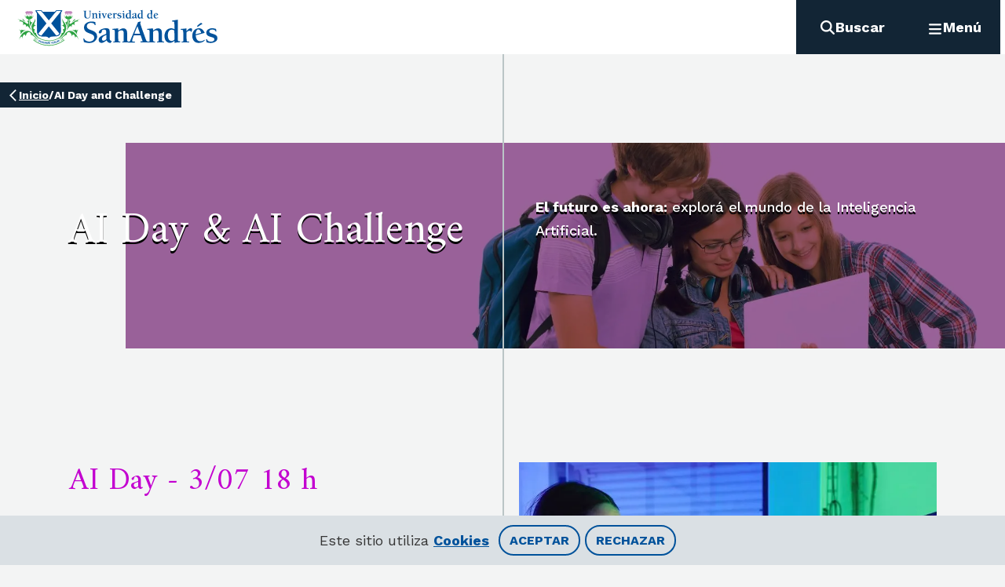

--- FILE ---
content_type: text/html; charset=utf-8
request_url: https://udesa.edu.ar/ai-day-and-challenge
body_size: 11733
content:
<!DOCTYPE html><html lang="es"><head><meta charSet="utf-8" data-next-head=""/><meta name="viewport" content="width=device-width" data-next-head=""/><title data-next-head="">AI Day and Challenge | UdeSA</title><meta name="description" content="El futuro es ahora: explorá el mundo de la Inteligencia Artificial.  " data-next-head=""/><link rel="canonical" href="https://udesa.edu.ar/ai-day-and-challenge" data-next-head=""/><meta property="og:site_name" content="UdeSA" data-next-head=""/><meta property="og:type" content="page" data-next-head=""/><meta property="og:url" content="https://udesa.edu.ar/ai-day-and-challenge" data-next-head=""/><meta property="og:title" content="AI Day and Challenge" data-next-head=""/><meta property="og:description" content="El futuro es ahora: explorá el mundo de la Inteligencia Artificial.  " data-next-head=""/><meta property="og:image" content="https://live-universidad-de-san-andres.pantheonsite.io/sites/default/files/2023-05/ai-day-bkg-2023.jpg?" data-next-head=""/><meta property="og:image:width" content="3160" data-next-head=""/><meta property="og:image:height" content="1280" data-next-head=""/><meta property="og:image:alt" content="Kids using laptop" data-next-head=""/><meta property="article:section" content="AI Day and Challenge" data-next-head=""/><meta property="article:published_time" content="Lun, 15/05/2023 - 09:30" data-next-head=""/><meta property="article:modified_time" content="Mié, 30/04/2025 - 14:48" data-next-head=""/><meta name="twitter:card" content="summary_large_image" data-next-head=""/><meta name="twitter:description" content="El futuro es ahora: explorá el mundo de la Inteligencia Artificial.  " data-next-head=""/><meta name="twitter:title" content="AI Day and Challenge" data-next-head=""/><meta name="twitter:site" content="AI Day and Challenge | UdeSA" data-next-head=""/><meta name="twitter:image:alt" content="Kids using laptop" data-next-head=""/><meta name="twitter:image" content="https://live-universidad-de-san-andres.pantheonsite.io/sites/default/files/2023-05/ai-day-bkg-2023.jpg?" data-next-head=""/><link rel="icon" href="/favicon.ico"/><link rel="preconnect" href="https://fonts.googleapis.com"/><link rel="preconnect" href="https://fonts.gstatic.com" crossorigin="true"/><link href="https://fonts.googleapis.com/css2?family=Advent+Pro:wght@400;500;700&amp;family=Amiri:wght@400;700&amp;family=Kode+Mono&amp;family=Montserrat:wght@400;500;700&amp;family=Oleo+Script:wght@400;700&amp;family=Shantell+Sans:wght@400;500;700&amp;family=Work+Sans:wght@400;500;700;900&amp;display=swap" rel="stylesheet"/><link rel="stylesheet" type="text/css" href="https://udesa.tfaforms.net/css/kalendae.css"/><link rel="preload" href="/_next/static/css/237a75a84a3218e1.css" as="style"/><link rel="stylesheet" href="/_next/static/css/237a75a84a3218e1.css" data-n-g=""/><link rel="preload" href="/_next/static/css/efaab4e584b262db.css" as="style"/><link rel="stylesheet" href="/_next/static/css/efaab4e584b262db.css" data-n-p=""/><link rel="preload" href="/_next/static/css/4e489ddb7f9413f2.css" as="style"/><link rel="stylesheet" href="/_next/static/css/4e489ddb7f9413f2.css" data-n-p=""/><noscript data-n-css=""></noscript><script defer="" nomodule="" src="/_next/static/chunks/polyfills-42372ed130431b0a.js"></script><script src="https://kit.fontawesome.com/092ff57866.js" defer="" data-nscript="beforeInteractive"></script><script src="/_next/static/chunks/webpack-5381d2aeb900cbc6.js" defer=""></script><script src="/_next/static/chunks/framework-b9fd9bcc3ecde907.js" defer=""></script><script src="/_next/static/chunks/main-2afc73c3fcd57e64.js" defer=""></script><script src="/_next/static/chunks/pages/_app-c62f4303f226b665.js" defer=""></script><script src="/_next/static/chunks/9d08740d-1500e3d2f954ec54.js" defer=""></script><script src="/_next/static/chunks/bab91655-df0a142d44a204db.js" defer=""></script><script src="/_next/static/chunks/4505-84405af92dda2bce.js" defer=""></script><script src="/_next/static/chunks/3219-ffd1ec8075246984.js" defer=""></script><script src="/_next/static/chunks/5572-0b4aa60858beda87.js" defer=""></script><script src="/_next/static/chunks/9985-e7a57f6980806594.js" defer=""></script><script src="/_next/static/chunks/361-cbfe84633ee462bc.js" defer=""></script><script src="/_next/static/chunks/7907-939973551d7ed278.js" defer=""></script><script src="/_next/static/chunks/7451-c7ff212a9c0a5782.js" defer=""></script><script src="/_next/static/chunks/7307-13baac3e27d582d0.js" defer=""></script><script src="/_next/static/chunks/7000-2754d4b8855049e0.js" defer=""></script><script src="/_next/static/chunks/539-60e7fa75598b199f.js" defer=""></script><script src="/_next/static/chunks/pages/%5B...slug%5D-526415ed916f2429.js" defer=""></script><script src="/_next/static/FhiQ572zugLwz4z1cQdzw/_buildManifest.js" defer=""></script><script src="/_next/static/FhiQ572zugLwz4z1cQdzw/_ssgManifest.js" defer=""></script></head><body><div id="__next"></div><script id="__NEXT_DATA__" type="application/json">{"props":{"pageProps":{"activeLanguage":"es","breadcrumb":[{"__typename":"Link","title":"Inicio","url":"/"}],"ctaLabel":null,"fonts":{"customFont":false,"editFont":[]},"formAssemblyHTML":{"data":null,"url":null},"heading":{"backgroundImage":{"src":"https://images.udesa.edu.ar/sites/default/files/2023-05/ai-day-bkg-2023.jpg","height":1280,"width":3160,"alt":"Kids using laptop"},"backgroundSrcSet":{"banner":{"medium":{"__typename":"ImageDerivative","src":"https://images.udesa.edu.ar/sites/default/files/styles/portrait_m/public/2023-05/ai-day-bkg-2023.jpg?itok=-bh9hv_l","height":1134,"width":756},"large":{"__typename":"ImageDerivative","src":"https://images.udesa.edu.ar/sites/default/files/styles/banner_l/public/2023-05/ai-day-bkg-2023.jpg?itok=wLBgx7bZ","height":480,"width":2560}},"bg_64_15":{"medium":{"__typename":"ImageDerivative","src":"https://images.udesa.edu.ar/sites/default/files/styles/portrait_m/public/2023-05/ai-day-bkg-2023.jpg?itok=-bh9hv_l","height":1134,"width":756},"large":{"__typename":"ImageDerivative","src":"https://images.udesa.edu.ar/sites/default/files/styles/ratio_64_15_l/public/2023-05/ai-day-bkg-2023.jpg?itok=ds7pzx8V","height":450,"width":1920}}},"frontImage":{"src":null,"height":null,"width":null,"alt":null},"video":null,"video_img":null,"backgroundColor":null,"featuredColor":null,"layout":"layout_03","opacity":0.4,"subtitle":"\u003cp\u003e\u003cstrong\u003eEl futuro es ahora:\u003c/strong\u003e explorá el mundo de la Inteligencia Artificial.\u003c/p\u003e\r\n\r\n\u003cp\u003e\u0026nbsp;\u003c/p\u003e\r\n","textColor":null,"title":"AI Day \u0026 AI Challenge","titleSize":null},"isSuccessPage":null,"isTranslated":null,"menu":{"menu":{"__typename":"Menu","id":"main","items":[{"__typename":"MenuItem","id":"9b72c617-7ebb-48c8-bfde-9a43f7aea883","title":"Oferta académica","url":"","target":null,"children":[{"__typename":"MenuItem","id":"8da863ba-ee36-45dd-a6d5-695a2f6a784b","title":"Admisión de grado","url":"/admision-de-grado","target":null,"children":[]},{"__typename":"MenuItem","id":"1f08793f-7926-4684-a91c-dc9fb5a942df","title":"Carreras de grado","url":"/carreras-de-grado","target":null,"children":[{"__typename":"MenuItem","id":"54ae57d1-41c8-4a49-8666-0ea48e23f373","title":"Abogacía","url":"/departamento-de-derecho/abogacia","target":null,"children":[]},{"__typename":"MenuItem","id":"c7396065-3881-4fb8-82c5-b61bda5e0105","title":"Administración de Empresas","url":"/escuela-de-negocios/licenciatura-en-administracion-de-empresas","target":null,"children":[]},{"__typename":"MenuItem","id":"bf39eb48-e269-4857-86d7-a066170e1b9b","title":"Ciencia Política y Gobierno","url":"/departamento-de-ciencias-sociales/licenciatura-en-ciencia-politica-y-gobierno","target":null,"children":[]},{"__typename":"MenuItem","id":"7546a821-14c6-4ca2-a5b1-53eca140fd19","title":"Ciencias de la Educación","url":"/escuela-de-educacion/licenciatura-en-ciencias-de-la-educacion","target":null,"children":[]},{"__typename":"MenuItem","id":"1584e570-ffea-407e-9434-9581ed0a7c3a","title":"Ciencias del Comportamiento","url":"/departamento-de-ciencias-del-comportamiento/licenciatura-en-ciencias-del-comportamiento","target":null,"children":[]},{"__typename":"MenuItem","id":"70d7c9d9-7876-42d9-a2d1-56230f08c4b0","title":"Comunicación","url":"/departamento-de-ciencias-sociales/licenciatura-en-comunicacion","target":null,"children":[]},{"__typename":"MenuItem","id":"abfde518-6b77-494f-ad7a-9bc3ffbb9c64","title":"Diseño","url":"/departamento-de-humanidades/licenciatura-en-diseno","target":null,"children":[]},{"__typename":"MenuItem","id":"c31996f8-cfa3-46bc-b77d-3a4952a94b7d","title":"Economía","url":"/departamento-de-economia/licenciatura-en-economia","target":null,"children":[]},{"__typename":"MenuItem","id":"c970b045-9225-4417-8eea-6a6846d658df","title":"Economía Empresarial","url":"https://udesa.edu.ar/departamento-de-economia/economia-empresarial","target":null,"children":[]},{"__typename":"MenuItem","id":"d704b509-5394-4534-96e3-8af97bc0afe4","title":"Finanzas","url":"/escuela-de-negocios/licenciatura-en-finanzas","target":null,"children":[]},{"__typename":"MenuItem","id":"38e4c430-7031-42c0-84f6-462332f3e9cb","title":"Humanidades","url":"/departamento-de-humanidades/licenciatura-en-humanidades","target":null,"children":[]},{"__typename":"MenuItem","id":"c6658115-1398-43d7-acee-d58a058c0c31","title":"Ingeniería en Biotecnología","url":"/departamento-de-ingenieria/ingenieria-en-biotecnologia","target":null,"children":[]},{"__typename":"MenuItem","id":"1465bea2-eeed-4b36-80f6-92ba79a0e88b","title":"Ingeniería en Inteligencia Artificial","url":"/departamento-de-ingenieria/ingenieria-en-inteligencia-artificial","target":null,"children":[]},{"__typename":"MenuItem","id":"234bd6cf-d3d5-47c8-be5e-7a9c0d6b37f6","title":"Ingeniería Industrial","url":"/departamento-de-ingenieria/ingenieria-industrial","target":null,"children":[]},{"__typename":"MenuItem","id":"5379a750-71a1-43a1-be1b-c9d17a5fe991","title":"Ingeniería en Sustentabilidad","url":"/departamento-de-ingenieria/ingenieria-en-sustentabilidad","target":null,"children":[]},{"__typename":"MenuItem","id":"f8f8da2f-bef2-4e42-bc0e-0c651ec7d39a","title":"Negocios Digitales","url":"/escuela-de-negocios/licenciatura-en-negocios-digitales","target":null,"children":[]},{"__typename":"MenuItem","id":"ac0ade19-9c46-406b-9d22-7bce9bafe775","title":"Profesorado en Educación Primaria","url":"/escuela-de-educacion/profesorado-en-educacion-primaria","target":null,"children":[]},{"__typename":"MenuItem","id":"3661a839-5c63-4cb7-b5b3-089ec64c0613","title":"Relaciones Internacionales","url":"/departamento-de-ciencias-sociales/licenciatura-en-relaciones-internacionales","target":null,"children":[]}]},{"__typename":"MenuItem","id":"0ed1c655-9109-4627-9c5c-97d18dd6c0a6","title":"Posgrados","url":"/posgrados","target":null,"children":[{"__typename":"MenuItem","id":"208856dc-8e24-479a-87b0-52471667acbc","title":"Negocios","url":"/escuela-de-negocios","target":null,"children":[{"__typename":"MenuItem","id":"b1c680aa-ddb5-44fc-b664-29e7a77c5706","title":"Executive MBA","url":"/escuela-de-negocios/executive-mba","target":null},{"__typename":"MenuItem","id":"f6d85256-5706-4cc7-9df1-78da5215253b","title":"MBA","url":"/escuela-de-negocios/mba","target":null},{"__typename":"MenuItem","id":"4694557e-1569-4143-a360-9ddab79afa24","title":"MBA Salud","url":"/escuela-de-negocios/mba-salud","target":null},{"__typename":"MenuItem","id":"534aca61-9506-4c2b-98a6-63b21ad91142","title":"Master in Corporate Governance, Finance \u0026 Law","url":"/escuela-de-negocios/master-corporate-governance-finance-law","target":null},{"__typename":"MenuItem","id":"500711f5-9992-435c-b8a8-9781ca4f977a","title":"Master in Management","url":"/escuela-de-negocios/master-management","target":null},{"__typename":"MenuItem","id":"c2048819-fa45-42cc-8abf-36833f7de435","title":"Marketing y Comunicación","url":"/escuela-de-negocios/maestria-en-marketing-y-comunicacion","target":null},{"__typename":"MenuItem","id":"5239d90f-17bd-40ae-bd65-d8031db929d7","title":"Negocios Digitales","url":"/escuela-de-negocios/maestria-en-negocios-digitales","target":null},{"__typename":"MenuItem","id":"82adebdc-2785-4949-9d50-0c0305c5414b","title":"Recursos Humanos","url":"/escuela-de-negocios/maestria-en-recursos-humanos","target":null},{"__typename":"MenuItem","id":"6c2b154b-4bcc-4de6-95f0-d28b596f8005","title":"Finanzas","url":"/escuela-de-negocios/maestria-en-finanzas","target":null},{"__typename":"MenuItem","id":"23c6d425-a78b-4f2f-b7d0-4ab2493a4144","title":"Business \u0026 Technology","url":"/escuela-de-negocios/master-business-technology","target":null},{"__typename":"MenuItem","id":"9a9a005e-3bdc-4f2a-9bd6-dc6b051b1e17","title":"Maestría en Dirección de Organizaciones Sin Fines de Lucro","url":"/escuela-de-negocios/maestria-en-direccion-de-organizaciones-sin-fines-de-lucro","target":null}]},{"__typename":"MenuItem","id":"a14933e7-05fc-45c9-ae6e-0ce7499e8128","title":"Ingeniería","url":"/","target":null,"children":[{"__typename":"MenuItem","id":"d469652a-5361-44e7-bcec-8d64c3a714b5","title":"Maestría en Inteligencia Artificial","url":"/departamento-de-ingenieria/maestria-en-inteligencia-artificial","target":null}]},{"__typename":"MenuItem","id":"1352cf3d-612a-48a4-86ab-e83f3c9888be","title":"Cs. Comportamiento","url":"","target":null,"children":[{"__typename":"MenuItem","id":"184982fb-2844-413c-89b3-a24ab04fbf44","title":"Maestría en Ciencias del Comportamiento","url":"/departamento-de-ciencias-del-comportamiento/maestria-en-ciencias-del-comportamiento","target":null}]},{"__typename":"MenuItem","id":"c8a768f1-6fda-4f1d-8f9c-1377615d8ad6","title":"Cs. Sociales","url":"/","target":null,"children":[{"__typename":"MenuItem","id":"43417df9-6410-49a6-89a9-ae17c27b9a94","title":"Administración y Políticas Públicas","url":"/departamento-de-ciencias-sociales/maestria-en-administracion-y-politicas-publicas","target":null},{"__typename":"MenuItem","id":"9c468116-49ef-4435-a1b5-f7d669852eae","title":"Diplomatura en Gestión y Política Urbana","url":"/departamento-de-ciencias-sociales/diplomatura-en-gestion-y-politica-urbana","target":null},{"__typename":"MenuItem","id":"796d779b-5474-44d0-aa33-d6e95793873e","title":"Periodismo","url":"/departamento-de-ciencias-sociales/maestria-en-periodismo","target":null},{"__typename":"MenuItem","id":"f4c500ad-561c-4357-a4bb-adfdcd52dc04","title":"Política y Economía Internacionales","url":"/departamento-de-ciencias-sociales/maestria-en-politica-y-economia-internacionales","target":null}]},{"__typename":"MenuItem","id":"bc9445f8-4a89-47c2-9dd9-622940fc66fd","title":"Derecho","url":"/departamento-de-derecho","target":null,"children":[{"__typename":"MenuItem","id":"b2aab2ab-b8f7-4ee6-9c50-a1a5b72e73d6","title":"Derecho Penal","url":"/departamento-de-derecho/maestria-y-especializacion-en-derecho-penal","target":null},{"__typename":"MenuItem","id":"cc9d322a-4466-4a63-8ab6-48ea3848cc62","title":"Maestría en Evidencia y Litigación Penal","url":"/departamento-de-derecho/maestria-en-evidencia-y-litigacion-penal","target":null},{"__typename":"MenuItem","id":"d1fbbc41-6e9d-4ebf-9bf8-9ed68c48e93c","title":"Derecho de los Negocios","url":"/departamento-de-derecho/maestria-en-derecho-de-los-negocios","target":null},{"__typename":"MenuItem","id":"ae1bdfe9-4df8-4eef-b2af-ce1eb20abbe6","title":"Propiedad Intelectual e Innovación","url":"/departamento-de-derecho/maestria-en-propiedad-intelectual-e-innovacion","target":null},{"__typename":"MenuItem","id":"f5ecba5d-2070-48af-a63f-47cd2605a286","title":"Master in Finance, Law \u0026 Corporate Governance","url":"/escuela-de-negocios/master-corporate-governance-finance-law","target":null}]},{"__typename":"MenuItem","id":"fdc22625-452d-4ec7-9a09-a81593bad678","title":"Economía","url":"/departamento-de-economia","target":null,"children":[{"__typename":"MenuItem","id":"de66daf8-02fb-4acc-99c9-9f72c8ef6d4a","title":"Maestría en Economía","url":"/departamento-de-economia/maestria-en-economia","target":null}]},{"__typename":"MenuItem","id":"29f98965-75ba-413f-bf90-83e029bd4198","title":"Educación","url":"/escuela-de-educacion","target":null,"children":[{"__typename":"MenuItem","id":"19557da1-1425-4410-9776-20d24635f295","title":"Diplomatura Dirección Escolar para la Transformación Educativa | DETE Escuela","url":"/escuela-de-educacion/diplomatura-direccion-escolar-para-la-transformacion-educativa","target":null},{"__typename":"MenuItem","id":"4cd84ae6-6d09-4b8e-8d66-5b943bb6c429","title":"Especialización en Educación en Ciencias Naturales","url":"/escuela-de-educacion/especializacion-en-educacion-en-ciencias-naturales","target":null},{"__typename":"MenuItem","id":"10f82a9c-597f-4559-8bdb-03c7668c4a6a","title":"Especialización en Dirección Escolar para la Transformación Educativa","url":"/escuela-de-educacion/especializacion-en-direccion-escolar-para-la-transformacion-educativa","target":null},{"__typename":"MenuItem","id":"370bd095-0589-4a95-8e4a-d7a8d9f00b90","title":"Especialización en Educación para la Sostenibilidad","url":"/escuela-de-educacion/especializacion-en-educacion-para-la-sostenibilidad","target":null},{"__typename":"MenuItem","id":"886bad57-07c0-443f-ba35-d0e96d79aa19","title":"Maestría y Especialización en Educación","url":"/escuela-de-educacion/maestria-y-especializacion-en-educacion","target":null},{"__typename":"MenuItem","id":"9033b18a-5773-44b0-ad22-fb0a95493ab5","title":"Profesorado Universitario","url":"/escuela-de-educacion/profesorado-universitario","target":null}]},{"__typename":"MenuItem","id":"78d5d0ab-53c3-4e5c-86c7-f91f45012bf7","title":"Humanidades","url":"/departamento-de-humanidades","target":null,"children":[{"__typename":"MenuItem","id":"7d4bade6-5e2d-4ab8-9b19-b21aca2710d7","title":"Maestría en Gestión de la Cultura","url":"/departamento-de-humanidades/maestria-en-gestion-de-la-cultura","target":null},{"__typename":"MenuItem","id":"c906f4c5-595c-4e76-9e5a-188b00a5e6f1","title":"Maestría en Investigación Histórica","url":"/departamento-de-humanidades/maestria-en-investigacion-historica","target":null},{"__typename":"MenuItem","id":"ef8d6af5-ee55-46f7-866d-4bb9f9a11ef5","title":"Programa en Cultura Brasileña","url":"/departamento-de-humanidades/programa-en-cultura-brasilena","target":null}]},{"__typename":"MenuItem","id":"dd7e9762-f131-4442-8f7f-b83a13921a4c","title":"Matemática y Ciencias","url":"/departamento-de-matematica-y-ciencias","target":null,"children":[{"__typename":"MenuItem","id":"fe27ec61-b69c-4dbc-b5b4-ea1a6d62de2e","title":"Maestría en Ciencia de Datos","url":"/departamento-de-matematica-y-ciencias/maestria-en-ciencia-de-datos","target":null}]}]},{"__typename":"MenuItem","id":"730acb78-0cd7-4a00-ac9d-bb26a57246f7","title":"Doctorados","url":"","target":null,"children":[{"__typename":"MenuItem","id":"7fe6acdd-0872-4529-a98a-705ce5e6f098","title":"Negocios","url":"/escuela-de-negocios","target":null,"children":[{"__typename":"MenuItem","id":"04cef3d8-3c59-45ad-a392-181d9bffe71f","title":"Doctorado en Administración de Negocios","url":"/doctorado-en-administracion-de-negocios","target":null}]},{"__typename":"MenuItem","id":"2d21e365-aa6b-482d-bd9f-b25825ebdcd3","title":"Ingeniería","url":"/departamento-de-ingenieria","target":null,"children":[{"__typename":"MenuItem","id":"9db259ee-8e18-407d-a3dd-0b2fec4f9e8f","title":"Doctorado en Ciencias Aplicadas","url":"/departamento-de-ingenieria/doctorado-en-ciencias-aplicadas","target":null}]},{"__typename":"MenuItem","id":"0e64f7cc-512e-47d2-893b-ff80a00fef05","title":"Economía","url":"/departamento-de-economia","target":null,"children":[{"__typename":"MenuItem","id":"008fb001-a39a-4b9f-b261-22d99beccfd4","title":"Doctorado en Economía","url":"/departamento-de-economia/doctorado-en-economia","target":null}]},{"__typename":"MenuItem","id":"9af3c1da-42b3-4f38-976c-3b4c852d5559","title":"Educación","url":"/escuela-de-educacion","target":null,"children":[{"__typename":"MenuItem","id":"ed378222-864e-4828-b5ba-c0cb7194cfcb","title":"Doctorado en Educación","url":"/escuela-de-educacion/doctorado-en-educacion","target":null}]},{"__typename":"MenuItem","id":"a4c3373e-e92b-4cfa-96f7-adca99948024","title":"Humanidades","url":"/departamento-de-humanidades","target":null,"children":[{"__typename":"MenuItem","id":"263959a3-f8f1-48c4-a479-de6bdb5a9389","title":"Doctorado en Literatura Latinoamericana y Crítica Cultural","url":"/departamento-de-humanidades/doctorado-en-literatura-latinoamericana-y-critica-cultural","target":null},{"__typename":"MenuItem","id":"362ddd4d-2313-4458-ad9b-be03c5bb8867","title":"Doctorado en Historia","url":"/departamento-de-humanidades/doctorado-en-historia","target":null}]}]},{"__typename":"MenuItem","id":"98e23f48-b39f-4a44-98b4-5f53c028c527","title":"Educación Ejecutiva","url":"https://exed.udesa.edu.ar/","target":"_blank","children":[]},{"__typename":"MenuItem","id":"d118ed27-120b-4458-8e90-0cbf74ad5b3d","title":"Programas Online","url":"/programas-online","target":null,"children":[]}]},{"__typename":"MenuItem","id":"f09d6f33-0954-443b-9e5d-8abc50955d93","title":"Servicios al alumno","url":"","target":"_self","children":[{"__typename":"MenuItem","id":"afe7b724-ae47-4316-9e5c-84fa8ab6a4cd","title":"Biblioteca","url":"/biblioteca","target":"_blank","children":[]},{"__typename":"MenuItem","id":"4d6d0233-90f9-4b38-b6a4-86c620c14ff5","title":"Deportes","url":"/deportes","target":null,"children":[]},{"__typename":"MenuItem","id":"b5840782-6a65-4669-8d01-bbafb83c1411","title":"Combi","url":"/combi","target":null,"children":[]},{"__typename":"MenuItem","id":"020222c8-ef9a-4736-b6de-af8ebdc974b0","title":"Dormis","url":"/dormis","target":null,"children":[]},{"__typename":"MenuItem","id":"5f663fff-9a82-47da-b540-88c7915e98a4","title":"Desarrollo Profesional","url":"/desarrollo-profesional","target":null,"children":[]},{"__typename":"MenuItem","id":"22a45500-545b-430d-8b53-daa9c21b79c1","title":"Orientación al alumno","url":"/orientacion-al-alumno","target":null,"children":[]},{"__typename":"MenuItem","id":"a104f22a-f454-45de-ae31-b821831e37f8","title":"Oficina de alumnos de grado","url":"/oficina-de-alumnos-de-grado","target":null,"children":[]},{"__typename":"MenuItem","id":"67a4c726-df75-493f-8c1a-e6bd8b5b7ab1","title":"Oficina de alumnos de posgrado","url":"/oficina-de-alumnos-de-posgrado","target":null,"children":[]},{"__typename":"MenuItem","id":"8cdded2f-8f97-46b0-ad8b-9bc7b074d4d3","title":"Centro de Entrepreneurship","url":"/escuela-de-negocios/emprendedores","target":null,"children":[]},{"__typename":"MenuItem","id":"7c5247d9-9b31-418d-afda-d5e135020dbe","title":"Cursos y materias","url":"/cursos-y-materias","target":"_blank","children":[]},{"__typename":"MenuItem","id":"46179be4-2ec6-4c24-b961-500b1faf6003","title":"Campus Virtual","url":"https://campusvirtual.udesa.edu.ar/login/index.php","target":"_blank","children":[]},{"__typename":"MenuItem","id":"9e7d2035-04cc-40fd-950b-0d1ca8ab9b2d","title":"Gestión Alumnos","url":"https://gestion.udesa.edu.ar/users/sign_in","target":"_blank","children":[]},{"__typename":"MenuItem","id":"009f3c0f-6d87-48c0-ba8d-1a88feb46255","title":"Tesorería","url":"/tesoreria","target":null,"children":[]}]},{"__typename":"MenuItem","id":"f090e074-0e69-4d74-86d9-da1eb9aa6469","title":"International Programs","url":"/international-programs","target":null,"children":[{"__typename":"MenuItem","id":"7cf74d27-92ec-45f0-b3be-932e898ebb7e","title":"Incoming","url":"/incoming","target":null,"children":[{"__typename":"MenuItem","id":"50abb9bf-0053-4e91-8bac-e777fc8832ba","title":"About UdeSA","url":"/about-udesa","target":null,"children":[]},{"__typename":"MenuItem","id":"85fac5da-65e5-4b69-923c-fd826f9e599b","title":"Exchange","url":"/exchange","target":null,"children":[]},{"__typename":"MenuItem","id":"a1317bc9-241b-4802-ab76-857d899cb534","title":"Intensive Spanish Program","url":"/intensive-spanish-program","target":null,"children":[]},{"__typename":"MenuItem","id":"b35600ee-0908-4d7c-8c7a-717b0d69dd7f","title":"San Andrés Summer School: LatAm Graduate Business Program","url":"/san-andres-summer-school-latam-graduate-business-program","target":null,"children":[]},{"__typename":"MenuItem","id":"7db6f0bc-fc8e-4491-99c3-b83e6e1f54b0","title":"Faculty Led \u0026 Customized Programs","url":"/faculty-led-customized-programs","target":null,"children":[]},{"__typename":"MenuItem","id":"e31ff1c1-7ea8-4cb3-97ef-b2d2b8b452d0","title":"International collaboration","url":"/international-collaboration","target":null,"children":[]},{"__typename":"MenuItem","id":"edf66c06-4b66-4e71-a38b-28f535dac787","title":"Student life","url":"/student-life","target":null,"children":[]},{"__typename":"MenuItem","id":"22f01d56-6182-4709-b2ae-6a6338542946","title":"About Buenos Aires","url":"/about-buenos-aires","target":null,"children":[]},{"__typename":"MenuItem","id":"36dc916d-bacb-435f-ad05-0a85056390b9","title":"Staff International Programs","url":"/international-programs-staff","target":null,"children":[]}]},{"__typename":"MenuItem","id":"0a36001b-a66a-4be9-bcbb-f82da9d3752f","title":"Outgoing","url":"/outgoing","target":null,"children":[{"__typename":"MenuItem","id":"6c97345b-ad81-4c0e-933b-572ed8d53093","title":"Intercambio de Grado","url":"/intercambio-de-grado","target":null,"children":[]},{"__typename":"MenuItem","id":"86674a8a-d283-4d9a-9523-3d7d2e5365df","title":"Intercambio de Posgrado","url":"/intercambio-de-posgrado","target":null,"children":[]},{"__typename":"MenuItem","id":"12305f1d-2757-401b-9d2d-633b4f59e221","title":"Programas de Doble Diploma","url":"/programas-de-doble-diploma","target":null,"children":[]},{"__typename":"MenuItem","id":"73c1fb7f-e55f-46a1-852a-9ca4288655d8","title":"Programas cortos","url":"/programas-cortos","target":null,"children":[]},{"__typename":"MenuItem","id":"ac39e7b6-b2b9-42d3-85b0-6a6736b83f3a","title":"Becas","url":"/becas-programas-internacionales","target":null,"children":[]},{"__typename":"MenuItem","id":"b779a0e8-f3f5-4bea-9979-429cf625a716","title":"Staff de Programas Internacionales","url":"/staff-de-la-oficina-de-programas-internacionales","target":null,"children":[]}]}]},{"__typename":"MenuItem","id":"b62a0f1b-0182-40e2-b8f3-7349ea4db7d1","title":"Departamentos Académicos","url":"","target":null,"children":[{"__typename":"MenuItem","id":"1dcd2d2c-7c9e-4010-a0af-604e3d1937cd","title":"Negocios","url":"/escuela-de-negocios","target":null,"children":[]},{"__typename":"MenuItem","id":"c0b4a3bc-42d2-4ba4-837b-584f8e42204b","title":"Derecho","url":"/departamento-de-derecho","target":null,"children":[]},{"__typename":"MenuItem","id":"e7aba869-18cc-42e6-b3aa-89cdb3180bda","title":"Economía","url":"/departamento-de-economia","target":null,"children":[]},{"__typename":"MenuItem","id":"9199815f-141c-4595-8856-46e774b8197b","title":"Educación","url":"/escuela-de-educacion","target":null,"children":[]},{"__typename":"MenuItem","id":"a8dbf9d1-a371-4531-8381-2654114de843","title":"Humanidades","url":"/departamento-de-humanidades","target":null,"children":[]},{"__typename":"MenuItem","id":"a8454652-dedc-49c1-894c-5dfb84cfa763","title":"Ingeniería","url":"/departamento-de-ingenieria","target":null,"children":[]},{"__typename":"MenuItem","id":"9ab8959e-46df-4557-93f6-cc49de75189f","title":"Matemática y Ciencias","url":"/departamento-de-matematica-y-ciencias","target":null,"children":[]},{"__typename":"MenuItem","id":"a7d03c07-3693-4a0f-afcd-c92917633351","title":"Sociales","url":"/departamento-de-ciencias-sociales","target":null,"children":[]}]},{"__typename":"MenuItem","id":"aad112f7-789f-4594-9f20-61f2bdd8e314","title":"Centros \u0026 Laboratorios de Investigación","url":"","target":null,"children":[{"__typename":"MenuItem","id":"1fcb38b9-d05f-4412-b116-951f6fe55e9c","title":"Centros","url":"","target":null,"children":[{"__typename":"MenuItem","id":"89b0d4ac-2de7-48f3-8611-29db6055b023","title":"Cátedra UNESCO","url":"/catedra-unesco","target":null,"children":[]},{"__typename":"MenuItem","id":"75951973-c933-4055-96c2-d8fb2927aacd","title":"CEDEP - Centro de Estudios en Derecho Público","url":"/cedep","target":null,"children":[]},{"__typename":"MenuItem","id":"d00737c7-ee7e-477d-9dcb-077bde3f2723","title":"CEDH - Centro de Estudios para el Desarrollo Humano","url":"https://udesa.edu.ar/departamento-de-economia/cedh","target":null,"children":[]},{"__typename":"MenuItem","id":"599bc409-dca5-42ef-95dc-14ac9d85d733","title":"CETyS - Centro de Estudios en Tecnología y Sociedad","url":"/cetys","target":null,"children":[]},{"__typename":"MenuItem","id":"9423cd4e-6c48-484d-a0e6-87c4895776ae","title":"CEU - Centro de Escritura Universitaria","url":"/centro-de-escritura-universitaria","target":null,"children":[]},{"__typename":"MenuItem","id":"445a1ebc-e75b-4593-94d0-9d13664c9fe3","title":"CIAESA - Centro de Investigación Aplicada en Educación","url":"/ciaesa","target":null,"children":[]},{"__typename":"MenuItem","id":"b6b9fb2f-16e5-4983-999d-6756dcf52c62","title":"CICS - Centro de Investigaciones por una Cultura de Seguridad","url":"/centro-de-investigaciones-por-una-cultura-de-seguridad","target":null,"children":[]},{"__typename":"MenuItem","id":"fd270910-b645-4b26-b07d-a5d20bac6987","title":"CIP - Centro de Innovación Pedagógica","url":"/centro-de-innovacion-pedagogica","target":null,"children":[]},{"__typename":"MenuItem","id":"77700aa4-644b-4277-80de-3f414e7f686d","title":"CIR - Centro de Investigaciones Restaurativas","url":"/cir","target":null,"children":[]},{"__typename":"MenuItem","id":"aa39e292-8b30-41fb-8445-922e59d9a054","title":"CIS - Centro de Innovación Social","url":"/cis","target":null,"children":[]},{"__typename":"MenuItem","id":"72117510-420e-48b0-98ab-3bdd2522317a","title":"CPINN - Centro de Propiedad Intelectual e Innovación","url":"/cpinn","target":null,"children":[]},{"__typename":"MenuItem","id":"30952bcb-e626-4bd7-9815-456f8f4fbc4c","title":"CNC - Centro de Neurociencias Cognitivas","url":"/cnc","target":null,"children":[]},{"__typename":"MenuItem","id":"c4df6497-877c-4a0b-bbb6-974807632bc7","title":"Centro de Entrepreneurship","url":"/escuela-de-negocios/emprendedores","target":null,"children":[]},{"__typename":"MenuItem","id":"7973a81c-dbbc-4c9c-a170-a5a3a261b35e","title":"MESO - Centro de Estudios sobre Medios y Sociedad","url":"/meso","target":null,"children":[]},{"__typename":"MenuItem","id":"cc164453-49f4-4ffa-9c82-844b585a5143","title":"PEsAG - Centro de Políticas Estratégicas y Asuntos Globales","url":"/pesag","target":null,"children":[]}]},{"__typename":"MenuItem","id":"367a513b-c91f-4f7b-aa95-0596fb4f23c7","title":"Laboratorios","url":"","target":null,"children":[{"__typename":"MenuItem","id":"3b1349c9-bc5b-41ad-bb5d-fdd67a493a95","title":"Data Science Lab","url":"/data-science-lab","target":null,"children":[]},{"__typename":"MenuItem","id":"70d19d62-8e06-4190-a15c-174f5625baf4","title":"Laboratorio de IA y Robótica","url":"/linar","target":null,"children":[]},{"__typename":"MenuItem","id":"442b297f-d4e4-44f9-a93a-7e2614d2f980","title":"LITERA - Laboratorio Interdisciplinario del Tiempo","url":"/litera","target":null,"children":[]},{"__typename":"MenuItem","id":"5a7128de-8026-4389-a2dc-61b44ff9726a","title":"LOOP - Laboratorio de Observación de la Opinión Pública","url":"/loop","target":null,"children":[]}]},{"__typename":"MenuItem","id":"0e0069ec-2e03-4d4b-b3ce-521946caeadc","title":"ESPOP - Encuesta de Satisfacción Política y Opinión Pública","url":"/departamento-de-ciencias-sociales/espop","target":null,"children":[]},{"__typename":"MenuItem","id":"a4f64587-a52a-48e7-961f-dba7c7f46177","title":"Indicadores UdeSA - Mercado Libre Índice inmobiliario","url":"/indices-mercado-libre","target":null,"children":[]}]},{"__typename":"MenuItem","id":"9890abc9-afe1-469a-a391-569ade8be61d","title":"La Universidad","url":"","target":"_self","children":[{"__typename":"MenuItem","id":"64eefc56-1ec3-4327-91fc-bf874b77ce92","title":"Institucional","url":"","target":null,"children":[{"__typename":"MenuItem","id":"1feb6c0e-ae18-412b-a883-e73c78877415","title":"Nuestra historia","url":"/nuestra-historia","target":null,"children":[]},{"__typename":"MenuItem","id":"649e3e1c-bb2f-4e2d-aa04-3909050ba0a9","title":"Misión y valores","url":"/mision-y-valores","target":null,"children":[]},{"__typename":"MenuItem","id":"2047f91e-5277-4e93-afe5-3e77f0779838","title":"Nuestro enfoque","url":"/nuestro-enfoque","target":null,"children":[]},{"__typename":"MenuItem","id":"a4153cd0-0e8a-4747-8ae2-d3b54a24c866","title":"Autoridades","url":"/autoridades","target":null,"children":[]}]},{"__typename":"MenuItem","id":"fd2949ee-16e8-4d08-84e0-922867dab1ac","title":"Sedes","url":"/sedes","target":null,"children":[]},{"__typename":"MenuItem","id":"d4854217-f524-4b95-b9aa-cd88b4b82be6","title":"Cuerpo docente","url":"/cuerpo-docente","target":null,"children":[]},{"__typename":"MenuItem","id":"b8778e6c-f826-4380-95a0-f0f717962174","title":"Comités Académicos","url":"/comites-academicos","target":null,"children":[]},{"__typename":"MenuItem","id":"651c9bf0-9e3a-4a1c-acd8-2677bdaf9928","title":"Comité de Ética en Investigación","url":"/comite-de-etica-en-investigacion","target":null,"children":[]}]},{"__typename":"MenuItem","id":"ae693c51-9829-4c65-9b82-19e46dccf436","title":"Graduados","url":"/graduados","target":"_self","children":[]},{"__typename":"MenuItem","id":"375fb292-37ac-4e82-b479-3f5f4b1cb0bf","title":"Donar","url":"/desarrollo-institucional","target":null,"children":[]},{"__typename":"MenuItem","id":"0d7dc2c7-36f9-4634-b489-04138e058526","title":"Academia Abierta","url":"/academia-abierta","target":null,"children":[]},{"__typename":"MenuItem","id":"696a640f-aa2f-43a4-944f-673356fd78b1","title":"Trabaja con nosotros","url":"https://udesa.hiringroom.com/jobs","target":"_blank","children":[]}]}},"metatags":[{"type":"MetaValue","key":"title","value":"AI Day and Challenge | UdeSA"},{"type":"MetaValue","key":"description","value":"El futuro es ahora: explorá el mundo de la Inteligencia Artificial.  "},{"type":"MetaLink","key":"canonical","value":"https://live-universidad-de-san-andres.pantheonsite.io/ai-day-and-challenge"},{"type":"MetaProperty","key":"og:site_name","value":"UdeSA"},{"type":"MetaProperty","key":"og:type","value":"page"},{"type":"MetaProperty","key":"og:url","value":"https://live-universidad-de-san-andres.pantheonsite.io/ai-day-and-challenge"},{"type":"MetaProperty","key":"og:title","value":"AI Day and Challenge"},{"type":"MetaProperty","key":"og:description","value":"El futuro es ahora: explorá el mundo de la Inteligencia Artificial.  "},{"type":"MetaProperty","key":"og:image","value":"https://live-universidad-de-san-andres.pantheonsite.io/sites/default/files/2023-05/ai-day-bkg-2023.jpg?"},{"type":"MetaProperty","key":"og:image:width","value":"3160"},{"type":"MetaProperty","key":"og:image:height","value":"1280"},{"type":"MetaProperty","key":"og:image:alt","value":"Kids using laptop"},{"type":"MetaProperty","key":"article:section","value":"AI Day and Challenge"},{"type":"MetaProperty","key":"article:published_time","value":"Lun, 15/05/2023 - 09:30"},{"type":"MetaProperty","key":"article:modified_time","value":"Mié, 30/04/2025 - 14:48"},{"type":"MetaValue","key":"twitter:card","value":"summary_large_image"},{"type":"MetaValue","key":"twitter:description","value":"El futuro es ahora: explorá el mundo de la Inteligencia Artificial.  "},{"type":"MetaValue","key":"twitter:title","value":"AI Day and Challenge"},{"type":"MetaValue","key":"twitter:site","value":"AI Day and Challenge | UdeSA"},{"type":"MetaValue","key":"twitter:image:alt","value":"Kids using laptop"},{"type":"MetaValue","key":"twitter:image","value":"https://live-universidad-de-san-andres.pantheonsite.io/sites/default/files/2023-05/ai-day-bkg-2023.jpg?"}],"navigationHide":null,"pageName":"AI Day and Challenge","sections":[{"__typename":"ParagraphModule03","id":7050,"body":"Si te apasionan las nuevas tecnologías y querés profundizar en el aprendizaje sobre la Inteligencia Artificial, no te pierdas el AI Day. Contaremos con expertos en el área que compartirán su experiencia y visión del sector tecnológico, contándonos cómo la AI está impactando nuestro presente y futuro.\u003cbr\u003e\n\u003cbr\u003e\nSeguilo por \u003cstrong\u003eTwitch.\u003c/strong\u003e","label":"AI Day - 3/07 18 h","rowLayout":"layout_01","mediaLink":null,"image":{"__typename":"MediaImage","img_4_3":{"__typename":"ImageDerivative","src":"https://images.udesa.edu.ar/sites/default/files/styles/ratio_4_3/public/2023-05/ai-day-img-2023-2.jpg?h=53778131\u0026itok=12h46ZaG","height":1008,"width":1344},"img_4_3_m":{"__typename":"ImageDerivative","src":"https://images.udesa.edu.ar/sites/default/files/styles/ratio_4_3_m/public/2023-05/ai-day-img-2023-2.jpg?itok=oehWdOp1","height":567,"width":756},"img_4_3_l":{"__typename":"ImageDerivative","src":"https://images.udesa.edu.ar/sites/default/files/styles/ratio_4_3_l/public/2023-05/ai-day-img-2023-2.jpg?itok=S2jrqmL8","height":960,"width":1280},"alt":"Girl coding on computers with Twitch logo","id":29882,"name":"ai-day-img-2023-2.jpg","src":"https://images.udesa.edu.ar/sites/default/files/2023-05/ai-day-img-2023-2.jpg"},"colorPalette":[{"__typename":"ColorPalette","backgroundColor":"#F3F4F4","featuredColor":"#C300D0","textColor":"#000000"}],"anchorTag":null},{"__typename":"ParagraphModule02","id":6557,"body":"Si estás en los últimos años del secundario y querés descubrir más sobre este emocionante campo, ¡este evento es para vos!","colorPalette":[{"__typename":"ColorPalette","backgroundColor":"#CE00DC","featuredColor":"#FFFFFF","textColor":"#FFFFFF"}],"anchorTag":null},{"__typename":"ParagraphModule20","id":7089,"label":"Oradores","colorPalette":[{"__typename":"ColorPalette","backgroundColor":"#F3F4F4","featuredColor":"#C300D0","textColor":"#000000"}],"anchorTag":null},{"__typename":"ParagraphModule05","id":7088,"label":"Oradores","body":null,"persons":[{"__typename":"ParagraphSubmodule03","id":7084,"name":"PhD. Ing. Roberto Bunge","body":"Director del Departamento de Ingeniería y de la carrera de Ing. en Inteligencia Artificial de UdeSA.","image":{"__typename":"MediaImage","img_square_m":{"__typename":"ImageDerivative","src":"https://images.udesa.edu.ar/sites/default/files/styles/square_m/public/2022-07/roberto-bunge.jpg?itok=65HbM7FR","height":422,"width":422},"img_square_l":{"__typename":"ImageDerivative","src":"https://images.udesa.edu.ar/sites/default/files/styles/square_l/public/2022-07/roberto-bunge.jpg?itok=4QVyYfkI","height":756,"width":756},"alt":"Roberto Bunge","id":362,"name":"roberto-bunge.jpg","src":"https://images.udesa.edu.ar/sites/default/files/2022-07/roberto-bunge.jpg"}},{"__typename":"ParagraphSubmodule03","id":7085,"name":"Ing. Prof. Fredi Vivas","body":"Fundador de RockingData y autor del libro “¿Cómo piensan las máquinas?”.\u003cbr\u003e\nProfesor de UdeSA.\n\n\u0026nbsp;","image":{"__typename":"MediaImage","img_square_m":{"__typename":"ImageDerivative","src":"https://images.udesa.edu.ar/sites/default/files/styles/square_m/public/2023-06/fredi-vivas_0.jpg?itok=NFlrNp6E","height":423,"width":422},"img_square_l":{"__typename":"ImageDerivative","src":"https://images.udesa.edu.ar/sites/default/files/styles/square_l/public/2023-06/fredi-vivas_0.jpg?itok=f2esX1Za","height":758,"width":756},"alt":"Fredi Vivas","id":29986,"name":"fredi-vivas.jpg","src":"https://images.udesa.edu.ar/sites/default/files/2023-06/fredi-vivas_0.jpg"}},{"__typename":"ParagraphSubmodule03","id":7086,"name":"PhD. Ing. Martín Palazzo","body":"Director de investigación y desarrollo in-silico en Stamm Bio. Profesor e investigador asociado de UdeSA.","image":{"__typename":"MediaImage","img_square_m":{"__typename":"ImageDerivative","src":"https://images.udesa.edu.ar/sites/default/files/styles/square_m/public/2023-04/Martin-Palazzo%20%281%29.jpg?itok=GdmS2NUy","height":422,"width":422},"img_square_l":{"__typename":"ImageDerivative","src":"https://images.udesa.edu.ar/sites/default/files/styles/square_l/public/2023-04/Martin-Palazzo%20%281%29.jpg?itok=PrEe6gQx","height":756,"width":756},"alt":"Martin Palazzo","id":29203,"name":"Martin-Palazzo (1).jpg","src":"https://images.udesa.edu.ar/sites/default/files/2023-04/Martin-Palazzo%20%281%29.jpg"}},{"__typename":"ParagraphSubmodule03","id":7087,"name":"Ing. Industrial Inés Nosetti","body":"Directora de Inteligencia Artificial IPSY / Beauty For All Industries (BFA) Argentina.","image":{"__typename":"MediaImage","img_square_m":{"__typename":"ImageDerivative","src":"https://images.udesa.edu.ar/sites/default/files/styles/square_m/public/2023-06/ines-nosetti.jpg?itok=5OfpCdJY","height":422,"width":422},"img_square_l":{"__typename":"ImageDerivative","src":"https://images.udesa.edu.ar/sites/default/files/styles/square_l/public/2023-06/ines-nosetti.jpg?itok=D9N_gN4S","height":756,"width":756},"alt":"Inés Nosetti","id":29987,"name":"ines-nosetti.jpg","src":"https://images.udesa.edu.ar/sites/default/files/2023-06/ines-nosetti.jpg"}}],"colorPalette":[],"anchorTag":null},{"__typename":"ParagraphModule01","id":6558,"label":"AI Challenge 2023","maxWidth":"small","body":"\u003cp\u003e\u003cstrong\u003e8/07 - 16 h\u003c/strong\u003e\u003c/p\u003e\n\u003cp\u003eSi lo que buscás es llevar tu conocimiento más allá y poner en práctica lo aprendido, sumate a nuestro AI Challenge: una \u003cstrong\u003ecompetencia de coding (C#)\u003c/strong\u003e para participar en grupos de 2 a 4 personas. Durante la competencia, tendrás acceso a guías de programación y tutores de Etermax y UdeSA que estarán disponibles para responder tus consultas.\u0026nbsp;\u003cbr\u003e\u003cbr /\u003e\n\u003cbr\u003e\u003cbr /\u003e\nA partir del 30/6 recibirás las instrucciones del challenge.\u003c/p\u003e\n","colorPalette":[{"__typename":"ColorPalette","backgroundColor":"#F3F4F4","textColor":"#000000","featuredColor":"#C300D0"}],"mediaLink":null,"anchorTag":null},{"__typename":"ParagraphModule20","id":7056,"label":"Premios y sorteos","colorPalette":[{"__typename":"ColorPalette","backgroundColor":"#F3F4F4","featuredColor":"#C300D0","textColor":"#000000"}],"anchorTag":null},{"__typename":"ParagraphModule04","id":7091,"cards":[{"__typename":"ParagraphSubmodule02","id":7090,"body":"Nvidia Zotac Gaming GeForce GTX 16 Series GTX 1660 6GB Nuevo + 20% de descuento para estudiar en UdeSA.","label":"1er premio","image":{"__typename":"MediaImage","img_16_9_m":{"__typename":"ImageDerivative","src":"https://images.udesa.edu.ar/sites/default/files/styles/ratio_16_9_m/public/2023-06/premio-aiday-gtx1660.jpg?itok=AuYumA5e","height":425,"width":756},"img_16_9_l":{"__typename":"ImageDerivative","src":"https://images.udesa.edu.ar/sites/default/files/styles/ratio_16_9_l/public/2023-06/premio-aiday-gtx1660.jpg?itok=k99AyT_H","height":720,"width":1280},"img_16_9_xl":{"__typename":"ImageDerivative","src":"https://images.udesa.edu.ar/sites/default/files/styles/ratio_16_9_xl/public/2023-06/premio-aiday-gtx1660.jpg?itok=Pr9yXZ7F","height":1440,"width":2560},"alt":"Zotac GTX 1660","id":29988,"name":"premio-aiday-gtx1660.jpg","src":"https://images.udesa.edu.ar/sites/default/files/2023-06/premio-aiday-gtx1660.jpg"},"mediaLink":null},{"__typename":"ParagraphSubmodule02","id":7092,"body":"Raspberry Pi kit + 10% de descuento para estudiar en UdeSA.","label":"2do premio","image":{"__typename":"MediaImage","img_16_9_m":{"__typename":"ImageDerivative","src":"https://images.udesa.edu.ar/sites/default/files/styles/ratio_16_9_m/public/2023-06/premio-aiday-raspberry.jpg?itok=jlcYaT1v","height":425,"width":756},"img_16_9_l":{"__typename":"ImageDerivative","src":"https://images.udesa.edu.ar/sites/default/files/styles/ratio_16_9_l/public/2023-06/premio-aiday-raspberry.jpg?itok=IqjW93v8","height":720,"width":1280},"img_16_9_xl":{"__typename":"ImageDerivative","src":"https://images.udesa.edu.ar/sites/default/files/styles/ratio_16_9_xl/public/2023-06/premio-aiday-raspberry.jpg?itok=u4HKgwgv","height":1440,"width":2560},"alt":"Raspberri","id":29989,"name":"premio-aiday-raspberry.jpg","src":"https://images.udesa.edu.ar/sites/default/files/2023-06/premio-aiday-raspberry.jpg"},"mediaLink":null},{"__typename":"ParagraphSubmodule02","id":7093,"body":"UdeSA Balancio robot. Uno (1) para cada miembro del equipo.","label":"3er premio","image":{"__typename":"MediaImage","img_16_9_m":{"__typename":"ImageDerivative","src":"https://images.udesa.edu.ar/sites/default/files/styles/ratio_16_9_m/public/2023-06/premio-aiday-balancio.jpg?itok=2LcDm9ge","height":425,"width":756},"img_16_9_l":{"__typename":"ImageDerivative","src":"https://images.udesa.edu.ar/sites/default/files/styles/ratio_16_9_l/public/2023-06/premio-aiday-balancio.jpg?itok=gInidEqF","height":720,"width":1280},"img_16_9_xl":{"__typename":"ImageDerivative","src":"https://images.udesa.edu.ar/sites/default/files/styles/ratio_16_9_xl/public/2023-06/premio-aiday-balancio.jpg?itok=1p1FBiyo","height":1440,"width":2560},"alt":"Robot Balancio","id":29990,"name":"premio-aiday-balancio.jpg","src":"https://images.udesa.edu.ar/sites/default/files/2023-06/premio-aiday-balancio.jpg"},"mediaLink":null}],"mediaLink":null,"colorPalette":[{"__typename":"ColorPalette","backgroundColor":"#F3F4F4","featuredColor":"#C300D0","textColor":"#000000"}],"anchorTag":null},{"__typename":"ParagraphModule12","id":7060,"body":"dos (2) UdeSA Balancio robot.","label":"Además se sortearán","mediaLink":null,"colorPalette":[{"__typename":"ColorPalette","id":797,"backgroundColor":"#F3F4F4","featuredColor":"#C300D0","textColor":"#000000"}],"anchorTag":null},{"__typename":"ParagraphModule20","id":7051,"label":"Agenda","colorPalette":[{"__typename":"ColorPalette","backgroundColor":"#CE00DC","featuredColor":"#FFFFFF","textColor":"#FFFFFF"}],"anchorTag":null},{"__typename":"ParagraphModule12","id":7052,"body":"Publicación de detalles de la competencia.","label":"30/06 - 17 h","mediaLink":null,"colorPalette":[{"__typename":"ColorPalette","id":796,"backgroundColor":"#CE00DC","featuredColor":"#FFFFFF","textColor":"#FFFFFF"}],"anchorTag":null},{"__typename":"ParagraphModule12","id":7053,"body":"Fecha límite\u0026nbsp;para resolver la consigna con tu equipo.","label":"08/07 - 12 h","mediaLink":null,"colorPalette":[{"__typename":"ColorPalette","id":796,"backgroundColor":"#CE00DC","featuredColor":"#FFFFFF","textColor":"#FFFFFF"}],"anchorTag":null},{"__typename":"ParagraphModule12","id":7054,"body":"Se llevará a cabo el torneo en la modalidad de doble eliminación para determinar al ganador.","label":"08/07 - 16 h","mediaLink":null,"colorPalette":[{"__typename":"ColorPalette","id":796,"backgroundColor":"#CE00DC","featuredColor":"#FFFFFF","textColor":"#FFFFFF"}],"anchorTag":null}],"useFormAssembly":null,"whatsAppBtn":{"__typename":"ParagraphWidgetWhatsapp","id":6550,"defaultTextMessage":null,"phoneNumber":null,"userMessage":null,"widgetMessage":null}},"__N_SSG":true},"page":"/[...slug]","query":{"slug":["ai-day-and-challenge"]},"buildId":"FhiQ572zugLwz4z1cQdzw","isFallback":false,"isExperimentalCompile":false,"gsp":true,"locale":"es","locales":["es","en"],"defaultLocale":"es","scriptLoader":[]}</script></body></html>

--- FILE ---
content_type: text/css; charset=UTF-8
request_url: https://udesa.edu.ar/_next/static/css/4e489ddb7f9413f2.css
body_size: 9563
content:
.HeaderPage_header-page__P80f0{display:flex;position:relative;background-size:cover;background-repeat:no-repeat;background-position:50%;min-height:250px;align-items:center}.HeaderPage_header-page__P80f0 .HeaderPage_header-page-inner__a4hP3{padding:4.375rem 0}@media screen and (max-width:1024px){.HeaderPage_header-page__P80f0 .HeaderPage_header-page-inner__a4hP3{padding:2.625rem 0;display:flex;align-items:center}}.HeaderPage_header-page__P80f0 .HeaderPage_LineDeco__qWkPN{z-index:2!important}.HeaderPage_header-page__P80f0 .HeaderPage_heading-title__b1MPg{font-size:3.4375rem;line-height:4.0625rem;text-align:center;max-width:950px;font-weight:400;position:relative;z-index:2;margin:0 auto;overflow-wrap:break-word}@media screen and (max-width:1024px){.HeaderPage_header-page__P80f0 .HeaderPage_heading-title__b1MPg{max-width:510px;font-size:2.125rem;line-height:2.5625rem}}.HeaderPage_header-page__P80f0 .HeaderPage_heading-subtitle__YByz0{font-size:1.875rem;line-height:2.25rem;text-align:center;max-width:950px;padding:.75rem 0;font-weight:400;position:relative;z-index:2;margin:0 auto}@media screen and (max-width:1024px){.HeaderPage_header-page__P80f0 .HeaderPage_heading-subtitle__YByz0{padding:.75rem 0;max-width:510px;font-size:1.5rem;line-height:1.875rem}}.NewsletterForm_newsletter-form__IB5uf{max-width:800px;margin:1rem auto auto;display:flex;align-items:center;flex-direction:column}.NewsletterForm_newsletter-form__IB5uf .NewsletterForm_description___O_4l{text-align:center;margin-bottom:1rem}.NewsletterForm_newsletter-form__IB5uf .NewsletterForm_input__4hN6H{max-width:460px;width:100%;display:grid;grid-template-columns:2fr 1fr;grid-gap:.3rem}@media screen and (max-width:1024px){.NewsletterForm_newsletter-form__IB5uf .NewsletterForm_input__4hN6H{max-width:400px;display:flex;flex-direction:column}}.NewsletterForm_newsletter-form__IB5uf .NewsletterForm_input__4hN6H input{width:100%;font-family:inherit;font-size:1rem;border:none;min-width:none;padding:.75rem;background-color:#dae0e4;opacity:.7;border-radius:20px}.NewsletterForm_newsletter-form__IB5uf .NewsletterForm_input__4hN6H input::placeholder{color:#353535;opacity:.8}@media screen and (max-width:1024px){.NewsletterForm_newsletter-form__IB5uf .NewsletterForm_input__4hN6H input{min-width:200px;margin-bottom:.75rem}}.NewsletterForm_newsletter-form__IB5uf .NewsletterForm_info-msg__PTOh4{margin-top:1rem}.OverlayShadow_overlay-shadow__olKs0{position:absolute;left:0;right:0;top:0;bottom:0;z-index:1;transition:all .2s ease-in-out}.OverlayShadow_gradient__orH8Y{background:linear-gradient(90deg,rgba(0,0,0,.9882352941),rgba(0,0,0,.333333) 68.75%,rgba(0,0,0,0))}.OverlayShadow_gradient__orH8Y.OverlayShadow_reverse__8Ypt7{background:linear-gradient(270deg,rgba(0,0,0,.9882352941),rgba(0,0,0,.333333) 68.75%,rgba(0,0,0,0))}.OverlayShadow_top__Sp_aP{background:linear-gradient(180deg,rgba(0,0,0,.75),rgba(0,0,0,.333333) 20.75%,rgba(0,0,0,0))}.OverlayShadow_bottom__pcjqF{background:linear-gradient(0deg,rgba(0,0,0,.9882352941),rgba(0,0,0,.333333) 68.75%,rgba(0,0,0,0))}.OverlayShadow_full__DcH24{background:rgba(0,0,0,.5411764706)}.GridTemplate_grid-template__ByFlO{display:grid;margin:0}.GridTemplate_grid-template__ByFlO.GridTemplate_gap__Zw43g{gap:1.125rem}@media screen and (max-width:1024px){.GridTemplate_grid-template__ByFlO.GridTemplate_gap__Zw43g{gap:1.125rem}}.GridTemplate_grid-template__ByFlO.GridTemplate_no-gap__21rl2{gap:0}@media screen and (max-width:1024px){.GridTemplate_grid-template__ByFlO.GridTemplate_no-gap__21rl2{gap:0}}@font-face{font-family:swiper-icons;src:url("data:application/font-woff;charset=utf-8;base64, [base64]//wADZ2x5ZgAAAywAAADMAAAD2MHtryVoZWFkAAABbAAAADAAAAA2E2+eoWhoZWEAAAGcAAAAHwAAACQC9gDzaG10eAAAAigAAAAZAAAArgJkABFsb2NhAAAC0AAAAFoAAABaFQAUGG1heHAAAAG8AAAAHwAAACAAcABAbmFtZQAAA/gAAAE5AAACXvFdBwlwb3N0AAAFNAAAAGIAAACE5s74hXjaY2BkYGAAYpf5Hu/j+W2+MnAzMYDAzaX6QjD6/4//Bxj5GA8AuRwMYGkAPywL13jaY2BkYGA88P8Agx4j+/8fQDYfA1AEBWgDAIB2BOoAeNpjYGRgYNBh4GdgYgABEMnIABJzYNADCQAACWgAsQB42mNgYfzCOIGBlYGB0YcxjYGBwR1Kf2WQZGhhYGBiYGVmgAFGBiQQkOaawtDAoMBQxXjg/wEGPcYDDA4wNUA2CCgwsAAAO4EL6gAAeNpj2M0gyAACqxgGNWBkZ2D4/wMA+xkDdgAAAHjaY2BgYGaAYBkGRgYQiAHyGMF8FgYHIM3DwMHABGQrMOgyWDLEM1T9/w8UBfEMgLzE////P/5//f/V/xv+r4eaAAeMbAxwIUYmIMHEgKYAYjUcsDAwsLKxc3BycfPw8jEQA/[base64]/uznmfPFBNODM2K7MTQ45YEAZqGP81AmGGcF3iPqOop0r1SPTaTbVkfUe4HXj97wYE+yNwWYxwWu4v1ugWHgo3S1XdZEVqWM7ET0cfnLGxWfkgR42o2PvWrDMBSFj/IHLaF0zKjRgdiVMwScNRAoWUoH78Y2icB/yIY09An6AH2Bdu/UB+yxopYshQiEvnvu0dURgDt8QeC8PDw7Fpji3fEA4z/PEJ6YOB5hKh4dj3EvXhxPqH/SKUY3rJ7srZ4FZnh1PMAtPhwP6fl2PMJMPDgeQ4rY8YT6Gzao0eAEA409DuggmTnFnOcSCiEiLMgxCiTI6Cq5DZUd3Qmp10vO0LaLTd2cjN4fOumlc7lUYbSQcZFkutRG7g6JKZKy0RmdLY680CDnEJ+UMkpFFe1RN7nxdVpXrC4aTtnaurOnYercZg2YVmLN/d/gczfEimrE/fs/bOuq29Zmn8tloORaXgZgGa78yO9/cnXm2BpaGvq25Dv9S4E9+5SIc9PqupJKhYFSSl47+Qcr1mYNAAAAeNptw0cKwkAAAMDZJA8Q7OUJvkLsPfZ6zFVERPy8qHh2YER+3i/BP83vIBLLySsoKimrqKqpa2hp6+jq6RsYGhmbmJqZSy0sraxtbO3sHRydnEMU4uR6yx7JJXveP7WrDycAAAAAAAH//wACeNpjYGRgYOABYhkgZgJCZgZNBkYGLQZtIJsFLMYAAAw3ALgAeNolizEKgDAQBCchRbC2sFER0YD6qVQiBCv/H9ezGI6Z5XBAw8CBK/m5iQQVauVbXLnOrMZv2oLdKFa8Pjuru2hJzGabmOSLzNMzvutpB3N42mNgZGBg4GKQYzBhYMxJLMlj4GBgAYow/P/PAJJhLM6sSoWKfWCAAwDAjgbRAAB42mNgYGBkAIIbCZo5IPrmUn0hGA0AO8EFTQAA");font-weight:400;font-style:normal}:root{--swiper-theme-color:#007aff}.swiper{margin-left:auto;margin-right:auto;position:relative;overflow:hidden;list-style:none;padding:0;z-index:1}.swiper-vertical>.swiper-wrapper{flex-direction:column}.swiper-wrapper{position:relative;width:100%;height:100%;z-index:1;display:flex;transition-property:transform;box-sizing:content-box}.swiper-android .swiper-slide,.swiper-wrapper{transform:translateZ(0)}.swiper-pointer-events{touch-action:pan-y}.swiper-pointer-events.swiper-vertical{touch-action:pan-x}.swiper-slide{flex-shrink:0;width:100%;height:100%;position:relative;transition-property:transform}.swiper-slide-invisible-blank{visibility:hidden}.swiper-autoheight,.swiper-autoheight .swiper-slide{height:auto}.swiper-autoheight .swiper-wrapper{align-items:flex-start;transition-property:transform,height}.swiper-backface-hidden .swiper-slide{transform:translateZ(0);-webkit-backface-visibility:hidden;backface-visibility:hidden}.swiper-3d,.swiper-3d.swiper-css-mode .swiper-wrapper{perspective:1200px}.swiper-3d .swiper-cube-shadow,.swiper-3d .swiper-slide,.swiper-3d .swiper-slide-shadow,.swiper-3d .swiper-slide-shadow-bottom,.swiper-3d .swiper-slide-shadow-left,.swiper-3d .swiper-slide-shadow-right,.swiper-3d .swiper-slide-shadow-top,.swiper-3d .swiper-wrapper{transform-style:preserve-3d}.swiper-3d .swiper-slide-shadow,.swiper-3d .swiper-slide-shadow-bottom,.swiper-3d .swiper-slide-shadow-left,.swiper-3d .swiper-slide-shadow-right,.swiper-3d .swiper-slide-shadow-top{position:absolute;left:0;top:0;width:100%;height:100%;pointer-events:none;z-index:10}.swiper-3d .swiper-slide-shadow{background:rgba(0,0,0,.15)}.swiper-3d .swiper-slide-shadow-left{background-image:linear-gradient(270deg,rgba(0,0,0,.5),rgba(0,0,0,0))}.swiper-3d .swiper-slide-shadow-right{background-image:linear-gradient(90deg,rgba(0,0,0,.5),rgba(0,0,0,0))}.swiper-3d .swiper-slide-shadow-top{background-image:linear-gradient(0deg,rgba(0,0,0,.5),rgba(0,0,0,0))}.swiper-3d .swiper-slide-shadow-bottom{background-image:linear-gradient(180deg,rgba(0,0,0,.5),rgba(0,0,0,0))}.swiper-css-mode>.swiper-wrapper{overflow:auto;scrollbar-width:none;-ms-overflow-style:none}.swiper-css-mode>.swiper-wrapper::-webkit-scrollbar{display:none}.swiper-css-mode>.swiper-wrapper>.swiper-slide{scroll-snap-align:start start}.swiper-horizontal.swiper-css-mode>.swiper-wrapper{scroll-snap-type:x mandatory}.swiper-vertical.swiper-css-mode>.swiper-wrapper{scroll-snap-type:y mandatory}.swiper-centered>.swiper-wrapper:before{content:"";flex-shrink:0;order:9999}.swiper-centered.swiper-horizontal>.swiper-wrapper>.swiper-slide:first-child{-webkit-margin-start:var(--swiper-centered-offset-before);margin-inline-start:var(--swiper-centered-offset-before)}.swiper-centered.swiper-horizontal>.swiper-wrapper:before{height:100%;min-height:1px;width:var(--swiper-centered-offset-after)}.swiper-centered.swiper-vertical>.swiper-wrapper>.swiper-slide:first-child{-webkit-margin-before:var(--swiper-centered-offset-before);margin-block-start:var(--swiper-centered-offset-before)}.swiper-centered.swiper-vertical>.swiper-wrapper:before{width:100%;min-width:1px;height:var(--swiper-centered-offset-after)}.swiper-centered>.swiper-wrapper>.swiper-slide{scroll-snap-align:center center;scroll-snap-stop:always}.swiper-scrollbar{border-radius:10px;position:relative;-ms-touch-action:none;background:rgba(0,0,0,.1)}.swiper-scrollbar-disabled>.swiper-scrollbar,.swiper-scrollbar.swiper-scrollbar-disabled{display:none!important}.swiper-horizontal>.swiper-scrollbar,.swiper-scrollbar.swiper-scrollbar-horizontal{position:absolute;left:1%;bottom:3px;z-index:50;height:5px;width:98%}.swiper-scrollbar.swiper-scrollbar-vertical,.swiper-vertical>.swiper-scrollbar{position:absolute;right:3px;top:1%;z-index:50;width:5px;height:98%}.swiper-scrollbar-drag{height:100%;width:100%;position:relative;background:rgba(0,0,0,.5);border-radius:10px;left:0;top:0}.swiper-scrollbar-cursor-drag{cursor:move}.swiper-scrollbar-lock{display:none}.Events_section-events__oHgM5{padding-bottom:4.375rem}.Events_section-footer__iVfW4{text-align:center;padding-top:1.875rem}.Events_align-center__flQTR{display:flex;justify-content:center}.Events_grid-padding__CGN7w{padding:0 11.25rem}@media screen and (max-width:1024px){.Events_grid-padding__CGN7w{padding:0}}.NavigationCard_section-navigation-card___H6J7{padding-top:4.375rem;padding-bottom:4.375rem;position:relative}@media screen and (max-width:1024px){.NavigationCard_section-navigation-card___H6J7{padding-top:2.625rem;padding-bottom:2.625rem}}.NavigationCard_section-navigation-card___H6J7 .NavigationCard_section-navigation-card-inner__EUreq .NavigationCard_grid-cols-2__JOSmx{padding:0 15rem}@media screen and (max-width:1024px){.NavigationCard_section-navigation-card___H6J7 .NavigationCard_section-navigation-card-inner__EUreq .NavigationCard_grid-cols-2__JOSmx{padding:0}}.NavigationCard_section-navigation-card___H6J7 .NavigationCard_section-navigation-card-inner__EUreq .NavigationCard_grid-cols-1__u7YDZ{padding:0 22.5rem}@media screen and (max-width:1024px){.NavigationCard_section-navigation-card___H6J7 .NavigationCard_section-navigation-card-inner__EUreq .NavigationCard_grid-cols-1__u7YDZ{padding:0}}.NavigationCard_section-footer__3K9JJ{text-align:center;padding-top:1.875rem}.EasyImage_picture__DyJZS{position:relative;width:auto;height:auto}.EasyImage_picture__DyJZS img{display:block;width:100%;height:100%;line-height:0}.EasyImage_picture__DyJZS.EasyImage_fit-cover__M2oju img{object-fit:cover}.EasyImage_picture__DyJZS.EasyImage_fit-fill__UZ9xQ img{object-fit:fill}.EasyImage_picture__DyJZS.EasyImage_fit-contain__jpNxF img{object-fit:contain}.ReadMoreBtn_read-more-btn__jHXOm{font-family:Work Sans,sans-serif;font-weight:700;line-height:0;font-size:1rem;text-decoration:unset;text-align:center;cursor:pointer;display:inline-flex;align-items:center;gap:8px;text-align:left;color:#353535;background:unset!important;transition:all .2s ease-in-out}@media screen and (max-width:1024px){.ReadMoreBtn_read-more-btn__jHXOm{font-size:1rem}}.ReadMoreBtn_read-more-btn__jHXOm .ReadMoreBtn_icon-wrapper__Nq4RD{position:relative;left:0;transition:all .2s ease-in-out}.ReadMoreBtn_read-more-btn__jHXOm .ReadMoreBtn_icon-wrapper__Nq4RD:after{content:"";background:#fff;width:21px;height:21px;position:absolute;left:8px;top:8px;z-index:0}.ReadMoreBtn_read-more-btn__jHXOm span{line-height:24px}.ReadMoreBtn_read-more-btn__jHXOm svg{position:relative;z-index:1}.ReadMoreBtn_read-more-btn__jHXOm svg path{transition:all .2s ease-in-out}.ReadMoreBtn_read-more-btn__jHXOm.ReadMoreBtn_underline__NUWYC{text-decoration:underline}.ReadMoreBtn_read-more-btn__jHXOm.ReadMoreBtn_snow__MvFUd{color:#fff!important}.ReadMoreBtn_read-more-btn__jHXOm.ReadMoreBtn_gray-light__z7kdR svg path,.ReadMoreBtn_read-more-btn__jHXOm.ReadMoreBtn_snow__MvFUd svg path{fill:#656f77!important}.ReadMoreBtn_read-more-btn__jHXOm.ReadMoreBtn_hovered__tm_am,.ReadMoreBtn_read-more-btn__jHXOm:focus,.ReadMoreBtn_read-more-btn__jHXOm:hover{color:#353535}.ReadMoreBtn_read-more-btn__jHXOm.ReadMoreBtn_hovered__tm_am .ReadMoreBtn_icon-wrapper__Nq4RD,.ReadMoreBtn_read-more-btn__jHXOm:focus .ReadMoreBtn_icon-wrapper__Nq4RD,.ReadMoreBtn_read-more-btn__jHXOm:hover .ReadMoreBtn_icon-wrapper__Nq4RD{left:5px}.ReadMoreBtn_read-more-btn__jHXOm.ReadMoreBtn_hovered__tm_am svg path,.ReadMoreBtn_read-more-btn__jHXOm:focus svg path,.ReadMoreBtn_read-more-btn__jHXOm:hover svg path{fill:#2da343!important}.CardEvent_card-event__wy7vf{max-width:100%;display:block;background-color:#e3e5e5;transition:all .2s ease-in-out}.CardEvent_card-event__wy7vf:hover{background-color:#fff}.CardEvent_card-event__wy7vf .CardEvent_card-event-inner__qgMtK{padding:1.5rem 1.125rem;display:flex;flex-direction:column;gap:.75rem}.CardEvent_card-event__wy7vf .CardEvent_card-event-inner__qgMtK .CardEvent_card-header__m4YoA{display:flex;width:100%;gap:.75rem;justify-content:space-between}.CardEvent_card-event__wy7vf .CardEvent_card-event-inner__qgMtK .CardEvent_card-header__m4YoA .CardEvent_event-info__h_XXQ{flex:1 1;color:#353535}.CardEvent_card-event__wy7vf .CardEvent_card-event-inner__qgMtK .CardEvent_card-header__m4YoA .CardEvent_event-info__h_XXQ .CardEvent_date__n4U0m{margin-bottom:6px;font-weight:700}.CardEvent_card-event__wy7vf .CardEvent_card-event-inner__qgMtK .CardEvent_card-header__m4YoA .CardEvent_event-info__h_XXQ address,.CardEvent_card-event__wy7vf .CardEvent_card-event-inner__qgMtK .CardEvent_card-header__m4YoA .CardEvent_event-info__h_XXQ time{display:flex;align-items:center;gap:6px;margin-bottom:6px}.CardEvent_card-event__wy7vf .CardEvent_card-event-inner__qgMtK .CardEvent_card-header__m4YoA .CardEvent_event-info__h_XXQ address .CardEvent_location__inuCj{display:-webkit-box;-webkit-line-clamp:2;-webkit-box-orient:vertical;overflow:hidden;text-overflow:ellipsis;padding-right:1px}.CardEvent_card-event__wy7vf .CardEvent_card-event-inner__qgMtK .CardEvent_card-header__m4YoA .CardEvent_event-image__uuNhY{display:block;position:relative;background-image:url(/card-event/defaul-image.png);background-repeat:no-repeat;background-position:50%;width:120px;height:120px}.CardEvent_card-event__wy7vf .CardEvent_card-event-inner__qgMtK .CardEvent_card-header__m4YoA .CardEvent_event-image__uuNhY img{aspect-ratio:1;object-fit:cover}.CardEvent_card-event__wy7vf .CardEvent_card-event-inner__qgMtK .CardEvent_card-title__cKEzA{color:#353535}.CardEvent_card-event__wy7vf .CardEvent_card-event-inner__qgMtK .CardEvent_card-content__JDrac a{background:linear-gradient(90deg,rgba(255,255,255,0),rgba(255,255,255,0)),linear-gradient(90deg,#00529B,#00529B);background-size:100% .1em,0 .1em;background-position:100% 100%,0 100%;background-repeat:no-repeat;transition:background-size .4s}.CardEvent_card-event__wy7vf .CardEvent_card-event-inner__qgMtK .CardEvent_card-content__JDrac a:hover{background-size:0 .1em,100% .1em}.CardEvent_card-event__wy7vf .CardEvent_card-event-inner__qgMtK .CardEvent_card-footer__KwEP_{display:flex}.HeaderPageTwo_header-page-two___LBlO{min-height:450px}.HeaderPageTwo_header-page-two___LBlO .HeaderPageTwo_image-bg__bQn_m{position:absolute;inset:0}.HeaderPageTwo_header-page-two___LBlO .HeaderPageTwo_image-bg__bQn_m img{display:block;width:100%;height:100%;object-fit:cover}@media screen and (max-width:1024px){.HeaderPageTwo_header-page-two___LBlO .HeaderPageTwo_image-bg__bQn_m img{height:100%}}.HeaderPageTwo_header-page-two___LBlO .HeaderPageTwo_header-page-two-inner__NAncT{position:relative;min-height:450px;display:flex;align-items:center;justify-content:center}.HeaderPageTwo_header-page-two___LBlO .HeaderPageTwo_header-page-two-inner__NAncT .HeaderPageTwo_header-page-two-content__zDpMl{z-index:1;width:100%}.HeaderPageTwo_header-page-two___LBlO .HeaderPageTwo_header-page-two-inner__NAncT .HeaderPageTwo_header-page-two-content-inner__U4fhg{display:grid;grid-template-columns:1fr 1fr;padding-top:4.375rem;padding-bottom:4.375rem;grid-gap:2.25rem;gap:2.25rem}@media screen and (max-width:1024px){.HeaderPageTwo_header-page-two___LBlO .HeaderPageTwo_header-page-two-inner__NAncT .HeaderPageTwo_header-page-two-content-inner__U4fhg{display:flex;width:100%;flex-direction:column;position:unset;position:relative;z-index:1;padding-top:2.625rem;padding-bottom:2.625rem;row-gap:0}}.HeaderPageTwo_header-page-two___LBlO .HeaderPageTwo_header-page-two-inner__NAncT .HeaderPageTwo_header-page-two-content-inner__U4fhg .HeaderPageTwo_title-content__Mbtlu{display:flex;align-items:center;justify-content:flex-start;z-index:1}.HeaderPageTwo_header-page-two___LBlO .HeaderPageTwo_header-page-two-inner__NAncT .HeaderPageTwo_header-page-two-content-inner__U4fhg .HeaderPageTwo_title-content__Mbtlu .HeaderPageTwo_heading-title__qXhu2{color:#fff;text-shadow:0 3px 0 #000;font-weight:400;margin:0;max-width:510px;box-sizing:content-box;word-break:break-word;overflow-wrap:break-word}@media screen and (max-width:1024px){.HeaderPageTwo_header-page-two___LBlO .HeaderPageTwo_header-page-two-inner__NAncT .HeaderPageTwo_header-page-two-content-inner__U4fhg .HeaderPageTwo_title-content__Mbtlu .HeaderPageTwo_heading-title__qXhu2{font-size:2.5rem;line-height:3.0625rem;padding:.75rem 0}}.HeaderPageTwo_header-page-two___LBlO .HeaderPageTwo_header-page-two-inner__NAncT .HeaderPageTwo_header-page-two-content-inner__U4fhg .HeaderPageTwo_text-content___uNLn{display:flex;justify-content:center;color:#fff;text-shadow:0 3px 0 #000;padding:0 0 0 1.5rem;z-index:1}@media screen and (max-width:1024px){.HeaderPageTwo_header-page-two___LBlO .HeaderPageTwo_header-page-two-inner__NAncT .HeaderPageTwo_header-page-two-content-inner__U4fhg .HeaderPageTwo_text-content___uNLn{padding:.75rem 0;max-width:510px;margin:0 auto}}.HeaderPageTwo_header-page-two___LBlO .HeaderPageTwo_header-page-two-inner__NAncT .HeaderPageTwo_header-page-two-content-inner__U4fhg .HeaderPageTwo_text-content___uNLn img{max-width:180px;height:auto}@media screen and (max-width:1024px){.HeaderPageTwo_header-page-two___LBlO .HeaderPageTwo_header-page-two-inner__NAncT .HeaderPageTwo_header-page-two-content-inner__U4fhg .HeaderPageTwo_text-content___uNLn img{max-width:300px;height:auto}}.HeaderPageTwo_header-page-two___LBlO .HeaderPageTwo_header-page-two-inner__NAncT .HeaderPageTwo_header-page-two-content-inner__U4fhg .HeaderPageTwo_text-content___uNLn p{font-weight:500;line-height:30px;margin:0}.HeaderPageTwo_header-page-two___LBlO .HeaderPageTwo_header-page-two-inner__NAncT .HeaderPageTwo_header-page-two-content-inner__U4fhg .HeaderPageTwo_left-column__7ytBX,.HeaderPageTwo_header-page-two___LBlO .HeaderPageTwo_header-page-two-inner__NAncT .HeaderPageTwo_header-page-two-content-inner__U4fhg .HeaderPageTwo_right-column__4mZLw{display:flex;align-items:center}@media screen and (max-width:1024px){.HeaderPageTwo_header-page-two___LBlO .HeaderPageTwo_header-page-two-inner__NAncT .HeaderPageTwo_header-page-two-content-inner__U4fhg .HeaderPageTwo_right-column__4mZLw{margin:.75rem 0}}.HeaderPageTwo_header-page-two___LBlO .HeaderPageTwo_header-page-two-inner__NAncT .HeaderPageTwo_header-page-two-content-inner__U4fhg .HeaderPageTwo_left-column-sponsored__J2Hxh{display:flex;flex-direction:column;align-items:center;justify-content:center;width:100%;padding-left:7.5rem;padding-right:1.5rem}.HeaderPageTwo_header-page-two___LBlO .HeaderPageTwo_header-page-two-inner__NAncT .HeaderPageTwo_header-page-two-content-inner__U4fhg .HeaderPageTwo_left-column-sponsored__J2Hxh .HeaderPageTwo_text-content___uNLn{padding:0;text-align:left;max-width:510px}@media screen and (max-width:1024px){.HeaderPageTwo_header-page-two___LBlO .HeaderPageTwo_header-page-two-inner__NAncT .HeaderPageTwo_header-page-two-content-inner__U4fhg .HeaderPageTwo_left-column-sponsored__J2Hxh{padding:0}}.HeaderPageTwo_header-page-two___LBlO .HeaderPageTwo_header-page-two-inner__NAncT .HeaderPageTwo_header-page-two-content-inner__U4fhg .HeaderPageTwo_right-column-sponsored__7SgSQ{display:flex;flex-direction:column;align-items:center;justify-content:center;width:100%}@media screen and (max-width:1024px){.HeaderPageTwo_header-page-two___LBlO .HeaderPageTwo_header-page-two-inner__NAncT .HeaderPageTwo_header-page-two-content-inner__U4fhg .HeaderPageTwo_right-column-sponsored__7SgSQ{margin:2.625rem 0}}.HeaderPageTwo_header-page-two___LBlO .HeaderPageTwo_header-page-two-inner__NAncT .HeaderPageTwo_header-page-two-content-inner__U4fhg .HeaderPageTwo_right-column-sponsored__7SgSQ .HeaderPageTwo_sponsor-text___jfyE{display:flex;align-items:center;justify-content:center;box-sizing:content-box;text-align:center;height:-moz-fit-content;height:fit-content;padding:.75rem 0;z-index:1;color:#fff;text-shadow:0 3px 0 #000}.HeaderPageTwo_header-page-two___LBlO .HeaderPageTwo_header-page-two-inner__NAncT .HeaderPageTwo_header-page-two-content-inner__U4fhg .HeaderPageTwo_right-column-sponsored__7SgSQ .HeaderPageTwo_sponsor-text___jfyE p{font-weight:500;line-height:30px;margin:0}@media screen and (max-width:1024px){.HeaderPageTwo_header-page-two___LBlO .HeaderPageTwo_header-page-two-inner__NAncT .HeaderPageTwo_header-page-two-content-inner__U4fhg .HeaderPageTwo_right-column-sponsored__7SgSQ .HeaderPageTwo_sponsor-text___jfyE{padding:.75rem 0}}.HeaderPageTwo_header-page-two___LBlO .HeaderPageTwo_header-page-two-inner__NAncT .HeaderPageTwo_header-page-two-content-inner__U4fhg .HeaderPageTwo_right-column-sponsored__7SgSQ .HeaderPageTwo_sponsor-logo__RoI1E{display:flex;flex-wrap:wrap;align-items:center;justify-content:center;padding:.75rem 0;width:100%;height:min-content}@media screen and (max-width:1024px){.HeaderPageTwo_header-page-two___LBlO .HeaderPageTwo_header-page-two-inner__NAncT .HeaderPageTwo_header-page-two-content-inner__U4fhg .HeaderPageTwo_right-column-sponsored__7SgSQ .HeaderPageTwo_sponsor-logo__RoI1E{padding:.75rem 0}}.HeaderPageTwo_header-page-two___LBlO .HeaderPageTwo_header-page-two-inner__NAncT .HeaderPageTwo_header-page-two-content-inner__U4fhg .HeaderPageTwo_right-column-sponsored__7SgSQ .HeaderPageTwo_sponsor-logo__RoI1E img{max-width:300px;height:auto}@media screen and (max-width:1024px){.HeaderPageTwo_header-page-two___LBlO .HeaderPageTwo_header-page-two-inner__NAncT .HeaderPageTwo_header-page-two-content-inner__U4fhg .HeaderPageTwo_right-column-sponsored__7SgSQ .HeaderPageTwo_sponsor-logo__RoI1E img{max-width:250px;height:auto}}.HeaderPageTwo_image-container___L_6I{display:flex;position:relative;width:100%;height:100%;justify-content:center;align-items:center;padding-left:1.5rem}@media screen and (max-width:1024px){.HeaderPageTwo_image-container___L_6I{margin:2.625rem 0;padding:1.5rem 0;max-width:510px}}.HeaderPageTwo_image-container___L_6I img{max-width:500px;height:auto}@media screen and (max-width:1024px){.HeaderPageTwo_image-container___L_6I img{max-width:300px;height:auto}}.HeaderVariantsInSections_header-variants-in-sections__ZLq_9{padding:4.375rem 0;position:relative;margin-bottom:.75rem}@media screen and (max-width:1024px){.HeaderVariantsInSections_header-variants-in-sections__ZLq_9{padding:2.625rem 0}}.HeaderVariantsInSections_header-variants-in-sections__ZLq_9 .HeaderVariantsInSections_header-variants-in-sections-inner__D14Dj{width:100%}.HeaderVariantsInSections_header-variants-in-sections__ZLq_9 .HeaderVariantsInSections_heading-title__xcG5H{max-width:950px;font-weight:400;color:#00529b;margin:0 auto;position:relative;z-index:1}.HeaderVariantsInSections_header-variants-in-sections__ZLq_9 p{line-height:30px;font-weight:500;margin:0}.HeaderVariantsInSections_header-variants-in-sections__ZLq_9 span{font-weight:100;margin:0;font-size:1rem}.HeaderVariantsInSections_center-h2-p___4dSO,.HeaderVariantsInSections_center-h2__W0MzU,.HeaderVariantsInSections_center-p__FT0B0{text-align:center}.HeaderVariantsInSections_horizontal-h2-p__NJPg_{padding-bottom:1.5rem}.HeaderVariantsInSections_horizontal-h2-p__NJPg_ .HeaderVariantsInSections_header-variants-in-sections-inner__D14Dj{display:grid;grid-template-columns:1fr 1fr;align-items:end;grid-gap:1.5rem;gap:1.5rem;position:relative;z-index:2}.HeaderVariantsInSections_horizontal-h2-p-center__BtsZQ .HeaderVariantsInSections_header-variants-in-sections-inner__D14Dj{display:grid;grid-template-columns:1fr 1fr;align-items:center;grid-gap:1.5rem;gap:1.5rem;position:relative;z-index:2}.HeaderVariantsInSections_horizontal-h2-p-center__BtsZQ .HeaderVariantsInSections_header-variants-in-sections-inner__D14Dj .HeaderVariantsInSections_left__xDWjO{text-align:right;color:#00529b}.HeaderVariantsInSections_horizontal-h2-p-center__BtsZQ .HeaderVariantsInSections_header-variants-in-sections-inner__D14Dj .HeaderVariantsInSections_title__BNDpL{color:#00529b;font-size:3.4375rem;line-height:4.0625rem;margin:0}.HeaderVariantsInSections_horizontal-h2-p-center__BtsZQ .HeaderVariantsInSections_header-variants-in-sections-inner__D14Dj .HeaderVariantsInSections_right__AO1TC p{line-height:30px;font-weight:500;margin:0}.HeaderVariantsInSections_no-line-bottom__fN_iJ{padding:4.375rem 0 1.125rem}.HeaderVariantsInSections_no-line-bottom__fN_iJ .HeaderVariantsInSections_line-bottom__BO6dC{display:none}.HeaderPageThree_header-page-three__IxUTB{position:relative;width:100%;min-height:350px}.HeaderPageThree_header-page-three__inner__M3hAl{width:100%;height:inherit;min-height:inherit;display:flex;justify-content:center;align-items:center;position:relative}.HeaderPageThree_header-page-three__inner__M3hAl .HeaderPageThree_image-bg___zcaZ{position:absolute;inset:0;z-index:0;width:100%;height:100%}.HeaderPageThree_header-page-three__inner__M3hAl .HeaderPageThree_image-bg___zcaZ img{width:100%;height:100%;object-fit:cover}.HeaderPageThree_header-page-three__IxUTB .HeaderPageThree_front-image__MedVW{display:flex;position:relative;z-index:2;justify-content:center;align-items:center;max-height:500px;max-width:100%}.HeaderPageThree_header-page-three__IxUTB .HeaderPageThree_front-image__MedVW img{max-width:550px;height:auto}@media screen and (max-width:1024px){.HeaderPageThree_header-page-three__IxUTB .HeaderPageThree_front-image__MedVW{width:100%;margin:0 .75rem}}.TwoColumnsOnBackgroundImage_header-page-two__ToFSl{min-height:450px}.TwoColumnsOnBackgroundImage_header-page-two__ToFSl .TwoColumnsOnBackgroundImage_image-bg__9LMQD{position:absolute;inset:0}.TwoColumnsOnBackgroundImage_header-page-two__ToFSl .TwoColumnsOnBackgroundImage_image-bg__9LMQD img{display:block;width:100%;height:100%;object-fit:cover}.TwoColumnsOnBackgroundImage_header-page-two__ToFSl .TwoColumnsOnBackgroundImage_header-page-two-inner__d8hcA{position:relative;min-height:450px;display:flex;align-items:center;justify-content:center}.TwoColumnsOnBackgroundImage_header-page-two__ToFSl .TwoColumnsOnBackgroundImage_header-page-two-inner__d8hcA .TwoColumnsOnBackgroundImage_header-page-two-content__riUCQ{z-index:1}.TwoColumnsOnBackgroundImage_header-page-two__ToFSl .TwoColumnsOnBackgroundImage_header-page-two-inner__d8hcA .TwoColumnsOnBackgroundImage_header-page-two-content-inner__9pnmB{display:grid;grid-template-columns:1fr 1fr;padding-top:4.375rem;padding-bottom:4.375rem;grid-gap:2.25rem;gap:2.25rem}@media screen and (max-width:1024px){.TwoColumnsOnBackgroundImage_header-page-two__ToFSl .TwoColumnsOnBackgroundImage_header-page-two-inner__d8hcA .TwoColumnsOnBackgroundImage_header-page-two-content-inner__9pnmB{display:flex;flex-direction:column;position:unset;position:relative;z-index:1;padding-top:2.625rem;padding-bottom:2.625rem}}.TwoColumnsOnBackgroundImage_header-page-two__ToFSl .TwoColumnsOnBackgroundImage_header-page-two-inner__d8hcA .TwoColumnsOnBackgroundImage_header-page-two-content-inner__9pnmB .TwoColumnsOnBackgroundImage_title-content__JvCiz{flex:1 1;display:flex;align-items:center;justify-content:flex-start;z-index:1}.TwoColumnsOnBackgroundImage_header-page-two__ToFSl .TwoColumnsOnBackgroundImage_header-page-two-inner__d8hcA .TwoColumnsOnBackgroundImage_header-page-two-content-inner__9pnmB .TwoColumnsOnBackgroundImage_title-content__JvCiz .TwoColumnsOnBackgroundImage_heading-title__Urid1{color:#fff;text-shadow:0 3px 0 #000;font-weight:400;margin:0;max-width:510px;box-sizing:content-box}@media screen and (max-width:1024px){.TwoColumnsOnBackgroundImage_header-page-two__ToFSl .TwoColumnsOnBackgroundImage_header-page-two-inner__d8hcA .TwoColumnsOnBackgroundImage_header-page-two-content-inner__9pnmB .TwoColumnsOnBackgroundImage_title-content__JvCiz .TwoColumnsOnBackgroundImage_heading-title__Urid1{padding:1.5rem 0}}.TwoColumnsOnBackgroundImage_header-page-two__ToFSl .TwoColumnsOnBackgroundImage_header-page-two-inner__d8hcA .TwoColumnsOnBackgroundImage_header-page-two-content-inner__9pnmB .TwoColumnsOnBackgroundImage_text-content__z_p_k{flex:1 1;display:flex;justify-content:center;color:#fff;text-shadow:0 3px 0 #000;padding:0 0 0 1.5rem;z-index:1;flex-direction:column;align-items:flex-start}@media screen and (max-width:1024px){.TwoColumnsOnBackgroundImage_header-page-two__ToFSl .TwoColumnsOnBackgroundImage_header-page-two-inner__d8hcA .TwoColumnsOnBackgroundImage_header-page-two-content-inner__9pnmB .TwoColumnsOnBackgroundImage_text-content__z_p_k{padding:1.5rem 0;max-width:510px;margin:0 auto}}.TwoColumnsOnBackgroundImage_header-page-two__ToFSl .TwoColumnsOnBackgroundImage_header-page-two-inner__d8hcA .TwoColumnsOnBackgroundImage_header-page-two-content-inner__9pnmB .TwoColumnsOnBackgroundImage_text-content__z_p_k img{max-width:500px;height:auto}@media screen and (max-width:1024px){.TwoColumnsOnBackgroundImage_header-page-two__ToFSl .TwoColumnsOnBackgroundImage_header-page-two-inner__d8hcA .TwoColumnsOnBackgroundImage_header-page-two-content-inner__9pnmB .TwoColumnsOnBackgroundImage_text-content__z_p_k img{max-width:300px;height:auto}}.TwoColumnsOnBackgroundImage_header-page-two__ToFSl .TwoColumnsOnBackgroundImage_header-page-two-inner__d8hcA .TwoColumnsOnBackgroundImage_header-page-two-content-inner__9pnmB .TwoColumnsOnBackgroundImage_text-content__z_p_k p{font-weight:500;line-height:30px;margin:0}.TwoColumnsOnBackgroundImage_picture__nbIJM img{object-fit:cover;object-position:top;width:100%;height:100%}.Welcome_section-welcome__G4dxH{padding-bottom:4.375rem;position:relative;height:100vh;overflow:hidden}.Welcome_section-welcome__G4dxH .Welcome_section-welcome-inner__NC_16{display:grid;position:relative;z-index:2}.Welcome_section-welcome__G4dxH .Welcome_front__PRUrY{position:absolute;top:0;left:0;right:0;height:100vh;display:flex;align-items:center;justify-content:center;z-index:9}.Welcome_section-welcome__G4dxH video{object-fit:cover;width:100vw;height:100vh}.Welcome_section-welcome__G4dxH .Welcome_title__900AG{color:#00529b;margin:0 auto 1.5rem;font-size:6.25rem;line-height:60px;color:#fff;text-shadow:0 3px 0 #000}@media screen and (max-width:1024px){.Welcome_section-welcome__G4dxH .Welcome_title__900AG{font-size:3.4375rem;line-height:4.0625rem;margin:auto;padding:0 1.125rem}}.Welcome_section-welcome__G4dxH .Welcome_welcome-line-deco__OgsnP:after{height:26vh}.Welcome_section-welcome__G4dxH .Welcome_image-bg__oN1kl{position:relative;object-fit:cover;width:100vw;height:100vh}@media screen and (max-width:1024px){.Welcome_section-welcome__G4dxH{align-items:center}}.PlayButton_control-btn__h7ySk{position:absolute;bottom:1.5rem;right:1.5rem;z-index:10;width:48px;border-radius:50px;aspect-ratio:1;border:unset;background:#353535;cursor:pointer;transition:all .2s ease-in-out;opacity:.2}.PlayButton_control-btn__h7ySk label,.PlayButton_control-btn__h7ySk label:after,.PlayButton_control-btn__h7ySk label:before{cursor:pointer}.PlayButton_control-btn__h7ySk:focus,.PlayButton_control-btn__h7ySk:hover{opacity:1}.HeaderPageFour_header-page-four__BcLhB{position:relative;width:100%;min-height:350px}.HeaderPageFour_header-page-four__inner___0GW_{width:100%;height:inherit;min-height:inherit;display:flex;justify-content:center;align-items:center}.HeaderPageFour_header-page-four__image-wrapper__yMOM5{display:flex;position:relative;margin:1.5rem auto;width:auto;max-width:500px}.HeaderPageFour_header-page-four__image-wrapper__yMOM5 img{width:auto;height:auto;max-width:100%}@media screen and (max-width:1024px){.HeaderPageFour_header-page-four__image-wrapper__yMOM5{max-width:50%;width:100%}.HeaderPageFour_header-page-four__BcLhB{min-height:350px}}.QuickTips_section-course-information__xo_8G{padding-top:4.375rem;padding-bottom:4.375rem;position:relative;background:#fff}@media screen and (max-width:1024px){.QuickTips_section-course-information__xo_8G{padding-top:2.625rem;padding-bottom:2.625rem}}.QuickTips_section-course-information__xo_8G .QuickTips_section-course-information-inner__OE_Pc{display:flex}@media screen and (max-width:1024px){.QuickTips_section-course-information__xo_8G .QuickTips_section-course-information-inner__OE_Pc{display:block;grid-template-columns:unset;border-bottom:unset;padding-bottom:unset}}.QuickTips_section-course-information__xo_8G .QuickTips_section-course-information-inner__OE_Pc .QuickTips_course-information-item__MnRpK{flex:1 1;text-align:center}@media screen and (max-width:1024px){.QuickTips_section-course-information__xo_8G .QuickTips_section-course-information-inner__OE_Pc .QuickTips_course-information-item__MnRpK{text-align:unset;border-bottom:1px solid #bac5c6;padding:1.125rem 0}.QuickTips_section-course-information__xo_8G .QuickTips_section-course-information-inner__OE_Pc .QuickTips_course-information-item__MnRpK:last-child{border-bottom:unset}}.QuickTips_section-course-information__xo_8G .QuickTips_section-course-information-inner__OE_Pc .QuickTips_course-information-item__MnRpK .QuickTips_course-information-item-inner__L8KHW{max-width:174px;margin:0 auto}@media screen and (max-width:1024px){.QuickTips_section-course-information__xo_8G .QuickTips_section-course-information-inner__OE_Pc .QuickTips_course-information-item__MnRpK .QuickTips_course-information-item-inner__L8KHW{max-width:unset;margin:0;display:flex;gap:1.125rem}}.QuickTips_section-course-information__xo_8G .QuickTips_section-course-information-inner__OE_Pc .QuickTips_course-information-item__MnRpK .QuickTips_icon___2Oy9{width:65px;height:65px;margin:0 auto 6px;color:#00529b;display:flex;align-items:center;justify-content:center;position:relative}@media screen and (max-width:1024px){.QuickTips_section-course-information__xo_8G .QuickTips_section-course-information-inner__OE_Pc .QuickTips_course-information-item__MnRpK .QuickTips_icon___2Oy9{margin:unset;width:50px;height:50px}}.QuickTips_section-course-information__xo_8G .QuickTips_section-course-information-inner__OE_Pc .QuickTips_course-information-item__MnRpK .QuickTips_icon___2Oy9 svg{margin-bottom:0}.QuickTips_section-course-information__xo_8G .QuickTips_section-course-information-inner__OE_Pc .QuickTips_course-information-item__MnRpK .QuickTips_icon-placeholder__wBlo2{position:absolute;inset:0;border-radius:50%;background:rgba(0,0,0,.08);opacity:1;transition:opacity .2s ease}.QuickTips_section-course-information__xo_8G .QuickTips_section-course-information-inner__OE_Pc .QuickTips_course-information-item__MnRpK .QuickTips_icon-glyph__XPGhH{display:block;line-height:1;font-size:52px;position:relative;z-index:1}@media screen and (max-width:1024px){.QuickTips_section-course-information__xo_8G .QuickTips_section-course-information-inner__OE_Pc .QuickTips_course-information-item__MnRpK .QuickTips_icon-glyph__XPGhH{font-size:40px}}.QuickTips_section-course-information__xo_8G .QuickTips_section-course-information-inner__OE_Pc .QuickTips_course-information-item__MnRpK .QuickTips_course-information-item--content__cyOpb{position:relative;min-height:calc(97px + 6px)}@media screen and (max-width:1024px){.QuickTips_section-course-information__xo_8G .QuickTips_section-course-information-inner__OE_Pc .QuickTips_course-information-item__MnRpK .QuickTips_course-information-item--content__cyOpb{min-height:calc(60px + 6px)}}.QuickTips_section-course-information__xo_8G .QuickTips_section-course-information-inner__OE_Pc .QuickTips_course-information-item__MnRpK .QuickTips_content-placeholder__WR_PN{position:absolute;inset:0;display:grid;align-content:start;grid-gap:6px;gap:6px;opacity:1;pointer-events:none;transition:opacity .2s ease}.QuickTips_section-course-information__xo_8G .QuickTips_section-course-information-inner__OE_Pc .QuickTips_course-information-item__MnRpK .QuickTips_placeholder-line__MVkjE,.QuickTips_section-course-information__xo_8G .QuickTips_section-course-information-inner__OE_Pc .QuickTips_course-information-item__MnRpK .QuickTips_placeholder-title__XwmCC{display:block;height:16px;border-radius:4px;background:rgba(0,0,0,.08)}.QuickTips_section-course-information__xo_8G .QuickTips_section-course-information-inner__OE_Pc .QuickTips_course-information-item__MnRpK .QuickTips_placeholder-title__XwmCC{width:70%;height:24px}.QuickTips_section-course-information__xo_8G .QuickTips_section-course-information-inner__OE_Pc .QuickTips_course-information-item__MnRpK .QuickTips_placeholder-line__MVkjE{width:90%}.QuickTips_section-course-information__xo_8G .QuickTips_section-course-information-inner__OE_Pc .QuickTips_course-information-item__MnRpK .QuickTips_placeholder-line__MVkjE:last-child{width:80%}body.fonts-loaded .QuickTips_section-course-information__xo_8G .QuickTips_content-placeholder__WR_PN,body.fonts-loaded .QuickTips_section-course-information__xo_8G .QuickTips_icon-placeholder__wBlo2,html.fonts-loaded .QuickTips_section-course-information__xo_8G .QuickTips_content-placeholder__WR_PN,html.fonts-loaded .QuickTips_section-course-information__xo_8G .QuickTips_icon-placeholder__wBlo2{opacity:0;visibility:hidden}.QuickTips_section-course-information__xo_8G .QuickTips_title__AZI8e{margin:0 auto 6px;line-height:37px;color:#00529b}@media screen and (max-width:1024px){.QuickTips_section-course-information__xo_8G .QuickTips_title__AZI8e{font-size:2.125rem;line-height:2.5625rem;margin-bottom:0}}.QuickTips_section-course-information__xo_8G p{line-height:30px;margin:0 auto}@media screen and (max-width:1024px){.QuickTips_section-course-information__xo_8G p{font-weight:500}}.QuickTips_section-cta__Oeg2T{display:flex;align-items:center;justify-content:center;padding-top:3.375rem}.CustomTitleChoice_section-title-choice__WQ5FV{position:relative;background-color:#00529b}.CustomTitleChoice_section-title-choice__WQ5FV .CustomTitleChoice_section-title-choice-inner__yOMya{position:relative;display:flex;align-items:center;justify-content:center;min-height:500px}.CustomTitleChoice_section-title-choice__WQ5FV .CustomTitleChoice_content__FVXll{box-sizing:border-box;width:100%;max-width:740px;padding:4.375rem 1.125rem;display:flex;position:relative;margin:auto;flex-direction:column;align-content:center;justify-content:center;text-align:center;z-index:2}.CustomTitleChoice_section-title-choice__WQ5FV .CustomTitleChoice_content__FVXll .CustomTitleChoice_title__Ea2SM{color:#fff;margin:0 auto 1.5rem;font-size:3.4375rem;line-height:4.0625rem}.CustomTitleChoice_section-title-choice__WQ5FV .CustomTitleChoice_content__FVXll .CustomTitleChoice_title--medium__85m__{font-size:6.5625rem;line-height:6.5625rem}@media screen and (max-width:1024px){.CustomTitleChoice_section-title-choice__WQ5FV .CustomTitleChoice_content__FVXll .CustomTitleChoice_title--medium__85m__{font-size:2.125rem;line-height:2.5625rem}}.CustomTitleChoice_section-title-choice__WQ5FV .CustomTitleChoice_content__FVXll .CustomTitleChoice_title--large__2S_D8{font-size:8.75rem;line-height:8.75rem}@media screen and (max-width:1024px){.CustomTitleChoice_section-title-choice__WQ5FV .CustomTitleChoice_content__FVXll .CustomTitleChoice_title--large__2S_D8{font-size:2.5rem;line-height:3.0625rem}}.CustomTitleChoice_section-title-choice__WQ5FV .CustomTitleChoice_content__FVXll .CustomTitleChoice_title--extra-large__cFagr{font-size:11.25rem;line-height:10.125rem}@media screen and (max-width:1024px){.CustomTitleChoice_section-title-choice__WQ5FV .CustomTitleChoice_content__FVXll .CustomTitleChoice_title--extra-large__cFagr{font-size:3.4375rem;line-height:4.0625rem}.CustomTitleChoice_section-title-choice__WQ5FV .CustomTitleChoice_content__FVXll .CustomTitleChoice_title__Ea2SM{margin-bottom:.75rem}}.CustomTitleChoice_section-title-choice__WQ5FV .CustomTitleChoice_content__FVXll .CustomTitleChoice_description__1NvRa{color:#fff;line-height:30px;font-weight:500;margin:0}.CustomTitleChoice_section-title-choice__WQ5FV .CustomTitleChoice_image-bg__mC39p{position:absolute;left:0;right:0;top:0;bottom:0;overflow:hidden}.CustomTitleChoice_section-title-choice__WQ5FV .CustomTitleChoice_image-bg__mC39p img{width:auto;height:100%;z-index:0}.CustomTitleChoice_section-title-choice__WQ5FV .CustomTitleChoice_overlay-shadow__7Ser3{z-index:1}
/*! PhotoSwipe main CSS by Dmytro Semenov | photoswipe.com */.pswp{--pswp-bg:#000;--pswp-placeholder-bg:#222;--pswp-root-z-index:100000;--pswp-preloader-color:rgba(79,79,79,0.4);--pswp-preloader-color-secondary:rgba(255,255,255,0.9);--pswp-icon-color:#fff;--pswp-icon-color-secondary:#4f4f4f;--pswp-icon-stroke-color:#4f4f4f;--pswp-icon-stroke-width:2px;--pswp-error-text-color:var(--pswp-icon-color);position:fixed;top:0;left:0;width:100%;height:100%;z-index:var(--pswp-root-z-index);display:none;touch-action:none;opacity:.003;contain:layout style size;-webkit-tap-highlight-color:rgba(0,0,0,0)}.pswp,.pswp:focus{outline:0}.pswp *{box-sizing:border-box}.pswp img{max-width:none}.pswp--open{display:block}.pswp,.pswp__bg{transform:translateZ(0);will-change:opacity}.pswp__bg{opacity:.005;background:var(--pswp-bg)}.pswp,.pswp__scroll-wrap{overflow:hidden}.pswp__bg,.pswp__container,.pswp__content,.pswp__img,.pswp__item,.pswp__scroll-wrap,.pswp__zoom-wrap{position:absolute;top:0;left:0;width:100%;height:100%}.pswp__img,.pswp__zoom-wrap{width:auto;height:auto}.pswp--click-to-zoom.pswp--zoom-allowed .pswp__img{cursor:zoom-in}.pswp--click-to-zoom.pswp--zoomed-in .pswp__img{cursor:move;cursor:-webkit-grab;cursor:grab}.pswp--click-to-zoom.pswp--zoomed-in .pswp__img:active{cursor:-webkit-grabbing;cursor:grabbing}.pswp--no-mouse-drag.pswp--zoomed-in .pswp__img,.pswp--no-mouse-drag.pswp--zoomed-in .pswp__img:active,.pswp__img{cursor:zoom-out}.pswp__button,.pswp__container,.pswp__counter,.pswp__img{-webkit-user-select:none;-moz-user-select:none;user-select:none}.pswp__item{z-index:1;overflow:hidden}.pswp__hidden{display:none!important}.pswp__content{pointer-events:none}.pswp__content>*{pointer-events:auto}.pswp__error-msg-container{display:grid}.pswp__error-msg{margin:auto;font-size:1em;line-height:1;color:var(--pswp-error-text-color)}.pswp .pswp__hide-on-close{opacity:.005;will-change:opacity;transition:opacity var(--pswp-transition-duration) cubic-bezier(.4,0,.22,1);z-index:10;pointer-events:none}.pswp--ui-visible .pswp__hide-on-close{opacity:1;pointer-events:auto}.pswp__button{position:relative;display:block;width:50px;height:60px;padding:0;margin:0;overflow:hidden;cursor:pointer;background:none;border:0;box-shadow:none;opacity:.85;-webkit-appearance:none;-webkit-touch-callout:none}.pswp__button:active,.pswp__button:focus,.pswp__button:hover{transition:none;padding:0;background:none;border:0;box-shadow:none;opacity:1}.pswp__button:disabled{opacity:.3;cursor:auto}.pswp__icn{fill:var(--pswp-icon-color);color:var(--pswp-icon-color-secondary);position:absolute;top:14px;left:9px;width:32px;height:32px;overflow:hidden;pointer-events:none}.pswp__icn-shadow{stroke:var(--pswp-icon-stroke-color);stroke-width:var(--pswp-icon-stroke-width);fill:none}.pswp__icn:focus{outline:0}.pswp__img--with-bg,div.pswp__img--placeholder{background:var(--pswp-placeholder-bg)}.pswp__top-bar{position:absolute;left:0;top:0;width:100%;height:60px;display:flex;flex-direction:row;justify-content:flex-end;z-index:10;pointer-events:none!important}.pswp__top-bar>*{pointer-events:auto;will-change:opacity}.pswp__button--close{margin-right:6px}.pswp__button--arrow{position:absolute;top:0;width:75px;height:100px;top:50%;margin-top:-50px}.pswp__button--arrow:disabled{display:none;cursor:default}.pswp__button--arrow .pswp__icn{top:50%;margin-top:-30px;width:60px;height:60px;background:none;border-radius:0}.pswp--one-slide .pswp__button--arrow{display:none}.pswp--touch .pswp__button--arrow{visibility:hidden}.pswp--has_mouse .pswp__button--arrow{visibility:visible}.pswp__button--arrow--prev{right:auto;left:0}.pswp__button--arrow--next{right:0}.pswp__button--arrow--next .pswp__icn{left:auto;right:14px;transform:scaleX(-1)}.pswp__button--zoom{display:none}.pswp--zoom-allowed .pswp__button--zoom{display:block}.pswp--zoomed-in .pswp__zoom-icn-bar-v{display:none}.pswp__preloader{position:relative;overflow:hidden;width:50px;height:60px;margin-right:auto}.pswp__preloader .pswp__icn{opacity:0;transition:opacity .2s linear;animation:pswp-clockwise .6s linear infinite}.pswp__preloader--active .pswp__icn{opacity:.85}@keyframes pswp-clockwise{0%{transform:rotate(0deg)}to{transform:rotate(1turn)}}.pswp__counter{height:30px;margin-top:15px;-webkit-margin-start:20px;margin-inline-start:20px;font-size:14px;line-height:30px;color:var(--pswp-icon-color);text-shadow:1px 1px 3px var(--pswp-icon-color-secondary);opacity:.85}.pswp--one-slide .pswp__counter{display:none}.LibrarySearch_library-search-container__GoSGB{min-height:450px}@media screen and (max-width:1024px){.LibrarySearch_library-search-container__GoSGB{min-height:550px}.LibrarySearch_library-search-container__GoSGB .LibrarySearch_container-inner__UbF2G{background-color:rgba(0,0,0,.5);min-height:550px}.LibrarySearch_library-search-container__GoSGB .LibrarySearch_layout-08__Q0Es2{background-color:rgba(0,0,0,.5);min-height:720px}}.LibrarySearch_library-search-container__GoSGB .LibrarySearch_opacity-container__zAIuc{background-color:rgba(0,0,0,.5);width:100%;min-height:225px;padding:4.375rem 0;display:flex;align-items:center;justify-content:center}@media screen and (max-width:1024px){.LibrarySearch_library-search-container__GoSGB .LibrarySearch_opacity-container__zAIuc{background-color:rgba(0,0,0,0);min-height:450px;padding:2rem 0}}.LibrarySearch_library-search-container__GoSGB .LibrarySearch_opacity-container__zAIuc .LibrarySearch_title__v5sGJ{color:#fff;text-shadow:0 3px 0 #000;padding:1.5rem}.LibrarySearch_library-search-container__GoSGB .LibrarySearch_input-container___NFzG{display:flex;width:100%;align-items:center;justify-content:center;position:absolute}.LibrarySearch_library-search-container__GoSGB .LibrarySearch_input-container___NFzG .LibrarySearch_inner__3BQs_{min-width:800px;display:flex;flex-direction:column;top:-38px;position:relative;padding:.75rem;background-color:#fff;border-radius:20px;border:none}@media screen and (max-width:1024px){.LibrarySearch_library-search-container__GoSGB .LibrarySearch_input-container___NFzG .LibrarySearch_inner__3BQs_{margin-left:.75rem;margin-right:.75rem;min-width:200px;width:100%;top:-70px;display:flex;flex-direction:column}}.LibrarySearch_library-search-container__GoSGB .LibrarySearch_input-container___NFzG .LibrarySearch_inner__3BQs_ .LibrarySearch_buttons__m9UgW{display:flex;margin-bottom:.75rem}@media screen and (max-width:1024px){.LibrarySearch_library-search-container__GoSGB .LibrarySearch_input-container___NFzG .LibrarySearch_inner__3BQs_ .LibrarySearch_buttons__m9UgW{flex-direction:column}}.LibrarySearch_library-search-container__GoSGB .LibrarySearch_input-container___NFzG .LibrarySearch_inner__3BQs_ .LibrarySearch_buttons__m9UgW .LibrarySearch_btn__kZC3r{text-align:center;text-transform:uppercase;background-color:#fff;border:2px solid #00529b;color:#00529b;padding:6px .75rem;font-family:Work Sans;border-radius:2rem;font-size:.875rem;line-height:1.25rem}.LibrarySearch_library-search-container__GoSGB .LibrarySearch_input-container___NFzG .LibrarySearch_inner__3BQs_ .LibrarySearch_buttons__m9UgW .LibrarySearch_btn__kZC3r:hover{background-color:#2da343;border-color:#2da343;color:#fff}.LibrarySearch_library-search-container__GoSGB .LibrarySearch_input-container___NFzG .LibrarySearch_inner__3BQs_ .LibrarySearch_buttons__m9UgW .LibrarySearch_btn__kZC3r:not(:last-child){margin-right:6px}@media screen and (max-width:1024px){.LibrarySearch_library-search-container__GoSGB .LibrarySearch_input-container___NFzG .LibrarySearch_inner__3BQs_ .LibrarySearch_buttons__m9UgW .LibrarySearch_btn__kZC3r:not(:last-child){margin-right:0;margin-bottom:6px}.LibrarySearch_library-search-container__GoSGB .LibrarySearch_input-container___NFzG .LibrarySearch_inner__3BQs_ .LibrarySearch_buttons__m9UgW .LibrarySearch_btn__kZC3r{margin:0}}.LibrarySearch_library-search-container__GoSGB .LibrarySearch_input-container___NFzG .LibrarySearch_inner__3BQs_ .LibrarySearch_buttons__m9UgW .LibrarySearch_active__NrzB4{background-color:#2da343;border-color:#2da343;color:#fff}.LibrarySearch_library-search-container__GoSGB .LibrarySearch_input-container___NFzG .LibrarySearch_inner__3BQs_ .LibrarySearch_search-box-input__q5iND{display:flex}@media screen and (max-width:1024px){.LibrarySearch_library-search-container__GoSGB .LibrarySearch_input-container___NFzG .LibrarySearch_inner__3BQs_ .LibrarySearch_search-box-input__q5iND{flex-direction:column}}.LibrarySearch_library-search-container__GoSGB .LibrarySearch_input-container___NFzG .LibrarySearch_inner__3BQs_ .LibrarySearch_search-box-input__q5iND input{width:100%;font-family:inherit;font-size:1rem;border:none;min-width:none;padding:.75rem;background-color:#dae0e4;opacity:.7;border-radius:20px}.LibrarySearch_library-search-container__GoSGB .LibrarySearch_input-container___NFzG .LibrarySearch_inner__3BQs_ .LibrarySearch_search-box-input__q5iND input::placeholder{color:#353535;opacity:.8}@media screen and (max-width:1024px){.LibrarySearch_library-search-container__GoSGB .LibrarySearch_input-container___NFzG .LibrarySearch_inner__3BQs_ .LibrarySearch_search-box-input__q5iND input{min-width:200px;margin-bottom:.75rem}}.LibrarySearch_library-search-container__GoSGB .LibrarySearch_input-container___NFzG .LibrarySearch_inner__3BQs_ .LibrarySearch_search-box-input__q5iND button{margin-left:1rem;white-space:nowrap}.LibrarySearch_library-search-container__GoSGB .LibrarySearch_input-container___NFzG .LibrarySearch_layout-08-input___t_E9{top:-58px}.GalleryMasonry_gallery-container__SC_23{margin:4.375rem 0}.GalleryMasonry_gallery-container__SC_23 .GalleryMasonry_gallery-masonry__tXlas{column-count:3;column-gap:16px}.GalleryMasonry_gallery-container__SC_23 .GalleryMasonry_gallery-masonry__tXlas a{display:block;page-break-inside:avoid;break-inside:avoid;transition:opacity .3s ease-in-out}.GalleryMasonry_gallery-container__SC_23 .GalleryMasonry_gallery-masonry__tXlas a:hover{opacity:.8}.GalleryMasonry_gallery-container__SC_23 .GalleryMasonry_gallery-masonry__tXlas img{width:100%;border-radius:.3rem;object-fit:cover;box-shadow:0 4px 6px rgba(0,0,0,.1);margin-bottom:10px}@media(max-width:768px){.GalleryMasonry_gallery-container__SC_23 .GalleryMasonry_gallery-masonry__tXlas{column-count:2}}ul.Breadcrumbs_breadcrumbs__WGeXG{background:#122535;list-style-type:none;margin:0;padding:6px .75rem;display:inline-flex;gap:6px}@media screen and (max-width:1024px){ul.Breadcrumbs_breadcrumbs__WGeXG{box-sizing:inherit;padding:.75rem;gap:0}ul.Breadcrumbs_breadcrumbs__WGeXG .Breadcrumbs_separator__oSWj4{margin-left:5px}ul.Breadcrumbs_breadcrumbs__WGeXG .Breadcrumbs_hide-in-mobile__biL1C{display:none}}ul.Breadcrumbs_breadcrumbs__WGeXG li{color:#fff;font-size:.875rem;line-height:1.25rem;font-weight:600;display:flex;gap:6px;margin-bottom:0}ul.Breadcrumbs_breadcrumbs__WGeXG li:before{display:none}ul.Breadcrumbs_breadcrumbs__WGeXG li:first-child{background:url(/breadcrumbs/arrow-back.png) no-repeat 0;padding-left:.75rem}ul.Breadcrumbs_breadcrumbs__WGeXG li:last-child:after{display:none}ul.Breadcrumbs_breadcrumbs__WGeXG li a{text-decoration:underline;display:block;cursor:pointer;color:#fff}ul.Breadcrumbs_breadcrumbs__WGeXG li a:focus,ul.Breadcrumbs_breadcrumbs__WGeXG li a:hover{color:rgb(2,135.8451612903,255)}ul.Breadcrumbs_breadcrumbs__WGeXG li button{border:inherit;font-weight:inherit;text-decoration:underline;cursor:pointer;background-color:#122535;color:#fff}ul.Breadcrumbs_breadcrumbs__WGeXG li button:focus,ul.Breadcrumbs_breadcrumbs__WGeXG li button:hover{color:rgb(2,135.8451612903,255)}@media screen and (max-width:1024px){ul.Breadcrumbs_breadcrumbs__WGeXG li span:last-child{display:none}}.LanguageSwitcher_language-switcher__E2Ech{background:#122535;list-style-type:none;margin:0;padding:6px .75rem;display:inline-flex;gap:6px;color:#fff;font-size:.875rem;font-weight:600;align-items:center;display:none}.LanguageSwitcher_language-switcher__E2Ech a{color:#bac5c6;display:flex;gap:6px;align-items:center}.LanguageSwitcher_language-switcher__E2Ech a:hover{color:#fff}.LanguageSwitcher_language-switcher__E2Ech .LanguageSwitcher_item-container__EDgI7{display:flex;align-items:center}.LanguageSwitcher_language-switcher__E2Ech .LanguageSwitcher_item-container__EDgI7 span{margin-left:.3rem}.LanguageSwitcher_language-switcher__E2Ech .LanguageSwitcher_active__vkixz{color:#fff}.LanguageSwitcher_language-switcher__E2Ech span{text-decoration:underline;margin-top:-3px}.TopFloatingBar_top-floating-bar__1Sqoi{margin-top:2.25rem;margin-bottom:2.25rem;position:absolute;width:100%;z-index:20}@media screen and (max-width:1024px){.TopFloatingBar_top-floating-bar__1Sqoi{margin-top:1px;margin-bottom:unset;position:unset;background:#122535}}.TopFloatingBar_top-floating-bar__1Sqoi .TopFloatingBar_top-floating-bar-inner____1_d{display:flex;justify-content:space-between}.TopFloatingBar_top-floating-bar__1Sqoi .TopFloatingBar_language-switcher__ySUJH{display:flex}.TopFloatingBar_hide__1dzF_{visibility:hidden}

--- FILE ---
content_type: text/css; charset=UTF-8
request_url: https://udesa.edu.ar/_next/static/css/bfe34133657df977.css
body_size: 154
content:
.ScrollTopBtn_btn__KcGFh{z-index:99;border:none;position:fixed;right:24px;height:60px;width:60px;background-color:#122535;border-radius:50%;display:flex;align-items:center;justify-content:center}.ScrollTopBtn_btn__KcGFh .ScrollTopBtn_icon-wrapper__I_wV8{display:flex;align-items:center;justify-content:center;height:35px;width:35px}.ScrollTopBtn_btn__KcGFh .ScrollTopBtn_icon-wrapper__I_wV8 .ScrollTopBtn_icon__LEjfi{width:25px;height:auto;color:#dae0e4}.ScrollTopBtn_library-page___GmUQ{bottom:85px}

--- FILE ---
content_type: text/css; charset=UTF-8
request_url: https://udesa.edu.ar/_next/static/css/1bbdfca9254facd1.css
body_size: 7470
content:
.Accordion_accordion__sVCbl:first-child{margin-top:4.375rem}.Accordion_accordion__sVCbl:last-child{margin-bottom:4.375rem}.Accordion_accordion__sVCbl .Accordion_accordion-content__sbEWA{margin:0}.AccordionItem_accordion-item__0rV4v{border-top:1px solid #bac5c6}.AccordionItem_accordion-item__0rV4v:last-child{border-bottom:1px solid #bac5c6}.AccordionItem_accordion-item__0rV4v .AccordionItem_accordion-item--header__rMdtY{padding:1.125rem .75rem 1.125rem 0;gap:.75rem}@media screen and (max-width:1024px){.AccordionItem_accordion-item__0rV4v .AccordionItem_accordion-item--header__rMdtY{padding:.75rem .75rem .75rem 0}}.AccordionItem_accordion-item__0rV4v .AccordionItem_accordion-item--header__rMdtY button{width:100%;text-align:left;border:unset;background:unset;padding:0;display:flex;align-items:center;justify-content:space-between;transition:all .2s ease-in-out}.AccordionItem_accordion-item__0rV4v .AccordionItem_accordion-item--header__rMdtY button:focus,.AccordionItem_accordion-item__0rV4v .AccordionItem_accordion-item--header__rMdtY button:hover{color:#00529b}.AccordionItem_accordion-item__0rV4v .AccordionItem_accordion-item--header__rMdtY .AccordionItem_accordion-item-title__NNL3P{font-family:Amiri,serif;font-weight:400;line-height:43px;font-size:1.875rem;line-height:2.25rem;margin:0}@media screen and (max-width:1024px){.AccordionItem_accordion-item__0rV4v .AccordionItem_accordion-item--header__rMdtY .AccordionItem_accordion-item-title__NNL3P{font-size:1.5rem;line-height:1.875rem}}.AccordionItem_accordion-item__0rV4v .AccordionItem_accordion-item--header__rMdtY .AccordionItem_icon-wrapper__nBMyE{width:12px;transform:rotate(0deg);transition:all .4s ease-in-out}@media screen and (max-width:1024px){.AccordionItem_accordion-item__0rV4v .AccordionItem_accordion-item--header__rMdtY .AccordionItem_icon-wrapper__nBMyE{width:20px}}.AccordionItem_accordion-item__0rV4v .AccordionItem_accordion-item--header__rMdtY .AccordionItem_icon-wrapper__nBMyE .AccordionItem_icon__0k6os{width:inherit}.AccordionItem_accordion-item__0rV4v .AccordionItem_accordion-item--content__LcS_M{overflow:hidden;max-height:0;border-top:0 solid #bac5c6;transition:all .4s ease-in-out}.AccordionItem_accordion-item__0rV4v .AccordionItem_accordion-item--content__LcS_M .AccordionItem_accordion-item--content-inner__QaP_x{padding:.75rem .75rem .75rem 0}.AccordionItem_accordion-item__0rV4v.AccordionItem_open__c_sVJ .AccordionItem_accordion-item--header__rMdtY .AccordionItem_icon-wrapper__nBMyE{transform:rotate(180deg)}.AccordionItem_accordion-item__0rV4v.AccordionItem_open__c_sVJ .AccordionItem_accordion-item--content__LcS_M{max-height:80vh;border-top:1px solid #bac5c6}.SocialIcons_social-icons__uELAS{display:flex;gap:2.25rem;justify-content:flex-end;align-items:center}@media screen and (max-width:1024px){.SocialIcons_social-icons__uELAS{gap:10vw;justify-content:center}}.SocialIcons_social-icons__uELAS .SocialIcons_icon__IVkjG a{display:block;line-height:0;cursor:pointer;transition:all .2s ease-in-out}.SocialIcons_social-icons__uELAS .SocialIcons_icon__IVkjG a:hover,.SocialIcons_social-icons__uELAS .SocialIcons_icon__IVkjG afocus{opacity:.7!important}.SocialIcons_social-icons__uELAS.SocialIcons_social-icons-big__FS5Df{display:flex;gap:1.5rem;justify-content:center;align-items:center;flex-wrap:wrap}@media screen and (max-width:1024px){.SocialIcons_social-icons__uELAS.SocialIcons_social-icons-big__FS5Df{gap:1.125rem}}.SocialIcons_social-icons__uELAS.SocialIcons_social-icons-big__FS5Df svg path{fill:#00529b}.SocialIcons_social-icons__uELAS.SocialIcons_social-icons-big__FS5Df .SocialIcons_icon__IVkjG a{display:flex;align-items:center;justify-content:center;line-height:0;cursor:pointer;transition:all .2s ease-in-out;width:75px;aspect-ratio:1/1;background:#dae0e4;border-radius:50px}@media screen and (max-width:1024px){.SocialIcons_social-icons__uELAS.SocialIcons_social-icons-big__FS5Df .SocialIcons_icon__IVkjG a{width:59px}}.SocialIcons_social-icons__uELAS.SocialIcons_social-icons-big__FS5Df .SocialIcons_icon__IVkjG a:hover,.SocialIcons_social-icons__uELAS.SocialIcons_social-icons-big__FS5Df .SocialIcons_icon__IVkjG afocus{background:#00529b;opacity:1}.SocialIcons_social-icons__uELAS.SocialIcons_social-icons-big__FS5Df .SocialIcons_icon__IVkjG a:hover svg path,.SocialIcons_social-icons__uELAS.SocialIcons_social-icons-big__FS5Df .SocialIcons_icon__IVkjG afocus svg path{fill:#fff}.SocialIcons_social-icons__uELAS.SocialIcons_social-icons-small__BxcGC{display:flex;gap:6px;justify-content:center;align-items:center}.SocialIcons_social-icons__uELAS.SocialIcons_social-icons-small__BxcGC svg path{fill:#353535}.SocialIcons_social-icons__uELAS.SocialIcons_social-icons-small__BxcGC .SocialIcons_icon__IVkjG a{display:flex;align-items:center;justify-content:center;line-height:0;cursor:pointer;transition:all .2s ease-in-out;width:36px;height:36px;background:#dae0e4;border-radius:50px;opacity:.5}.SocialIcons_social-icons__uELAS.SocialIcons_social-icons-small__BxcGC .SocialIcons_icon__IVkjG a svg{max-width:20px}.SocialIcons_social-icons__uELAS.SocialIcons_social-icons-small__BxcGC .SocialIcons_icon__IVkjG a:hover,.SocialIcons_social-icons__uELAS.SocialIcons_social-icons-small__BxcGC .SocialIcons_icon__IVkjG afocus{opacity:1}.GridTemplate_grid-template__ByFlO{display:grid;margin:0}.GridTemplate_grid-template__ByFlO.GridTemplate_gap__Zw43g{gap:1.125rem}@media screen and (max-width:1024px){.GridTemplate_grid-template__ByFlO.GridTemplate_gap__Zw43g{gap:1.125rem}}.GridTemplate_grid-template__ByFlO.GridTemplate_no-gap__21rl2{gap:0}@media screen and (max-width:1024px){.GridTemplate_grid-template__ByFlO.GridTemplate_no-gap__21rl2{gap:0}}.Footer_footer__pbXcd .Footer_footer-inner___o6wY{color:#f3f4f4}.Footer_footer__pbXcd .Footer_footer-top__JK1sa{background-color:#122535;padding-top:2.625rem;padding-bottom:2.625rem}.Footer_footer__pbXcd .Footer_footer-top__JK1sa .Footer_grid__fy5BK{gap:46px;text-align:center}.Footer_footer__pbXcd .Footer_footer-top__JK1sa .Footer_grid__fy5BK .Footer_contact__4oKs_{position:relative}.Footer_footer__pbXcd .Footer_footer-top__JK1sa .Footer_grid__fy5BK .Footer_contact__4oKs_ h3{font-family:Work Sans,sans-serif;font-weight:500;line-height:normal;font-size:1.25rem;line-height:1.6875rem;margin:0 0 1.125rem}.Footer_footer__pbXcd .Footer_footer-top__JK1sa .Footer_grid__fy5BK .Footer_contact__4oKs_ a{color:#fff;background:linear-gradient(90deg,rgba(255,255,255,0),rgba(255,255,255,0)),linear-gradient(90deg,#00529B,#00529B);background-size:100% .1em,0 .1em;background-position:100% 100%,0 100%;background-repeat:no-repeat;transition:background-size .4s}.Footer_footer__pbXcd .Footer_footer-top__JK1sa .Footer_grid__fy5BK .Footer_contact__4oKs_ a:hover{background-size:0 .1em,100% .1em}.Footer_footer__pbXcd .Footer_footer-top__JK1sa .Footer_grid__fy5BK .Footer_contact__4oKs_ a,.Footer_footer__pbXcd .Footer_footer-top__JK1sa .Footer_grid__fy5BK .Footer_contact__4oKs_ p{font-size:1rem;line-height:1.4375rem;margin:0;display:inline}.Footer_footer__pbXcd .Footer_footer-top__JK1sa .Footer_grid__fy5BK .Footer_contact__4oKs_:after{content:"";position:absolute;right:-26px;top:0;bottom:0;width:1px;background:#00529b}@media screen and (max-width:1024px){.Footer_footer__pbXcd .Footer_footer-top__JK1sa .Footer_grid__fy5BK .Footer_contact__4oKs_:after{right:50%;top:unset;bottom:-24px;width:140px;height:1px;transform:translate(50%)}}.Footer_footer__pbXcd .Footer_footer-top__JK1sa .Footer_grid__fy5BK .Footer_contact__4oKs_:last-child:after{display:none}.Footer_footer__pbXcd .Footer_footer-top__JK1sa .Footer_footer-contact__XogUW{display:flex;align-items:center;justify-content:center;gap:1.125rem;flex-wrap:wrap}@media screen and (max-width:1024px){.Footer_footer__pbXcd .Footer_footer-top__JK1sa .Footer_footer-contact__XogUW{flex-direction:column}}.Footer_footer__pbXcd .Footer_footer-top__JK1sa .Footer_footer-contact__XogUW .Footer_footer-contact-inner__QBdFQ{display:flex;justify-content:center;align-items:center;flex-wrap:wrap}@media screen and (max-width:1024px){.Footer_footer__pbXcd .Footer_footer-top__JK1sa .Footer_footer-contact__XogUW .Footer_footer-contact-inner__QBdFQ{width:270px}.Footer_footer__pbXcd .Footer_footer-top__JK1sa .Footer_footer-contact__XogUW .Footer_footer-contact-inner__QBdFQ:nth-child(10),.Footer_footer__pbXcd .Footer_footer-top__JK1sa .Footer_footer-contact__XogUW .Footer_footer-contact-inner__QBdFQ:nth-child(2),.Footer_footer__pbXcd .Footer_footer-top__JK1sa .Footer_footer-contact__XogUW .Footer_footer-contact-inner__QBdFQ:nth-child(6){display:none}}.Footer_footer__pbXcd .Footer_footer-top__JK1sa .Footer_footer-contact__XogUW .Footer_footer-contact-inner__QBdFQ .Footer_tel__BQxpe{color:#fff;background:linear-gradient(90deg,rgba(255,255,255,0),rgba(255,255,255,0)),linear-gradient(90deg,#00529B,#00529B);background-size:100% .1em,0 .1em;background-position:100% 100%,0 100%;background-repeat:no-repeat;transition:background-size .4s}.Footer_footer__pbXcd .Footer_footer-top__JK1sa .Footer_footer-contact__XogUW .Footer_footer-contact-inner__QBdFQ .Footer_tel__BQxpe:hover{background-size:0 .1em,100% .1em}.Footer_footer__pbXcd .Footer_footer-top__JK1sa .Footer_footer-contact__XogUW .Footer_footer-contact-inner__QBdFQ a,.Footer_footer__pbXcd .Footer_footer-top__JK1sa .Footer_footer-contact__XogUW .Footer_footer-contact-inner__QBdFQ h3,.Footer_footer__pbXcd .Footer_footer-top__JK1sa .Footer_footer-contact__XogUW .Footer_footer-contact-inner__QBdFQ p{font-size:1rem;line-height:1.4375rem;margin:0;display:inline}.Footer_footer__pbXcd .Footer_footer-top__JK1sa .Footer_footer-contact__XogUW .Footer_footer-contact-inner__QBdFQ h3{font-family:Work Sans,sans-serif;font-weight:700;line-height:normal;margin:0}@media screen and (max-width:1024px){.Footer_footer__pbXcd .Footer_footer-top__JK1sa .Footer_footer-contact__XogUW .Footer_footer-contact-inner__QBdFQ h3{font-size:1.125rem;line-height:1.5625rem}}.Footer_footer__pbXcd .Footer_footer-top__JK1sa .Footer_library__geRU2{display:flex;justify-content:center;gap:0}.Footer_footer__pbXcd .Footer_footer-top__JK1sa .Footer_library__geRU2 .Footer_contact__4oKs_ h3{font-family:Work Sans,sans-serif;font-weight:700;line-height:normal}.Footer_footer__pbXcd .Footer_footer-top__JK1sa .Footer_library__geRU2 .Footer_contact__4oKs_ a,.Footer_footer__pbXcd .Footer_footer-top__JK1sa .Footer_library__geRU2 .Footer_contact__4oKs_ h3,.Footer_footer__pbXcd .Footer_footer-top__JK1sa .Footer_library__geRU2 .Footer_contact__4oKs_ p{font-size:1rem;line-height:1.4375rem;margin:0;display:inline}.Footer_footer__pbXcd .Footer_footer-top__JK1sa .Footer_library__geRU2 .Footer_contact__4oKs_ span:last-of-type{display:none}.Footer_footer__pbXcd .Footer_footer-top__JK1sa .Footer_library__geRU2 .Footer_contact__4oKs_ span:only-of-type{display:unset}.Footer_footer__pbXcd .Footer_footer-top__JK1sa .Footer_library__geRU2 .Footer_contact__4oKs_:after{display:none}.Footer_footer__pbXcd .Footer_separator__lxiQq{margin:0 5px;font-size:1rem;line-height:1.4375rem;display:inline}.Footer_footer__pbXcd .Footer_footer-bottom__p5B3B{background-color:#00529b;padding-top:2.625rem;padding-bottom:2.625rem}@media screen and (max-width:1024px){.Footer_footer__pbXcd .Footer_footer-bottom__p5B3B .Footer_grid__fy5BK{display:flex;flex-direction:column-reverse;align-items:center;gap:3.375rem}}.Footer_footer__pbXcd .Footer_footer-bottom__p5B3B .Footer_grid__fy5BK .Footer_gird-item-1__gBkM1{display:flex;gap:.75rem}@media screen and (max-width:1024px){.Footer_footer__pbXcd .Footer_footer-bottom__p5B3B .Footer_grid__fy5BK .Footer_gird-item-1__gBkM1{flex-direction:column;align-items:center;text-align:center}}.Footer_footer__pbXcd .Footer_footer-bottom__p5B3B .Footer_grid__fy5BK .Footer_gird-item-1__gBkM1 .Footer_afip__dmE9m,.Footer_footer__pbXcd .Footer_footer-bottom__p5B3B .Footer_grid__fy5BK .Footer_gird-item-1__gBkM1 .Footer_afip__dmE9m img{width:73px}.Footer_footer__pbXcd .Footer_footer-bottom__p5B3B .Footer_grid__fy5BK .Footer_gird-item-1__gBkM1 .Footer_info__U5gAI{flex:1 1}.Footer_footer__pbXcd .Footer_footer-bottom__p5B3B .Footer_grid__fy5BK .Footer_gird-item-1__gBkM1 .Footer_info__U5gAI h3{font-size:1rem;font-family:Work Sans,sans-serif;font-weight:700;line-height:24px;margin:0}.Footer_footer__pbXcd .Footer_footer-bottom__p5B3B .Footer_grid__fy5BK .Footer_gird-item-1__gBkM1 .Footer_info__U5gAI p{font-size:.875rem;line-height:1.25rem;margin:0}.Footer_footer__pbXcd .Footer_footer-bottom__p5B3B .Footer_grid__fy5BK .Footer_gird-item-2__199xZ{display:flex;justify-content:center}.Footer_footer__pbXcd .Footer_footer-bottom__p5B3B .Footer_grid__fy5BK .Footer_gird-item-3__7uIPy{text-align:right}@media screen and (max-width:1024px){.Footer_footer__pbXcd .Footer_footer-bottom__p5B3B .Footer_grid__fy5BK .Footer_gird-item-3__7uIPy{text-align:center}.Footer_footer__pbXcd .Footer_footer-bottom__p5B3B .Footer_grid__fy5BK .Footer_gird-item-3__7uIPy .Footer_actions__d4Qdb .Footer_button-action__Ozuyn{width:100%}}.Footer_footer__pbXcd .Footer_footer-bottom__p5B3B .Footer_grid__fy5BK .Footer_gird-item-3__7uIPy .Footer_actions__d4Qdb button{min-width:200px}.Footer_footer__pbXcd .Footer_footer-bottom__p5B3B .Footer_grid__fy5BK .Footer_gird-item-3__7uIPy .Footer_actions__d4Qdb h6{font-family:Work Sans,sans-serif;font-weight:400;line-height:normal;margin-bottom:.75rem}.Footer_footer__pbXcd .Footer_footer-bottom__p5B3B .Footer_grid__fy5BK .Footer_gird-item-3__7uIPy .Footer_footer-social-icon__qkFU_{margin-bottom:1.5rem}@media screen and (max-width:1024px){.Footer_footer__pbXcd .Footer_footer-bottom__p5B3B .Footer_grid__fy5BK .Footer_gird-item-3__7uIPy .Footer_footer-social-icon__qkFU_{margin-bottom:2.625rem;gap:25px}}.Video_section-video__gM_be{display:flex;position:relative;background-size:cover;padding-top:4.375rem;padding-bottom:4.375rem}.Video_section-video__gM_be .Video_section-video-inner__Z8Emg{position:relative;z-index:2;background-color:#000;display:flex;aspect-ratio:1.777777778;background-image:url(/logo/logo-header-white.svg);background-repeat:no-repeat;background-position:50%;background-size:50%;cursor:pointer}.Video_section-video__gM_be .Video_section-video-inner__Z8Emg:after{content:"Cargando...";color:#fff;font-size:2.125rem;z-index:-1;position:absolute;left:0;right:0;top:0;bottom:0;width:100%;display:flex;justify-content:center;align-items:flex-end;margin-bottom:3.375rem}@media screen and (max-width:1024px){.Video_section-video__gM_be .Video_section-video-inner__Z8Emg:after{padding-top:25vw;font-size:1.25rem}}.Video_section-video__gM_be .Video_section-video-inner__Z8Emg .Video_play-icon__uFW5m{position:absolute;top:0;left:0;right:0;bottom:0;display:flex;justify-content:center;align-items:center;z-index:1}.Video_section-video__gM_be .Video_section-video-inner__Z8Emg img{aspect-ratio:1.777777778}.Video_section-video__gM_be .Video_section-video-inner__Z8Emg iframe{width:100%;aspect-ratio:1.777777778;height:unset}.Video_nopadding__vly_S{padding:0}.SectionTitleIcon_section-title__SyXNh{padding-top:4.375rem;padding-bottom:4.375rem;position:relative}@media screen and (max-width:1024px){.SectionTitleIcon_section-title__SyXNh{padding-top:2.625rem;padding-bottom:2.625rem}}.SectionTitleIcon_section-title__SyXNh .SectionTitleIcon_section-title-inner__1OCTD{display:grid;grid-template-columns:1fr 1fr;align-items:center;grid-gap:2.625rem;gap:2.625rem;position:relative;z-index:2}@media screen and (max-width:1024px){.SectionTitleIcon_section-title__SyXNh .SectionTitleIcon_section-title-inner__1OCTD{grid-template-columns:1fr;gap:.75rem}}.SectionTitleIcon_section-title__SyXNh .SectionTitleIcon_section-title-inner__1OCTD a{background:linear-gradient(90deg,rgba(255,255,255,0),rgba(255,255,255,0)),linear-gradient(90deg,#00529B,#00529B);background-size:100% .1em,0 .1em;background-position:100% 100%,0 100%;background-repeat:no-repeat;transition:background-size .4s}.SectionTitleIcon_section-title__SyXNh .SectionTitleIcon_section-title-inner__1OCTD a:hover{background-size:0 .1em,100% .1em}.SectionTitleIcon_section-title__SyXNh .SectionTitleIcon_left__pAE0x{color:#00529b;display:flex;align-items:center;justify-content:flex-end;gap:1.5rem}@media screen and (max-width:1024px){.SectionTitleIcon_section-title__SyXNh .SectionTitleIcon_left__pAE0x{align-items:center;justify-content:center}}.SectionTitleIcon_section-title__SyXNh .SectionTitleIcon_left__pAE0x .SectionTitleIcon_icon__Hdsno{width:80px}.SectionTitleIcon_section-title__SyXNh .SectionTitleIcon_left__pAE0x .SectionTitleIcon_icon__Hdsno svg{height:auto}.SectionTitleIcon_section-title__SyXNh .SectionTitleIcon_left__pAE0x .SectionTitleIcon_schedule__XTZqm{width:30px}.SectionTitleIcon_section-title__SyXNh .SectionTitleIcon_title___3Sr6{color:#00529b;font-size:2.5rem;line-height:3.0625rem;margin:0}@media screen and (max-width:1024px){.SectionTitleIcon_section-title__SyXNh .SectionTitleIcon_title___3Sr6{font-size:2.125rem;line-height:2.5625rem}}.SectionTitleIcon_section-title__SyXNh .SectionTitleIcon_right__PVlYm p{line-height:30px;font-weight:500;margin:0}@media screen and (max-width:1024px){.SectionTitleIcon_section-title__SyXNh .SectionTitleIcon_right__PVlYm p{text-align:center}}.SectionTitleIcon_section-title__SyXNh .SectionTitleIcon_right__PVlYm .SectionTitleIcon_read-more-btn__S9zRG{margin-top:.75rem}@media screen and (max-width:1024px){.SectionTitleIcon_section-title__SyXNh .SectionTitleIcon_right__PVlYm .SectionTitleIcon_read-more-btn__S9zRG{margin-top:6px}}.RowContentBlock_row-content-block__BRGdt{display:grid;grid-template-columns:355px 1fr;grid-template-areas:"image content";position:relative;grid-gap:1.5rem;gap:1.5rem;padding:3rem 2.25rem;border-bottom:1px solid #bac5c6;z-index:10}@media screen and (max-width:1024px){.RowContentBlock_row-content-block__BRGdt{display:flex;flex-direction:column!important;gap:1.5rem;padding-bottom:1.5rem;text-align:center}}.RowContentBlock_row-content-block__BRGdt.RowContentBlock_text-to-right__ncTLa{grid-template-columns:355px 1fr;grid-template-areas:"image content"}.RowContentBlock_row-content-block__BRGdt.RowContentBlock_text-to-left__Jf3jt{grid-template-columns:1fr 355px;grid-template-areas:"content image"}.RowContentBlock_row-content-block__BRGdt .RowContentBlock_image-container__Uq24z{grid-area:image}.RowContentBlock_row-content-block__BRGdt .RowContentBlock_image-container__Uq24z .RowContentBlock_image-wrapper__8geUz{display:block;position:relative;aspect-ratio:4/3;width:100%}.RowContentBlock_row-content-block__BRGdt .RowContentBlock_image-container__Uq24z .RowContentBlock_image-wrapper__8geUz .RowContentBlock_image__gm7r0,.RowContentBlock_row-content-block__BRGdt .RowContentBlock_image-container__Uq24z .RowContentBlock_image-wrapper__8geUz img{width:100%;height:auto;aspect-ratio:4/3;object-fit:cover}.RowContentBlock_row-content-block__BRGdt .RowContentBlock_content-container__Tto0I{grid-area:content}.RowContentBlock_row-content-block__BRGdt .RowContentBlock_content-container__Tto0I .RowContentBlock_content-wrapper__2q1Yo{display:flex;flex-direction:column;height:100%}.RowContentBlock_row-content-block__BRGdt .RowContentBlock_content-container__Tto0I .RowContentBlock_content-wrapper__2q1Yo .RowContentBlock_title__Dp_V4{margin-bottom:1.125rem}.RowContentBlock_row-content-block__BRGdt .RowContentBlock_content-container__Tto0I .RowContentBlock_content-wrapper__2q1Yo .RowContentBlock_body__lZ7kY li,.RowContentBlock_row-content-block__BRGdt .RowContentBlock_content-container__Tto0I .RowContentBlock_content-wrapper__2q1Yo .RowContentBlock_body__lZ7kY p,.RowContentBlock_row-content-block__BRGdt .RowContentBlock_content-container__Tto0I .RowContentBlock_content-wrapper__2q1Yo .RowContentBlock_body__lZ7kY ul{margin-bottom:.75rem}.RowContentBlock_row-content-block__BRGdt .RowContentBlock_content-container__Tto0I .RowContentBlock_content-wrapper__2q1Yo .RowContentBlock_link-button__BEEfD{margin-top:auto}@media screen and (max-width:1024px){.RowContentBlock_row-content-block__BRGdt .RowContentBlock_content-container__Tto0I .RowContentBlock_content-wrapper__2q1Yo .RowContentBlock_link-button__BEEfD{padding-top:.75rem}}.ReadMoreBtn_read-more-btn__jHXOm{font-family:Work Sans,sans-serif;font-weight:700;line-height:0;font-size:1rem;text-decoration:unset;text-align:center;cursor:pointer;display:inline-flex;align-items:center;gap:8px;text-align:left;color:#353535;background:unset!important;transition:all .2s ease-in-out}@media screen and (max-width:1024px){.ReadMoreBtn_read-more-btn__jHXOm{font-size:1rem}}.ReadMoreBtn_read-more-btn__jHXOm .ReadMoreBtn_icon-wrapper__Nq4RD{position:relative;left:0;transition:all .2s ease-in-out}.ReadMoreBtn_read-more-btn__jHXOm .ReadMoreBtn_icon-wrapper__Nq4RD:after{content:"";background:#fff;width:21px;height:21px;position:absolute;left:8px;top:8px;z-index:0}.ReadMoreBtn_read-more-btn__jHXOm span{line-height:24px}.ReadMoreBtn_read-more-btn__jHXOm svg{position:relative;z-index:1}.ReadMoreBtn_read-more-btn__jHXOm svg path{transition:all .2s ease-in-out}.ReadMoreBtn_read-more-btn__jHXOm.ReadMoreBtn_underline__NUWYC{text-decoration:underline}.ReadMoreBtn_read-more-btn__jHXOm.ReadMoreBtn_snow__MvFUd{color:#fff!important}.ReadMoreBtn_read-more-btn__jHXOm.ReadMoreBtn_gray-light__z7kdR svg path,.ReadMoreBtn_read-more-btn__jHXOm.ReadMoreBtn_snow__MvFUd svg path{fill:#656f77!important}.ReadMoreBtn_read-more-btn__jHXOm.ReadMoreBtn_hovered__tm_am,.ReadMoreBtn_read-more-btn__jHXOm:focus,.ReadMoreBtn_read-more-btn__jHXOm:hover{color:#353535}.ReadMoreBtn_read-more-btn__jHXOm.ReadMoreBtn_hovered__tm_am .ReadMoreBtn_icon-wrapper__Nq4RD,.ReadMoreBtn_read-more-btn__jHXOm:focus .ReadMoreBtn_icon-wrapper__Nq4RD,.ReadMoreBtn_read-more-btn__jHXOm:hover .ReadMoreBtn_icon-wrapper__Nq4RD{left:5px}.ReadMoreBtn_read-more-btn__jHXOm.ReadMoreBtn_hovered__tm_am svg path,.ReadMoreBtn_read-more-btn__jHXOm:focus svg path,.ReadMoreBtn_read-more-btn__jHXOm:hover svg path{fill:#2da343!important}.CardEvent_card-event__wy7vf{max-width:100%;display:block;background-color:#e3e5e5;transition:all .2s ease-in-out}.CardEvent_card-event__wy7vf:hover{background-color:#fff}.CardEvent_card-event__wy7vf .CardEvent_card-event-inner__qgMtK{padding:1.5rem 1.125rem;display:flex;flex-direction:column;gap:.75rem}.CardEvent_card-event__wy7vf .CardEvent_card-event-inner__qgMtK .CardEvent_card-header__m4YoA{display:flex;width:100%;gap:.75rem;justify-content:space-between}.CardEvent_card-event__wy7vf .CardEvent_card-event-inner__qgMtK .CardEvent_card-header__m4YoA .CardEvent_event-info__h_XXQ{flex:1 1;color:#353535}.CardEvent_card-event__wy7vf .CardEvent_card-event-inner__qgMtK .CardEvent_card-header__m4YoA .CardEvent_event-info__h_XXQ .CardEvent_date__n4U0m{margin-bottom:6px;font-weight:700}.CardEvent_card-event__wy7vf .CardEvent_card-event-inner__qgMtK .CardEvent_card-header__m4YoA .CardEvent_event-info__h_XXQ address,.CardEvent_card-event__wy7vf .CardEvent_card-event-inner__qgMtK .CardEvent_card-header__m4YoA .CardEvent_event-info__h_XXQ time{display:flex;align-items:center;gap:6px;margin-bottom:6px}.CardEvent_card-event__wy7vf .CardEvent_card-event-inner__qgMtK .CardEvent_card-header__m4YoA .CardEvent_event-info__h_XXQ address .CardEvent_location__inuCj{display:-webkit-box;-webkit-line-clamp:2;-webkit-box-orient:vertical;overflow:hidden;text-overflow:ellipsis;padding-right:1px}.CardEvent_card-event__wy7vf .CardEvent_card-event-inner__qgMtK .CardEvent_card-header__m4YoA .CardEvent_event-image__uuNhY{display:block;position:relative;background-image:url(/card-event/defaul-image.png);background-repeat:no-repeat;background-position:50%;width:120px;height:120px}.CardEvent_card-event__wy7vf .CardEvent_card-event-inner__qgMtK .CardEvent_card-header__m4YoA .CardEvent_event-image__uuNhY img{aspect-ratio:1;object-fit:cover}.CardEvent_card-event__wy7vf .CardEvent_card-event-inner__qgMtK .CardEvent_card-title__cKEzA{color:#353535}.CardEvent_card-event__wy7vf .CardEvent_card-event-inner__qgMtK .CardEvent_card-content__JDrac a{background:linear-gradient(90deg,rgba(255,255,255,0),rgba(255,255,255,0)),linear-gradient(90deg,#00529B,#00529B);background-size:100% .1em,0 .1em;background-position:100% 100%,0 100%;background-repeat:no-repeat;transition:background-size .4s}.CardEvent_card-event__wy7vf .CardEvent_card-event-inner__qgMtK .CardEvent_card-content__JDrac a:hover{background-size:0 .1em,100% .1em}.CardEvent_card-event__wy7vf .CardEvent_card-event-inner__qgMtK .CardEvent_card-footer__KwEP_{display:flex}.HeaderVariantsInSections_header-variants-in-sections__ZLq_9{padding:4.375rem 0;position:relative;margin-bottom:.75rem}@media screen and (max-width:1024px){.HeaderVariantsInSections_header-variants-in-sections__ZLq_9{padding:2.625rem 0}}.HeaderVariantsInSections_header-variants-in-sections__ZLq_9 .HeaderVariantsInSections_header-variants-in-sections-inner__D14Dj{width:100%}.HeaderVariantsInSections_header-variants-in-sections__ZLq_9 .HeaderVariantsInSections_heading-title__xcG5H{max-width:950px;font-weight:400;color:#00529b;margin:0 auto;position:relative;z-index:1}.HeaderVariantsInSections_header-variants-in-sections__ZLq_9 p{line-height:30px;font-weight:500;margin:0}.HeaderVariantsInSections_header-variants-in-sections__ZLq_9 span{font-weight:100;margin:0;font-size:1rem}.HeaderVariantsInSections_center-h2-p___4dSO,.HeaderVariantsInSections_center-h2__W0MzU,.HeaderVariantsInSections_center-p__FT0B0{text-align:center}.HeaderVariantsInSections_horizontal-h2-p__NJPg_{padding-bottom:1.5rem}.HeaderVariantsInSections_horizontal-h2-p__NJPg_ .HeaderVariantsInSections_header-variants-in-sections-inner__D14Dj{display:grid;grid-template-columns:1fr 1fr;align-items:end;grid-gap:1.5rem;gap:1.5rem;position:relative;z-index:2}.HeaderVariantsInSections_horizontal-h2-p-center__BtsZQ .HeaderVariantsInSections_header-variants-in-sections-inner__D14Dj{display:grid;grid-template-columns:1fr 1fr;align-items:center;grid-gap:1.5rem;gap:1.5rem;position:relative;z-index:2}.HeaderVariantsInSections_horizontal-h2-p-center__BtsZQ .HeaderVariantsInSections_header-variants-in-sections-inner__D14Dj .HeaderVariantsInSections_left__xDWjO{text-align:right;color:#00529b}.HeaderVariantsInSections_horizontal-h2-p-center__BtsZQ .HeaderVariantsInSections_header-variants-in-sections-inner__D14Dj .HeaderVariantsInSections_title__BNDpL{color:#00529b;font-size:3.4375rem;line-height:4.0625rem;margin:0}.HeaderVariantsInSections_horizontal-h2-p-center__BtsZQ .HeaderVariantsInSections_header-variants-in-sections-inner__D14Dj .HeaderVariantsInSections_right__AO1TC p{line-height:30px;font-weight:500;margin:0}.HeaderVariantsInSections_no-line-bottom__fN_iJ{padding:4.375rem 0 1.125rem}.HeaderVariantsInSections_no-line-bottom__fN_iJ .HeaderVariantsInSections_line-bottom__BO6dC{display:none}.TwoColumnsOnBackgroundImage_header-page-two__ToFSl{min-height:450px}.TwoColumnsOnBackgroundImage_header-page-two__ToFSl .TwoColumnsOnBackgroundImage_image-bg__9LMQD{position:absolute;inset:0}.TwoColumnsOnBackgroundImage_header-page-two__ToFSl .TwoColumnsOnBackgroundImage_image-bg__9LMQD img{display:block;width:100%;height:100%;object-fit:cover}.TwoColumnsOnBackgroundImage_header-page-two__ToFSl .TwoColumnsOnBackgroundImage_header-page-two-inner__d8hcA{position:relative;min-height:450px;display:flex;align-items:center;justify-content:center}.TwoColumnsOnBackgroundImage_header-page-two__ToFSl .TwoColumnsOnBackgroundImage_header-page-two-inner__d8hcA .TwoColumnsOnBackgroundImage_header-page-two-content__riUCQ{z-index:1}.TwoColumnsOnBackgroundImage_header-page-two__ToFSl .TwoColumnsOnBackgroundImage_header-page-two-inner__d8hcA .TwoColumnsOnBackgroundImage_header-page-two-content-inner__9pnmB{display:grid;grid-template-columns:1fr 1fr;padding-top:4.375rem;padding-bottom:4.375rem;grid-gap:2.25rem;gap:2.25rem}@media screen and (max-width:1024px){.TwoColumnsOnBackgroundImage_header-page-two__ToFSl .TwoColumnsOnBackgroundImage_header-page-two-inner__d8hcA .TwoColumnsOnBackgroundImage_header-page-two-content-inner__9pnmB{display:flex;flex-direction:column;position:unset;position:relative;z-index:1;padding-top:2.625rem;padding-bottom:2.625rem}}.TwoColumnsOnBackgroundImage_header-page-two__ToFSl .TwoColumnsOnBackgroundImage_header-page-two-inner__d8hcA .TwoColumnsOnBackgroundImage_header-page-two-content-inner__9pnmB .TwoColumnsOnBackgroundImage_title-content__JvCiz{flex:1 1;display:flex;align-items:center;justify-content:flex-start;z-index:1}.TwoColumnsOnBackgroundImage_header-page-two__ToFSl .TwoColumnsOnBackgroundImage_header-page-two-inner__d8hcA .TwoColumnsOnBackgroundImage_header-page-two-content-inner__9pnmB .TwoColumnsOnBackgroundImage_title-content__JvCiz .TwoColumnsOnBackgroundImage_heading-title__Urid1{color:#fff;text-shadow:0 3px 0 #000;font-weight:400;margin:0;max-width:510px;box-sizing:content-box}@media screen and (max-width:1024px){.TwoColumnsOnBackgroundImage_header-page-two__ToFSl .TwoColumnsOnBackgroundImage_header-page-two-inner__d8hcA .TwoColumnsOnBackgroundImage_header-page-two-content-inner__9pnmB .TwoColumnsOnBackgroundImage_title-content__JvCiz .TwoColumnsOnBackgroundImage_heading-title__Urid1{padding:1.5rem 0}}.TwoColumnsOnBackgroundImage_header-page-two__ToFSl .TwoColumnsOnBackgroundImage_header-page-two-inner__d8hcA .TwoColumnsOnBackgroundImage_header-page-two-content-inner__9pnmB .TwoColumnsOnBackgroundImage_text-content__z_p_k{flex:1 1;display:flex;justify-content:center;color:#fff;text-shadow:0 3px 0 #000;padding:0 0 0 1.5rem;z-index:1;flex-direction:column;align-items:flex-start}@media screen and (max-width:1024px){.TwoColumnsOnBackgroundImage_header-page-two__ToFSl .TwoColumnsOnBackgroundImage_header-page-two-inner__d8hcA .TwoColumnsOnBackgroundImage_header-page-two-content-inner__9pnmB .TwoColumnsOnBackgroundImage_text-content__z_p_k{padding:1.5rem 0;max-width:510px;margin:0 auto}}.TwoColumnsOnBackgroundImage_header-page-two__ToFSl .TwoColumnsOnBackgroundImage_header-page-two-inner__d8hcA .TwoColumnsOnBackgroundImage_header-page-two-content-inner__9pnmB .TwoColumnsOnBackgroundImage_text-content__z_p_k img{max-width:500px;height:auto}@media screen and (max-width:1024px){.TwoColumnsOnBackgroundImage_header-page-two__ToFSl .TwoColumnsOnBackgroundImage_header-page-two-inner__d8hcA .TwoColumnsOnBackgroundImage_header-page-two-content-inner__9pnmB .TwoColumnsOnBackgroundImage_text-content__z_p_k img{max-width:300px;height:auto}}.TwoColumnsOnBackgroundImage_header-page-two__ToFSl .TwoColumnsOnBackgroundImage_header-page-two-inner__d8hcA .TwoColumnsOnBackgroundImage_header-page-two-content-inner__9pnmB .TwoColumnsOnBackgroundImage_text-content__z_p_k p{font-weight:500;line-height:30px;margin:0}.TwoColumnsOnBackgroundImage_picture__nbIJM img{object-fit:cover;object-position:top;width:100%;height:100%}.Welcome_section-welcome__G4dxH{padding-bottom:4.375rem;position:relative;height:100vh;overflow:hidden}.Welcome_section-welcome__G4dxH .Welcome_section-welcome-inner__NC_16{display:grid;position:relative;z-index:2}.Welcome_section-welcome__G4dxH .Welcome_front__PRUrY{position:absolute;top:0;left:0;right:0;height:100vh;display:flex;align-items:center;justify-content:center;z-index:9}.Welcome_section-welcome__G4dxH video{object-fit:cover;width:100vw;height:100vh}.Welcome_section-welcome__G4dxH .Welcome_title__900AG{color:#00529b;margin:0 auto 1.5rem;font-size:6.25rem;line-height:60px;color:#fff;text-shadow:0 3px 0 #000}@media screen and (max-width:1024px){.Welcome_section-welcome__G4dxH .Welcome_title__900AG{font-size:3.4375rem;line-height:4.0625rem;margin:auto;padding:0 1.125rem}}.Welcome_section-welcome__G4dxH .Welcome_welcome-line-deco__OgsnP:after{height:26vh}.Welcome_section-welcome__G4dxH .Welcome_image-bg__oN1kl{position:relative;object-fit:cover;width:100vw;height:100vh}@media screen and (max-width:1024px){.Welcome_section-welcome__G4dxH{align-items:center}}.Schedule_schedule__F2bqx{padding-bottom:4.375rem}.Schedule_schedule__F2bqx .Schedule_schedule-item__ZMUNn{padding:1.125rem;background-color:#fff;min-width:330px;aspect-ratio:1;display:flex;flex-flow:column;position:relative}@media screen and (max-width:1024px){.Schedule_schedule__F2bqx .Schedule_schedule-item__ZMUNn{min-width:0}}.Schedule_schedule__F2bqx .Schedule_schedule-item__ZMUNn .Schedule_schedule-item-content__pKN7f{display:flex;flex-flow:column;width:100%}.Schedule_schedule__F2bqx .Schedule_schedule-item__ZMUNn .Schedule_schedule-item-content__pKN7f .Schedule_icon__Vz7Gu{align-self:center;border-radius:50px;padding:0 .75rem;display:flex;justify-content:center;align-items:center;position:relative;height:80px}.Schedule_schedule__F2bqx .Schedule_schedule-item__ZMUNn .Schedule_schedule-item-content__pKN7f .Schedule_icon__Vz7Gu>svg{height:40px;width:40px;z-index:10;height:unset}.Schedule_schedule__F2bqx .Schedule_schedule-item__ZMUNn .Schedule_schedule-item-content__pKN7f .Schedule_icon__Vz7Gu .Schedule_icon-mask__fksxQ{z-index:10;background-color:#dae0e4;filter:opacity(.25) brightness(70%);position:absolute;height:80px;width:80px;border-radius:50px}.Schedule_schedule__F2bqx .Schedule_schedule-item__ZMUNn .Schedule_schedule-item-content__pKN7f .Schedule_date-content__Dr_oh{display:flex;align-items:center;justify-content:center;gap:2.25rem;width:100%;height:80px}.Schedule_schedule__F2bqx .Schedule_schedule-item__ZMUNn .Schedule_schedule-item-content__pKN7f .Schedule_date-content__Dr_oh .Schedule_date-item__bjizJ{display:flex;align-items:center;justify-content:center;gap:.75rem}.Schedule_schedule__F2bqx .Schedule_schedule-item__ZMUNn .Schedule_schedule-item-content__pKN7f .Schedule_date-content__Dr_oh .Schedule_date-item__bjizJ .Schedule_icon__Vz7Gu{height:55px;width:55px;padding:.75rem}.Schedule_schedule__F2bqx .Schedule_schedule-item__ZMUNn .Schedule_schedule-item-content__pKN7f .Schedule_date-content__Dr_oh .Schedule_date-item__bjizJ .Schedule_icon__Vz7Gu .Schedule_icon-mask__fksxQ{height:55px;width:55px}.Schedule_schedule__F2bqx .Schedule_schedule-item__ZMUNn .Schedule_schedule-item-content__pKN7f .Schedule_date-content__Dr_oh .Schedule_date-item__bjizJ .Schedule_icon__Vz7Gu>svg{z-index:10;height:25px}.Schedule_schedule__F2bqx .Schedule_schedule-item__ZMUNn .Schedule_schedule-item-content__pKN7f .Schedule_card-content__F8KGN{display:flex;flex-flow:column;gap:6px;margin-top:.75rem}.Schedule_schedule__F2bqx .Schedule_schedule-item__ZMUNn .Schedule_schedule-item-content__pKN7f .Schedule_card-content__F8KGN .Schedule_title__BYbHZ{margin:0;z-index:10;color:#122535}.Schedule_schedule__F2bqx .Schedule_schedule-item__ZMUNn .Schedule_schedule-item-content__pKN7f .Schedule_card-content__F8KGN .Schedule_title__BYbHZ.Schedule_without-description__KFbBf{font-size:2.5rem;line-height:3.0625rem;align-self:center;color:#fff;text-align:center}.Schedule_schedule__F2bqx .Schedule_schedule-item__ZMUNn .Schedule_schedule-item-content__pKN7f .Schedule_card-content__F8KGN>p{display:-webkit-box;-webkit-line-clamp:7;-webkit-box-orient:vertical;overflow:hidden;text-overflow:ellipsis}.Schedule_schedule__F2bqx .Schedule_schedule-item__ZMUNn .Schedule_schedule-item-content__pKN7f .Schedule_card-content__F8KGN>p.Schedule_line-clamp-5___5DEB{-webkit-line-clamp:5}.Schedule_schedule__F2bqx .Schedule_schedule-item__ZMUNn .Schedule_schedule-item-content__pKN7f .Schedule_card-content__F8KGN>p.Schedule_line-clamp-4__YQk7_{-webkit-line-clamp:4}.Schedule_schedule__F2bqx .Schedule_schedule-item__ZMUNn .Schedule_schedule-item-content__pKN7f .Schedule_card-content__F8KGN>p.Schedule_line-clamp-2__i0Ndd{-webkit-line-clamp:2}.Schedule_schedule__F2bqx .Schedule_schedule-item__ZMUNn .Schedule_schedule-item-content__pKN7f .Schedule_overlay-shadow__iRsqg{background:rgba(0,0,0,.5)}.Schedule_schedule__F2bqx .Schedule_schedule-item__ZMUNn .Schedule_schedule-item-content__pKN7f.Schedule_justify-center___kJCz{justify-content:center}.Schedule_schedule__F2bqx .Schedule_schedule-item__ZMUNn .Schedule_image-bg__KvWyb{position:absolute;left:0;right:0;top:0;bottom:0;overflow:hidden}.Schedule_schedule__F2bqx .Schedule_schedule-item__ZMUNn .Schedule_image-bg__KvWyb img{object-fit:cover}.Schedule_schedule__F2bqx .Schedule_schedule-item__ZMUNn>.Schedule_cta-btn__tiWrL{padding-top:6px}.Schedule_schedule__F2bqx .Schedule_schedule-item__ZMUNn>.Schedule_cta-btn__tiWrL button:focus,.Schedule_schedule__F2bqx .Schedule_schedule-item__ZMUNn>.Schedule_cta-btn__tiWrL button:hover{color:#fff!important}.Schedule_schedule__F2bqx .Schedule_schedule-item__ZMUNn>.Schedule_cta-btn__tiWrL button:focus svg path,.Schedule_schedule__F2bqx .Schedule_schedule-item__ZMUNn>.Schedule_cta-btn__tiWrL button:hover svg path{fill:#fff!important}.Schedule_schedule__F2bqx .Schedule_schedule-item-image-and-text__rR877{display:flex;justify-content:center;align-items:center}.Schedule_schedule__F2bqx .Schedule_schedule-item-image-and-text__rR877 .Schedule_schedule-item-content__pKN7f{justify-content:center;font-size:2.5rem;line-height:3.0625rem}.Schedule_schedule__F2bqx .Schedule_rows-layout__1aK5w{align-items:center;aspect-ratio:6/1;padding:1.5rem 3rem}@media screen and (max-width:1024px){.Schedule_schedule__F2bqx .Schedule_rows-layout__1aK5w{padding:1.5rem}}.Schedule_schedule__F2bqx .Schedule_rows-layout__1aK5w .Schedule_icon__Vz7Gu{width:80px;height:80px}.Schedule_schedule__F2bqx .Schedule_rows-layout__1aK5w .Schedule_schedule-item-content__pKN7f{gap:2.625rem;flex-direction:row;align-items:center}.Schedule_schedule__F2bqx .Schedule_rows-layout__1aK5w .Schedule_schedule-item-content__pKN7f .Schedule_card-content__F8KGN{display:flex;gap:6px}.Schedule_schedule__F2bqx .Schedule_rows-layout__1aK5w .Schedule_schedule-item-content__pKN7f .Schedule_card-content__F8KGN .Schedule_title__BYbHZ{margin:0;z-index:10;color:#122535}.Schedule_schedule__F2bqx .Schedule_rows-layout__1aK5w .Schedule_schedule-item-content__pKN7f .Schedule_card-content__F8KGN .Schedule_title__BYbHZ.Schedule_without-description__KFbBf{font-size:2.5rem;line-height:3.0625rem;align-self:center;color:#fff}.Schedule_schedule__F2bqx .Schedule_rows-layout__1aK5w .Schedule_schedule-item-content__pKN7f .Schedule_card-content__F8KGN p{margin:0}.Schedule_schedule__F2bqx .Schedule_rows-layout__1aK5w .Schedule_row-with-date__EdceX{flex-direction:column;padding-bottom:3rem;gap:6px}.Schedule_schedule__F2bqx .Schedule_rows-layout__1aK5w>.Schedule_cta-btn__tiWrL{padding-top:1.5rem}.Schedule_schedule__F2bqx .Schedule_cta-btn__tiWrL{padding-top:1.875rem;text-align:center}.ImageWithTextRows_image-with-text-rows__3ehpN{margin-top:4.375rem;margin-bottom:4.375rem;position:relative}@media screen and (max-width:1024px){.ImageWithTextRows_image-with-text-rows__3ehpN{margin-top:2.625rem;margin-bottom:2.625rem}}.MediaWithText_section-media-with-text__233aw{position:relative;padding-top:4.375rem!important;padding-bottom:4.375rem!important}.MediaWithText_section-media-with-text__233aw .MediaWithText_inner__OyQXr{position:relative;min-height:200px;aspect-ratio:16/9}.MediaWithText_section-media-with-text__233aw .MediaWithText_inner--size-full__bEaGb{margin:0 auto;padding:0 1.125rem;box-sizing:border-box;width:100%}.MediaWithText_section-media-with-text__233aw .MediaWithText_inner--size-medium___WwU_{margin:0 auto;padding:0 1.125rem;box-sizing:border-box;width:100%;max-width:1141px}.MediaWithText_section-media-with-text__233aw .MediaWithText_inner--size-medium___WwU_ .MediaWithText_heading-title__P_pkz{-webkit-line-clamp:4}.MediaWithText_section-media-with-text__233aw .MediaWithText_inner--size-medium___WwU_ .MediaWithText_body-content__Nzdca{-webkit-line-clamp:10}.MediaWithText_section-media-with-text__233aw .MediaWithText_inner--size-small__EfGbJ{margin:0 auto;padding:0 1.125rem;box-sizing:border-box;width:100%;max-width:740px}.MediaWithText_section-media-with-text__233aw .MediaWithText_inner--size-small__EfGbJ .MediaWithText_content-wrapper__qP9C5{max-width:80%}.MediaWithText_section-media-with-text__233aw .MediaWithText_inner--size-small__EfGbJ .MediaWithText_heading-title__P_pkz{-webkit-line-clamp:2}.MediaWithText_section-media-with-text__233aw .MediaWithText_inner--size-small__EfGbJ .MediaWithText_body-content__Nzdca{-webkit-line-clamp:6}.MediaWithText_section-media-with-text__233aw .MediaWithText_inner--size-extra-small__QmN95{margin:0 auto;padding:0 1.125rem;box-sizing:border-box;width:100%;max-width:1600px;max-width:555px}.MediaWithText_section-media-with-text__233aw .MediaWithText_inner--size-extra-small__QmN95 .MediaWithText_content-wrapper__qP9C5{max-width:80%}.MediaWithText_section-media-with-text__233aw .MediaWithText_inner--size-extra-small__QmN95 .MediaWithText_heading-title__P_pkz{font-size:1.875rem;line-height:2.25rem;-webkit-line-clamp:2}.MediaWithText_section-media-with-text__233aw .MediaWithText_inner--size-extra-small__QmN95 .MediaWithText_body-content__Nzdca{font-size:1rem;line-height:1.4375rem;-webkit-line-clamp:4}.MediaWithText_section-media-with-text__233aw .MediaWithText_inner--size-extra-small__QmN95 .MediaWithText_read-more__KJ50H span{font-size:1rem;line-height:1.4375rem;display:-webkit-box;-webkit-box-orient:vertical;overflow:hidden;text-overflow:ellipsis;-webkit-line-clamp:2}@media screen and (max-width:1024px){.MediaWithText_section-media-with-text__233aw .MediaWithText_inner__OyQXr{display:flex;flex-direction:column;padding:1.125rem;gap:6px;width:100%;max-width:100%;aspect-ratio:0}.MediaWithText_section-media-with-text__233aw .MediaWithText_inner__OyQXr .MediaWithText_body-content__Nzdca,.MediaWithText_section-media-with-text__233aw .MediaWithText_inner__OyQXr .MediaWithText_heading-title__P_pkz{-webkit-line-clamp:unset;display:block;overflow:visible;text-overflow:unset}.MediaWithText_section-media-with-text__233aw .MediaWithText_inner__OyQXr .MediaWithText_heading-title__P_pkz{font-size:2.125rem;line-height:2.5625rem}.MediaWithText_section-media-with-text__233aw .MediaWithText_inner__OyQXr .MediaWithText_body-content__Nzdca{font-size:1.125rem;line-height:1.5625rem}.MediaWithText_section-media-with-text__233aw .MediaWithText_inner__OyQXr .MediaWithText_read-more__KJ50H span{font-size:1.125rem;line-height:1.5625rem;display:block;-webkit-line-clamp:unset;overflow:visible;text-overflow:unset}}.MediaWithText_section-media-with-text__233aw .MediaWithText_desktop-layout__SnNU3{display:flex;flex-direction:row;align-items:center;width:100%;height:100%;margin:auto;aspect-ratio:16/9}.MediaWithText_section-media-with-text__233aw .MediaWithText_desktop-layout--reverse__HqDPh{flex-direction:row-reverse}.MediaWithText_section-media-with-text__233aw .MediaWithText_desktop-layout--reverse__HqDPh .MediaWithText_play-button__5Y69R{left:1.5rem}.MediaWithText_section-media-with-text__233aw .MediaWithText_media-wrapper__ipQmh{position:absolute;inset:0;z-index:1;aspect-ratio:16/9}@media screen and (max-width:1024px){.MediaWithText_section-media-with-text__233aw .MediaWithText_media-wrapper__ipQmh{position:relative}}.MediaWithText_section-media-with-text__233aw .MediaWithText_content-wrapper__qP9C5{position:relative;display:flex;flex-direction:column;color:#fff;z-index:2;padding:2vw;max-width:50%}.MediaWithText_section-media-with-text__233aw .MediaWithText_heading-title__P_pkz{display:-webkit-box;-webkit-box-orient:vertical;overflow:hidden;text-overflow:ellipsis;text-shadow:0 3px 0 #000;margin-bottom:.75rem}@media screen and (max-width:1024px){.MediaWithText_section-media-with-text__233aw .MediaWithText_heading-title__P_pkz{margin:6px 0;color:#00529b;text-shadow:none}}.MediaWithText_section-media-with-text__233aw .MediaWithText_body-content__Nzdca{display:-webkit-box;-webkit-box-orient:vertical;overflow:hidden;text-overflow:ellipsis;font-size:1.25rem;line-height:1.6875rem;font-weight:500;text-shadow:0 3px 0 #000;margin-bottom:.75rem}@media screen and (max-width:1024px){.MediaWithText_section-media-with-text__233aw .MediaWithText_body-content__Nzdca{margin:6px 0;color:#353535;text-shadow:none}}.MediaWithText_section-media-with-text__233aw a{background:linear-gradient(90deg,rgba(255,255,255,0),rgba(255,255,255,0)),linear-gradient(90deg,#00529B,#00529B);background-size:100% .1em,0 .1em;background-position:100% 100%,0 100%;background-repeat:no-repeat;transition:background-size .4s}.MediaWithText_section-media-with-text__233aw a:hover{background-size:0 .1em,100% .1em}.MediaWithText_section-media-with-text__233aw .MediaWithText_read-more-container__z7BJI{display:flex;flex-direction:column}.MediaWithText_section-media-with-text__233aw .MediaWithText_read-more-container__z7BJI .MediaWithText_read-more__KJ50H{color:#fff;margin-top:6px}@media screen and (max-width:1024px){.MediaWithText_section-media-with-text__233aw .MediaWithText_read-more-container__z7BJI .MediaWithText_read-more__KJ50H{color:#353535!important}}.MediaWithText_section-media-with-text__233aw .MediaWithText_image-bg__B3saU{position:absolute;left:0;right:0;top:0;bottom:0;z-index:1}.MediaWithText_section-media-with-text__233aw .MediaWithText_image-bg__B3saU span{display:block!important}.MediaWithText_section-media-with-text__233aw .MediaWithText_image-bg__B3saU img{width:100%;height:100%;line-height:0}.MediaWithText_section-media-with-text__233aw .MediaWithText_media-video__9nom_{position:absolute;inset:0}.MediaWithText_section-media-with-text__233aw .MediaWithText_media-video__9nom_ .MediaWithText_media-video-inner__CTxQg{position:relative;display:inline-block;max-width:100%;height:auto}.MediaWithText_section-media-with-text__233aw .MediaWithText_media-video__9nom_ .MediaWithText_play-button__5Y69R{position:absolute;bottom:1.5rem;right:1.5rem;z-index:10}@media screen and (max-width:1024px){.MediaWithText_section-media-with-text__233aw .MediaWithText_media-video__9nom_ .MediaWithText_play-button__5Y69R{bottom:.75rem;right:.75rem;transform:scale(.8)}}.MediaWithText_section-media-with-text__233aw .MediaWithText_media-video__9nom_ video{display:block;width:100%;height:auto;object-fit:contain;object-position:center center;z-index:2}@media screen and (max-width:1024px){.MediaWithText_section-media-with-text__233aw .MediaWithText_media-video__9nom_{display:block;position:relative;align-items:center;justify-content:center;overflow:hidden}.MediaWithText_section-media-with-text__233aw{padding:2.625rem 0!important}}.PlayButton_control-btn__h7ySk{position:absolute;bottom:1.5rem;right:1.5rem;z-index:10;width:48px;border-radius:50px;aspect-ratio:1;border:unset;background:#353535;cursor:pointer;transition:all .2s ease-in-out;opacity:.2}.PlayButton_control-btn__h7ySk label,.PlayButton_control-btn__h7ySk label:after,.PlayButton_control-btn__h7ySk label:before{cursor:pointer}.PlayButton_control-btn__h7ySk:focus,.PlayButton_control-btn__h7ySk:hover{opacity:1}.QuickTips_section-course-information__xo_8G{padding-top:4.375rem;padding-bottom:4.375rem;position:relative;background:#fff}@media screen and (max-width:1024px){.QuickTips_section-course-information__xo_8G{padding-top:2.625rem;padding-bottom:2.625rem}}.QuickTips_section-course-information__xo_8G .QuickTips_section-course-information-inner__OE_Pc{display:flex}@media screen and (max-width:1024px){.QuickTips_section-course-information__xo_8G .QuickTips_section-course-information-inner__OE_Pc{display:block;grid-template-columns:unset;border-bottom:unset;padding-bottom:unset}}.QuickTips_section-course-information__xo_8G .QuickTips_section-course-information-inner__OE_Pc .QuickTips_course-information-item__MnRpK{flex:1 1;text-align:center}@media screen and (max-width:1024px){.QuickTips_section-course-information__xo_8G .QuickTips_section-course-information-inner__OE_Pc .QuickTips_course-information-item__MnRpK{text-align:unset;border-bottom:1px solid #bac5c6;padding:1.125rem 0}.QuickTips_section-course-information__xo_8G .QuickTips_section-course-information-inner__OE_Pc .QuickTips_course-information-item__MnRpK:last-child{border-bottom:unset}}.QuickTips_section-course-information__xo_8G .QuickTips_section-course-information-inner__OE_Pc .QuickTips_course-information-item__MnRpK .QuickTips_course-information-item-inner__L8KHW{max-width:174px;margin:0 auto}@media screen and (max-width:1024px){.QuickTips_section-course-information__xo_8G .QuickTips_section-course-information-inner__OE_Pc .QuickTips_course-information-item__MnRpK .QuickTips_course-information-item-inner__L8KHW{max-width:unset;margin:0;display:flex;gap:1.125rem}}.QuickTips_section-course-information__xo_8G .QuickTips_section-course-information-inner__OE_Pc .QuickTips_course-information-item__MnRpK .QuickTips_icon___2Oy9{width:65px;height:65px;margin:0 auto 6px;color:#00529b;display:flex;align-items:center;justify-content:center;position:relative}@media screen and (max-width:1024px){.QuickTips_section-course-information__xo_8G .QuickTips_section-course-information-inner__OE_Pc .QuickTips_course-information-item__MnRpK .QuickTips_icon___2Oy9{margin:unset;width:50px;height:50px}}.QuickTips_section-course-information__xo_8G .QuickTips_section-course-information-inner__OE_Pc .QuickTips_course-information-item__MnRpK .QuickTips_icon___2Oy9 svg{margin-bottom:0}.QuickTips_section-course-information__xo_8G .QuickTips_section-course-information-inner__OE_Pc .QuickTips_course-information-item__MnRpK .QuickTips_icon-placeholder__wBlo2{position:absolute;inset:0;border-radius:50%;background:rgba(0,0,0,.08);opacity:1;transition:opacity .2s ease}.QuickTips_section-course-information__xo_8G .QuickTips_section-course-information-inner__OE_Pc .QuickTips_course-information-item__MnRpK .QuickTips_icon-glyph__XPGhH{display:block;line-height:1;font-size:52px;position:relative;z-index:1}@media screen and (max-width:1024px){.QuickTips_section-course-information__xo_8G .QuickTips_section-course-information-inner__OE_Pc .QuickTips_course-information-item__MnRpK .QuickTips_icon-glyph__XPGhH{font-size:40px}}.QuickTips_section-course-information__xo_8G .QuickTips_section-course-information-inner__OE_Pc .QuickTips_course-information-item__MnRpK .QuickTips_course-information-item--content__cyOpb{position:relative;min-height:calc(97px + 6px)}@media screen and (max-width:1024px){.QuickTips_section-course-information__xo_8G .QuickTips_section-course-information-inner__OE_Pc .QuickTips_course-information-item__MnRpK .QuickTips_course-information-item--content__cyOpb{min-height:calc(60px + 6px)}}.QuickTips_section-course-information__xo_8G .QuickTips_section-course-information-inner__OE_Pc .QuickTips_course-information-item__MnRpK .QuickTips_content-placeholder__WR_PN{position:absolute;inset:0;display:grid;align-content:start;grid-gap:6px;gap:6px;opacity:1;pointer-events:none;transition:opacity .2s ease}.QuickTips_section-course-information__xo_8G .QuickTips_section-course-information-inner__OE_Pc .QuickTips_course-information-item__MnRpK .QuickTips_placeholder-line__MVkjE,.QuickTips_section-course-information__xo_8G .QuickTips_section-course-information-inner__OE_Pc .QuickTips_course-information-item__MnRpK .QuickTips_placeholder-title__XwmCC{display:block;height:16px;border-radius:4px;background:rgba(0,0,0,.08)}.QuickTips_section-course-information__xo_8G .QuickTips_section-course-information-inner__OE_Pc .QuickTips_course-information-item__MnRpK .QuickTips_placeholder-title__XwmCC{width:70%;height:24px}.QuickTips_section-course-information__xo_8G .QuickTips_section-course-information-inner__OE_Pc .QuickTips_course-information-item__MnRpK .QuickTips_placeholder-line__MVkjE{width:90%}.QuickTips_section-course-information__xo_8G .QuickTips_section-course-information-inner__OE_Pc .QuickTips_course-information-item__MnRpK .QuickTips_placeholder-line__MVkjE:last-child{width:80%}body.fonts-loaded .QuickTips_section-course-information__xo_8G .QuickTips_content-placeholder__WR_PN,body.fonts-loaded .QuickTips_section-course-information__xo_8G .QuickTips_icon-placeholder__wBlo2,html.fonts-loaded .QuickTips_section-course-information__xo_8G .QuickTips_content-placeholder__WR_PN,html.fonts-loaded .QuickTips_section-course-information__xo_8G .QuickTips_icon-placeholder__wBlo2{opacity:0;visibility:hidden}.QuickTips_section-course-information__xo_8G .QuickTips_title__AZI8e{margin:0 auto 6px;line-height:37px;color:#00529b}@media screen and (max-width:1024px){.QuickTips_section-course-information__xo_8G .QuickTips_title__AZI8e{font-size:2.125rem;line-height:2.5625rem;margin-bottom:0}}.QuickTips_section-course-information__xo_8G p{line-height:30px;margin:0 auto}@media screen and (max-width:1024px){.QuickTips_section-course-information__xo_8G p{font-weight:500}}.QuickTips_section-cta__Oeg2T{display:flex;align-items:center;justify-content:center;padding-top:3.375rem}.BodyByDrupal_body-by-drupal__IKfel{margin-bottom:1.875rem}.BodyByDrupal_body-by-drupal__IKfel .BodyByDrupal_body-by-drupal-inner__SMJqs a{background:linear-gradient(90deg,rgba(255,255,255,0),rgba(255,255,255,0)),linear-gradient(90deg,#00529B,#00529B);background-size:100% .1em,0 .1em;background-position:100% 100%,0 100%;background-repeat:no-repeat;transition:background-size .4s}.BodyByDrupal_body-by-drupal__IKfel .BodyByDrupal_body-by-drupal-inner__SMJqs a:hover{background-size:0 .1em,100% .1em}.BodyByDrupal_body-by-drupal__IKfel .BodyByDrupal_body-by-drupal-inner__SMJqs article,.BodyByDrupal_body-by-drupal__IKfel .BodyByDrupal_body-by-drupal-inner__SMJqs h2,.BodyByDrupal_body-by-drupal__IKfel .BodyByDrupal_body-by-drupal-inner__SMJqs h3,.BodyByDrupal_body-by-drupal__IKfel .BodyByDrupal_body-by-drupal-inner__SMJqs h4,.BodyByDrupal_body-by-drupal__IKfel .BodyByDrupal_body-by-drupal-inner__SMJqs h5,.BodyByDrupal_body-by-drupal__IKfel .BodyByDrupal_body-by-drupal-inner__SMJqs ol,.BodyByDrupal_body-by-drupal__IKfel .BodyByDrupal_body-by-drupal-inner__SMJqs p,.BodyByDrupal_body-by-drupal__IKfel .BodyByDrupal_body-by-drupal-inner__SMJqs ul{width:100%;max-width:750px;margin-left:auto;margin-right:auto}.BodyByDrupal_body-by-drupal__IKfel.BodyByDrupal_embedded__ZN239 h2,.BodyByDrupal_body-by-drupal__IKfel.BodyByDrupal_embedded__ZN239 h3,.BodyByDrupal_body-by-drupal__IKfel.BodyByDrupal_embedded__ZN239 h4,.BodyByDrupal_body-by-drupal__IKfel.BodyByDrupal_embedded__ZN239 h5,.BodyByDrupal_body-by-drupal__IKfel.BodyByDrupal_embedded__ZN239 ol,.BodyByDrupal_body-by-drupal__IKfel.BodyByDrupal_embedded__ZN239 p,.BodyByDrupal_body-by-drupal__IKfel.BodyByDrupal_embedded__ZN239 ul{width:100%;max-width:unset;margin-left:auto;margin-right:auto}.BodyByDrupal_body-by-drupal__IKfel .BodyByDrupal_attachments__osjve{width:100%;max-width:750px;margin-left:auto;margin-right:auto;padding-bottom:3.375rem}.SectionTitle_section-title__porfQ{padding-top:4.375rem;padding-bottom:4.375rem;position:relative}@media screen and (max-width:1024px){.SectionTitle_section-title__porfQ{padding-top:2.625rem;padding-bottom:2.625rem}}.SectionTitle_section-title__porfQ .SectionTitle_section-title-inner__5kqaJ{display:grid;grid-template-columns:1fr 1fr;align-items:center;grid-gap:1.5rem;gap:1.5rem;position:relative;z-index:2}@media screen and (max-width:1024px){.SectionTitle_section-title__porfQ .SectionTitle_section-title-inner__5kqaJ{grid-template-columns:1fr;gap:.75rem}}.SectionTitle_section-title__porfQ .SectionTitle_section-title-inner__5kqaJ a{background:linear-gradient(90deg,rgba(255,255,255,0),rgba(255,255,255,0)),linear-gradient(90deg,#00529B,#00529B);background-size:100% .1em,0 .1em;background-position:100% 100%,0 100%;background-repeat:no-repeat;transition:background-size .4s}.SectionTitle_section-title__porfQ .SectionTitle_section-title-inner__5kqaJ a:hover{background-size:0 .1em,100% .1em}.SectionTitle_section-title__porfQ .SectionTitle_left__mfbxA{text-align:right;color:#00529b}@media screen and (max-width:1024px){.SectionTitle_section-title__porfQ .SectionTitle_left__mfbxA{text-align:left}}.SectionTitle_section-title__porfQ .SectionTitle_title__1M4gN{color:#00529b;font-size:2.5rem;line-height:3.0625rem;margin:0}@media screen and (max-width:1024px){.SectionTitle_section-title__porfQ .SectionTitle_title__1M4gN{font-size:2.125rem;line-height:2.5625rem}}.SectionTitle_section-title__porfQ .SectionTitle_right__yAPLc p{line-height:30px;font-weight:500;margin:0}.SectionTitle_section-title__porfQ .SectionTitle_right__yAPLc .SectionTitle_read-more-btn__aMmf_{margin-top:.75rem}@media screen and (max-width:1024px){.SectionTitle_section-title__porfQ .SectionTitle_right__yAPLc .SectionTitle_read-more-btn__aMmf_{margin-top:6px}}.SectionTitle_section-title__porfQ .SectionTitle_center__dJNAM{text-align:center;color:#00529b}.SectionTitle_section-title__porfQ .SectionTitle_without-description__Ev_20{padding:1rem 0;display:grid;grid-template-columns:1fr;align-items:center;grid-gap:1.5rem;gap:1.5rem;position:relative;z-index:2}@media screen and (max-width:1024px){.SectionTitle_section-title__porfQ .SectionTitle_without-description__Ev_20{grid-template-columns:1fr;gap:.75rem}}.SectionTitle_section-title__porfQ .SectionTitle_without-description__Ev_20 a{background:linear-gradient(90deg,rgba(255,255,255,0),rgba(255,255,255,0)),linear-gradient(90deg,#00529B,#00529B);background-size:100% .1em,0 .1em;background-position:100% 100%,0 100%;background-repeat:no-repeat;transition:background-size .4s}.SectionTitle_section-title__porfQ .SectionTitle_without-description__Ev_20 a:hover{background-size:0 .1em,100% .1em}.QuoteGrid_section-quote-grid__6vQTa{display:grid;grid-template-columns:1fr 1fr;grid-gap:2.25rem!important;gap:2.25rem!important;padding-top:4.375rem;padding-bottom:1.125rem;position:relative}@media screen and (max-width:1024px){.QuoteGrid_section-quote-grid__6vQTa{padding-top:2.625rem}}.QuoteGrid_section-quote-grid__6vQTa .QuoteGrid_section-quote-rows-inner__wC5_g .QuoteGrid_quote-row__e_Sb0{display:flex;flex-direction:column;gap:2.25rem;border-bottom:1px solid #bac5c6;z-index:10;position:relative;padding-bottom:2.625rem;margin-bottom:2.625rem}@media screen and (max-width:1024px){.QuoteGrid_section-quote-grid__6vQTa .QuoteGrid_section-quote-rows-inner__wC5_g .QuoteGrid_quote-row__e_Sb0{display:flex;gap:1.5rem;min-height:unset;padding-bottom:1.5rem;margin-bottom:1.5rem}}.QuoteGrid_section-quote-grid__6vQTa .QuoteGrid_section-quote-rows-inner__wC5_g .QuoteGrid_quote-row__e_Sb0:last-child{border-bottom:unset}.QuoteGrid_section-quote-grid__6vQTa .QuoteGrid_section-quote-rows-inner__wC5_g .QuoteGrid_quote-row__e_Sb0 .QuoteGrid_quote-row-content__NqJvi Blockquote{font-size:2.125rem!important;margin-bottom:.75rem}.QuoteGrid_section-quote-grid__6vQTa .QuoteGrid_section-quote-rows-inner__wC5_g .QuoteGrid_quote-row__e_Sb0 .QuoteGrid_quote-row-content__NqJvi .QuoteGrid_author-bio__Whvk_,.QuoteGrid_section-quote-grid__6vQTa .QuoteGrid_section-quote-rows-inner__wC5_g .QuoteGrid_quote-row__e_Sb0 .QuoteGrid_quote-row-content__NqJvi .QuoteGrid_quote-author__5nHb0{padding:0 0 0 2.625rem;margin:0}@media screen and (max-width:1024px){.QuoteGrid_section-quote-grid__6vQTa .QuoteGrid_section-quote-rows-inner__wC5_g .QuoteGrid_quote-row__e_Sb0 .QuoteGrid_quote-row-content__NqJvi .QuoteGrid_author-bio__Whvk_,.QuoteGrid_section-quote-grid__6vQTa .QuoteGrid_section-quote-rows-inner__wC5_g .QuoteGrid_quote-row__e_Sb0 .QuoteGrid_quote-row-content__NqJvi .QuoteGrid_quote-author__5nHb0{padding-left:0}}.QuoteGrid_section-quote-grid__6vQTa .QuoteGrid_section-quote-rows-inner__wC5_g .QuoteGrid_quote-row__e_Sb0 .QuoteGrid_quote-row-content__NqJvi .QuoteGrid_author-bio__Whvk_{margin:0}.QuoteGrid_section-quote-grid__6vQTa .QuoteGrid_section-quote-rows-inner__wC5_g .QuoteGrid_quote-row__e_Sb0 .QuoteGrid_quote-row-content__NqJvi .QuoteGrid_quote-author__5nHb0{font-family:Work Sans,sans-serif;font-weight:600;line-height:24px}.QuoteGrid_section-quote-grid__6vQTa .QuoteGrid_section-quote-rows-inner__wC5_g .QuoteGrid_quote-row__e_Sb0 .QuoteGrid_content-image__6FbW_ .QuoteGrid_image-wrapper__iL1dU{aspect-ratio:16/9}.QuoteGrid_section-quote-grid__6vQTa .QuoteGrid_section-quote-rows-inner__wC5_g .QuoteGrid_quote-row__e_Sb0 .QuoteGrid_content-image__6FbW_ .QuoteGrid_image-wrapper__iL1dU .QuoteGrid_image__SY6en{display:block;width:100%;height:100%}.QuoteGrid_section-quote-grid__6vQTa .QuoteGrid_section-quote-rows-inner__wC5_g .QuoteGrid_quote-row__e_Sb0.QuoteGrid_reverse__Q28OC{grid-template-columns:355px 1fr;grid-template-areas:"image content"}.QuoteRows_section-quote-rows__S_nwh{padding-top:4.375rem;padding-bottom:1.125rem;position:relative}@media screen and (max-width:1024px){.QuoteRows_section-quote-rows__S_nwh{padding-top:2.625rem}}.QuoteRows_section-quote-rows__S_nwh .QuoteRows_section-quote-rows-inner__7eWJT .QuoteRows_quote-row__neXTn{display:grid;grid-template-columns:1fr 355px;grid-gap:1.5rem;gap:1.5rem;border-bottom:1px solid #bac5c6;z-index:10;position:relative;grid-template-areas:"content image";padding-bottom:2.625rem;margin-bottom:2.625rem}@media screen and (max-width:1024px){.QuoteRows_section-quote-rows__S_nwh .QuoteRows_section-quote-rows-inner__7eWJT .QuoteRows_quote-row__neXTn{display:flex;flex-direction:column-reverse;gap:1.5rem;min-height:unset;padding-bottom:1.5rem;margin-bottom:1.5rem}}.QuoteRows_section-quote-rows__S_nwh .QuoteRows_section-quote-rows-inner__7eWJT .QuoteRows_quote-row__neXTn:last-child{border-bottom:unset}.QuoteRows_section-quote-rows__S_nwh .QuoteRows_section-quote-rows-inner__7eWJT .QuoteRows_quote-row__neXTn .QuoteRows_quote-row-content__rW8rG{grid-area:content}.QuoteRows_section-quote-rows__S_nwh .QuoteRows_section-quote-rows-inner__7eWJT .QuoteRows_quote-row__neXTn .QuoteRows_quote-row-content__rW8rG Blockquote{margin-bottom:.75rem}.QuoteRows_section-quote-rows__S_nwh .QuoteRows_section-quote-rows-inner__7eWJT .QuoteRows_quote-row__neXTn .QuoteRows_quote-row-content__rW8rG .QuoteRows_author-bio__uFVfT,.QuoteRows_section-quote-rows__S_nwh .QuoteRows_section-quote-rows-inner__7eWJT .QuoteRows_quote-row__neXTn .QuoteRows_quote-row-content__rW8rG .QuoteRows_quote-author__2TV68{padding:0 0 0 2.625rem;margin:0}@media screen and (max-width:1024px){.QuoteRows_section-quote-rows__S_nwh .QuoteRows_section-quote-rows-inner__7eWJT .QuoteRows_quote-row__neXTn .QuoteRows_quote-row-content__rW8rG .QuoteRows_author-bio__uFVfT,.QuoteRows_section-quote-rows__S_nwh .QuoteRows_section-quote-rows-inner__7eWJT .QuoteRows_quote-row__neXTn .QuoteRows_quote-row-content__rW8rG .QuoteRows_quote-author__2TV68{padding-left:0}}.QuoteRows_section-quote-rows__S_nwh .QuoteRows_section-quote-rows-inner__7eWJT .QuoteRows_quote-row__neXTn .QuoteRows_quote-row-content__rW8rG .QuoteRows_author-bio__uFVfT{margin:0}.QuoteRows_section-quote-rows__S_nwh .QuoteRows_section-quote-rows-inner__7eWJT .QuoteRows_quote-row__neXTn .QuoteRows_quote-row-content__rW8rG .QuoteRows_quote-author__2TV68{font-family:Work Sans,sans-serif;font-weight:600;line-height:24px}.QuoteRows_section-quote-rows__S_nwh .QuoteRows_section-quote-rows-inner__7eWJT .QuoteRows_quote-row__neXTn .QuoteRows_content-image__fmgDE{grid-area:image}.QuoteRows_section-quote-rows__S_nwh .QuoteRows_section-quote-rows-inner__7eWJT .QuoteRows_quote-row__neXTn .QuoteRows_content-image__fmgDE .QuoteRows_image-wrapper__CG2Jo{aspect-ratio:4/3}.QuoteRows_section-quote-rows__S_nwh .QuoteRows_section-quote-rows-inner__7eWJT .QuoteRows_quote-row__neXTn .QuoteRows_content-image__fmgDE .QuoteRows_image-wrapper__CG2Jo .QuoteRows_image__19CLu{display:block;width:100%;height:100%}.QuoteRows_section-quote-rows__S_nwh .QuoteRows_section-quote-rows-inner__7eWJT .QuoteRows_quote-row__neXTn.QuoteRows_reverse__WxWi9{grid-template-columns:355px 1fr;grid-template-areas:"image content"}.QuoteSlider_section-quote-slider-slider__JPILO{margin-top:4.375rem;margin-bottom:4.375rem;position:relative;padding-left:.75rem;padding-right:.75rem}@media screen and (max-width:1024px){.QuoteSlider_section-quote-slider-slider__JPILO{margin-top:2.625rem;margin-bottom:2.625rem}}.QuoteSlider_section-quote-slider-slider__JPILO .QuoteSlider_slide-item__N_F90{position:relative;height:100%}@media screen and (max-width:1024px){.QuoteSlider_section-quote-slider-slider__JPILO .QuoteSlider_slide-item__N_F90{margin-bottom:1.5rem}}.QuoteSlider_section-quote-slider-slider__JPILO .QuoteSlider_quote-slider-content__4GPU8{display:grid;grid-template-columns:1fr 1fr;align-items:start;justify-content:start;max-width:1293px;margin:0 auto;grid-gap:90px;gap:90px;z-index:10;position:relative;height:100%}@media screen and (max-width:1024px){.QuoteSlider_section-quote-slider-slider__JPILO .QuoteSlider_quote-slider-content__4GPU8{display:flex;flex-direction:column-reverse;gap:.75rem;min-height:unset}}.QuoteSlider_section-quote-slider-slider__JPILO .QuoteSlider_quote-slider-content__4GPU8 .QuoteSlider_quote__PzVqI{margin-top:-45px}@media screen and (max-width:1024px){.QuoteSlider_section-quote-slider-slider__JPILO .QuoteSlider_quote-slider-content__4GPU8 .QuoteSlider_quote__PzVqI{margin-top:0;margin-bottom:1.125rem}}.QuoteSlider_section-quote-slider-slider__JPILO .QuoteSlider_content-quote__oTQU8{margin:2.25rem 0}.QuoteSlider_section-quote-slider-slider__JPILO .QuoteSlider_content-image__1_Pfg{margin-bottom:2.25rem;width:100%}.QuoteSlider_section-quote-slider-slider__JPILO .QuoteSlider_content-image__1_Pfg .QuoteSlider_info__rtxcz{display:block}@media screen and (max-width:1024px){.QuoteSlider_section-quote-slider-slider__JPILO .QuoteSlider_content-image__1_Pfg .QuoteSlider_info__rtxcz{overflow:hidden;height:0;visibility:hidden}}.QuoteSlider_section-quote-slider-slider__JPILO .QuoteSlider_content-image__1_Pfg .QuoteSlider_image-wrapper__1W2wQ{position:relative;aspect-ratio:4/3}.QuoteSlider_section-quote-slider-slider__JPILO .QuoteSlider_content-image__1_Pfg .QuoteSlider_image-wrapper__1W2wQ img{display:block;width:100%;height:100%}@media screen and (max-width:1024px){.QuoteSlider_section-quote-slider-slider__JPILO .QuoteSlider_content-image__1_Pfg{margin-bottom:0}}.QuoteSlider_section-quote-slider-slider__JPILO .QuoteSlider_info__rtxcz{display:none}@media screen and (max-width:1024px){.QuoteSlider_section-quote-slider-slider__JPILO .QuoteSlider_info__rtxcz{display:block}}.QuoteSlider_section-quote-slider-slider__JPILO .QuoteSlider_info__rtxcz .QuoteSlider_quote-author__J34G4{margin:0 0 6px;padding:0;font-family:Work Sans,sans-serif;font-weight:600;line-height:24px}@media screen and (max-width:1024px){.QuoteSlider_section-quote-slider-slider__JPILO .QuoteSlider_info__rtxcz .QuoteSlider_quote-author__J34G4{margin-bottom:0}}.QuoteSlider_section-quote-slider-slider__JPILO .QuoteSlider_info__rtxcz p{margin:0}@media screen and (max-width:1024px){.QuoteSlider_section-quote-slider-slider__JPILO .QuoteSlider_info__rtxcz p{line-height:24px}}

--- FILE ---
content_type: text/css; charset=UTF-8
request_url: https://udesa.edu.ar/_next/static/css/803d19c3095d02d7.css
body_size: 530
content:
.TwoColumnsContent_section-two-columns-content__Yy5ZP{position:relative;padding-top:4.375rem;padding-bottom:4.375rem}@media screen and (max-width:1024px){.TwoColumnsContent_section-two-columns-content__Yy5ZP{padding-top:2.625rem;padding-bottom:2.625rem}}.TwoColumnsContent_section-two-columns-content__Yy5ZP .TwoColumnsContent_section-two-columns-content-inner__ECDN0 .TwoColumnsContent_section-two-columns-content-content__fZdZh{display:grid;grid-template-columns:1fr 1fr;position:relative;z-index:2;grid-gap:2.625rem;gap:2.625rem;align-items:start}@media screen and (max-width:1024px){.TwoColumnsContent_section-two-columns-content__Yy5ZP .TwoColumnsContent_section-two-columns-content-inner__ECDN0 .TwoColumnsContent_section-two-columns-content-content__fZdZh{grid-template-columns:1fr;gap:.75rem}}.TwoColumnsContent_section-two-columns-content__Yy5ZP .TwoColumnsContent_section-two-columns-content-inner__ECDN0 .TwoColumnsContent_section-two-columns-content-content__fZdZh.TwoColumnsContent_default__bmkY7{grid-template-areas:"text-content image-content"}@media screen and (max-width:1024px){.TwoColumnsContent_section-two-columns-content__Yy5ZP .TwoColumnsContent_section-two-columns-content-inner__ECDN0 .TwoColumnsContent_section-two-columns-content-content__fZdZh.TwoColumnsContent_default__bmkY7{grid-template-areas:"image-content" "text-content"}}.TwoColumnsContent_section-two-columns-content__Yy5ZP .TwoColumnsContent_section-two-columns-content-inner__ECDN0 .TwoColumnsContent_section-two-columns-content-content__fZdZh.TwoColumnsContent_revert__xxuQX{grid-template-areas:"image-content text-content"}@media screen and (max-width:1024px){.TwoColumnsContent_section-two-columns-content__Yy5ZP .TwoColumnsContent_section-two-columns-content-inner__ECDN0 .TwoColumnsContent_section-two-columns-content-content__fZdZh.TwoColumnsContent_revert__xxuQX{grid-template-areas:"image-content" "text-content"}}.TwoColumnsContent_section-two-columns-content__Yy5ZP .TwoColumnsContent_section-two-columns-content-inner__ECDN0 .TwoColumnsContent_section-two-columns-content-content__fZdZh .TwoColumnsContent_text-content__vvmX8{grid-area:text-content;flex:1 1}.TwoColumnsContent_section-two-columns-content__Yy5ZP .TwoColumnsContent_section-two-columns-content-inner__ECDN0 .TwoColumnsContent_section-two-columns-content-content__fZdZh .TwoColumnsContent_text-content__vvmX8 .TwoColumnsContent_heading-title__pOuTd{max-width:950px;font-weight:400;position:relative;z-index:1;margin:0 auto 1.125rem}@media screen and (max-width:1024px){.TwoColumnsContent_section-two-columns-content__Yy5ZP .TwoColumnsContent_section-two-columns-content-inner__ECDN0 .TwoColumnsContent_section-two-columns-content-content__fZdZh .TwoColumnsContent_text-content__vvmX8 .TwoColumnsContent_heading-title__pOuTd{font-size:2.125rem;line-height:2.5625rem}}.TwoColumnsContent_section-two-columns-content__Yy5ZP .TwoColumnsContent_section-two-columns-content-inner__ECDN0 .TwoColumnsContent_section-two-columns-content-content__fZdZh .TwoColumnsContent_text-content__vvmX8 a{background:linear-gradient(90deg,rgba(255,255,255,0),rgba(255,255,255,0)),linear-gradient(90deg,#00529B,#00529B);background-size:100% .1em,0 .1em;background-position:100% 100%,0 100%;background-repeat:no-repeat;transition:background-size .4s}.TwoColumnsContent_section-two-columns-content__Yy5ZP .TwoColumnsContent_section-two-columns-content-inner__ECDN0 .TwoColumnsContent_section-two-columns-content-content__fZdZh .TwoColumnsContent_text-content__vvmX8 a:hover{background-size:0 .1em,100% .1em}.TwoColumnsContent_section-two-columns-content__Yy5ZP .TwoColumnsContent_section-two-columns-content-inner__ECDN0 .TwoColumnsContent_section-two-columns-content-content__fZdZh .TwoColumnsContent_text-content__vvmX8 p{line-height:30px;margin:0 0 1.125rem}@media screen and (max-width:1024px){.TwoColumnsContent_section-two-columns-content__Yy5ZP .TwoColumnsContent_section-two-columns-content-inner__ECDN0 .TwoColumnsContent_section-two-columns-content-content__fZdZh .TwoColumnsContent_text-content__vvmX8 p,.TwoColumnsContent_section-two-columns-content__Yy5ZP .TwoColumnsContent_section-two-columns-content-inner__ECDN0 .TwoColumnsContent_section-two-columns-content-content__fZdZh .TwoColumnsContent_text-content__vvmX8 p strong{display:flex;flex-wrap:wrap}}.TwoColumnsContent_section-two-columns-content__Yy5ZP .TwoColumnsContent_section-two-columns-content-inner__ECDN0 .TwoColumnsContent_section-two-columns-content-content__fZdZh .TwoColumnsContent_image-content__1T7Mz{grid-area:image-content;flex:1 1;display:flex;align-items:center;justify-content:flex-start;text-shadow:0 3px 0 #000}.TwoColumnsContent_section-two-columns-content__Yy5ZP .TwoColumnsContent_section-two-columns-content-inner__ECDN0 .TwoColumnsContent_section-two-columns-content-content__fZdZh .TwoColumnsContent_video-content__4B20K{grid-area:image-content;flex:1 1;text-shadow:0 3px 0 #000}

--- FILE ---
content_type: text/css; charset=UTF-8
request_url: https://udesa.edu.ar/_next/static/css/d3fdd17be65271f6.css
body_size: 201
content:
.FeaturedPhrase_section-featured-phrase__H9ce0{display:flex;position:relative;background-size:cover;padding-top:4.375rem;padding-bottom:4.375rem}@media screen and (max-width:1024px){.FeaturedPhrase_section-featured-phrase__H9ce0{padding-top:2.625rem;padding-bottom:2.625rem}}.FeaturedPhrase_section-featured-phrase__H9ce0 .FeaturedPhrase_section-featured-phrase-read-more__wqGYs{display:flex;align-items:center;justify-content:center}.FeaturedPhrase_section-featured-phrase__H9ce0 .FeaturedPhrase_heading-title__PK3CZ{font-size:2.5rem;line-height:3.0625rem;text-align:center;max-width:950px;font-weight:400;position:relative;z-index:1;margin:0 auto;color:#00529b}@media screen and (max-width:1024px){.FeaturedPhrase_section-featured-phrase__H9ce0 .FeaturedPhrase_heading-title__PK3CZ{font-size:2.125rem;line-height:2.5625rem;margin-bottom:.75rem}}.FeaturedPhrase_section-featured-phrase__H9ce0 .FeaturedPhrase_section-featured-phrase-read-more__wqGYs{margin-top:1.5rem}

--- FILE ---
content_type: text/css; charset=UTF-8
request_url: https://udesa.edu.ar/_next/static/css/aea9948d0a3e7b6b.css
body_size: 49
content:
.CWOT_section-cut__e9o6f{padding-top:2.625rem;padding-bottom:2.625rem}@media screen and (max-width:1024px){.CWOT_section-cut__e9o6f{padding-top:2.625rem;padding-bottom:2.625rem}}.CWOT_section-cut__e9o6f .CWOT_title__6_xCn{text-align:center;color:#00529b;margin:0;font-size:2.5rem;line-height:3.0625rem}@media screen and (max-width:1024px){.CWOT_section-cut__e9o6f .CWOT_title__6_xCn{font-size:2.125rem;line-height:2.5625rem;margin-bottom:0}}

--- FILE ---
content_type: text/css; charset=UTF-8
request_url: https://udesa.edu.ar/_next/static/css/4063697a63a523ad.css
body_size: 677
content:
.CardPeopleGrid_section-events-grid__eYPF9{padding-bottom:4.375rem}@media screen and (max-width:1024px){.CardPeopleGrid_section-events-grid__eYPF9{padding-top:0}}.CardPeopleGrid_section-events-inner__JANdU{padding-bottom:4.375rem}.CardPeopleGrid_section-events-without-title__SE8Kw{padding-top:4.375rem}.CardPeopleGrid_section-footer__DI60p{text-align:center;padding-top:1.875rem}@media screen and (max-width:1024px){.CardPeopleGrid_hide-in-mobile__XE0TF{display:none}}.CardPeople_card-people__4842n{margin-bottom:.75rem;border-bottom:1px solid #bac5c6;height:100%}.CardPeople_card-people__4842n .CardPeople_card-people-inner__yJC4E{display:flex;flex-direction:column;height:100%}.CardPeople_card-people__4842n .CardPeople_card-people-inner__yJC4E .CardPeople_card-header__i9nTZ{flex:1 1;position:relative}.CardPeople_card-people__4842n .CardPeople_card-people-inner__yJC4E .CardPeople_card-header__i9nTZ .CardPeople_image__8tE6u,.CardPeople_card-people__4842n .CardPeople_card-people-inner__yJC4E .CardPeople_card-header__i9nTZ img{object-fit:cover;height:100%;width:auto;aspect-ratio:1}@media screen and (max-width:1024px){.CardPeople_card-people__4842n .CardPeople_card-people-inner__yJC4E .CardPeople_card-header__i9nTZ{flex:0 1}}.CardPeople_card-people__4842n .CardPeople_card-people-inner__yJC4E .CardPeople_card-content__X1I4d{padding:.75rem 0;width:100%;flex:1 1}.CardPeople_card-people__4842n .CardPeople_card-people-inner__yJC4E .CardPeople_card-content__X1I4d a{background:linear-gradient(90deg,rgba(255,255,255,0),rgba(255,255,255,0)),linear-gradient(90deg,#00529B,#00529B);background-size:100% .1em,0 .1em;background-position:100% 100%,0 100%;background-repeat:no-repeat;transition:background-size .4s}.CardPeople_card-people__4842n .CardPeople_card-people-inner__yJC4E .CardPeople_card-content__X1I4d a:hover{background-size:0 .1em,100% .1em}.CardPeople_card-people__4842n .CardPeople_card-people-inner__yJC4E .CardPeople_card-content__X1I4d .CardPeople_title__mVPow,.CardPeople_card-people__4842n .CardPeople_card-people-inner__yJC4E .CardPeople_card-content__X1I4d p{text-align:center;width:100%}.CardPeople_card-people__4842n .CardPeople_card-people-inner__yJC4E .CardPeople_card-content__X1I4d .CardPeople_title__mVPow{color:#00529b;margin-bottom:0;font-size:1.5rem;line-height:1.875rem}.CardPeople_card-people__4842n .CardPeople_card-people-inner__yJC4E .CardPeople_card-content__X1I4d p{margin:auto;font-weight:500;font-size:1rem;line-height:1.4375rem;max-width:95%;justify-content:center;align-items:center;color:#353535}.CardPeople_card-people__4842n .CardPeople_card-people-inner__yJC4E .CardPeople_card-content__X1I4d a{color:#00529b;word-break:break-all;max-width:95%;justify-content:center;align-items:center}.CardPeople_card-people__4842n .CardPeople_card-people-inner__yJC4E .CardPeople_card-content__X1I4d .CardPeople_link__ws1k7 strong a{color:inherit;text-decoration:underline}.CardPeople_card-people__4842n .CardPeople_card-people-inner__yJC4E .CardPeople_card-content__X1I4d .CardPeople_link__ws1k7 strong a:after{border-style:solid;border-width:2px 2px 0 0;content:"";display:inline-block;height:.45em;left:.15em;position:relative;top:.48em;transform:rotate(45deg);vertical-align:top;width:.45em}

--- FILE ---
content_type: text/css; charset=UTF-8
request_url: https://udesa.edu.ar/_next/static/css/465e63aa38e9157d.css
body_size: 334
content:
.CenteredParagraph_section-centered-paragraph__EZMLE{display:flex;position:relative;background-size:cover;padding-top:4.375rem;padding-bottom:4.375rem}.CenteredParagraph_section-centered-paragraph__EZMLE .CenteredParagraph_section-centered-paragraph-inner__FjgRM .CenteredParagraph_content__yZx51{margin-bottom:1.5rem}.CenteredParagraph_section-centered-paragraph__EZMLE .CenteredParagraph_section-centered-paragraph-inner__FjgRM .CenteredParagraph_content__yZx51 a{background:linear-gradient(90deg,rgba(255,255,255,0),rgba(255,255,255,0)),linear-gradient(90deg,#00529B,#00529B);background-size:100% .1em,0 .1em;background-position:100% 100%,0 100%;background-repeat:no-repeat;transition:background-size .4s}.CenteredParagraph_section-centered-paragraph__EZMLE .CenteredParagraph_section-centered-paragraph-inner__FjgRM .CenteredParagraph_content__yZx51 a:hover{background-size:0 .1em,100% .1em}.CenteredParagraph_section-centered-paragraph__EZMLE .CenteredParagraph_heading-title___DZhr{font-size:2.5rem;line-height:3.0625rem;max-width:950px;font-weight:400;position:relative;z-index:1;margin:0 0 1.5rem;text-align:left}@media screen and (max-width:1024px){.CenteredParagraph_section-centered-paragraph__EZMLE .CenteredParagraph_heading-title___DZhr{font-size:2.125rem;line-height:2.5625rem;margin-bottom:.75rem}}.CenteredParagraph_section-centered-paragraph__EZMLE p{line-height:30px;margin:0 0 1.125rem}.CenteredParagraph_section-centered-paragraph__EZMLE.CenteredParagraph_embedded__5h7Gt{background:unset!important;padding-top:0;padding-bottom:calc(4.375rem/2)}.CenteredParagraph_section-centered-paragraph__EZMLE.CenteredParagraph_embedded__5h7Gt>div{max-width:unset;padding:0}.CenteredParagraph_section-centered-paragraph__EZMLE.CenteredParagraph_embedded__5h7Gt>div h3{margin:0 0 32px}

--- FILE ---
content_type: text/css; charset=UTF-8
request_url: https://udesa.edu.ar/_next/static/css/1d018e84556543ad.css
body_size: 606
content:
.CardNews_card-news__FmKJa{overflow:hidden;display:block;background-color:#e3e5e5;height:100%;transition:all .2s ease-in-out}.CardNews_card-news__FmKJa:hover{background-color:#fff}.CardNews_card-news__FmKJa .CardNews_card-news-inner__ZyqeI{display:flex;flex-direction:column;gap:.75rem;height:100%}.CardNews_card-news__FmKJa .CardNews_card-news-inner__ZyqeI .CardNews_card-header__qMHYS{background-image:url(/card-event/defaul-image.png);background-repeat:no-repeat;background-position:50%}.CardNews_card-news__FmKJa .CardNews_card-news-inner__ZyqeI .CardNews_card-header__qMHYS img{border-bottom:1px inset #bac5c6;object-fit:cover;aspect-ratio:16/9;width:100%;height:auto}.CardNews_card-news__FmKJa .CardNews_card-news-inner__ZyqeI .CardNews_card-header__qMHYS img>span{margin-bottom:-1px!important}.CardNews_card-news__FmKJa .CardNews_card-news-inner__ZyqeI .CardNews_card-content__dJ9Y_{padding:0 1.125rem;margin-bottom:auto}.CardNews_card-news__FmKJa .CardNews_card-news-inner__ZyqeI .CardNews_card-content__dJ9Y_ h3,.CardNews_card-news__FmKJa .CardNews_card-news-inner__ZyqeI .CardNews_card-content__dJ9Y_ p{color:#353535}.CardNews_card-news__FmKJa .CardNews_card-news-inner__ZyqeI .CardNews_card-content__dJ9Y_ h3{margin-bottom:.75rem;font-weight:300}.CardNews_card-news__FmKJa .CardNews_card-news-inner__ZyqeI .CardNews_card-footer__LBXds{padding:0 1.125rem 1.125rem}.CardNews_card-news__FmKJa.CardNews_line-clamp__koA_V .CardNews_card-news-inner__ZyqeI .CardNews_card-content__dJ9Y_{padding-top:82px;position:relative}.CardNews_card-news__FmKJa.CardNews_line-clamp__koA_V .CardNews_card-news-inner__ZyqeI .CardNews_card-content__dJ9Y_ p{overflow:hidden;height:197px;z-index:1;display:-webkit-box;-webkit-line-clamp:8;-webkit-box-orient:vertical}.CardNews_card-news__FmKJa.CardNews_line-clamp__koA_V .CardNews_card-news-inner__ZyqeI .CardNews_card-content__dJ9Y_ p>p{transition:all .2s ease-in-out;opacity:1}.CardNews_card-news__FmKJa.CardNews_line-clamp__koA_V .CardNews_card-news-inner__ZyqeI .CardNews_card-content__dJ9Y_ h3{overflow:hidden;position:absolute;top:-.75rem;background:hsla(0,0%,100%,0);display:-webkit-box;-webkit-line-clamp:2;-webkit-box-orient:vertical;-webkit-backdrop-filter:blur(0);backdrop-filter:blur(0);left:0;right:0;padding:.75rem 1.125rem;transition:all .2s ease-in-out;height:87px;z-index:1}.CardNews_card-news__FmKJa.CardNews_line-clamp__koA_V .CardNews_card-news-inner__ZyqeI .CardNews_card-content__dJ9Y_ h3:hover{transition:all .2s ease-in-out;height:auto;-webkit-line-clamp:4;-webkit-line-clamp:unset;background:hsla(0,0%,100%,.8117647059);padding-bottom:0;-webkit-backdrop-filter:blur(2px);backdrop-filter:blur(2px);z-index:1}.CardNews_card-news__FmKJa.CardNews_line-clamp__koA_V .CardNews_card-news-inner__ZyqeI .CardNews_card-content__dJ9Y_ h3:hover+p>p{opacity:.3!important;transition:all .2s ease-in-out}.News_section-news-grid__2_zus{padding-bottom:4.375rem;position:relative}.News_section-footer__YKIEm{text-align:center;padding-top:1.875rem}

--- FILE ---
content_type: text/css; charset=UTF-8
request_url: https://udesa.edu.ar/_next/static/css/4e489ddb7f9413f2.css
body_size: 9486
content:
.HeaderPage_header-page__P80f0{display:flex;position:relative;background-size:cover;background-repeat:no-repeat;background-position:50%;min-height:250px;align-items:center}.HeaderPage_header-page__P80f0 .HeaderPage_header-page-inner__a4hP3{padding:4.375rem 0}@media screen and (max-width:1024px){.HeaderPage_header-page__P80f0 .HeaderPage_header-page-inner__a4hP3{padding:2.625rem 0;display:flex;align-items:center}}.HeaderPage_header-page__P80f0 .HeaderPage_LineDeco__qWkPN{z-index:2!important}.HeaderPage_header-page__P80f0 .HeaderPage_heading-title__b1MPg{font-size:3.4375rem;line-height:4.0625rem;text-align:center;max-width:950px;font-weight:400;position:relative;z-index:2;margin:0 auto;overflow-wrap:break-word}@media screen and (max-width:1024px){.HeaderPage_header-page__P80f0 .HeaderPage_heading-title__b1MPg{max-width:510px;font-size:2.125rem;line-height:2.5625rem}}.HeaderPage_header-page__P80f0 .HeaderPage_heading-subtitle__YByz0{font-size:1.875rem;line-height:2.25rem;text-align:center;max-width:950px;padding:.75rem 0;font-weight:400;position:relative;z-index:2;margin:0 auto}@media screen and (max-width:1024px){.HeaderPage_header-page__P80f0 .HeaderPage_heading-subtitle__YByz0{padding:.75rem 0;max-width:510px;font-size:1.5rem;line-height:1.875rem}}.NewsletterForm_newsletter-form__IB5uf{max-width:800px;margin:1rem auto auto;display:flex;align-items:center;flex-direction:column}.NewsletterForm_newsletter-form__IB5uf .NewsletterForm_description___O_4l{text-align:center;margin-bottom:1rem}.NewsletterForm_newsletter-form__IB5uf .NewsletterForm_input__4hN6H{max-width:460px;width:100%;display:grid;grid-template-columns:2fr 1fr;grid-gap:.3rem}@media screen and (max-width:1024px){.NewsletterForm_newsletter-form__IB5uf .NewsletterForm_input__4hN6H{max-width:400px;display:flex;flex-direction:column}}.NewsletterForm_newsletter-form__IB5uf .NewsletterForm_input__4hN6H input{width:100%;font-family:inherit;font-size:1rem;border:none;min-width:none;padding:.75rem;background-color:#dae0e4;opacity:.7;border-radius:20px}.NewsletterForm_newsletter-form__IB5uf .NewsletterForm_input__4hN6H input::placeholder{color:#353535;opacity:.8}@media screen and (max-width:1024px){.NewsletterForm_newsletter-form__IB5uf .NewsletterForm_input__4hN6H input{min-width:200px;margin-bottom:.75rem}}.NewsletterForm_newsletter-form__IB5uf .NewsletterForm_info-msg__PTOh4{margin-top:1rem}.OverlayShadow_overlay-shadow__olKs0{position:absolute;left:0;right:0;top:0;bottom:0;z-index:1;transition:all .2s ease-in-out}.OverlayShadow_gradient__orH8Y{background:linear-gradient(90deg,rgba(0,0,0,.9882352941),rgba(0,0,0,.333333) 68.75%,rgba(0,0,0,0))}.OverlayShadow_gradient__orH8Y.OverlayShadow_reverse__8Ypt7{background:linear-gradient(270deg,rgba(0,0,0,.9882352941),rgba(0,0,0,.333333) 68.75%,rgba(0,0,0,0))}.OverlayShadow_top__Sp_aP{background:linear-gradient(180deg,rgba(0,0,0,.75),rgba(0,0,0,.333333) 20.75%,rgba(0,0,0,0))}.OverlayShadow_bottom__pcjqF{background:linear-gradient(0deg,rgba(0,0,0,.9882352941),rgba(0,0,0,.333333) 68.75%,rgba(0,0,0,0))}.OverlayShadow_full__DcH24{background:rgba(0,0,0,.5411764706)}.GridTemplate_grid-template__ByFlO{display:grid;margin:0}.GridTemplate_grid-template__ByFlO.GridTemplate_gap__Zw43g{gap:1.125rem}@media screen and (max-width:1024px){.GridTemplate_grid-template__ByFlO.GridTemplate_gap__Zw43g{gap:1.125rem}}.GridTemplate_grid-template__ByFlO.GridTemplate_no-gap__21rl2{gap:0}@media screen and (max-width:1024px){.GridTemplate_grid-template__ByFlO.GridTemplate_no-gap__21rl2{gap:0}}@font-face{font-family:swiper-icons;src:url("data:application/font-woff;charset=utf-8;base64, [base64]//wADZ2x5ZgAAAywAAADMAAAD2MHtryVoZWFkAAABbAAAADAAAAA2E2+eoWhoZWEAAAGcAAAAHwAAACQC9gDzaG10eAAAAigAAAAZAAAArgJkABFsb2NhAAAC0AAAAFoAAABaFQAUGG1heHAAAAG8AAAAHwAAACAAcABAbmFtZQAAA/gAAAE5AAACXvFdBwlwb3N0AAAFNAAAAGIAAACE5s74hXjaY2BkYGAAYpf5Hu/j+W2+MnAzMYDAzaX6QjD6/4//Bxj5GA8AuRwMYGkAPywL13jaY2BkYGA88P8Agx4j+/8fQDYfA1AEBWgDAIB2BOoAeNpjYGRgYNBh4GdgYgABEMnIABJzYNADCQAACWgAsQB42mNgYfzCOIGBlYGB0YcxjYGBwR1Kf2WQZGhhYGBiYGVmgAFGBiQQkOaawtDAoMBQxXjg/wEGPcYDDA4wNUA2CCgwsAAAO4EL6gAAeNpj2M0gyAACqxgGNWBkZ2D4/wMA+xkDdgAAAHjaY2BgYGaAYBkGRgYQiAHyGMF8FgYHIM3DwMHABGQrMOgyWDLEM1T9/w8UBfEMgLzE////P/5//f/V/xv+r4eaAAeMbAxwIUYmIMHEgKYAYjUcsDAwsLKxc3BycfPw8jEQA/[base64]/uznmfPFBNODM2K7MTQ45YEAZqGP81AmGGcF3iPqOop0r1SPTaTbVkfUe4HXj97wYE+yNwWYxwWu4v1ugWHgo3S1XdZEVqWM7ET0cfnLGxWfkgR42o2PvWrDMBSFj/IHLaF0zKjRgdiVMwScNRAoWUoH78Y2icB/yIY09An6AH2Bdu/UB+yxopYshQiEvnvu0dURgDt8QeC8PDw7Fpji3fEA4z/PEJ6YOB5hKh4dj3EvXhxPqH/SKUY3rJ7srZ4FZnh1PMAtPhwP6fl2PMJMPDgeQ4rY8YT6Gzao0eAEA409DuggmTnFnOcSCiEiLMgxCiTI6Cq5DZUd3Qmp10vO0LaLTd2cjN4fOumlc7lUYbSQcZFkutRG7g6JKZKy0RmdLY680CDnEJ+UMkpFFe1RN7nxdVpXrC4aTtnaurOnYercZg2YVmLN/d/gczfEimrE/fs/bOuq29Zmn8tloORaXgZgGa78yO9/cnXm2BpaGvq25Dv9S4E9+5SIc9PqupJKhYFSSl47+Qcr1mYNAAAAeNptw0cKwkAAAMDZJA8Q7OUJvkLsPfZ6zFVERPy8qHh2YER+3i/BP83vIBLLySsoKimrqKqpa2hp6+jq6RsYGhmbmJqZSy0sraxtbO3sHRydnEMU4uR6yx7JJXveP7WrDycAAAAAAAH//wACeNpjYGRgYOABYhkgZgJCZgZNBkYGLQZtIJsFLMYAAAw3ALgAeNolizEKgDAQBCchRbC2sFER0YD6qVQiBCv/H9ezGI6Z5XBAw8CBK/m5iQQVauVbXLnOrMZv2oLdKFa8Pjuru2hJzGabmOSLzNMzvutpB3N42mNgZGBg4GKQYzBhYMxJLMlj4GBgAYow/P/PAJJhLM6sSoWKfWCAAwDAjgbRAAB42mNgYGBkAIIbCZo5IPrmUn0hGA0AO8EFTQAA");font-weight:400;font-style:normal}:root{--swiper-theme-color:#007aff}.swiper{margin-left:auto;margin-right:auto;position:relative;overflow:hidden;list-style:none;padding:0;z-index:1}.swiper-vertical>.swiper-wrapper{flex-direction:column}.swiper-wrapper{position:relative;width:100%;height:100%;z-index:1;display:flex;transition-property:transform;box-sizing:content-box}.swiper-android .swiper-slide,.swiper-wrapper{transform:translateZ(0)}.swiper-pointer-events{touch-action:pan-y}.swiper-pointer-events.swiper-vertical{touch-action:pan-x}.swiper-slide{flex-shrink:0;width:100%;height:100%;position:relative;transition-property:transform}.swiper-slide-invisible-blank{visibility:hidden}.swiper-autoheight,.swiper-autoheight .swiper-slide{height:auto}.swiper-autoheight .swiper-wrapper{align-items:flex-start;transition-property:transform,height}.swiper-backface-hidden .swiper-slide{transform:translateZ(0);-webkit-backface-visibility:hidden;backface-visibility:hidden}.swiper-3d,.swiper-3d.swiper-css-mode .swiper-wrapper{perspective:1200px}.swiper-3d .swiper-cube-shadow,.swiper-3d .swiper-slide,.swiper-3d .swiper-slide-shadow,.swiper-3d .swiper-slide-shadow-bottom,.swiper-3d .swiper-slide-shadow-left,.swiper-3d .swiper-slide-shadow-right,.swiper-3d .swiper-slide-shadow-top,.swiper-3d .swiper-wrapper{transform-style:preserve-3d}.swiper-3d .swiper-slide-shadow,.swiper-3d .swiper-slide-shadow-bottom,.swiper-3d .swiper-slide-shadow-left,.swiper-3d .swiper-slide-shadow-right,.swiper-3d .swiper-slide-shadow-top{position:absolute;left:0;top:0;width:100%;height:100%;pointer-events:none;z-index:10}.swiper-3d .swiper-slide-shadow{background:rgba(0,0,0,.15)}.swiper-3d .swiper-slide-shadow-left{background-image:linear-gradient(270deg,rgba(0,0,0,.5),rgba(0,0,0,0))}.swiper-3d .swiper-slide-shadow-right{background-image:linear-gradient(90deg,rgba(0,0,0,.5),rgba(0,0,0,0))}.swiper-3d .swiper-slide-shadow-top{background-image:linear-gradient(0deg,rgba(0,0,0,.5),rgba(0,0,0,0))}.swiper-3d .swiper-slide-shadow-bottom{background-image:linear-gradient(180deg,rgba(0,0,0,.5),rgba(0,0,0,0))}.swiper-css-mode>.swiper-wrapper{overflow:auto;scrollbar-width:none;-ms-overflow-style:none}.swiper-css-mode>.swiper-wrapper::-webkit-scrollbar{display:none}.swiper-css-mode>.swiper-wrapper>.swiper-slide{scroll-snap-align:start start}.swiper-horizontal.swiper-css-mode>.swiper-wrapper{scroll-snap-type:x mandatory}.swiper-vertical.swiper-css-mode>.swiper-wrapper{scroll-snap-type:y mandatory}.swiper-centered>.swiper-wrapper:before{content:"";flex-shrink:0;order:9999}.swiper-centered.swiper-horizontal>.swiper-wrapper>.swiper-slide:first-child{-webkit-margin-start:var(--swiper-centered-offset-before);margin-inline-start:var(--swiper-centered-offset-before)}.swiper-centered.swiper-horizontal>.swiper-wrapper:before{height:100%;min-height:1px;width:var(--swiper-centered-offset-after)}.swiper-centered.swiper-vertical>.swiper-wrapper>.swiper-slide:first-child{-webkit-margin-before:var(--swiper-centered-offset-before);margin-block-start:var(--swiper-centered-offset-before)}.swiper-centered.swiper-vertical>.swiper-wrapper:before{width:100%;min-width:1px;height:var(--swiper-centered-offset-after)}.swiper-centered>.swiper-wrapper>.swiper-slide{scroll-snap-align:center center;scroll-snap-stop:always}.swiper-scrollbar{border-radius:10px;position:relative;-ms-touch-action:none;background:rgba(0,0,0,.1)}.swiper-scrollbar-disabled>.swiper-scrollbar,.swiper-scrollbar.swiper-scrollbar-disabled{display:none!important}.swiper-horizontal>.swiper-scrollbar,.swiper-scrollbar.swiper-scrollbar-horizontal{position:absolute;left:1%;bottom:3px;z-index:50;height:5px;width:98%}.swiper-scrollbar.swiper-scrollbar-vertical,.swiper-vertical>.swiper-scrollbar{position:absolute;right:3px;top:1%;z-index:50;width:5px;height:98%}.swiper-scrollbar-drag{height:100%;width:100%;position:relative;background:rgba(0,0,0,.5);border-radius:10px;left:0;top:0}.swiper-scrollbar-cursor-drag{cursor:move}.swiper-scrollbar-lock{display:none}.Events_section-events__oHgM5{padding-bottom:4.375rem}.Events_section-footer__iVfW4{text-align:center;padding-top:1.875rem}.Events_align-center__flQTR{display:flex;justify-content:center}.Events_grid-padding__CGN7w{padding:0 11.25rem}@media screen and (max-width:1024px){.Events_grid-padding__CGN7w{padding:0}}.NavigationCard_section-navigation-card___H6J7{padding-top:4.375rem;padding-bottom:4.375rem;position:relative}@media screen and (max-width:1024px){.NavigationCard_section-navigation-card___H6J7{padding-top:2.625rem;padding-bottom:2.625rem}}.NavigationCard_section-navigation-card___H6J7 .NavigationCard_section-navigation-card-inner__EUreq .NavigationCard_grid-cols-2__JOSmx{padding:0 15rem}@media screen and (max-width:1024px){.NavigationCard_section-navigation-card___H6J7 .NavigationCard_section-navigation-card-inner__EUreq .NavigationCard_grid-cols-2__JOSmx{padding:0}}.NavigationCard_section-navigation-card___H6J7 .NavigationCard_section-navigation-card-inner__EUreq .NavigationCard_grid-cols-1__u7YDZ{padding:0 22.5rem}@media screen and (max-width:1024px){.NavigationCard_section-navigation-card___H6J7 .NavigationCard_section-navigation-card-inner__EUreq .NavigationCard_grid-cols-1__u7YDZ{padding:0}}.NavigationCard_section-footer__3K9JJ{text-align:center;padding-top:1.875rem}.EasyImage_picture__DyJZS{position:relative;width:auto;height:auto}.EasyImage_picture__DyJZS img{display:block;width:100%;height:100%;line-height:0}.EasyImage_picture__DyJZS.EasyImage_fit-cover__M2oju img{object-fit:cover}.EasyImage_picture__DyJZS.EasyImage_fit-fill__UZ9xQ img{object-fit:fill}.EasyImage_picture__DyJZS.EasyImage_fit-contain__jpNxF img{object-fit:contain}.ReadMoreBtn_read-more-btn__jHXOm{font-family:Work Sans,sans-serif;font-weight:700;line-height:0;font-size:1rem;text-decoration:unset;text-align:center;cursor:pointer;display:inline-flex;align-items:center;gap:8px;text-align:left;color:#353535;background:unset!important;transition:all .2s ease-in-out}@media screen and (max-width:1024px){.ReadMoreBtn_read-more-btn__jHXOm{font-size:1rem}}.ReadMoreBtn_read-more-btn__jHXOm .ReadMoreBtn_icon-wrapper__Nq4RD{position:relative;left:0;transition:all .2s ease-in-out}.ReadMoreBtn_read-more-btn__jHXOm .ReadMoreBtn_icon-wrapper__Nq4RD:after{content:"";background:#fff;width:21px;height:21px;position:absolute;left:8px;top:8px;z-index:0}.ReadMoreBtn_read-more-btn__jHXOm span{line-height:24px}.ReadMoreBtn_read-more-btn__jHXOm svg{position:relative;z-index:1}.ReadMoreBtn_read-more-btn__jHXOm svg path{transition:all .2s ease-in-out}.ReadMoreBtn_read-more-btn__jHXOm.ReadMoreBtn_underline__NUWYC{text-decoration:underline}.ReadMoreBtn_read-more-btn__jHXOm.ReadMoreBtn_snow__MvFUd{color:#fff!important}.ReadMoreBtn_read-more-btn__jHXOm.ReadMoreBtn_gray-light__z7kdR svg path,.ReadMoreBtn_read-more-btn__jHXOm.ReadMoreBtn_snow__MvFUd svg path{fill:#656f77!important}.ReadMoreBtn_read-more-btn__jHXOm.ReadMoreBtn_hovered__tm_am,.ReadMoreBtn_read-more-btn__jHXOm:focus,.ReadMoreBtn_read-more-btn__jHXOm:hover{color:#353535}.ReadMoreBtn_read-more-btn__jHXOm.ReadMoreBtn_hovered__tm_am .ReadMoreBtn_icon-wrapper__Nq4RD,.ReadMoreBtn_read-more-btn__jHXOm:focus .ReadMoreBtn_icon-wrapper__Nq4RD,.ReadMoreBtn_read-more-btn__jHXOm:hover .ReadMoreBtn_icon-wrapper__Nq4RD{left:5px}.ReadMoreBtn_read-more-btn__jHXOm.ReadMoreBtn_hovered__tm_am svg path,.ReadMoreBtn_read-more-btn__jHXOm:focus svg path,.ReadMoreBtn_read-more-btn__jHXOm:hover svg path{fill:#2da343!important}.CardEvent_card-event__wy7vf{max-width:100%;display:block;background-color:#e3e5e5;transition:all .2s ease-in-out}.CardEvent_card-event__wy7vf:hover{background-color:#fff}.CardEvent_card-event__wy7vf .CardEvent_card-event-inner__qgMtK{padding:1.5rem 1.125rem;display:flex;flex-direction:column;gap:.75rem}.CardEvent_card-event__wy7vf .CardEvent_card-event-inner__qgMtK .CardEvent_card-header__m4YoA{display:flex;width:100%;gap:.75rem;justify-content:space-between}.CardEvent_card-event__wy7vf .CardEvent_card-event-inner__qgMtK .CardEvent_card-header__m4YoA .CardEvent_event-info__h_XXQ{flex:1 1;color:#353535}.CardEvent_card-event__wy7vf .CardEvent_card-event-inner__qgMtK .CardEvent_card-header__m4YoA .CardEvent_event-info__h_XXQ .CardEvent_date__n4U0m{margin-bottom:6px;font-weight:700}.CardEvent_card-event__wy7vf .CardEvent_card-event-inner__qgMtK .CardEvent_card-header__m4YoA .CardEvent_event-info__h_XXQ address,.CardEvent_card-event__wy7vf .CardEvent_card-event-inner__qgMtK .CardEvent_card-header__m4YoA .CardEvent_event-info__h_XXQ time{display:flex;align-items:center;gap:6px;margin-bottom:6px}.CardEvent_card-event__wy7vf .CardEvent_card-event-inner__qgMtK .CardEvent_card-header__m4YoA .CardEvent_event-info__h_XXQ address .CardEvent_location__inuCj{display:-webkit-box;-webkit-line-clamp:2;-webkit-box-orient:vertical;overflow:hidden;text-overflow:ellipsis;padding-right:1px}.CardEvent_card-event__wy7vf .CardEvent_card-event-inner__qgMtK .CardEvent_card-header__m4YoA .CardEvent_event-image__uuNhY{display:block;position:relative;background-image:url(/card-event/defaul-image.png);background-repeat:no-repeat;background-position:50%;width:120px;height:120px}.CardEvent_card-event__wy7vf .CardEvent_card-event-inner__qgMtK .CardEvent_card-header__m4YoA .CardEvent_event-image__uuNhY img{aspect-ratio:1;object-fit:cover}.CardEvent_card-event__wy7vf .CardEvent_card-event-inner__qgMtK .CardEvent_card-title__cKEzA{color:#353535}.CardEvent_card-event__wy7vf .CardEvent_card-event-inner__qgMtK .CardEvent_card-content__JDrac a{background:linear-gradient(90deg,rgba(255,255,255,0),rgba(255,255,255,0)),linear-gradient(90deg,#00529B,#00529B);background-size:100% .1em,0 .1em;background-position:100% 100%,0 100%;background-repeat:no-repeat;transition:background-size .4s}.CardEvent_card-event__wy7vf .CardEvent_card-event-inner__qgMtK .CardEvent_card-content__JDrac a:hover{background-size:0 .1em,100% .1em}.CardEvent_card-event__wy7vf .CardEvent_card-event-inner__qgMtK .CardEvent_card-footer__KwEP_{display:flex}.HeaderPageTwo_header-page-two___LBlO{min-height:450px}.HeaderPageTwo_header-page-two___LBlO .HeaderPageTwo_image-bg__bQn_m{position:absolute;inset:0}.HeaderPageTwo_header-page-two___LBlO .HeaderPageTwo_image-bg__bQn_m img{display:block;width:100%;height:100%;object-fit:cover}@media screen and (max-width:1024px){.HeaderPageTwo_header-page-two___LBlO .HeaderPageTwo_image-bg__bQn_m img{height:100%}}.HeaderPageTwo_header-page-two___LBlO .HeaderPageTwo_header-page-two-inner__NAncT{position:relative;min-height:450px;display:flex;align-items:center;justify-content:center}.HeaderPageTwo_header-page-two___LBlO .HeaderPageTwo_header-page-two-inner__NAncT .HeaderPageTwo_header-page-two-content__zDpMl{z-index:1;width:100%}.HeaderPageTwo_header-page-two___LBlO .HeaderPageTwo_header-page-two-inner__NAncT .HeaderPageTwo_header-page-two-content-inner__U4fhg{display:grid;grid-template-columns:1fr 1fr;padding-top:4.375rem;padding-bottom:4.375rem;grid-gap:2.25rem;gap:2.25rem}@media screen and (max-width:1024px){.HeaderPageTwo_header-page-two___LBlO .HeaderPageTwo_header-page-two-inner__NAncT .HeaderPageTwo_header-page-two-content-inner__U4fhg{display:flex;width:100%;flex-direction:column;position:unset;position:relative;z-index:1;padding-top:2.625rem;padding-bottom:2.625rem;row-gap:0}}.HeaderPageTwo_header-page-two___LBlO .HeaderPageTwo_header-page-two-inner__NAncT .HeaderPageTwo_header-page-two-content-inner__U4fhg .HeaderPageTwo_title-content__Mbtlu{display:flex;align-items:center;justify-content:flex-start;z-index:1}.HeaderPageTwo_header-page-two___LBlO .HeaderPageTwo_header-page-two-inner__NAncT .HeaderPageTwo_header-page-two-content-inner__U4fhg .HeaderPageTwo_title-content__Mbtlu .HeaderPageTwo_heading-title__qXhu2{color:#fff;text-shadow:0 3px 0 #000;font-weight:400;margin:0;max-width:510px;box-sizing:content-box;word-break:break-word;overflow-wrap:break-word}@media screen and (max-width:1024px){.HeaderPageTwo_header-page-two___LBlO .HeaderPageTwo_header-page-two-inner__NAncT .HeaderPageTwo_header-page-two-content-inner__U4fhg .HeaderPageTwo_title-content__Mbtlu .HeaderPageTwo_heading-title__qXhu2{font-size:2.5rem;line-height:3.0625rem;padding:.75rem 0}}.HeaderPageTwo_header-page-two___LBlO .HeaderPageTwo_header-page-two-inner__NAncT .HeaderPageTwo_header-page-two-content-inner__U4fhg .HeaderPageTwo_text-content___uNLn{display:flex;justify-content:center;color:#fff;text-shadow:0 3px 0 #000;padding:0 0 0 1.5rem;z-index:1}@media screen and (max-width:1024px){.HeaderPageTwo_header-page-two___LBlO .HeaderPageTwo_header-page-two-inner__NAncT .HeaderPageTwo_header-page-two-content-inner__U4fhg .HeaderPageTwo_text-content___uNLn{padding:.75rem 0;max-width:510px;margin:0 auto}}.HeaderPageTwo_header-page-two___LBlO .HeaderPageTwo_header-page-two-inner__NAncT .HeaderPageTwo_header-page-two-content-inner__U4fhg .HeaderPageTwo_text-content___uNLn img{max-width:180px;height:auto}@media screen and (max-width:1024px){.HeaderPageTwo_header-page-two___LBlO .HeaderPageTwo_header-page-two-inner__NAncT .HeaderPageTwo_header-page-two-content-inner__U4fhg .HeaderPageTwo_text-content___uNLn img{max-width:300px;height:auto}}.HeaderPageTwo_header-page-two___LBlO .HeaderPageTwo_header-page-two-inner__NAncT .HeaderPageTwo_header-page-two-content-inner__U4fhg .HeaderPageTwo_text-content___uNLn p{font-weight:500;line-height:30px;margin:0}.HeaderPageTwo_header-page-two___LBlO .HeaderPageTwo_header-page-two-inner__NAncT .HeaderPageTwo_header-page-two-content-inner__U4fhg .HeaderPageTwo_left-column__7ytBX,.HeaderPageTwo_header-page-two___LBlO .HeaderPageTwo_header-page-two-inner__NAncT .HeaderPageTwo_header-page-two-content-inner__U4fhg .HeaderPageTwo_right-column__4mZLw{display:flex;align-items:center}@media screen and (max-width:1024px){.HeaderPageTwo_header-page-two___LBlO .HeaderPageTwo_header-page-two-inner__NAncT .HeaderPageTwo_header-page-two-content-inner__U4fhg .HeaderPageTwo_right-column__4mZLw{margin:.75rem 0}}.HeaderPageTwo_header-page-two___LBlO .HeaderPageTwo_header-page-two-inner__NAncT .HeaderPageTwo_header-page-two-content-inner__U4fhg .HeaderPageTwo_left-column-sponsored__J2Hxh{display:flex;flex-direction:column;align-items:center;justify-content:center;width:100%;padding-left:7.5rem;padding-right:1.5rem}.HeaderPageTwo_header-page-two___LBlO .HeaderPageTwo_header-page-two-inner__NAncT .HeaderPageTwo_header-page-two-content-inner__U4fhg .HeaderPageTwo_left-column-sponsored__J2Hxh .HeaderPageTwo_text-content___uNLn{padding:0;text-align:left;max-width:510px}@media screen and (max-width:1024px){.HeaderPageTwo_header-page-two___LBlO .HeaderPageTwo_header-page-two-inner__NAncT .HeaderPageTwo_header-page-two-content-inner__U4fhg .HeaderPageTwo_left-column-sponsored__J2Hxh{padding:0}}.HeaderPageTwo_header-page-two___LBlO .HeaderPageTwo_header-page-two-inner__NAncT .HeaderPageTwo_header-page-two-content-inner__U4fhg .HeaderPageTwo_right-column-sponsored__7SgSQ{display:flex;flex-direction:column;align-items:center;justify-content:center;width:100%}@media screen and (max-width:1024px){.HeaderPageTwo_header-page-two___LBlO .HeaderPageTwo_header-page-two-inner__NAncT .HeaderPageTwo_header-page-two-content-inner__U4fhg .HeaderPageTwo_right-column-sponsored__7SgSQ{margin:2.625rem 0}}.HeaderPageTwo_header-page-two___LBlO .HeaderPageTwo_header-page-two-inner__NAncT .HeaderPageTwo_header-page-two-content-inner__U4fhg .HeaderPageTwo_right-column-sponsored__7SgSQ .HeaderPageTwo_sponsor-text___jfyE{display:flex;align-items:center;justify-content:center;box-sizing:content-box;text-align:center;height:-moz-fit-content;height:fit-content;padding:.75rem 0;z-index:1;color:#fff;text-shadow:0 3px 0 #000}.HeaderPageTwo_header-page-two___LBlO .HeaderPageTwo_header-page-two-inner__NAncT .HeaderPageTwo_header-page-two-content-inner__U4fhg .HeaderPageTwo_right-column-sponsored__7SgSQ .HeaderPageTwo_sponsor-text___jfyE p{font-weight:500;line-height:30px;margin:0}@media screen and (max-width:1024px){.HeaderPageTwo_header-page-two___LBlO .HeaderPageTwo_header-page-two-inner__NAncT .HeaderPageTwo_header-page-two-content-inner__U4fhg .HeaderPageTwo_right-column-sponsored__7SgSQ .HeaderPageTwo_sponsor-text___jfyE{padding:.75rem 0}}.HeaderPageTwo_header-page-two___LBlO .HeaderPageTwo_header-page-two-inner__NAncT .HeaderPageTwo_header-page-two-content-inner__U4fhg .HeaderPageTwo_right-column-sponsored__7SgSQ .HeaderPageTwo_sponsor-logo__RoI1E{display:flex;flex-wrap:wrap;align-items:center;justify-content:center;padding:.75rem 0;width:100%;height:min-content}@media screen and (max-width:1024px){.HeaderPageTwo_header-page-two___LBlO .HeaderPageTwo_header-page-two-inner__NAncT .HeaderPageTwo_header-page-two-content-inner__U4fhg .HeaderPageTwo_right-column-sponsored__7SgSQ .HeaderPageTwo_sponsor-logo__RoI1E{padding:.75rem 0}}.HeaderPageTwo_header-page-two___LBlO .HeaderPageTwo_header-page-two-inner__NAncT .HeaderPageTwo_header-page-two-content-inner__U4fhg .HeaderPageTwo_right-column-sponsored__7SgSQ .HeaderPageTwo_sponsor-logo__RoI1E img{max-width:300px;height:auto}@media screen and (max-width:1024px){.HeaderPageTwo_header-page-two___LBlO .HeaderPageTwo_header-page-two-inner__NAncT .HeaderPageTwo_header-page-two-content-inner__U4fhg .HeaderPageTwo_right-column-sponsored__7SgSQ .HeaderPageTwo_sponsor-logo__RoI1E img{max-width:250px;height:auto}}.HeaderPageTwo_image-container___L_6I{display:flex;position:relative;width:100%;height:100%;justify-content:center;align-items:center;padding-left:1.5rem}@media screen and (max-width:1024px){.HeaderPageTwo_image-container___L_6I{margin:2.625rem 0;padding:1.5rem 0;max-width:510px}}.HeaderPageTwo_image-container___L_6I img{max-width:500px;height:auto}@media screen and (max-width:1024px){.HeaderPageTwo_image-container___L_6I img{max-width:300px;height:auto}}.HeaderVariantsInSections_header-variants-in-sections__ZLq_9{padding:4.375rem 0;position:relative;margin-bottom:.75rem}@media screen and (max-width:1024px){.HeaderVariantsInSections_header-variants-in-sections__ZLq_9{padding:2.625rem 0}}.HeaderVariantsInSections_header-variants-in-sections__ZLq_9 .HeaderVariantsInSections_header-variants-in-sections-inner__D14Dj{width:100%}.HeaderVariantsInSections_header-variants-in-sections__ZLq_9 .HeaderVariantsInSections_heading-title__xcG5H{max-width:950px;font-weight:400;color:#00529b;margin:0 auto;position:relative;z-index:1}.HeaderVariantsInSections_header-variants-in-sections__ZLq_9 p{line-height:30px;font-weight:500;margin:0}.HeaderVariantsInSections_header-variants-in-sections__ZLq_9 span{font-weight:100;margin:0;font-size:1rem}.HeaderVariantsInSections_center-h2-p___4dSO,.HeaderVariantsInSections_center-h2__W0MzU,.HeaderVariantsInSections_center-p__FT0B0{text-align:center}.HeaderVariantsInSections_horizontal-h2-p__NJPg_{padding-bottom:1.5rem}.HeaderVariantsInSections_horizontal-h2-p__NJPg_ .HeaderVariantsInSections_header-variants-in-sections-inner__D14Dj{display:grid;grid-template-columns:1fr 1fr;align-items:end;grid-gap:1.5rem;gap:1.5rem;position:relative;z-index:2}.HeaderVariantsInSections_horizontal-h2-p-center__BtsZQ .HeaderVariantsInSections_header-variants-in-sections-inner__D14Dj{display:grid;grid-template-columns:1fr 1fr;align-items:center;grid-gap:1.5rem;gap:1.5rem;position:relative;z-index:2}.HeaderVariantsInSections_horizontal-h2-p-center__BtsZQ .HeaderVariantsInSections_header-variants-in-sections-inner__D14Dj .HeaderVariantsInSections_left__xDWjO{text-align:right;color:#00529b}.HeaderVariantsInSections_horizontal-h2-p-center__BtsZQ .HeaderVariantsInSections_header-variants-in-sections-inner__D14Dj .HeaderVariantsInSections_title__BNDpL{color:#00529b;font-size:3.4375rem;line-height:4.0625rem;margin:0}.HeaderVariantsInSections_horizontal-h2-p-center__BtsZQ .HeaderVariantsInSections_header-variants-in-sections-inner__D14Dj .HeaderVariantsInSections_right__AO1TC p{line-height:30px;font-weight:500;margin:0}.HeaderVariantsInSections_no-line-bottom__fN_iJ{padding:4.375rem 0 1.125rem}.HeaderVariantsInSections_no-line-bottom__fN_iJ .HeaderVariantsInSections_line-bottom__BO6dC{display:none}.HeaderPageThree_header-page-three__IxUTB{position:relative;width:100%;min-height:350px}.HeaderPageThree_header-page-three__inner__M3hAl{width:100%;height:inherit;min-height:inherit;display:flex;justify-content:center;align-items:center;position:relative}.HeaderPageThree_header-page-three__inner__M3hAl .HeaderPageThree_image-bg___zcaZ{position:absolute;inset:0;z-index:0;width:100%;height:100%}.HeaderPageThree_header-page-three__inner__M3hAl .HeaderPageThree_image-bg___zcaZ img{width:100%;height:100%;object-fit:cover}.HeaderPageThree_header-page-three__IxUTB .HeaderPageThree_front-image__MedVW{display:flex;position:relative;z-index:2;justify-content:center;align-items:center;max-height:500px;max-width:100%}.HeaderPageThree_header-page-three__IxUTB .HeaderPageThree_front-image__MedVW img{max-width:550px;height:auto}@media screen and (max-width:1024px){.HeaderPageThree_header-page-three__IxUTB .HeaderPageThree_front-image__MedVW{width:100%;margin:0 .75rem}}.TwoColumnsOnBackgroundImage_header-page-two__ToFSl{min-height:450px}.TwoColumnsOnBackgroundImage_header-page-two__ToFSl .TwoColumnsOnBackgroundImage_image-bg__9LMQD{position:absolute;inset:0}.TwoColumnsOnBackgroundImage_header-page-two__ToFSl .TwoColumnsOnBackgroundImage_image-bg__9LMQD img{display:block;width:100%;height:100%;object-fit:cover}.TwoColumnsOnBackgroundImage_header-page-two__ToFSl .TwoColumnsOnBackgroundImage_header-page-two-inner__d8hcA{position:relative;min-height:450px;display:flex;align-items:center;justify-content:center}.TwoColumnsOnBackgroundImage_header-page-two__ToFSl .TwoColumnsOnBackgroundImage_header-page-two-inner__d8hcA .TwoColumnsOnBackgroundImage_header-page-two-content__riUCQ{z-index:1}.TwoColumnsOnBackgroundImage_header-page-two__ToFSl .TwoColumnsOnBackgroundImage_header-page-two-inner__d8hcA .TwoColumnsOnBackgroundImage_header-page-two-content-inner__9pnmB{display:grid;grid-template-columns:1fr 1fr;padding-top:4.375rem;padding-bottom:4.375rem;grid-gap:2.25rem;gap:2.25rem}@media screen and (max-width:1024px){.TwoColumnsOnBackgroundImage_header-page-two__ToFSl .TwoColumnsOnBackgroundImage_header-page-two-inner__d8hcA .TwoColumnsOnBackgroundImage_header-page-two-content-inner__9pnmB{display:flex;flex-direction:column;position:unset;position:relative;z-index:1;padding-top:2.625rem;padding-bottom:2.625rem}}.TwoColumnsOnBackgroundImage_header-page-two__ToFSl .TwoColumnsOnBackgroundImage_header-page-two-inner__d8hcA .TwoColumnsOnBackgroundImage_header-page-two-content-inner__9pnmB .TwoColumnsOnBackgroundImage_title-content__JvCiz{flex:1 1;display:flex;align-items:center;justify-content:flex-start;z-index:1}.TwoColumnsOnBackgroundImage_header-page-two__ToFSl .TwoColumnsOnBackgroundImage_header-page-two-inner__d8hcA .TwoColumnsOnBackgroundImage_header-page-two-content-inner__9pnmB .TwoColumnsOnBackgroundImage_title-content__JvCiz .TwoColumnsOnBackgroundImage_heading-title__Urid1{color:#fff;text-shadow:0 3px 0 #000;font-weight:400;margin:0;max-width:510px;box-sizing:content-box}@media screen and (max-width:1024px){.TwoColumnsOnBackgroundImage_header-page-two__ToFSl .TwoColumnsOnBackgroundImage_header-page-two-inner__d8hcA .TwoColumnsOnBackgroundImage_header-page-two-content-inner__9pnmB .TwoColumnsOnBackgroundImage_title-content__JvCiz .TwoColumnsOnBackgroundImage_heading-title__Urid1{padding:1.5rem 0}}.TwoColumnsOnBackgroundImage_header-page-two__ToFSl .TwoColumnsOnBackgroundImage_header-page-two-inner__d8hcA .TwoColumnsOnBackgroundImage_header-page-two-content-inner__9pnmB .TwoColumnsOnBackgroundImage_text-content__z_p_k{flex:1 1;display:flex;justify-content:center;color:#fff;text-shadow:0 3px 0 #000;padding:0 0 0 1.5rem;z-index:1;flex-direction:column;align-items:flex-start}@media screen and (max-width:1024px){.TwoColumnsOnBackgroundImage_header-page-two__ToFSl .TwoColumnsOnBackgroundImage_header-page-two-inner__d8hcA .TwoColumnsOnBackgroundImage_header-page-two-content-inner__9pnmB .TwoColumnsOnBackgroundImage_text-content__z_p_k{padding:1.5rem 0;max-width:510px;margin:0 auto}}.TwoColumnsOnBackgroundImage_header-page-two__ToFSl .TwoColumnsOnBackgroundImage_header-page-two-inner__d8hcA .TwoColumnsOnBackgroundImage_header-page-two-content-inner__9pnmB .TwoColumnsOnBackgroundImage_text-content__z_p_k img{max-width:500px;height:auto}@media screen and (max-width:1024px){.TwoColumnsOnBackgroundImage_header-page-two__ToFSl .TwoColumnsOnBackgroundImage_header-page-two-inner__d8hcA .TwoColumnsOnBackgroundImage_header-page-two-content-inner__9pnmB .TwoColumnsOnBackgroundImage_text-content__z_p_k img{max-width:300px;height:auto}}.TwoColumnsOnBackgroundImage_header-page-two__ToFSl .TwoColumnsOnBackgroundImage_header-page-two-inner__d8hcA .TwoColumnsOnBackgroundImage_header-page-two-content-inner__9pnmB .TwoColumnsOnBackgroundImage_text-content__z_p_k p{font-weight:500;line-height:30px;margin:0}.TwoColumnsOnBackgroundImage_picture__nbIJM img{object-fit:cover;object-position:top;width:100%;height:100%}.Welcome_section-welcome__G4dxH{padding-bottom:4.375rem;position:relative;height:100vh;overflow:hidden}.Welcome_section-welcome__G4dxH .Welcome_section-welcome-inner__NC_16{display:grid;position:relative;z-index:2}.Welcome_section-welcome__G4dxH .Welcome_front__PRUrY{position:absolute;top:0;left:0;right:0;height:100vh;display:flex;align-items:center;justify-content:center;z-index:9}.Welcome_section-welcome__G4dxH video{object-fit:cover;width:100vw;height:100vh}.Welcome_section-welcome__G4dxH .Welcome_title__900AG{color:#00529b;margin:0 auto 1.5rem;font-size:6.25rem;line-height:60px;color:#fff;text-shadow:0 3px 0 #000}@media screen and (max-width:1024px){.Welcome_section-welcome__G4dxH .Welcome_title__900AG{font-size:3.4375rem;line-height:4.0625rem;margin:auto;padding:0 1.125rem}}.Welcome_section-welcome__G4dxH .Welcome_welcome-line-deco__OgsnP:after{height:26vh}.Welcome_section-welcome__G4dxH .Welcome_image-bg__oN1kl{position:relative;object-fit:cover;width:100vw;height:100vh}@media screen and (max-width:1024px){.Welcome_section-welcome__G4dxH{align-items:center}}.PlayButton_control-btn__h7ySk{position:absolute;bottom:1.5rem;right:1.5rem;z-index:10;width:48px;border-radius:50px;aspect-ratio:1;border:unset;background:#353535;cursor:pointer;transition:all .2s ease-in-out;opacity:.2}.PlayButton_control-btn__h7ySk label,.PlayButton_control-btn__h7ySk label:after,.PlayButton_control-btn__h7ySk label:before{cursor:pointer}.PlayButton_control-btn__h7ySk:focus,.PlayButton_control-btn__h7ySk:hover{opacity:1}.HeaderPageFour_header-page-four__BcLhB{position:relative;width:100%;min-height:350px}.HeaderPageFour_header-page-four__inner___0GW_{width:100%;height:inherit;min-height:inherit;display:flex;justify-content:center;align-items:center}.HeaderPageFour_header-page-four__image-wrapper__yMOM5{display:flex;position:relative;margin:1.5rem auto;width:auto;max-width:500px}.HeaderPageFour_header-page-four__image-wrapper__yMOM5 img{width:auto;height:auto;max-width:100%}@media screen and (max-width:1024px){.HeaderPageFour_header-page-four__image-wrapper__yMOM5{max-width:50%;width:100%}.HeaderPageFour_header-page-four__BcLhB{min-height:350px}}.QuickTips_section-course-information__xo_8G{padding-top:4.375rem;padding-bottom:4.375rem;position:relative;background:#fff}@media screen and (max-width:1024px){.QuickTips_section-course-information__xo_8G{padding-top:2.625rem;padding-bottom:2.625rem}}.QuickTips_section-course-information__xo_8G .QuickTips_section-course-information-inner__OE_Pc{display:flex}@media screen and (max-width:1024px){.QuickTips_section-course-information__xo_8G .QuickTips_section-course-information-inner__OE_Pc{display:block;grid-template-columns:unset;border-bottom:unset;padding-bottom:unset}}.QuickTips_section-course-information__xo_8G .QuickTips_section-course-information-inner__OE_Pc .QuickTips_course-information-item__MnRpK{flex:1 1;text-align:center}@media screen and (max-width:1024px){.QuickTips_section-course-information__xo_8G .QuickTips_section-course-information-inner__OE_Pc .QuickTips_course-information-item__MnRpK{text-align:unset;border-bottom:1px solid #bac5c6;padding:1.125rem 0}.QuickTips_section-course-information__xo_8G .QuickTips_section-course-information-inner__OE_Pc .QuickTips_course-information-item__MnRpK:last-child{border-bottom:unset}}.QuickTips_section-course-information__xo_8G .QuickTips_section-course-information-inner__OE_Pc .QuickTips_course-information-item__MnRpK .QuickTips_course-information-item-inner__L8KHW{max-width:174px;margin:0 auto}@media screen and (max-width:1024px){.QuickTips_section-course-information__xo_8G .QuickTips_section-course-information-inner__OE_Pc .QuickTips_course-information-item__MnRpK .QuickTips_course-information-item-inner__L8KHW{max-width:unset;margin:0;display:flex;gap:1.125rem}}.QuickTips_section-course-information__xo_8G .QuickTips_section-course-information-inner__OE_Pc .QuickTips_course-information-item__MnRpK .QuickTips_icon___2Oy9{width:65px;height:65px;margin:0 auto 6px;color:#00529b;display:flex;align-items:center;justify-content:center;position:relative}@media screen and (max-width:1024px){.QuickTips_section-course-information__xo_8G .QuickTips_section-course-information-inner__OE_Pc .QuickTips_course-information-item__MnRpK .QuickTips_icon___2Oy9{margin:unset;width:50px;height:50px}}.QuickTips_section-course-information__xo_8G .QuickTips_section-course-information-inner__OE_Pc .QuickTips_course-information-item__MnRpK .QuickTips_icon___2Oy9 svg{margin-bottom:0}.QuickTips_section-course-information__xo_8G .QuickTips_section-course-information-inner__OE_Pc .QuickTips_course-information-item__MnRpK .QuickTips_icon-placeholder__wBlo2{position:absolute;inset:0;border-radius:50%;background:rgba(0,0,0,.08);opacity:1;transition:opacity .2s ease}.QuickTips_section-course-information__xo_8G .QuickTips_section-course-information-inner__OE_Pc .QuickTips_course-information-item__MnRpK .QuickTips_icon-glyph__XPGhH{display:block;line-height:1;font-size:52px;position:relative;z-index:1}@media screen and (max-width:1024px){.QuickTips_section-course-information__xo_8G .QuickTips_section-course-information-inner__OE_Pc .QuickTips_course-information-item__MnRpK .QuickTips_icon-glyph__XPGhH{font-size:40px}}.QuickTips_section-course-information__xo_8G .QuickTips_section-course-information-inner__OE_Pc .QuickTips_course-information-item__MnRpK .QuickTips_course-information-item--content__cyOpb{position:relative;min-height:calc(97px + 6px)}@media screen and (max-width:1024px){.QuickTips_section-course-information__xo_8G .QuickTips_section-course-information-inner__OE_Pc .QuickTips_course-information-item__MnRpK .QuickTips_course-information-item--content__cyOpb{min-height:calc(60px + 6px)}}.QuickTips_section-course-information__xo_8G .QuickTips_section-course-information-inner__OE_Pc .QuickTips_course-information-item__MnRpK .QuickTips_content-placeholder__WR_PN{position:absolute;inset:0;display:grid;align-content:start;grid-gap:6px;gap:6px;opacity:1;pointer-events:none;transition:opacity .2s ease}.QuickTips_section-course-information__xo_8G .QuickTips_section-course-information-inner__OE_Pc .QuickTips_course-information-item__MnRpK .QuickTips_placeholder-line__MVkjE,.QuickTips_section-course-information__xo_8G .QuickTips_section-course-information-inner__OE_Pc .QuickTips_course-information-item__MnRpK .QuickTips_placeholder-title__XwmCC{display:block;height:16px;border-radius:4px;background:rgba(0,0,0,.08)}.QuickTips_section-course-information__xo_8G .QuickTips_section-course-information-inner__OE_Pc .QuickTips_course-information-item__MnRpK .QuickTips_placeholder-title__XwmCC{width:70%;height:24px}.QuickTips_section-course-information__xo_8G .QuickTips_section-course-information-inner__OE_Pc .QuickTips_course-information-item__MnRpK .QuickTips_placeholder-line__MVkjE{width:90%}.QuickTips_section-course-information__xo_8G .QuickTips_section-course-information-inner__OE_Pc .QuickTips_course-information-item__MnRpK .QuickTips_placeholder-line__MVkjE:last-child{width:80%}body.fonts-loaded .QuickTips_section-course-information__xo_8G .QuickTips_content-placeholder__WR_PN,body.fonts-loaded .QuickTips_section-course-information__xo_8G .QuickTips_icon-placeholder__wBlo2,html.fonts-loaded .QuickTips_section-course-information__xo_8G .QuickTips_content-placeholder__WR_PN,html.fonts-loaded .QuickTips_section-course-information__xo_8G .QuickTips_icon-placeholder__wBlo2{opacity:0;visibility:hidden}.QuickTips_section-course-information__xo_8G .QuickTips_title__AZI8e{margin:0 auto 6px;line-height:37px;color:#00529b}@media screen and (max-width:1024px){.QuickTips_section-course-information__xo_8G .QuickTips_title__AZI8e{font-size:2.125rem;line-height:2.5625rem;margin-bottom:0}}.QuickTips_section-course-information__xo_8G p{line-height:30px;margin:0 auto}@media screen and (max-width:1024px){.QuickTips_section-course-information__xo_8G p{font-weight:500}}.QuickTips_section-cta__Oeg2T{display:flex;align-items:center;justify-content:center;padding-top:3.375rem}.CustomTitleChoice_section-title-choice__WQ5FV{position:relative;background-color:#00529b}.CustomTitleChoice_section-title-choice__WQ5FV .CustomTitleChoice_section-title-choice-inner__yOMya{position:relative;display:flex;align-items:center;justify-content:center;min-height:500px}.CustomTitleChoice_section-title-choice__WQ5FV .CustomTitleChoice_content__FVXll{box-sizing:border-box;width:100%;max-width:740px;padding:4.375rem 1.125rem;display:flex;position:relative;margin:auto;flex-direction:column;align-content:center;justify-content:center;text-align:center;z-index:2}.CustomTitleChoice_section-title-choice__WQ5FV .CustomTitleChoice_content__FVXll .CustomTitleChoice_title__Ea2SM{color:#fff;margin:0 auto 1.5rem;font-size:3.4375rem;line-height:4.0625rem}.CustomTitleChoice_section-title-choice__WQ5FV .CustomTitleChoice_content__FVXll .CustomTitleChoice_title--medium__85m__{font-size:6.5625rem;line-height:6.5625rem}@media screen and (max-width:1024px){.CustomTitleChoice_section-title-choice__WQ5FV .CustomTitleChoice_content__FVXll .CustomTitleChoice_title--medium__85m__{font-size:2.125rem;line-height:2.5625rem}}.CustomTitleChoice_section-title-choice__WQ5FV .CustomTitleChoice_content__FVXll .CustomTitleChoice_title--large__2S_D8{font-size:8.75rem;line-height:8.75rem}@media screen and (max-width:1024px){.CustomTitleChoice_section-title-choice__WQ5FV .CustomTitleChoice_content__FVXll .CustomTitleChoice_title--large__2S_D8{font-size:2.5rem;line-height:3.0625rem}}.CustomTitleChoice_section-title-choice__WQ5FV .CustomTitleChoice_content__FVXll .CustomTitleChoice_title--extra-large__cFagr{font-size:11.25rem;line-height:10.125rem}@media screen and (max-width:1024px){.CustomTitleChoice_section-title-choice__WQ5FV .CustomTitleChoice_content__FVXll .CustomTitleChoice_title--extra-large__cFagr{font-size:3.4375rem;line-height:4.0625rem}.CustomTitleChoice_section-title-choice__WQ5FV .CustomTitleChoice_content__FVXll .CustomTitleChoice_title__Ea2SM{margin-bottom:.75rem}}.CustomTitleChoice_section-title-choice__WQ5FV .CustomTitleChoice_content__FVXll .CustomTitleChoice_description__1NvRa{color:#fff;line-height:30px;font-weight:500;margin:0}.CustomTitleChoice_section-title-choice__WQ5FV .CustomTitleChoice_image-bg__mC39p{position:absolute;left:0;right:0;top:0;bottom:0;overflow:hidden}.CustomTitleChoice_section-title-choice__WQ5FV .CustomTitleChoice_image-bg__mC39p img{width:auto;height:100%;z-index:0}.CustomTitleChoice_section-title-choice__WQ5FV .CustomTitleChoice_overlay-shadow__7Ser3{z-index:1}
/*! PhotoSwipe main CSS by Dmytro Semenov | photoswipe.com */.pswp{--pswp-bg:#000;--pswp-placeholder-bg:#222;--pswp-root-z-index:100000;--pswp-preloader-color:rgba(79,79,79,0.4);--pswp-preloader-color-secondary:rgba(255,255,255,0.9);--pswp-icon-color:#fff;--pswp-icon-color-secondary:#4f4f4f;--pswp-icon-stroke-color:#4f4f4f;--pswp-icon-stroke-width:2px;--pswp-error-text-color:var(--pswp-icon-color);position:fixed;top:0;left:0;width:100%;height:100%;z-index:var(--pswp-root-z-index);display:none;touch-action:none;opacity:.003;contain:layout style size;-webkit-tap-highlight-color:rgba(0,0,0,0)}.pswp,.pswp:focus{outline:0}.pswp *{box-sizing:border-box}.pswp img{max-width:none}.pswp--open{display:block}.pswp,.pswp__bg{transform:translateZ(0);will-change:opacity}.pswp__bg{opacity:.005;background:var(--pswp-bg)}.pswp,.pswp__scroll-wrap{overflow:hidden}.pswp__bg,.pswp__container,.pswp__content,.pswp__img,.pswp__item,.pswp__scroll-wrap,.pswp__zoom-wrap{position:absolute;top:0;left:0;width:100%;height:100%}.pswp__img,.pswp__zoom-wrap{width:auto;height:auto}.pswp--click-to-zoom.pswp--zoom-allowed .pswp__img{cursor:zoom-in}.pswp--click-to-zoom.pswp--zoomed-in .pswp__img{cursor:move;cursor:-webkit-grab;cursor:grab}.pswp--click-to-zoom.pswp--zoomed-in .pswp__img:active{cursor:-webkit-grabbing;cursor:grabbing}.pswp--no-mouse-drag.pswp--zoomed-in .pswp__img,.pswp--no-mouse-drag.pswp--zoomed-in .pswp__img:active,.pswp__img{cursor:zoom-out}.pswp__button,.pswp__container,.pswp__counter,.pswp__img{-webkit-user-select:none;-moz-user-select:none;user-select:none}.pswp__item{z-index:1;overflow:hidden}.pswp__hidden{display:none!important}.pswp__content{pointer-events:none}.pswp__content>*{pointer-events:auto}.pswp__error-msg-container{display:grid}.pswp__error-msg{margin:auto;font-size:1em;line-height:1;color:var(--pswp-error-text-color)}.pswp .pswp__hide-on-close{opacity:.005;will-change:opacity;transition:opacity var(--pswp-transition-duration) cubic-bezier(.4,0,.22,1);z-index:10;pointer-events:none}.pswp--ui-visible .pswp__hide-on-close{opacity:1;pointer-events:auto}.pswp__button{position:relative;display:block;width:50px;height:60px;padding:0;margin:0;overflow:hidden;cursor:pointer;background:none;border:0;box-shadow:none;opacity:.85;-webkit-appearance:none;-webkit-touch-callout:none}.pswp__button:active,.pswp__button:focus,.pswp__button:hover{transition:none;padding:0;background:none;border:0;box-shadow:none;opacity:1}.pswp__button:disabled{opacity:.3;cursor:auto}.pswp__icn{fill:var(--pswp-icon-color);color:var(--pswp-icon-color-secondary);position:absolute;top:14px;left:9px;width:32px;height:32px;overflow:hidden;pointer-events:none}.pswp__icn-shadow{stroke:var(--pswp-icon-stroke-color);stroke-width:var(--pswp-icon-stroke-width);fill:none}.pswp__icn:focus{outline:0}.pswp__img--with-bg,div.pswp__img--placeholder{background:var(--pswp-placeholder-bg)}.pswp__top-bar{position:absolute;left:0;top:0;width:100%;height:60px;display:flex;flex-direction:row;justify-content:flex-end;z-index:10;pointer-events:none!important}.pswp__top-bar>*{pointer-events:auto;will-change:opacity}.pswp__button--close{margin-right:6px}.pswp__button--arrow{position:absolute;top:0;width:75px;height:100px;top:50%;margin-top:-50px}.pswp__button--arrow:disabled{display:none;cursor:default}.pswp__button--arrow .pswp__icn{top:50%;margin-top:-30px;width:60px;height:60px;background:none;border-radius:0}.pswp--one-slide .pswp__button--arrow{display:none}.pswp--touch .pswp__button--arrow{visibility:hidden}.pswp--has_mouse .pswp__button--arrow{visibility:visible}.pswp__button--arrow--prev{right:auto;left:0}.pswp__button--arrow--next{right:0}.pswp__button--arrow--next .pswp__icn{left:auto;right:14px;transform:scaleX(-1)}.pswp__button--zoom{display:none}.pswp--zoom-allowed .pswp__button--zoom{display:block}.pswp--zoomed-in .pswp__zoom-icn-bar-v{display:none}.pswp__preloader{position:relative;overflow:hidden;width:50px;height:60px;margin-right:auto}.pswp__preloader .pswp__icn{opacity:0;transition:opacity .2s linear;animation:pswp-clockwise .6s linear infinite}.pswp__preloader--active .pswp__icn{opacity:.85}@keyframes pswp-clockwise{0%{transform:rotate(0deg)}to{transform:rotate(1turn)}}.pswp__counter{height:30px;margin-top:15px;-webkit-margin-start:20px;margin-inline-start:20px;font-size:14px;line-height:30px;color:var(--pswp-icon-color);text-shadow:1px 1px 3px var(--pswp-icon-color-secondary);opacity:.85}.pswp--one-slide .pswp__counter{display:none}.LibrarySearch_library-search-container__GoSGB{min-height:450px}@media screen and (max-width:1024px){.LibrarySearch_library-search-container__GoSGB{min-height:550px}.LibrarySearch_library-search-container__GoSGB .LibrarySearch_container-inner__UbF2G{background-color:rgba(0,0,0,.5);min-height:550px}.LibrarySearch_library-search-container__GoSGB .LibrarySearch_layout-08__Q0Es2{background-color:rgba(0,0,0,.5);min-height:720px}}.LibrarySearch_library-search-container__GoSGB .LibrarySearch_opacity-container__zAIuc{background-color:rgba(0,0,0,.5);width:100%;min-height:225px;padding:4.375rem 0;display:flex;align-items:center;justify-content:center}@media screen and (max-width:1024px){.LibrarySearch_library-search-container__GoSGB .LibrarySearch_opacity-container__zAIuc{background-color:rgba(0,0,0,0);min-height:450px;padding:2rem 0}}.LibrarySearch_library-search-container__GoSGB .LibrarySearch_opacity-container__zAIuc .LibrarySearch_title__v5sGJ{color:#fff;text-shadow:0 3px 0 #000;padding:1.5rem}.LibrarySearch_library-search-container__GoSGB .LibrarySearch_input-container___NFzG{display:flex;width:100%;align-items:center;justify-content:center;position:absolute}.LibrarySearch_library-search-container__GoSGB .LibrarySearch_input-container___NFzG .LibrarySearch_inner__3BQs_{min-width:800px;display:flex;flex-direction:column;top:-38px;position:relative;padding:.75rem;background-color:#fff;border-radius:20px;border:none}@media screen and (max-width:1024px){.LibrarySearch_library-search-container__GoSGB .LibrarySearch_input-container___NFzG .LibrarySearch_inner__3BQs_{margin-left:.75rem;margin-right:.75rem;min-width:200px;width:100%;top:-70px;display:flex;flex-direction:column}}.LibrarySearch_library-search-container__GoSGB .LibrarySearch_input-container___NFzG .LibrarySearch_inner__3BQs_ .LibrarySearch_buttons__m9UgW{display:flex;margin-bottom:.75rem}@media screen and (max-width:1024px){.LibrarySearch_library-search-container__GoSGB .LibrarySearch_input-container___NFzG .LibrarySearch_inner__3BQs_ .LibrarySearch_buttons__m9UgW{flex-direction:column}}.LibrarySearch_library-search-container__GoSGB .LibrarySearch_input-container___NFzG .LibrarySearch_inner__3BQs_ .LibrarySearch_buttons__m9UgW .LibrarySearch_btn__kZC3r{text-align:center;text-transform:uppercase;background-color:#fff;border:2px solid #00529b;color:#00529b;padding:6px .75rem;font-family:Work Sans;border-radius:2rem;font-size:.875rem;line-height:1.25rem}.LibrarySearch_library-search-container__GoSGB .LibrarySearch_input-container___NFzG .LibrarySearch_inner__3BQs_ .LibrarySearch_buttons__m9UgW .LibrarySearch_btn__kZC3r:hover{background-color:#2da343;border-color:#2da343;color:#fff}.LibrarySearch_library-search-container__GoSGB .LibrarySearch_input-container___NFzG .LibrarySearch_inner__3BQs_ .LibrarySearch_buttons__m9UgW .LibrarySearch_btn__kZC3r:not(:last-child){margin-right:6px}@media screen and (max-width:1024px){.LibrarySearch_library-search-container__GoSGB .LibrarySearch_input-container___NFzG .LibrarySearch_inner__3BQs_ .LibrarySearch_buttons__m9UgW .LibrarySearch_btn__kZC3r:not(:last-child){margin-right:0;margin-bottom:6px}.LibrarySearch_library-search-container__GoSGB .LibrarySearch_input-container___NFzG .LibrarySearch_inner__3BQs_ .LibrarySearch_buttons__m9UgW .LibrarySearch_btn__kZC3r{margin:0}}.LibrarySearch_library-search-container__GoSGB .LibrarySearch_input-container___NFzG .LibrarySearch_inner__3BQs_ .LibrarySearch_buttons__m9UgW .LibrarySearch_active__NrzB4{background-color:#2da343;border-color:#2da343;color:#fff}.LibrarySearch_library-search-container__GoSGB .LibrarySearch_input-container___NFzG .LibrarySearch_inner__3BQs_ .LibrarySearch_search-box-input__q5iND{display:flex}@media screen and (max-width:1024px){.LibrarySearch_library-search-container__GoSGB .LibrarySearch_input-container___NFzG .LibrarySearch_inner__3BQs_ .LibrarySearch_search-box-input__q5iND{flex-direction:column}}.LibrarySearch_library-search-container__GoSGB .LibrarySearch_input-container___NFzG .LibrarySearch_inner__3BQs_ .LibrarySearch_search-box-input__q5iND input{width:100%;font-family:inherit;font-size:1rem;border:none;min-width:none;padding:.75rem;background-color:#dae0e4;opacity:.7;border-radius:20px}.LibrarySearch_library-search-container__GoSGB .LibrarySearch_input-container___NFzG .LibrarySearch_inner__3BQs_ .LibrarySearch_search-box-input__q5iND input::placeholder{color:#353535;opacity:.8}@media screen and (max-width:1024px){.LibrarySearch_library-search-container__GoSGB .LibrarySearch_input-container___NFzG .LibrarySearch_inner__3BQs_ .LibrarySearch_search-box-input__q5iND input{min-width:200px;margin-bottom:.75rem}}.LibrarySearch_library-search-container__GoSGB .LibrarySearch_input-container___NFzG .LibrarySearch_inner__3BQs_ .LibrarySearch_search-box-input__q5iND button{margin-left:1rem;white-space:nowrap}.LibrarySearch_library-search-container__GoSGB .LibrarySearch_input-container___NFzG .LibrarySearch_layout-08-input___t_E9{top:-58px}.GalleryMasonry_gallery-container__SC_23{margin:4.375rem 0}.GalleryMasonry_gallery-container__SC_23 .GalleryMasonry_gallery-masonry__tXlas{column-count:3;column-gap:16px}.GalleryMasonry_gallery-container__SC_23 .GalleryMasonry_gallery-masonry__tXlas a{display:block;page-break-inside:avoid;break-inside:avoid;transition:opacity .3s ease-in-out}.GalleryMasonry_gallery-container__SC_23 .GalleryMasonry_gallery-masonry__tXlas a:hover{opacity:.8}.GalleryMasonry_gallery-container__SC_23 .GalleryMasonry_gallery-masonry__tXlas img{width:100%;border-radius:.3rem;object-fit:cover;box-shadow:0 4px 6px rgba(0,0,0,.1);margin-bottom:10px}@media(max-width:768px){.GalleryMasonry_gallery-container__SC_23 .GalleryMasonry_gallery-masonry__tXlas{column-count:2}}ul.Breadcrumbs_breadcrumbs__WGeXG{background:#122535;list-style-type:none;margin:0;padding:6px .75rem;display:inline-flex;gap:6px}@media screen and (max-width:1024px){ul.Breadcrumbs_breadcrumbs__WGeXG{box-sizing:inherit;padding:.75rem;gap:0}ul.Breadcrumbs_breadcrumbs__WGeXG .Breadcrumbs_separator__oSWj4{margin-left:5px}ul.Breadcrumbs_breadcrumbs__WGeXG .Breadcrumbs_hide-in-mobile__biL1C{display:none}}ul.Breadcrumbs_breadcrumbs__WGeXG li{color:#fff;font-size:.875rem;line-height:1.25rem;font-weight:600;display:flex;gap:6px;margin-bottom:0}ul.Breadcrumbs_breadcrumbs__WGeXG li:before{display:none}ul.Breadcrumbs_breadcrumbs__WGeXG li:first-child{background:url(/breadcrumbs/arrow-back.png) no-repeat 0;padding-left:.75rem}ul.Breadcrumbs_breadcrumbs__WGeXG li:last-child:after{display:none}ul.Breadcrumbs_breadcrumbs__WGeXG li a{text-decoration:underline;display:block;cursor:pointer;color:#fff}ul.Breadcrumbs_breadcrumbs__WGeXG li a:focus,ul.Breadcrumbs_breadcrumbs__WGeXG li a:hover{color:rgb(2,135.8451612903,255)}ul.Breadcrumbs_breadcrumbs__WGeXG li button{border:inherit;font-weight:inherit;text-decoration:underline;cursor:pointer;background-color:#122535;color:#fff}ul.Breadcrumbs_breadcrumbs__WGeXG li button:focus,ul.Breadcrumbs_breadcrumbs__WGeXG li button:hover{color:rgb(2,135.8451612903,255)}@media screen and (max-width:1024px){ul.Breadcrumbs_breadcrumbs__WGeXG li span:last-child{display:none}}.LanguageSwitcher_language-switcher__E2Ech{background:#122535;list-style-type:none;margin:0;padding:6px .75rem;display:inline-flex;gap:6px;color:#fff;font-size:.875rem;font-weight:600;align-items:center;display:none}.LanguageSwitcher_language-switcher__E2Ech a{color:#bac5c6;display:flex;gap:6px;align-items:center}.LanguageSwitcher_language-switcher__E2Ech a:hover{color:#fff}.LanguageSwitcher_language-switcher__E2Ech .LanguageSwitcher_item-container__EDgI7{display:flex;align-items:center}.LanguageSwitcher_language-switcher__E2Ech .LanguageSwitcher_item-container__EDgI7 span{margin-left:.3rem}.LanguageSwitcher_language-switcher__E2Ech .LanguageSwitcher_active__vkixz{color:#fff}.LanguageSwitcher_language-switcher__E2Ech span{text-decoration:underline;margin-top:-3px}.TopFloatingBar_top-floating-bar__1Sqoi{margin-top:2.25rem;margin-bottom:2.25rem;position:absolute;width:100%;z-index:20}@media screen and (max-width:1024px){.TopFloatingBar_top-floating-bar__1Sqoi{margin-top:1px;margin-bottom:unset;position:unset;background:#122535}}.TopFloatingBar_top-floating-bar__1Sqoi .TopFloatingBar_top-floating-bar-inner____1_d{display:flex;justify-content:space-between}.TopFloatingBar_top-floating-bar__1Sqoi .TopFloatingBar_language-switcher__ySUJH{display:flex}.TopFloatingBar_hide__1dzF_{visibility:hidden}

--- FILE ---
content_type: application/javascript; charset=UTF-8
request_url: https://udesa.edu.ar/_next/static/chunks/4424.e946d28f163f3b57.js
body_size: 529
content:
(self.webpackChunk_N_E=self.webpackChunk_N_E||[]).push([[4424],{74424:(e,a,t)=>{"use strict";t.r(a),t.d(a,{default:()=>p});var r=t(37876),s=t(67376),n=t.n(s),d=t(91098),o=t.n(d),i=t(82286),l=t.n(i),c=t(18441),u=t(13367),h=t(85808),f=t(20814),_=t(35441);let p=e=>{let{btn:a,btnVariant:t,className:s,data:d,phrase:i,onClick:p}=e,{backgroundColor:m,featuredColor:x}=(0,c.OL)(d),j=n()(null==d?void 0:d.body,{allowedTags:[]}),b={default:f.A,button:_.A}[t||"default"];return(0,r.jsxs)(u.A,{size:"medium",className:"".concat(o()["section-featured-phrase"]," ").concat(s),style:{background:m||"#F3F4F4"},id:null==d?void 0:d.anchorTag,children:[(0,r.jsx)(h.A,{position:"top"}),(0,r.jsx)(l(),{bottom:!0,fraction:.5,distance:"10%",delay:200,duration:1500,children:(0,r.jsx)("div",{className:o()["section-featured-phrase-inner"],children:(0,r.jsx)("h3",{className:o()["heading-title"],dangerouslySetInnerHTML:{__html:j||i},style:{color:x||"#00529B"}})})}),a&&(0,r.jsx)(l(),{bottom:!0,fraction:.5,distance:"10%",delay:500,duration:1500,children:(0,r.jsx)("div",{className:o()["section-featured-phrase-read-more"],children:(0,r.jsx)(b,{color:"secondary",href:null==a?void 0:a.href,onClick:p,children:null==a?void 0:a.text})})}),(0,r.jsx)(h.A,{position:"bottom"})]})}},91098:e=>{e.exports={"section-featured-phrase":"FeaturedPhrase_section-featured-phrase__H9ce0","section-featured-phrase-read-more":"FeaturedPhrase_section-featured-phrase-read-more__wqGYs","heading-title":"FeaturedPhrase_heading-title__PK3CZ"}}}]);

--- FILE ---
content_type: application/javascript; charset=UTF-8
request_url: https://udesa.edu.ar/_next/static/chunks/142.ba20248f3796faf4.js
body_size: 2049
content:
(self.webpackChunk_N_E=self.webpackChunk_N_E||[]).push([[142,2150],{12150:(e,l,t)=>{"use strict";t.r(l),t.d(l,{default:()=>v});var i=t(37876),n=t(95062),o=t(49690),a=t.n(o),r=t(82286),c=t.n(r),s=t(63869),d=t(85808),u=t(13367),m=t(18441);let _=e=>{let{backgroundColor:l,className:t="",data:n={},titleColor:o,titleData:r}=e,{backgroundColor:_,featuredColor:p}=(0,m.OL)(n);return(0,i.jsxs)(u.A,{size:"medium",className:"".concat(a()["section-title"]," ").concat(t),style:{backgroundColor:_||l},id:null==n?void 0:n.anchorTag,children:[(0,i.jsx)(d.A,{position:"top",hiddenMedium:!0}),(0,i.jsx)("div",{className:"".concat(a()["without-description"]),children:(0,i.jsx)(c(),{left:!0,fraction:.4,distance:"3%",delay:200,duration:500,children:(0,i.jsx)("div",{className:"".concat(a().center),children:(0,i.jsx)(s.A,{tag:"h3",className:"".concat(a().title),style:{color:p||o},children:r})})})}),(0,i.jsx)(d.A,{position:"bottom",hiddenMedium:!0})]})};_.propTypes={className:n.string,data:n.object};var p=t(20814);let h=e=>{var l,t,n,o,r,_,h,v;let{backgroundColor:g,bodyColor:x,className:j="",data:b={},descriptionData:y,descriptionColor:N,titleColor:k,titleData:f}=e,{backgroundColor:C,featuredColor:T,textColor:w}=(0,m.OL)(b);return(0,i.jsxs)(u.A,{size:"medium",className:"".concat(a()["section-title"]," ").concat(j),style:{background:C||g},id:null==b?void 0:b.anchorTag,children:[(0,i.jsx)(d.A,{position:"full",hiddenMedium:!0}),(0,i.jsxs)("div",{className:"".concat(a()["section-title-inner"]),children:[(0,i.jsx)(c(),{left:!0,fraction:.4,distance:"3%",delay:200,duration:500,children:(0,i.jsx)("div",{className:"".concat(a().left),children:(0,i.jsx)(s.A,{tag:"h3",className:"".concat(a().title),style:{color:T||k},children:f})})}),(0,i.jsx)(c(),{right:!0,fraction:.4,distance:"3%",delay:200,duration:500,children:(0,i.jsxs)("div",{className:"".concat(a().right),style:{color:w||x||N},children:[(0,i.jsx)("p",{dangerouslySetInnerHTML:{__html:y}}),((null==b||null==(l=b.mediaLink)?void 0:l.linkUri)||(null==b||null==(t=b.mediaLink)?void 0:t.src))&&(0,i.jsx)(p.A,{className:a()["read-more-btn"],href:(null==b||null==(n=b.mediaLink)?void 0:n.linkUri)||(null==b||null==(o=b.mediaLink)?void 0:o.src),color:w||x||"#353535",rel:(null==b||null==(r=b.mediaLink)?void 0:r.linkTarget)==="_blank"?"noopener noreferrer":null,target:null==b||null==(_=b.mediaLink)?void 0:_.linkTarget,children:(null==b||null==(h=b.mediaLink)?void 0:h.linkTitle)||(null==b||null==(v=b.mediaLink)?void 0:v.documentDescription)})]})})]})]})};function v(e){let{backgroundColor:l,bodyColor:t,className:n,data:o,description:a,descriptionColor:r,titleColor:c,title:s}=e,d=s||(null==o?void 0:o.label),u=a||(null==o?void 0:o.body),m=u?h:_;return(0,i.jsx)(m,{backgroundColor:l,bodyColor:t,className:n,data:o,descriptionData:u,descriptionColor:r,titleColor:c,titleData:d})}h.propTypes={className:n.string,data:n.object}},25970:e=>{e.exports={"card-people":"CardPeople_card-people__4842n","card-people-inner":"CardPeople_card-people-inner__yJC4E","card-header":"CardPeople_card-header__i9nTZ",image:"CardPeople_image__8tE6u","card-content":"CardPeople_card-content__X1I4d",title:"CardPeople_title__mVPow",link:"CardPeople_link__ws1k7"}},30142:(e,l,t)=>{"use strict";t.r(l),t.d(l,{default:()=>N});var i=t(37876),n=t(95062),o=t(69595),a=t.n(o),r=t(18441),c=t(39460),s=t(60744),d=t(63869),u=t(48230),m=t.n(u),_=t(25970),p=t.n(_);function h(e){let{body:l="",bodyColor:t,className:n="",href:o="",image:a={},isLanding:u,title:_="",titleColor:h}=e,v=e=>{var l;let{className:n,body:o,image:a,title:m}=e,{alt:_,srcSet:v}=(0,r.Qp)({data:a,onlyMedium:!0,type:"img_square"}),g=o?o.replace(/^https:\/\/www\.udesa\.edu\.ar/,""):"",x={event:"explora_carrera_landing",area:"",carrera:m};return(0,i.jsx)("div",{className:"".concat(p()["card-people"]," ").concat(n),children:(0,i.jsxs)("div",{className:"".concat(p()["card-people-inner"]),children:[(0,i.jsx)("div",{className:"".concat(p()["card-header"]),children:(0,i.jsx)("div",{className:"".concat(p().image),children:(0,i.jsx)(s.A,{alt:_,defaultSrc:null==v||null==(l=v.medium)?void 0:l.src,loading:"lazy",srcSet:v,sizes:"(max-width: 1024px) 50vw, 33vw"})})}),(0,i.jsxs)("div",{className:"".concat(p()["card-content"]),children:[(0,i.jsx)(d.A,{tag:"h3",className:"".concat(p().title),style:{color:h},children:m||"Nombre y apellido ."}),(0,i.jsx)("p",{className:t?p().link:"",dangerouslySetInnerHTML:{__html:g},style:{color:t},onClick:()=>{u&&(0,c.aB)(x)}})]})]})})};return(0,i.jsx)(i.Fragment,{children:o?(0,i.jsx)(m(),{locale:!1,passHref:!0,href:"".concat(o),children:(0,i.jsx)(v,{body:l,className:n,image:a,title:_})}):(0,i.jsx)(v,{body:l,className:n,image:a,title:_})})}h.propTypes={body:n.string,className:n.string,href:n.string,image:n.object,title:n.string};var v=t(81510),g=t(13367),x=t(12150),j=t(42288),b=t(89099),y=t(22507);function N(e){var l,t;let{bodyColor:n,className:o="",data:c={},titleColor:s}=e,d=(null==c||null==(l=c.persons)?void 0:l.length)||0,{cols:u,colsMedium:m}=(0,j.Tr)({totalItems:d}),{backgroundColor:_,featuredColor:p,textColor:N}=(0,r.OL)(c),k=(0,b.useRouter)().asPath,f=k===y.IE||k==="".concat(y.IE,"#form");return(0,i.jsxs)(g.A,{size:"medium",className:"".concat(a()["section-events-grid"]," ").concat(o),style:{backgroundColor:_},id:null==c?void 0:c.anchorTag,children:[(null==c?void 0:c.label)&&(0,i.jsx)(x.default,{bodyColor:N||n,title:null==c?void 0:c.label,description:null==c?void 0:c.body,titleColor:p||s}),(0,i.jsx)("div",{className:"".concat(a()["section-events-inner"]," ").concat(!(null==c?void 0:c.label)&&!(null==c?void 0:c.body)&&a()["section-events-without-title"]),children:(0,i.jsxs)(v.A,{cols:u,colsMedium:m,children:[d<=2&&(0,i.jsx)("div",{className:"".concat(d?a()["hide-in-mobile"]:"")}),null==c||null==(t=c.persons)?void 0:t.map(e=>{let{body:l,id:t,image:o,name:a}=e;return(0,i.jsx)(h,{body:l,bodyColor:N||n,image:o,isLanding:f,onHandleDataLayer:()=>console.log(""),titleColor:p||s,title:a},t)}),d<=2&&(0,i.jsx)("div",{className:"".concat(d?a()["hide-in-mobile"]:"")})]})})]})}N.propTypes={className:n.string,data:n.object}},49690:e=>{e.exports={"section-title":"SectionTitle_section-title__porfQ","section-title-inner":"SectionTitle_section-title-inner__5kqaJ",left:"SectionTitle_left__mfbxA",title:"SectionTitle_title__1M4gN",right:"SectionTitle_right__yAPLc","read-more-btn":"SectionTitle_read-more-btn__aMmf_",center:"SectionTitle_center__dJNAM","without-description":"SectionTitle_without-description__Ev_20"}},69595:e=>{e.exports={"section-events-grid":"CardPeopleGrid_section-events-grid__eYPF9","section-events-inner":"CardPeopleGrid_section-events-inner__JANdU","section-events-without-title":"CardPeopleGrid_section-events-without-title__SE8Kw","section-footer":"CardPeopleGrid_section-footer__DI60p","hide-in-mobile":"CardPeopleGrid_hide-in-mobile__XE0TF"}}}]);

--- FILE ---
content_type: application/javascript; charset=UTF-8
request_url: https://udesa.edu.ar/_next/static/chunks/7451-c7ff212a9c0a5782.js
body_size: 35080
content:
(self.webpackChunk_N_E=self.webpackChunk_N_E||[]).push([[7451],{7365:(e,c,a)=>{"use strict";a.d(c,{A:()=>_});var t=a(37876),l=a(39460),s=a(89099),n=a(77328),i=a.n(n),o=a(95062),r=a.n(o),h=a(14232),d=a(45105),m=a.n(d);let u={MetaValue:e=>"title"===e.key?(0,t.jsx)("title",{children:e.value}):(0,t.jsx)("meta",{name:e.key,content:e.value}),MetaProperty:e=>(0,t.jsx)("meta",{property:e.key,content:e.value}),MetaLink:e=>(0,t.jsx)("link",{rel:e.key,href:e.value})};function v(e){let c=u[null==e?void 0:e.type];return c&&(null==e?void 0:e.key)?c(e):null}function p(e,c){var a,t;let l=null!=(a=null==e?void 0:e.type)?a:"Meta",s=null!=(t=null==e?void 0:e.key)?t:"k".concat(c),n="string"==typeof(null==e?void 0:e.value)?e.value.slice(0,20):"";return"".concat(l,":").concat(s,":").concat(n,":").concat(c)}let x=e=>{let{metatags:c=[],schemaMetatags:a=[],useFormAssembly:n=!1}=e,o=(0,s.useRouter)(),r=Array.isArray(c)?c:[],d=Array.isArray(a)?a:[],u=l._b?(0,l._b)(r,o.asPath):r,x=d.length>0,_=x?function(){let e=arguments.length>0&&void 0!==arguments[0]?arguments[0]:[];return Object.values(e.reduce((e,c)=>{var a;let t=null!=(a=null==c?void 0:c.group)?a:"_default";return e[t]||(e[t]=[]),e[t].push(c),e},{})).map(e=>e.reduce((e,c)=>{try{var a;let t=JSON.parse(null!=(a=c.content)?a:"{}"),s=l.IM?(0,l.IM)(JSON.stringify(t)):JSON.stringify(t);e[c.key]=JSON.parse(s)}catch(e){console.error("Error parsing schema entry: ".concat(c.key),c)}return e},{}))}(d):[],{critical:g,nonCritical:j}=function(){let e=arguments.length>0&&void 0!==arguments[0]?arguments[0]:[],c=e=>{let c=((null==e?void 0:e.key)||"").toLowerCase(),a=(null==e?void 0:e.type)==="MetaProperty"&&(c.startsWith("og:")||c.startsWith("twitter:")),t=(null==e?void 0:e.type)==="MetaValue"&&("title"===c||"description"===c),l=(null==e?void 0:e.type)==="MetaLink"&&"canonical"===c;return a||t||l},a=[],t=[];for(let l of e)(c(l)?a:t).push(l);return{critical:a,nonCritical:t}}(u);return(0,t.jsxs)(i(),{children:[g.map((e,c)=>(0,t.jsx)(h.Fragment,{children:v(e)},"crit:".concat(p(e,c)))),x&&(0,t.jsx)("script",{type:"application/ld+json",dangerouslySetInnerHTML:{__html:JSON.stringify({"@context":"https://schema.org","@graph":_})}}),j.map((e,c)=>(0,t.jsx)(h.Fragment,{children:v(e)},"rest:".concat(p(e,c)))),n&&(0,t.jsx)(m(),{strategy:"beforeInteractive",src:"//tfaforms.com/js/iframe_resize_helper.js"})]})};x.propTypes={metatags:r().arrayOf(r().shape({type:r().oneOf(["MetaValue","MetaProperty","MetaLink"]).isRequired,key:r().string.isRequired,value:r().string})),schemaMetatags:r().arrayOf(r().shape({group:r().string,key:r().string.isRequired,content:r().string.isRequired})),useFormAssembly:r().bool};let _=x},8382:e=>{e.exports={"site-content":"SiteLayout_site-content__hIfzb","main-content":"SiteLayout_main-content__dObIB",front:"SiteLayout_front__8kYD1"}},9046:e=>{e.exports={"deco-line":"LineDeco_deco-line__SuVHj",line:"LineDeco_line__SKGDf","deco-line-top":"LineDeco_deco-line-top__tCakS","deco-line-bottom":"LineDeco_deco-line-bottom__Pl5wn","deco-line-full":"LineDeco_deco-line-full__RNuAB","deco-line-full90":"LineDeco_deco-line-full90__E8Lcn","horizontal-on-desktop":"LineDeco_horizontal-on-desktop__aJeVZ","horizontal-on-medium":"LineDeco_horizontal-on-medium__eSYkD","deco-line-in":"LineDeco_deco-line-in__1z6Rx",decoLineIn:"LineDeco_decoLineIn__3fRXD",decoLineInFull:"LineDeco_decoLineInFull__3rPui",decoLineInFull90:"LineDeco_decoLineInFull90__xeQo0"}},11709:e=>{e.exports={header:"Header_header__ZmaQJ","header-inner":"Header_header-inner__o8uZU",left:"Header_left__fu2SK",right:"Header_right__hwJ9c",front:"Header_front__VNeX5",sticky:"Header_sticky__i_Bup",unSticky:"Header_unSticky__RHOVV"}},13367:(e,c,a)=>{"use strict";a.d(c,{A:()=>h});var t=a(37876),l=a(75961),s=a.n(l),n=a(95062),i=a(29245),o=a.n(i);let r=e=>{let{children:c,className:a,id:l,classnameinner:n="",elementRef:i,nopadding:r,size:h="default",style:d=null,tag:m="section"}=e;return(0,t.jsxs)(t.Fragment,{children:[(0,t.jsx)(m,{id:l,style:d,className:"jsx-7ea53c2c3464645c "+"".concat(a," ").concat(o()["".concat({small:"container-small",medium:"container-medium",full:"container-full",default:"container"}[h]||h.default)]),children:(0,t.jsx)("div",{ref:i,className:"jsx-7ea53c2c3464645c "+"".concat(r?"no-padding":""," ").concat(n," ").concat(o()["container-inner"]),children:c})}),(0,t.jsx)(s(),{id:"7ea53c2c3464645c",children:".no-padding.jsx-7ea53c2c3464645c{padding-left:0;padding-right:0}"})]})};r.propTypes={id:n.string,tag:n.string,style:(0,n.shape)({name:n.string}),size:(0,n.oneOf)(["","default","medium","small","full"])};let h=r},20138:e=>{e.exports={"main-menu":"MainMenu_main-menu__tMO6z","main-menu-navigation":"MainMenu_main-menu-navigation__hYXgk","main-menu-inner":"MainMenu_main-menu-inner__Nu_7S","fourth-level-active":"MainMenu_fourth-level-active__saC3L",level:"MainMenu_level__UcQrT","level-inner":"MainMenu_level-inner__ItLfA",item:"MainMenu_item__NJWwc",active:"MainMenu_active__yfBCH",inactive:"MainMenu_inactive__BtFoz",expand:"MainMenu_expand__cRar_",icon:"MainMenu_icon__B70M9","first-level":"MainMenu_first-level__ur9VI","second-level":"MainMenu_second-level__irwE0","third-level":"MainMenu_third-level__j5pM8","fourth-level":"MainMenu_fourth-level__UzzrX","arrow-btn":"MainMenu_arrow-btn__n8AGS","icon-wrapper":"MainMenu_icon-wrapper__6B_QH",hovered:"MainMenu_hovered___jzNk"}},26259:e=>{e.exports={overlay:"OverlayLayout_overlay__PGioO","full-height":"OverlayLayout_full-height__LpG8v","overlay-header":"OverlayLayout_overlay-header__wQ_ws","overlay-content-inner":"OverlayLayout_overlay-content-inner__5GYJp","overlay-children":"OverlayLayout_overlay-children__rLoGJ","overlay-btn":"OverlayLayout_overlay-btn__ajGSO",icon:"OverlayLayout_icon__DmkS4"}},29245:e=>{e.exports={container:"Container_container__JUXgn","container-inner":"Container_container-inner__aZfyM","container-medium":"Container_container-medium__zPbbp","container-small":"Container_container-small__SFj7E","container-full":"Container_container-full__VmgCN"}},31236:e=>{e.exports={root:"ChatBox_root__fBx8t",message:"ChatBox_message__NkkwR",message_title:"ChatBox_message_title__aXUH7",message_body:"ChatBox_message_body__gWJwc",triangle_top_right:"ChatBox_triangle_top_right__kfPkP",message_time:"ChatBox_message_time__25lkE"}},35422:e=>{e.exports={root:"SendButton_root__mp2Mt",textarea:"SendButton_textarea__ngwGA",button:"SendButton_button__QkDXa"}},35441:(e,c,a)=>{"use strict";a.d(c,{A:()=>x});var t=a(37876),l=a(75961),s=a.n(l),n=a(95062),i=a(48230),o=a.n(i),r=a(57232),h=a.n(r);function d(){return(0,t.jsx)("div",{className:h()["loader-container"],children:(0,t.jsx)("div",{className:h().loader})})}var m=a(54897),u=a.n(m);let v=e=>{let{backgroundColor:c,borderColor:a,children:l,className:s,color:n,id:i,loading:o,loadingText:r,onClick:h,size:m,txtColor:v,type:p,withoutIcon:x}=e;return(0,t.jsxs)("button",{disabled:o,id:i,className:" ".concat(u().btn," ").concat(u()["btn-".concat({normal:"default",small:"small",default:"normal"}[m]||m.default)]," ").concat(u()["btn-".concat({primary:"primary",secondary:"secondary",negative:"negative",default:"primary"}[n]||n.default)]," ").concat(o?u()["btn-disabled"]:""," ").concat(s),onClick:h,style:{borderColor:["".concat(a)],color:["".concat(v)],backgroundColor:["".concat(c)]},type:p||"button",children:[(0,t.jsx)("span",{children:r&&o?r:l}),!x&&(0,t.jsx)("div",{className:"".concat(u().icon),children:(0,t.jsx)("svg",{width:"9",height:"18",viewBox:"0 0 9 18",fill:"none",xmlns:"http://www.w3.org/2000/svg",children:(0,t.jsx)("path",{d:"M1.77449e-06 15.9803L1.37275 17.5L9 9L1.36504 0.500001L5.54017e-07 2.0197L6.26992 9L1.77449e-06 15.9803Z",style:{fill:["".concat(v)]}})})}),x&&o&&(0,t.jsx)(d,{})]})},p=e=>{let{backgroundColor:c="",borderColor:a="",children:l="Button Text",className:n="",color:i="primary",href:r,id:h,loading:d,loadingText:m,onClick:p,size:x="normal",target:_,txtColor:g="",type:j,withoutIcon:N}=e;return(0,t.jsxs)(t.Fragment,{children:[r?(0,t.jsx)(o(),{target:_||"_self",rel:"_blank"===_?"noopener noreferrer":null,locale:!1,href:r,passHref:!0,children:(0,t.jsx)(v,{backgroundColor:c,borderColor:a,className:n,color:i,id:h,loading:d,loadingText:m,onClick:p,size:x,txtColor:g,withoutIcon:N,children:l})}):(0,t.jsx)(v,{backgroundColor:c,borderColor:a,className:n,color:i,id:h,loading:d,loadingText:m,onClick:p,size:x,txtColor:g,type:j,withoutIcon:N,children:l}),(0,t.jsx)(s(),{id:"309ec8289a8cce75",dynamic:[u().btn,a],children:".".concat(u().btn,".__jsx-style-dynamic-selector:hover{background-color:").concat(a,"!important;background-color:darken(red,10%)!important}")})]})};p.propTypes={className:n.string,path:n.string,children:n.string,size:(0,n.oneOf)(["","normal","small"]),color:(0,n.oneOf)(["","primary","secondary","negative"]),borderColor:n.string,txtColor:n.string,backgroundColor:n.string};let x=p},39460:(e,c,a)=>{"use strict";a.d(c,{$p:()=>j,Au:()=>u,Bc:()=>h,CL:()=>N,Dw:()=>Z,E3:()=>z,F1:()=>g,G_:()=>_,IM:()=>f,Io:()=>k,Kt:()=>p,OM:()=>v,ZF:()=>L,_b:()=>b,aB:()=>M,aj:()=>m,bh:()=>y,eh:()=>o,j7:()=>i,pp:()=>r,py:()=>C,sJ:()=>w,w:()=>d,xg:()=>x});var t=a(10841),l=a.n(t);a(37036);var s=a(42723),n=a.n(s);async function i(e,c){try{let a=await fetch(e,c),t=await a.json();return console.log("Data fetched",t),t}catch(e){console.log("\uD83D\uDE29",e)}}let o=e=>e.replace(/\s/g,"");function r(e){return l().locale("es"),e?"".concat(l()(e).format("D")," de ").concat(l()(e).format("MMMM")," de ").concat(l()(e).format("YYYY")):null}function h(e){l().locale("es");let c=null==e?void 0:e.split("-"),a=(null==c?void 0:c[1])+"-"+(null==c?void 0:c[0]),t=l()(a).format("D"),s=l()(a).format("MMMM").substring(0,3);return{day:t,month:s=s.toUpperCase()}}function d(e){let c=l()(e,"DD/MM/YYYY hh:mm:ss");return[{icon:"far calendar-days",time:c.format("DD/MM")},{icon:"far clock",time:"".concat(c.format("HH.mm"),"h")}]}function m(e){return e>1?"s":""}function u(e){let c=null==e?void 0:e.indexOf(",");if(-1!==c){let a=null==e?void 0:e.substring(0,c),t=null==e?void 0:e.substring(c+1);(null==(t=null==t?void 0:t.replace(/\D/g,""))?void 0:t.length)>2&&(t=null==t?void 0:t.substring(0,2)),e=a+","+t}return e}function v(e){let c=null==e?void 0:e.toString().replace(/[^\d,]|^0+(\d+)/g,"$1");return(c=u(c)).replace(/\B(?=(\d{3})+(?!\d))/g,".")}function p(e){return e%2==0}function x(e){return(null==(e=(null==e?void 0:e.includes("watch?v="))?e.replace("watch?v=","embed/"):null==e?void 0:e.replace("https://youtu.be/","https://www.youtube.com/embed/"))?void 0:e.includes("&"))&&(e=e.split("&")[0]),e}function _(e){let{professors:c,searchValues:a}=e,t=c;return t=c.filter(e=>{var c,t;return e.name.toLowerCase().includes(null==a||null==(c=a.name)?void 0:c.toLowerCase())&&e.name.toLowerCase().includes(null==a||null==(t=a.lastname)?void 0:t.toLowerCase())}),(null==a?void 0:a.department)&&0!==a.department.id?t=t.filter(e=>e.tags.some(e=>{var c,t;return null==e||null==(t=e.name)?void 0:t.includes(null==a||null==(c=a.department)?void 0:c.name)})):(null==a?void 0:a.dedication)&&2317!==a.dedication.id&&(t=t.filter(e=>e.professorDedication.some(e=>{var c,t;return null==e||null==(t=e.name)?void 0:t.includes(null==a||null==(c=a.dedication)?void 0:c.name)}))),t}function g(){window.scrollTo({top:0,behavior:"smooth"})}function j(e){let c=e.query,a={tfa_157:c.utm_campaign,tfa_158:c.utm_content,tfa_159:c.utm_medium,tfa_160:c.utm_source},t=[];for(let[e,c]of Object.entries(a))c&&t.push("".concat(e,"=").concat(c));return t.length>0?t.toString().replaceAll(",","&"):null}function N(e){let{today:c,utmSavedDate:a}=e,t=l()(c);return l()(a).diff(t,"days")}function b(e,c){return null==e?void 0:e.map(e=>{let{key:a,type:t,value:l}=e;return{key:a,type:t,value:"canonical"===a||"og:url"===a||"twitter:url"===a?"https://udesa.edu.ar".concat(c):l}})}function f(){let e=arguments.length>0&&void 0!==arguments[0]?arguments[0]:"";return"string"!=typeof e?e:e.replaceAll("https://live-universidad-de-san-andres.pantheonsite.io","https://www.udesa.edu.ar")}function y(e){let{tags:c,id:a}=e,t=null==c?void 0:c.find(e=>(null==e?void 0:e.id)==a);return t?null==t?void 0:t.name:null}function w(e){return null==e?void 0:e.replace("'","")}function L(e){for(let c in e)if(Object.hasOwnProperty.call(e,c)&&""!==e[c].value)return!1;return!0}function Z(e,c){return null==e?void 0:e.filter(e=>{var a;return null==e||null==(a=e["".concat(c,"Page")])?void 0:a[0]}).length}let k=e=>{if(window&&e.current){var c,a;let t=e.current,l=(null==t||null==(c=t.getBoundingClientRect())?void 0:c.top)+(null==(a=window)?void 0:a.scrollY);window.scrollTo({top:l,behavior:"smooth"})}else window.scrollTo({top:0,behavior:"smooth"})},M=async e=>{let c={dataLayer:e};console.log("Data Layer Event",c),n().dataLayer(c)};function C(e){return e.split("/")[1].replace(/-/g," ")}let z={Undergraduate:"grado",Graduate:"posgrado"}},41050:e=>{e.exports={root:"WaButton_root__P7CSY"}},41628:e=>{e.exports={"overlay-search":"OverlaySearch_overlay-search__B_w7H","search-btn":"OverlaySearch_search-btn__xrOCW",icon:"OverlaySearch_icon__ANkqF","main-search":"OverlaySearch_main-search__SE2LW",title:"OverlaySearch_title__iry4T"}},46619:(e,c,a)=>{"use strict";a.d(c,{A:()=>v});var t=a(37876),l=a(87133),s=a(21772),n=a(86542),i=a(26259),o=a.n(i),r=a(86530),h=a(22507),d=a(13367),m=a(98566),u=a(14232);let v=e=>{let{className:c="",children:a,isMenu:i,isLibraryPage:v,logoHomeUrl:p,showOverlay:x,toggle:_}=e,{width:g}=(0,r.A)(),[j,N]=(0,u.useState)(!1);return(0,u.useEffect)(()=>{N(g<h.kJ)},[g]),(0,t.jsxs)(n.P.div,{initial:"closedNav",animate:x?"openNav":"closedNav",variants:{openNav:{opacity:1,y:0,transition:{duration:.3}},closedNav:{opacity:0,y:i?"-100%":"100%",transition:{duration:.3}}},nopadding:"true",classnameinner:o()["full-height"],tag:"div",size:"full",className:"".concat(o().overlay,"\n        ").concat(c),children:[(0,t.jsxs)("div",{className:o()["overlay-header"],children:[(0,t.jsx)(m.A,{logoType:v?"library":"horizontal",logoHomeUrl:p,logoTheme:"logoWhite"}),(0,t.jsxs)("button",{onClick:_,type:"button",className:"".concat(o()["overlay-btn"]," ").concat(c),children:[!(v&&j)&&(0,t.jsx)("span",{children:"Cerrar"}),(0,t.jsx)("div",{className:o().icon,children:(0,t.jsx)(s.g,{icon:l.bnw})})]})]}),(0,t.jsx)(d.A,{tag:"div",className:"".concat(o()["overlay-content"]," ").concat(o()["full-height"]),classnameinner:o()["full-height"],children:(0,t.jsx)("div",{className:o()["overlay-content-inner"],children:(0,t.jsx)("div",{className:"".concat(o()["overlay-children"]),children:a})})})]})}},49055:(e,c,a)=>{"use strict";a.d(c,{A:()=>l});var t=a(14232);function l(e){let[c,a]=(0,t.useState)(e);return[c,e=>{a(c=>"boolean"==typeof e?e:!c)}]}},54047:(e,c,a)=>{"use strict";a.d(c,{A:()=>_});var t=a(37876),l=a(95062),s=a(63994),n=a.n(s),i=a(84917),o=a.n(i);let r=e=>{let{checked:c,children:a="",className:l="",darkMode:s,id:i="",label:r,name:h="checkbox name",onChange:d}=e;return(0,t.jsx)("div",{className:"".concat(o()["form-item"]),children:(0,t.jsxs)("div",{className:"".concat(o()["form-item--wrapper"]),children:[a?(0,t.jsx)("label",{className:"".concat(o()["label-item"]),children:a}):"",(0,t.jsx)("div",{className:"".concat(n()["input-content"],"  ").concat(s?n().dark:""),children:(0,t.jsxs)("label",{className:"".concat(n()["input-wrapper"]),id:i,children:[(0,t.jsx)("input",{checked:c,className:"".concat(n().input," ").concat(n()["input-checkbox"]," ").concat(l),type:"checkbox",id:i,name:h,onChange:e=>d({e,label:r}),value:h}),(0,t.jsx)("span",{className:n().checkmark}),(0,t.jsx)("span",{className:n()["checkmark-inside"]}),(0,t.jsx)("div",{className:n()["input-text"],children:r})]})})]})})};r.propTypes={className:l.string,children:l.string,name:l.string,id:l.string};var h=a(52276),d=a(21772),m=a(63538),u=a.n(m),v=a(14232),p=a(22507),x=a(86530);function _(e){let{filters:c,handleOnChange:a,title:l,darkMode:s,collapsible:n,open:i,toggleOpen:o}=e,{width:m}=(0,x.A)(),[_,g]=(0,v.useState)(!1);return(0,v.useEffect)(()=>{g(m<p.kJ)},[m]),(0,t.jsxs)("div",{className:"".concat(u().filter," ").concat(!(n||_)||i?u().open:""," ").concat(s?u().dark:""),children:[(0,t.jsxs)("div",{className:"".concat(u()["filter-collapse"]," ").concat(n||_?u().pointer:""),onClick:()=>{(n||_)&&o()},children:[(0,t.jsx)("div",{className:u()["filter-title"],children:(0,t.jsx)("span",{children:l})}),(n||_)&&(0,t.jsx)("button",{type:"button",className:u().wrapper,children:(0,t.jsx)("div",{className:u()["icon-wrapper"],children:(0,t.jsx)(d.g,{className:"".concat(u().icon),icon:h.Jt$})})})]}),(0,t.jsx)("div",{className:u()["filter-content"],children:(0,t.jsx)("div",{className:u()["filter-list"],children:null==c?void 0:c.map(e=>{let{checked:c,key:l,label:n}=e;return(0,t.jsx)(r,{checked:c,darkMode:s,label:n,onChange:a},l)})})})]})}},54897:e=>{e.exports={btn:"Button_btn__CK9DL","btn-disabled":"Button_btn-disabled__0sn1L","btn-primary":"Button_btn-primary__LGL6_",icon:"Button_icon__VQeh4","btn-secondary":"Button_btn-secondary__Ety60","btn-negative":"Button_btn-negative__f3BUw","btn-default":"Button_btn-default__H8EY0","btn-small":"Button_btn-small__6dUlH"}},57232:e=>{e.exports={"loader-container":"Loader_loader-container__I4YCs",loader:"Loader_loader__SShrK",spin:"Loader_spin__5S4_e"}},60472:(e,c,a)=>{"use strict";a.d(c,{v:()=>l});var t=a(14232);function l(e){let[c,a]=(0,t.useState)(!1),l=()=>{e>0?!c&&window.pageYOffset>e?a(!0):c&&window.pageYOffset<=e&&a(!1):!c&&document.body.offsetHeight-(window.innerHeight+window.pageYOffset)<Math.abs(e)?a(!0):c&&document.body.offsetHeight-(window.innerHeight+window.pageYOffset)>=Math.abs(e)&&a(!1)};return(0,t.useEffect)(()=>{window.addEventListener("scroll",l)}),c}},63538:e=>{e.exports={filter:"Filter_filter__kY0Sp","filter-collapse":"Filter_filter-collapse__jPMqh",wrapper:"Filter_wrapper__PsNIS","icon-wrapper":"Filter_icon-wrapper__O7pjb",icon:"Filter_icon__2Qx1T","filter-title":"Filter_filter-title__mwo32",pointer:"Filter_pointer__Fjn6X","filter-content":"Filter_filter-content__227DU","filter-list":"Filter_filter-list__4AvGW",open:"Filter_open__tHV_T",dark:"Filter_dark__SFyGk"}},63869:(e,c,a)=>{"use strict";a.d(c,{A:()=>n});var t=a(37876),l=a(95062);let s=e=>{let{tag:c,children:a="",className:l="",style:s=null,onClick:n}=e;return(0,t.jsx)(t.Fragment,{children:(0,t.jsx)(c,{className:l,onClick:n,style:s,children:a})})};s.propTypes={tag:l.string.isRequired,children:l.string,className:l.string,style:(0,l.shape)({name:l.string}),onclick:l.any};let n=s},63994:e=>{e.exports={"input-content":"Checkbox_input-content__KYySv","input-wrapper":"Checkbox_input-wrapper__wvdDA","input-checkbox":"Checkbox_input-checkbox__2fLuY",checkmark:"Checkbox_checkmark__nC2bW","checkmark-inside":"Checkbox_checkmark-inside__HhNbs","input-text":"Checkbox_input-text__0kdkC",dark:"Checkbox_dark__lCK_U"}},65367:e=>{e.exports={"main-menu":"OverlayMainMenu_main-menu__9Gshg","menu-btn":"OverlayMainMenu_menu-btn__xVQR7",icon:"OverlayMainMenu_icon__kOoIm"}},72863:(e,c,a)=>{"use strict";a.d(c,{A:()=>l});var t=a(14232);let l=()=>{let[e,c]=(0,t.useState)(!1);return(0,t.useEffect)(()=>{c(!0)},[]),e}},74826:e=>{e.exports={logo:"SiteLogo_logo__ON3zm","logo-inner":"SiteLogo_logo-inner__0d1ri","logo-library":"SiteLogo_logo-library__zL8fB",color:"SiteLogo_color__UpwmK",white:"SiteLogo_white__CuqqD",green:"SiteLogo_green__Yq0xG",blue:"SiteLogo_blue__qWXi0",pink:"SiteLogo_pink__2b9e5","escudo-fondo":"SiteLogo_escudo-fondo__mynak"}},81581:(e,c,a)=>{"use strict";a.d(c,{A:()=>ek});var t=a(37876),l=a(90508),s=a(22507),n=a(60472),i=a(84916),o=a(14232),r=a(10841),h=a.n(r),d=a(86542),m=a(48230),u=a.n(m),v=a(98938),p=a.n(v),x=a(35441),_=a(72863);function g(e){let{hideDisclaimer:c,handleAccept:a,handleRejected:l}=e;return(0,_.A)()?(0,t.jsx)(d.P.div,{className:p()["disclaimer-box"],initial:"hideDisclaimerBox",animate:c?"hideDisclaimerBox":"showDisclaimerBox",variants:{showDisclaimerBox:{opacity:1,y:0,transition:{duration:.1}},hideDisclaimerBox:{opacity:0,y:"100%",transition:{duration:.1}}},children:(0,t.jsxs)("div",{className:p()["disclaimer-box-inner"],children:[(0,t.jsxs)("p",{children:["Este sitio utiliza"," ",(0,t.jsx)(u(),{locale:!1,href:"/politica-de-cookies",children:"Cookies"})]}),(0,t.jsxs)("div",{className:p().buttons,children:[(0,t.jsx)(x.A,{className:p().accept,size:"small",onClick:a,withoutIcon:!0,children:"Aceptar"}),(0,t.jsx)(x.A,{className:p().reject,size:"small",onClick:l,withoutIcon:!0,children:"Rechazar"})]})]})}):null}var j=a(18847),N=a.n(j),b=a(11709),f=a.n(b),y=a(13367),w=a(98566),L=a(65367),Z=a.n(L),k=a(21772),M=a(52276),C=a(46619);a(98633);var z=a(95062),S=a(39460),V=a(3153),D=a(20138),A=a.n(D);let B=()=>(0,t.jsx)("div",{className:A()["icon-wrapper"],children:(0,t.jsx)(k.g,{icon:M.dmS})}),H=e=>{let{animateState:c,containerVariants:a,currentLevel:l,firstLevel:s,levelActiveLink:n,nextLevel:i,secondLevel:o,setActiveLink:r,setLevel:h,setNextLevel:m,thirdLevel:v,toggle:p}=e;return(0,t.jsx)(d.P.div,{variants:a,initial:"hidden",animate:c?"show":"hidden",className:"".concat(A().level," ").concat(A()["level-inner"]),children:c&&(null==l?void 0:l.map(e=>{let{children:c,target:a,title:l,__typename:x,url:_}=e,g=(null==c?void 0:c.length)>0,j=n&&n!==l,N="".concat(A().item," ").concat(g&&A().expand," ").concat(j?A().inactive:A().active);return(0,t.jsx)(d.P.div,{className:N,children:_&&(!c||(null==c?void 0:c.length)===0)?(0,t.jsxs)(u(),{onClick:()=>(e=>{(0,S.aB)({event:"menu",seccion:s||e,seccion1:s&&o?o:s&&e?e:"N/A",seccion2:o&&v?v:o&&e?e:"N/A",seccion3:v?e:"N/A"}),p()})(l),className:"".concat(A()["anchor-with-icon"]," ").concat("ReadMoreBtn"===x&&A()["arrow-btn"]),locale:!1,href:_,target:a,children:["ReadMoreBtn"===x&&(0,t.jsx)(B,{}),(0,t.jsx)("span",{children:l})]}):(0,t.jsxs)("button",{className:A()["menu-link"],onClick:()=>m({items:c,linkActive:l,setActiveLink:r,nextLevel:i,readMore:_||null,setLevel:h}),children:[(0,t.jsx)("span",{children:l}),(0,t.jsx)(k.g,{className:"".concat(A().icon),icon:M.vmR})]})},(0,V.A)())}))})},P=(0,o.createContext)({menu:[]});var O=a(90233);let E=e=>{let{className:c="",showFirstLevel:a=!1,toggle:l=()=>{}}=e,{menu:s}=(0,o.useContext)(P),[n,i]=(0,o.useState)([]),[r,h]=(0,o.useState)(""),[d,m]=(0,o.useState)([]),[u,v]=(0,o.useState)(""),[p,x]=(0,o.useState)([]),[_,g]=(0,o.useState)(""),[j,N]=(0,o.useState)([]);(0,o.useEffect)(()=>{i(s),h(""),m([]),v(""),x([]),g(""),N([])},[a]);let b={hidden:{opacity:0,transition:{duration:.5,staggerChildren:.03,staggerDirection:-1}},show:{opacity:1,transition:{duration:.2,staggerChildren:.04}}},f={hidden:{opacity:0,x:-10},show:{opacity:1,x:0}};function y(e){let{items:c,linkActive:a,nextLevel:t,readMore:l,setActiveLink:n,setLevel:o}=e;if(t!==c&&t[0]!==c[0]){let e=l?{__typename:"ReadMoreBtn",title:"Ver todos",url:l}:null;o(e?[...c,e]:c),n(a),p.length>0&&t!==p&&x([]),j.length>0&&t!==j&&N([])}else o([]),n(""),v(""),g(""),p.length>0&&x([])&&g(""),j.length>0&&N([]),i(s)}return(0,t.jsxs)("div",{className:"".concat(A()["main-menu"]," ").concat(c),children:[(null==d?void 0:d.length)>0&&(0,t.jsx)("div",{className:"".concat(A()["main-menu-navigation"]),children:(0,t.jsxs)("div",{onClick:function(){d.length>0&&0===p.length&&0===j.length?(m([]),h(""),v("")):p.length>0&&0===j.length?(v(""),x([])):p.length>0&&(N([]),i(s))},className:"".concat(A()["arrow-btn"]),children:[(0,t.jsx)("div",{className:"".concat(A()["icon-wrapper"]),children:(0,t.jsx)(k.g,{icon:M.CeG,size:"xs"})}),(0,t.jsx)("span",{children:"Volver"})]})}),(0,t.jsxs)("div",{className:"".concat(A()["main-menu-inner"]," ").concat((null==j?void 0:j.length)>0?A()["fourth-level-active"]:""),children:[(null==n?void 0:n.length)>0&&(0,t.jsx)(O.A,{forceVisible:"true",autoHide:!1,style:{maxHeight:700},className:"".concat(A().level," ").concat(A()["first-level"]," simpleBar-dark-mode"),children:(0,t.jsx)(H,{animateState:n,childrenVariants:{hidden:{opacity:0,y:-30},show:{opacity:1,y:0,transition:{duration:.5,staggerChildren:.33}}},containerVariants:b,currentLevel:n,levelActiveLink:r,firstLevel:r,secondLevel:u,thirdLevel:_,nextLevel:d,setLevel:m,setActiveLink:h,setNextLevel:y,toggle:l,transitionDelay:{delay:.2}})}),(null==d?void 0:d.length)>0&&(0,t.jsx)(O.A,{forceVisible:"true",autoHide:!1,style:{maxHeight:700},className:"".concat(A().level," ").concat(A()["second-level"]," simpleBar-dark-mode"),children:(0,t.jsx)(H,{animateState:d,childrenVariants:f,containerVariants:b,currentLevel:d,levelActiveLink:u,firstLevel:r,secondLevel:u,thirdLevel:_,nextLevel:p,setActiveLink:v,setLevel:x,setNextLevel:y,toggle:l})}),(null==p?void 0:p.length)>0&&(0,t.jsx)(O.A,{forceVisible:"true",autoHide:!1,style:{maxHeight:700},className:"".concat(A().level," ").concat(A()["third-level"]," simpleBar-dark-mode"),children:(0,t.jsx)(H,{animateState:d.length>0&&p.length>0,childrenVariants:f,containerVariants:b,currentLevel:p,levelActiveLink:_,firstLevel:r,secondLevel:u,thirdLevel:_,setActiveLink:g,setNextLevel:function(e){let{items:c,linkActive:a,setActiveLink:t}=e;j!==c?(N(c),t(a)):(g(""),N([]),i(s))},toggle:l})}),(null==d?void 0:d.length)>0&&(null==p?void 0:p.length)>0&&(null==j?void 0:j.length)>0&&(0,t.jsx)(O.A,{forceVisible:"true",autoHide:!1,style:{maxHeight:700},className:"".concat(A().level," ").concat(A()["third-level"]," simpleBar-dark-mode"),children:(0,t.jsx)(H,{animateState:d.length>0&&p.length>0&&j.length>0,childrenVariants:f,containerVariants:b,currentLevel:j,secondLevel:u,thirdLevel:_,fourthLevel:j,setNextLevel:()=>{},toggle:l})})]})]})};E.propTypes={className:z.string,showFirstLevel:z.bool,toggle:z.func};var T=a(49055),I=a(63869),F=a(88992),G=a(89099),R=a(54047),Y=a(95683),U=a(41628),W=a.n(U);let q=e=>{let{className:c=""}=e,[a,l]=(0,T.A)(!1),[s,n]=(0,T.A)(!0),[i,r]=(0,o.useState)(!1),[h,d]=(0,o.useState)(Y.SC),{register:m,setValue:u,handleSubmit:v}=(0,F.mN)(),p=(0,G.useRouter)();return(0,o.useEffect)(()=>{var e,c;(null==p||null==(e=p.query)?void 0:e.search)&&u("search",null==p||null==(c=p.query)?void 0:c.search)},[null==p?void 0:p.query]),(0,o.useEffect)(()=>{a&&l(),r(!1)},[p]),(0,t.jsx)(F.Op,{children:(0,t.jsx)("form",{onSubmit:v(e=>{var c;if((null==e||null==(c=e.search)?void 0:c.length)>0){r(!0),s&&n();let c="/buscador",a=null==h?void 0:h.reduce((e,c)=>(null==c?void 0:c.checked)?[...e,null==c?void 0:c.key]:[...e],[]),t=null==e?void 0:e.search,l=JSON.stringify(a);(null==a?void 0:a.length)>0?p.push({pathname:c,query:{search:t,filters:l}}):p.push({pathname:c,query:{search:t}})}}),children:(0,t.jsxs)("div",{className:"".concat(W()["overlay-search"]," ").concat(c),children:[(0,t.jsxs)("button",{onClick:l,type:"button",className:"".concat(W()["search-btn"]," ").concat(c),children:[(0,t.jsx)("div",{className:"".concat(W().icon),children:(0,t.jsx)(k.g,{icon:M.$UM})}),(0,t.jsx)("span",{children:"Buscar"})]}),(0,t.jsx)(C.A,{isMenu:!0,showOverlay:a,toggle:l,children:(0,t.jsxs)("div",{className:W()["main-search"],children:[(0,t.jsx)(I.A,{tag:"h2",className:"".concat(W().title),children:"Buscador UdeSA"}),(0,t.jsx)("label",{htmlFor:"search"}),(0,t.jsx)("input",{...m("search",{minLength:1,maxLength:120,onChange:e=>{var c;u("search",null==e||null==(c=e.target)?void 0:c.value)},required:!0,value:""}),placeholder:"Ingres\xe1 tu consulta",type:"text",id:"search",name:"search",autoComplete:"off"}),(0,t.jsx)(x.A,{color:"negative",loading:i,loadingText:"Buscando...",size:"normal",type:"submit",withoutIcon:i,children:"Buscar"}),(0,t.jsx)(R.A,{open:s,toggleOpen:n,darkMode:!0,filters:h,handleOnChange:e=>{let c=h.findIndex(c=>{let{label:a}=c;return a===(null==e?void 0:e.label)}),a=[...h];a[c].checked=!a[c].checked,d([...a])},title:"Filtrar b\xfasqueda por categor\xedas"})]})})]})})})},J=e=>{let{blockScroll:c,className:a,isLibraryPage:l,logoHomeUrl:s,setBlockScroll:n}=e,[i,o]=(0,T.A)(!1),r=()=>{o(),n(!c)};return(0,t.jsxs)("div",{className:"".concat(Z()["main-menu"]," ").concat(a),children:[!l&&(0,t.jsx)(q,{}),(0,t.jsxs)("button",{onClick:r,type:"button",className:"".concat(Z()["menu-btn"]," ").concat(a),children:[(0,t.jsx)("div",{className:Z().icon,children:(0,t.jsx)(k.g,{icon:M.ckx})}),(0,t.jsx)("span",{children:"Men\xfa"})]}),(0,t.jsx)(C.A,{isMenu:!0,isLibraryPage:l,logoHomeUrl:s,showOverlay:i,toggle:r,children:(0,t.jsx)(E,{showFirstLevel:i,toggle:r})})]})};function K(e){let{blockScroll:c,logoHomeUrl:a,isFundraising:l,isHomePage:s,isLibraryPage:i,navigationHide:o,setBlockScroll:r}=e,h=(0,n.v)(50),d=s&&!h?"logoWhite":"logoColor";return(0,t.jsx)("header",{className:"".concat(f().header," ").concat(f()["".concat(h?"sticky":"unSticky")]," ").concat(s&&f().front),children:(0,t.jsxs)(y.A,{tag:"div",size:"full",classnameinner:"".concat(f()["header-inner"]),children:[(0,t.jsx)("div",{className:"".concat(f().left),children:(0,t.jsx)(w.A,{logoHomeUrl:a,logoTheme:d,logoType:i?"library":"horizontal",navigationHide:o})}),!l&&!o&&(0,t.jsx)("div",{className:"".concat(f().right),children:(0,t.jsx)(J,{blockScroll:c,isLibraryPage:i,logoHomeUrl:a,setBlockScroll:r})})]})})}var Q=a(7365),X=a(8382),$=a.n(X);let ee={"escuela-de-negocios":"Negocios","departamento-de-ciencias-sociales":"CienciasSociales","departamento-de-ingenieria":"Ingenieria","departamento-de-derecho":"Derecho","departamento-de-economia":"Economia","escuela-de-educacion":"Educacion","departamento-de-humanidades":"Humanidades","departamento-de-matematica-y-ciencias":"MatematicaYCiencias"},ec={"/abogacia":{Department:"Derecho",Vertical:"Grados"},"/administracion-de-empresas":{Department:"Negocios",Vertical:"Grados"},"/ciencia-politica-y-gobierno":{Department:"CienciasSociales",Vertical:"Grados"},"/ciencias-de-la-educacion":{Department:"Educacion",Vertical:"Grados"},"/ciencias-del-comportamiento":{Department:"Educacion",Vertical:"Grados"},"/comunicacion":{Department:"CienciasSociales",Vertical:"Grados"},"/diseno":{Department:"Humanidades",Vertical:"Grados"},"/licenciatura-en-economia":{Department:"Economia",Vertical:"Grados"},"/licenciatura-en-finanzas":{Department:"Negocios",Vertical:"Grados"},"/licenciatura-en-humanidades":{Department:"Humanidades",Vertical:"Grados"},"/licenciatura-en-negocios-digitales":{Department:"Negocios",Vertical:"Grados"},"/profesorado-en-educacion-primaria":{Department:"Educacion",Vertical:"Grados"},"/licenciatura-en-relaciones-internacionales":{Department:"CienciasSociales",Vertical:"Grados"},"/ingenieria-en-ia":{Department:"Ingenieria",Vertical:"Grados"},"/ingenieria-en-inteligencia-artificial":{Department:"Ingenieria",Vertical:"Grados"},"/ingenieria-en-sustentabilidad":{Department:"Ingenieria",Vertical:"Grados"},"/ingenieria-en-biotecnologia":{Department:"Ingenieria",Vertical:"Grados"},"/maestria-en-ciencia-de-datos":{Department:"Ingenieria",Vertical:"Posgrados"},"/maestria-y-especializacion-en-derecho-penal":{Department:"Derecho",Vertical:"Posgrados"},"/maestria-en-economia":{Department:"Economia",Vertical:"Posgrados"},"/doctorado-en-educacion":{Department:"Educacion",Vertical:"Posgrados"},"/profesorado-universitario":{Department:"Educacion",Vertical:"Grados"},"/especializacion-en-educacion-en-ciencias-naturales":{Department:"Educacion",Vertical:"Posgrados"},"/maestria-y-especializacion-en-educacion":{Department:"Educacion",Vertical:"Posgrados"},"/maestria-en-gestion-de-la-cultura":{Department:"Humanidades",Vertical:"Posgrados"},"/especializacion-en-direccion-escolar-para-la-transformacion-educativa":{Department:"Educacion",Vertical:"Posgrados"},"/doctorado-en-historia":{Department:"Humanidades",Vertical:"Posgrados"},"/maestria-en-investigacion-historica":{Department:"Humanidades",Vertical:"Posgrados"},"/doctorado-en-literatura-latinoamericana-y-critica-cultural":{Department:"Humanidades",Vertical:"Posgrados"},"/doctorado-en-economia":{Department:"Economia",Vertical:"Posgrados"},"/programa-en-cultura-brasilena":{Department:"Humanidades",Vertical:"Posgrados"},"/maestria-en-periodismo":{Department:"CienciasSociales",Vertical:"Posgrados"}},ea=e=>{let{vertical:c}=e,a=(0,G.useRouter)(),t=(0,o.useRef)(!0);return(0,o.useEffect)(()=>{let e=e=>{let a,t=new URL(e,window.location.origin).pathname,l=t.split("/").filter(Boolean),s=ec[t],n=Object.keys(ee).find(e=>l.includes(e)),i=n?ee[n]:"",o=i.replace(/([a-z0-9])([A-Z])/g,"$1 $2");if(!s&&!i)return;let r=l.filter(e=>!Object.keys(ee).includes(e)).map(e=>e.split("-").map(e=>e.charAt(0).toUpperCase()+e.slice(1)).join("")).join(""),h=r.replace(/([a-z0-9])([A-Z])/g,"$1 $2"),d="";if(s){let{Department:e,Vertical:c}=ec[t]||{};a="Landing/".concat(c||"","/").concat(e||"","/").concat(r),d=c||""}else a="/".concat(c||"Grados","/").concat(i||"","/").concat(r||""),d=c||"Grados";let m=e=>e?e.normalize("NFD").replace(/[\u0300-\u036f]/g,"").toLowerCase().split(" ").map(e=>e.charAt(0).toUpperCase()+e.slice(1)).join(" "):"",u={event:"trackVirtualPageView",page_location:a,vertical:m(d),departamento:m(o),oferta_academica:m(h),tipo_pagina:s?"landing":"sitio org\xe1nico"};window.dataLayer=window.dataLayer||[],window.dataLayer.push(u),console.log("TrackPageView data:",u)};return t.current&&(t.current=!1,e(a.asPath)),a.events.on("routeChangeComplete",e),()=>{a.events.off("routeChangeComplete",e)}},[a,c]),null},et=(0,o.createContext)({isChatOpen:!1,setIsChatOpen:()=>{}}),el=e=>{let{children:c}=e,[a,l]=(0,o.useState)(!1);return(0,t.jsx)(et.Provider,{value:{isChatOpen:a,setIsChatOpen:l},children:c})};var es=a(31236),en=a.n(es);let ei={companyName:"Support",message:"Hello! \uD83D\uDC4B\uD83C\uDFFC \n\nWhat can we do for you?"};function eo(e){let{companyName:c=ei.companyName,message:a=ei.message}=e,l=new Date().toTimeString().split(":").slice(0,2).join(":");return(0,t.jsx)("div",{className:en().root,children:(0,t.jsxs)("div",{className:en().message,children:[(0,t.jsx)("span",{className:en().triangle_top_right}),(0,t.jsx)("span",{className:en().message_title,children:c}),(0,t.jsx)("p",{className:en().message_body,children:a}),(0,t.jsx)("span",{className:en().message_time,children:l})]})})}var er=a(98405),eh=a.n(er);let ed={companyName:"Support",replyTimeText:"Typically replies within a day"};function em(e){let{CompanyIcon:c,companyName:a=ed.companyName,replyTimeText:l=ed.replyTimeText}=e,{setIsChatOpen:s}=(0,o.useContext)(et);return(0,t.jsxs)("div",{className:eh().root,children:[(0,t.jsx)("span",{className:eh().close_btn,onClick:()=>{s(!1)},children:(0,t.jsx)("i",{class:"fa-sharp fa-light fa-xmark"})}),(0,t.jsx)("div",{className:eh().logo,children:c&&(0,t.jsx)(c,{})||(0,t.jsx)("i",{class:"fa-regular fa-headset"})}),(0,t.jsxs)("div",{className:eh().texts,children:[(0,t.jsx)("span",{className:eh().texts_h1,children:a}),(0,t.jsx)("span",{className:eh().texts_span,children:l})]})]})}var eu=a(35422),ev=a.n(eu);let ep={sendButtonText:"Send",inputPlaceHolder:"Type a message"};function ex(e){let{phoneNumber:c,inputPlaceHolder:a=ep.inputPlaceHolder,sendButtonText:l=ep.sendButtonText,userMessage:s}=e,[n,i]=(0,o.useState)(s);return(0,t.jsxs)("div",{className:ev().root,children:[(0,t.jsx)("textarea",{className:ev().textarea,onChange:e=>{i(e.target.value)},placeholder:a,value:n,rows:3}),(0,t.jsx)("button",{className:ev().button,onClick:()=>{if(!c)return window.alert("Invalid Phone Number"),!1;window.open("https://wa.me/".concat(c,"?text=").concat(n)),i("")},children:l})]})}var e_=a(41050),eg=a.n(e_);function ej(){let{isChatOpen:e,setIsChatOpen:c}=(0,o.useContext)(et);return(0,t.jsx)("div",{className:eg().root,onClick:()=>{c(!e)},children:(0,t.jsx)("i",{class:"fa fa-whatsapp","aria-hidden":"true"})})}var eN=a(88591),eb=a.n(eN);function ef(e){let{isChatOpen:c,setIsChatOpen:a}=(0,o.useContext)(et);return(0,o.useEffect)(()=>{e.open&&a(!0)},[]),(0,t.jsxs)(o.Fragment,{children:[(0,t.jsxs)("div",{className:"".concat(eb().root," ").concat(c?eb().open:eb().close),children:[(0,t.jsx)(em,{...e}),(0,t.jsx)(eo,{...e}),(0,t.jsx)(ex,{...e})]}),(0,t.jsx)(ej,{})]})}function ey(e){let{isLibraryPage:c,graduateWhatsappWidget:a}=e,{phoneNumber:l,userMessage:s,widgetMessage:n}=a,[i,r]=(0,o.useState)(!0),h=()=>{let e=window.scrollY;c&&e>=1200?r(!1):r(!0)};return(0,o.useEffect)(()=>(window.addEventListener("scroll",h),()=>{window.removeEventListener("scroll",h)}),[]),(0,t.jsx)("div",{style:{display:i?"block":"none"},children:(0,t.jsx)(el,{children:(0,t.jsx)(ef,{className:"you-dont-see-that",companyName:"UdeSA",message:n,phoneNumber:l,replyTimeText:"Generalmente responde en unos minutos",sendButton:"Enviar",userMessage:s})})})}let ew=N()(()=>Promise.all([a.e(7927),a.e(7622),a.e(4472)]).then(a.bind(a,42998))),eL=N()(()=>Promise.all([a.e(4473),a.e(173),a.e(3219),a.e(6313),a.e(5246),a.e(4047)]).then(a.bind(a,34047))),eZ=N()(()=>Promise.all([a.e(1911),a.e(8137)]).then(a.bind(a,58137)),{ssr:!1}),ek=e=>{let{children:c,className:a,ctaLabel:r,formAssemblyHTML:d,formId:m,formType:u,graduateWhatsappWidget:v,isBuildingBlockPage:p,isCareerPage:x,isHomeCareerPage:j,isCtaForm:N,isFundraising:b,isHomePage:f,isLibraryPage:y,isSuccessPage:w,logoHomeUrl:L,menu:Z,metatags:k,navigationHide:M,socialIcons:C,trackPageVertical:z,useFormAssembly:S,useTawkChat:V,whatsAppBtn:D}=e,A=(0,n.v)(f&&s.NF||(j||x)&&s.c||p&&s.KM||N&&s.c),B=f&&s.NF||(j||x)&&s.c||p&&s.KM||N&&s.c;s.gT;let H=y&&l.FS||l.BV,{consent:O,acceptAllCookies:E,declineAllCookies:T}=(0,i.u)({consentCookieAttributes:{expires:60}}),[I,F]=(0,o.useState)(!0);(0,o.useEffect)(()=>{F(null==O?void 0:O.thirdParty)},[]);let[G,R]=(0,o.useState)(!1);(0,o.useEffect)(()=>{document.documentElement.classList.toggle("no-scroll",G)},[G]),(0,o.useEffect)(()=>{let e=new URLSearchParams(window.location.search),c=Object.entries({utm_campaign:"tfa_157",utm_content:"tfa_158",utm_medium:"tfa_159",utm_source:"tfa_160"}).reduce((c,a)=>{let[t,l]=a,s=e.get(t);return s&&(c[l]=s),c},{});if(Object.keys(c).length>0){let e=new URLSearchParams(c).toString(),a=h()().format("YYYY-MM-DD");localStorage.setItem("utm-query",e),localStorage.setItem("utm-query-date",a)}},[]);let Y=(0,_.A)();return(0,t.jsxs)(P.Provider,{value:{menu:Z},children:[(0,t.jsx)(Q.A,{metatags:k,useFormAssembly:S}),Y?(0,t.jsxs)("div",{className:"".concat($()["site-content"]," ").concat(f&&$().front," ").concat(a),children:[(p||j)&&(0,t.jsx)(ea,{vertical:z}),!w&&(0,t.jsx)(K,{blockScroll:G,isFundraising:b,isHomePage:f,isLibraryPage:y,logoHomeUrl:L,navigationHide:M,setBlockScroll:R}),(0,t.jsx)("div",{className:"".concat($()["main-content"]),children:c}),(f||j||x&&m)&&(0,t.jsx)(eL,{blockScroll:G,formAssemblyHTML:d,formId:m,formType:u,hideButton:A,href:"#explorar-udesa",isHomePage:f,setBlockScroll:R,showAboveDisclaimer:!I,type:f?"anchor":"button",children:f?s.ED:s.WS}),N&&(0,t.jsx)(eL,{blockScroll:G,formId:m,greenBtn:N,hideButton:A,href:"#form",isHomePage:f,setBlockScroll:R,showAboveDisclaimer:!I,type:"anchor",children:r||s.WS}),((null==v?void 0:v.phoneNumber)||(null==D?void 0:D.phoneNumber))&&(0,t.jsx)(ey,{hideButton:A,isLibraryPage:y,graduateWhatsappWidget:v||D}),B&&(0,t.jsx)(eZ,{isLibraryPage:y,pxToShow:B,useTawkChat:V}),!w&&(0,t.jsx)(g,{hideDisclaimer:I,handleAccept:function(){E(),F(!0)},handleRejected:function(){T(),F(!0)}}),!w&&(0,t.jsx)(ew,{contactItems:H,isFundraising:b,isLibraryPage:y,navigationHide:M,logoHomeUrl:L,socialIcons:C})]}):null]})}},84917:e=>{e.exports={"form-item":"form_form-item__TIuYi","form-item--wrapper":"form_form-item--wrapper__bi3T4","label-item":"form_label-item__9hD09"}},85808:(e,c,a)=>{"use strict";a.d(c,{A:()=>m});var t=a(37876),l=a(75961),s=a.n(l),n=a(95062),i=a(9046),o=a.n(i),r=a(26033),h=a.n(r);let d=e=>{let{className:c="",position:a="",zIndex:l="0",hiddenMedium:n="",horizontalMedium:i="",useAnimation:r=!0,horizontalDesktop:d}=e;return(0,t.jsxs)(t.Fragment,{children:[(0,t.jsx)("div",{className:s().dynamic([["b4c9650739831c6c",[o()["deco-line"],l]]])+" "+"".concat(o()["deco-line"]," ").concat(o()["deco-line-".concat({top:"top",bottom:"bottom",full:"full",full90:"full90",default:""}[a]||a.default)]," ").concat(c," ").concat(n&&"hidden-medium"," ").concat(i&&o()["horizontal-on-medium"]).concat(d&&o()["horizontal-on-desktop"]),children:r?(0,t.jsx)(h(),{fraction:.6,duration:1500,effect:o()["deco-line-in"],children:(0,t.jsx)("div",{className:s().dynamic([["b4c9650739831c6c",[o()["deco-line"],l]]])+" "+(o().line||"")})}):(0,t.jsx)("div",{className:s().dynamic([["b4c9650739831c6c",[o()["deco-line"],l]]])+" "+(o().line||"")})}),(0,t.jsx)(s(),{id:"b4c9650739831c6c",dynamic:[o()["deco-line"],l],children:".".concat(o()["deco-line"],".__jsx-style-dynamic-selector{z-index:").concat(l,"}")})]})};d.propTypes={className:n.string,position:(0,n.oneOf)(["","top","bottom","full","full90"])};let m=d},86530:(e,c,a)=>{"use strict";a.d(c,{A:()=>s});var t=a(14232);function l(){let e=0;return{width:e=window.innerWidth,height:window.innerHeight}}function s(){let[e,c]=(0,t.useState)(l());return(0,t.useEffect)(()=>{function e(){c(l())}return window.addEventListener("resize",e),()=>window.removeEventListener("resize",e)},[]),e}},88591:e=>{e.exports={root:"ReactWhatsAppWidget_root__IK_LM",open:"ReactWhatsAppWidget_open__yxFlz",customTransition:"ReactWhatsAppWidget_customTransition__jzJMb",close:"ReactWhatsAppWidget_close__Io_hU"}},90508:(e,c,a)=>{"use strict";a.d(c,{BV:()=>t,FS:()=>l,aA:()=>s});let t=[{description:"Vito Dumas 284 (B1644BID) Victoria, Pcia. de Bs. As. / ",telephone:{description:"Tel: (54-11) 7078-0400",href:"tel:+5411-7078-0400"},title:"Campus Victoria"},{description:"Riobamba 1276 (C1116ABJ) CABA / ",telephone:{description:"Tel: (54-11) 7078-0400",href:"tel:+5411-7078-0400"},title:"Sede Riobamba"},{description:"Av. Callao 1055 (C1023AAD) CABA / ",telephone:{description:"Tel: (54-11) 7078-0400",href:"tel:+5411-7078-0400"},title:"Sede Callao"},{description:"Suipacha 1333 (C1011ACC) CABA / ",telephone:{description:"Tel: (54-11) 7078-0400",href:"tel:+5411-7078-0400"},title:"Sede Suipacha (Cultural Inglesa)"},{description:"Per\xfa 352 (C1067AAH) CABA / ",telephone:{description:"Tel: (54-11) 7078-0400",href:"tel:+5411-7078-0400"},title:"Sede Per\xfa (ECSA)"}],l=[{description:"Vito Dumas 284 (B1644BID) Victoria, Pcia. de Bs. As.",title:"Campus Victoria"},{description:"",mail:{description:"biblio@udesa.edu.ar",href:"mailto: biblio@udesa.edu.ar"},telephone:{description:" (54-11) 7078-0400",href:"tel:+5411-7078-0400"},title:"Biblioteca"}],s={title:"Nuestras sedes:",description:["Campus Victoria","Sede Nordelta","Sede Riobamba","Sede Callao"],telephone:{description:"Tel: (54-11) 7078-0400",href:"tel:+5411-7078-0400"},buttonLabel:"Conocelas"}},95683:(e,c,a)=>{"use strict";a.d(c,{A4:()=>t,SC:()=>l,YR:()=>s});let t={graduate:"Posgrado",undergraduate:"Carreras de grado",exed:"Educaci\xf3n Ejecutiva",page:"Centros, laboratorios y otros",events_by_feed:"Eventos",department:"Departamentos",news:"Noticias",professor:"Profesores",blog_posts:"BlogPosts",paper:"Papers/Investigaciones",document:"PDFs"},l=[{checked:!1,key:"undergraduate",label:"Carreras de grado"},{checked:!1,key:"graduate",label:"Posgrados"},{checked:!1,key:"exed",label:"Educaci\xf3n Ejecutiva"},{checked:!1,key:"department",label:"Departamentos"},{checked:!1,key:"professor",label:"Profesores"},{checked:!1,key:"page",label:"Centros, laboratorios y otros"},{checked:!1,key:"events_by_feed",label:"Eventos"},{checked:!1,key:"news",label:"Noticias"},{checked:!1,key:"paper",label:"Papers/Investigaciones"},{checked:!1,key:"blog_posts",label:"Blogposts"},{checked:!1,key:"document",label:"PDFs"}],s=10},98405:e=>{e.exports={root:"Header_root__tWmUv",close_btn:"Header_close_btn__zJ4Os",logo:"Header_logo__4vUgd",texts:"Header_texts__ZdYDA",texts_h1:"Header_texts_h1__ifISr",texts_span:"Header_texts_span__5TpL8"}},98566:(e,c,a)=>{"use strict";a.d(c,{A:()=>u});var t=a(37876),l=a(48230),s=a.n(l),n=a(74826),i=a.n(n);function o(e){let{logoTheme:c}=e;return(0,t.jsxs)("svg",{className:"".concat(i()["".concat({logoColor:"color",logoWhite:"white",default:"color"}[c]||c.default)]),width:"265",height:"60",viewBox:"0 0 265 60",fill:"none",xmlns:"http://www.w3.org/2000/svg",children:[(0,t.jsx)("path",{className:"".concat(i().green),d:"M61.7,43.2c0,0-1.1,1-3.9,2.6l0.1,0.1c0,0,2.1-0.8,4.3-2.2L61.7,43.2z"}),(0,t.jsx)("path",{className:"".concat(i().green),d:"M62.6,44.4c0,0-1,1.1-3.8,2.7l0.1,0.1c0,0,2.1-0.8,4.2-2.2L62.6,44.4z"}),(0,t.jsx)("path",{className:"".concat(i().st1),d:"M61.3,8.3l-7.9,0l-1.2,1.5l-7.9,0l-8,0l-1.2-1.5l-7.9,0l1.2,1.5c0,0,1.1,1.3,1.1,4.4v21c0,0,0,5.6,5.9,5.9 l4.4,0c0,0,0,0,0,0c0.2,0,2.4,0,4.4,2.1c2-2.1,4.2-2.1,4.4-2.1c0,0,0,0,0,0l4.4,0c5.9-0.4,5.9-5.9,5.9-5.9v-21 c-0.1-3.3,1.3-4.8,1.3-4.8L61.3,8.3z M34.7,9L44.2,21l9.6-12.1l5.9,0L47.2,24.7l10.3,13c-1.1,2.4-3.8,2.6-3.8,2.6l-9.5-11.8 l-9.5,11.8c0,0-2.7-0.3-3.8-2.6l10.3-13L28.8,9H34.7L34.7,9z"}),(0,t.jsx)("path",{className:"".concat(i().green),d:"M26.6,43.2c0,0,1.1,1,3.9,2.6L30.4,46c0,0-2.1-0.8-4.3-2.2L26.6,43.2z"}),(0,t.jsx)("path",{className:"".concat(i().green),d:"M25.7,44.4c0,0,1,1.1,3.8,2.7l-0.1,0.1c0,0-2.1-0.8-4.2-2.2L25.7,44.4z"}),(0,t.jsx)("path",{className:"".concat(i().green),d:"M44.2,53.2c-7.5,0-14.2-2.5-19.9-7.1l0.5-0.6c5.6,4.5,12.1,6.9,19.5,6.9h0c7.3,0,13.9-2.5,19.5-6.9l0.5,0.6 C58.5,50.7,51.7,53.2,44.2,53.2L44.2,53.2z"}),(0,t.jsx)("path",{className:"".concat(i().green),d:"M14.8,23.2c0,0-1.7-1.2-2.8-1.8c-1.1-0.6-3.1-1.9-3.1-1.9s1.6,0.9,2.4,0.7c0.5-0.1-0.4-1.3-0.9-2.2L14.8,23.2z"}),(0,t.jsx)("path",{className:"".concat(i().green),d:"M15.5,33c0,0-4.2,0.7-7.4,6c0,0,1.3-4.3-2.1-6.7c0,0,2,1.5,3.1,1.4c0.5-0.1,0.4-0.7-0.2-1.4 c0,0,1.4,1.3,3.7,1.1C14.4,33.1,15.5,33,15.5,33z"}),(0,t.jsx)("path",{className:"".concat(i().green),d:"M21.3,39.6c0.5-2.1-1-3.5-1.8-3.6c-3.9-0.7-4.7,5.3-4.7,5.3c-0.9-3.2-2.2-2.3-2.2-2.3c-1.9,0.9-2.2,5.3-2.2,5.3 c0-3.2-1-2.8-1-2.8c-1.9,0.6-3.2,4.3-3.2,4.3l-0.1,0c1.4-4,2.4-5.4,2.4-5.4c4.5-7.2,9.6-6.3,11.2-5.6c1.6,0.7,2.5,1.3,4.3,3.9 c1.1,1.6,3.1,3.1,3.7,3.6c0.6,0.5,1.2,1,3.9,2.6l-0.1,0.1c0,0-2.1-0.8-4.3-2.2c-2.4-1.5-4.3-3.7-5.2-3.4 C21.6,39.3,21.3,39.6,21.3,39.6z"}),(0,t.jsx)("path",{className:"".concat(i().pink),d:"M19.2,9l0.7,0.7L20.6,9l0.8,0.7l0.7-0.7l2.2,1.9c0,0-0.6,0.3-0.8,0.8c-0.3,0.5-1,2.6-1,2.6h-0.3 c0,0,0.5-1.8,0.3-2.5h-0.1c0,0-1.1,1.6-1.3,2.5l-0.2,0c0,0,0.2-1.9-0.1-2.7h-0.1c0,0-0.7,1.6-0.8,2.7h-0.2c0,0-0.2-2.1-0.5-2.9H19 c-0.3,0.8-0.5,2.9-0.5,2.9h-0.2c-0.1-1.1-0.8-2.7-0.8-2.7h-0.1c-0.3,0.8-0.1,2.7-0.1,2.7h-0.2c-0.2-0.9-1.3-2.5-1.3-2.5h-0.1 c-0.2,0.7,0.3,2.5,0.3,2.5h-0.3c0,0-0.7-2-1-2.6c-0.3-0.5-0.8-0.8-0.8-0.8L16.2,9l0.7,0.7L17.7,9l0.7,0.7L19.2,9z"}),(0,t.jsx)("path",{className:"".concat(i().green),d:"M18.8,20.5v0.2c0.1,7.5,3.3,13.8,3.3,13.8s-1.8-2.7-2.8-4c-0.7-1-1.7-1.9-1.7-1.9C16,27.3,14.7,30,14.7,30 c1.2-2.5-0.2-3.5-0.2-3.5c-2-1.5-3.5,1.1-3.5,1.1c1.5-3.7-0.4-4.7-0.4-4.7c-2.1-1.2-4.9-0.6-5.5-0.4c0.4-0.1,1.7-0.5,2.2-0.8 c0.6-0.4-0.1-0.9-0.1-0.9c-1.6-1-2.8-1.4-2.8-1.4l0-0.1c5,1.2,9,3.8,11.1,5.3c2.2,1.5,2.5,0.3,2.5,0.3c0.3-1.7-1.7-3.2-1.7-3.2 s0.4,0.1,0.5,0.1c0.7,0,1.2-0.6,1.2-1.3l0-1c-0.4-0.1-0.7-0.1-1.1-0.3c0,0-3.1-1.2-3.3-4.5h0.3c0,0,0.1,2,1.5,3c0-0.2,0-0.6,0-0.6 c-0.4-0.5-0.7-1.2-0.6-2.4c0,0,0.3,0,0.2,0c0,0.3-0.1,1.2,0.4,1.9c0.1-0.4,0.2-0.6,0.5-0.9c0.3-0.3,0.1-1,0-1.1h0.2 c0,0,0.6,0.4,1,1.4c0.1,0.3,0.1,0.5,0.1,0.8l0.4-2.2l0.7,2.3l0.8-2.4l0.7,2.4l0.8-2.3l0.4,2.2c0-0.3,0-0.4,0.1-0.8 c0.4-1,1-1.4,1-1.4h0.2c-0.1,0.1-0.3,0.7,0,1.1c0.2,0.2,0.4,0.5,0.5,0.9c0.6-0.7,0.5-1.6,0.5-1.9h0.2c0.1,1.3-0.3,1.9-0.7,2.4 c0,0,0,0.5,0,0.6c1.4-1,1.6-3,1.6-3h0.2c-0.3,3.4-3.1,4.4-3.3,4.5c-0.4,0.2-1,0.3-1,0.3v1c0,1.9,1.2,3,2.4,3c0.5,0,0.9-0.3,0.9-0.3 c-3.5,3.4-2.2,6.7-2.2,6.7c-1.4-2.6-1.8-7.2-1.8-9.2v-1.2h-0.7L18.8,20.5z"}),(0,t.jsx)("path",{className:"".concat(i().green),d:"M44.2,46.5c-4.5,0-9.3-1.3-12.7-3.5c-1.6-1.1-3.7-3.9-3.6-6.3c0,0-1,0.7-1.8-0.3c-0.8-0.9-0.2-3.1,0.5-4.3 c0,0-1,0.3-1.7-0.3c-0.7-0.6-0.5-2.3,0.7-3.3c1-0.8,1.8-0.8,2.4-1c0,0-3.4-0.2-2.2-2.9c0.2-0.5,0.6-1.3,0.8-1.8c0.9-2,0-4.2,0-4.2 s0.3,2.2-2.3,5.3c-1.7,2.1-2.5,4.5-2,7.6c0.5,3,1.6,6.4,5.2,9.4c1.3,1.1,1.4,1.1,3.7,2.8c3.8,2.2,8.3,3.5,13,3.5"}),(0,t.jsx)("path",{className:"".concat(i().green),d:"M73.6,23.2c0,0,1.7-1.2,2.8-1.8c1.1-0.6,3.1-1.9,3.1-1.9s-1.6,0.9-2.4,0.7c-0.5-0.1,0.4-1.3,0.9-2.2L73.6,23.2z "}),(0,t.jsx)("path",{className:"".concat(i().green),d:"M72.9,33c0,0,4.2,0.7,7.4,6c0,0-1.3-4.3,2.1-6.7c0,0-2,1.5-3.1,1.4c-0.5-0.1-0.4-0.7,0.2-1.4 c0,0-1.4,1.3-3.7,1.1C74,33.1,72.9,33,72.9,33z"}),(0,t.jsx)("path",{className:"".concat(i().green),d:"M67.1,39.6c-0.5-2.1,1-3.5,1.8-3.6c3.9-0.7,4.7,5.3,4.7,5.3c0.9-3.2,2.2-2.3,2.2-2.3c1.9,0.9,2.2,5.3,2.2,5.3 c0-3.2,1-2.8,1-2.8c1.9,0.6,3.2,4.3,3.2,4.3l0.1,0c-1.4-4-2.4-5.4-2.4-5.4c-4.5-7.2-9.6-6.3-11.2-5.6c-1.6,0.7-2.5,1.3-4.2,3.9 c-1.1,1.6-3.1,3.1-3.7,3.6c-0.6,0.5-1.2,1-3.9,2.6l0.1,0.1c0,0,2.1-0.8,4.3-2.2c2.4-1.5,4.3-3.7,5.2-3.4 C66.8,39.3,67.1,39.6,67.1,39.6z"}),(0,t.jsx)("path",{className:"".concat(i().pink),d:"M69.2,9l-0.7,0.7L67.8,9L67,9.7l-0.7-0.7l-2.2,1.9c0,0,0.6,0.3,0.8,0.8c0.3,0.5,1,2.6,1,2.6h0.3 c0,0-0.5-1.8-0.3-2.5H66c0,0,1.1,1.6,1.3,2.5h0.2c0,0-0.2-1.9,0.1-2.7h0.1c0,0,0.7,1.6,0.8,2.7l0.2,0c0,0,0.2-2.1,0.5-2.9l0.2,0 c0.3,0.8,0.5,2.9,0.5,2.9l0.2,0c0.1-1.1,0.8-2.7,0.8-2.7H71c0.3,0.8,0.1,2.7,0.1,2.7h0.2c0.2-0.9,1.3-2.5,1.3-2.5h0.1 c0.2,0.7-0.3,2.5-0.3,2.5h0.3c0,0,0.7-2,1-2.6c0.3-0.5,0.8-0.8,0.8-0.8L72.2,9l-0.7,0.7L70.7,9L70,9.7L69.2,9z"}),(0,t.jsx)("path",{className:"".concat(i().green),d:"M69.6,20.5v0.2c-0.1,7.5-3.3,13.8-3.3,13.8s1.8-2.7,2.8-4c0.7-1,1.8-1.9,1.8-1.9c1.6-1.3,2.8,1.4,2.8,1.4 c-1.1-2.5,0.2-3.5,0.2-3.5c2-1.5,3.5,1.1,3.5,1.1C75.9,24,77.8,23,77.8,23c2.1-1.2,4.9-0.6,5.5-0.4c-0.4-0.1-1.7-0.5-2.2-0.8 c-0.6-0.4,0.1-0.9,0.1-0.9c1.6-1,2.8-1.4,2.8-1.4l0-0.1c-5,1.2-9,3.8-11.1,5.3c-2.2,1.5-2.4,0.3-2.4,0.3c-0.3-1.7,1.7-3.2,1.7-3.2 s-0.4,0.1-0.5,0.1c-0.7,0-1.2-0.6-1.2-1.3"}),(0,t.jsx)("path",{className:"".concat(i().green),d:"M70.4,20.5l0-1c0.4-0.1,0.7-0.1,1.1-0.3c0,0,3.1-1.2,3.3-4.5h-0.3c0,0-0.1,2-1.5,3c0-0.2,0.1-0.6,0-0.6 c0.4-0.5,0.7-1.2,0.6-2.4h-0.2c0,0.3,0.1,1.2-0.4,1.9c-0.1-0.4-0.2-0.6-0.5-0.9c-0.3-0.3-0.1-0.9,0-1.1h-0.2c0,0-0.6,0.4-1,1.4 c-0.1,0.3-0.1,0.5-0.1,0.8l-0.4-2.2L70,17l-0.8-2.4L68.5,17l-0.8-2.3l-0.4,2.2c0-0.3,0-0.4-0.1-0.8c-0.4-1-1-1.4-1-1.4H66 c0.1,0.1,0.3,0.7,0,1c-0.2,0.2-0.4,0.5-0.5,0.9c-0.6-0.7-0.5-1.6-0.5-1.9h-0.2c-0.1,1.3,0.3,1.9,0.7,2.4c0,0,0,0.5,0,0.6 c-1.4-1-1.6-3-1.6-3h-0.2c0.3,3.4,3.1,4.4,3.3,4.5c0.4,0.2,1,0.3,1,0.3v1c0,1.9-1.2,3-2.4,3c-0.5,0-0.9-0.3-0.9-0.3 c3.5,3.4,2.2,6.7,2.2,6.7c1.4-2.6,1.8-7.2,1.8-9.2v-1.2h0.7v1"}),(0,t.jsx)("path",{className:"".concat(i().green),d:"M44.2,47.3c4.7,0,9.3-1.3,13.1-3.5c2.4-1.7,2.4-1.7,3.7-2.8c3.6-3,4.6-6.4,5.2-9.4c0.5-3-0.3-5.5-2-7.6 c-2.7-3.1-2.3-5.3-2.3-5.3s-0.9,2.2,0,4.2c0.2,0.5,0.6,1.3,0.8,1.8c1.2,2.7-2.2,2.9-2.2,2.9c0.6,0.2,1.4,0.1,2.4,1 c1.2,1,1.5,2.7,0.7,3.3c-0.8,0.6-1.7,0.3-1.7,0.3c0.6,1.2,1.3,3.3,0.5,4.3c-0.8,0.9-1.8,0.3-1.8,0.3c0.1,2.4-2,5.2-3.6,6.3 c-3.4,2.2-8.3,3.5-12.7,3.5"}),(0,t.jsx)("path",{className:"".concat(i().blue),d:"M31.6,48.7l-0.2-0.5c0,0-0.1,0-0.1,0c-0.7-0.3-0.8-0.9-0.5-1.6c0.3-0.6,0.8-0.9,1.5-0.6 c0.6,0.3,0.8,0.9,0.5,1.6c-0.2,0.4-0.5,0.7-1,0.7l0.3,0.7L31.6,48.7z M31.4,47.8c0.4,0.2,0.8-0.1,0.9-0.5c0.2-0.4,0.2-0.8-0.2-1 c-0.4-0.2-0.8,0.1-0.9,0.5C31,47.1,31,47.6,31.4,47.8z"}),(0,t.jsx)("path",{className:"".concat(i().blue),d:"M33.5,46.5l0.4,0.2l-0.5,1.3c-0.1,0.4-0.1,0.7,0.2,0.8c0.3,0.1,0.5-0.1,0.7-0.4l0.5-1.3l0.4,0.2l-0.5,1.4 c-0.2,0.6-0.6,0.7-1.2,0.5c-0.5-0.2-0.8-0.6-0.6-1.1L33.5,46.5z"}),(0,t.jsx)("path",{className:"".concat(i().blue),d:"M36.1,47.5l0.5,0.1l0.2,2.5l-0.5-0.1l0-0.6l-0.9-0.3l-0.3,0.5l-0.5-0.1L36.1,47.5z M36.3,48L36.3,48l-0.6,0.8 l0.6,0.2L36.3,48z"}),(0,t.jsx)("path",{className:"".concat(i().blue),d:"M37.6,47.9l1.3,0.3l-0.1,0.4L38,48.3l-0.1,0.6l0.8,0.2l-0.1,0.4l-0.8-0.2l-0.1,0.6l0.9,0.2l-0.1,0.4l-1.3-0.3 L37.6,47.9z"}),(0,t.jsx)("path",{className:"".concat(i().blue),d:"M39.2,48.2l0.5,0.1c0.5,0.1,1.1,0.1,1,0.8c0,0.3-0.2,0.5-0.5,0.5v0c0.1,0,0.2,0.2,0.2,0.3l0.2,0.9l-0.5-0.1 l-0.2-0.8c0-0.2-0.1-0.3-0.3-0.3l-0.1,0l-0.1,0.9l-0.5-0.1L39.2,48.2z M39.5,49.2l0.1,0c0.2,0,0.5,0,0.5-0.2c0-0.3-0.2-0.3-0.4-0.4 l-0.1,0L39.5,49.2z"}),(0,t.jsx)("path",{className:"".concat(i().blue),d:"M41.1,48.4l1.3,0.1l0,0.4l-0.9-0.1l0,0.6l0.8,0.1l0,0.4l-0.8-0.1l0,0.6l0.9,0.1l0,0.4l-1.3-0.1L41.1,48.4z"}),(0,t.jsx)("path",{className:"".concat(i().blue),d:"M42.7,48.6l0.5,0c0.5,0,1.1,0,1.1,0.6c0,0.3-0.2,0.5-0.5,0.5v0c0.1,0,0.2,0.1,0.2,0.2l0.3,0.9l-0.5,0l-0.3-0.7 c-0.1-0.2-0.1-0.2-0.3-0.2l-0.1,0l0,1l-0.5,0L42.7,48.6z M43.2,49.6l0.1,0c0.2,0,0.5,0,0.5-0.3c0-0.3-0.2-0.3-0.5-0.3l-0.1,0 L43.2,49.6z"}),(0,t.jsx)("path",{className:"".concat(i().blue),d:"M44.6,48.6l1.3-0.1l0,0.4l-0.9,0l0,0.6l0.8,0l0,0.4l-0.8,0l0,0.6l0.9,0l0,0.4l-1.3,0.1L44.6,48.6z"}),(0,t.jsx)("path",{className:"".concat(i().blue),d:"M46.9,48.5l0.5-0.1l0.8,1.7h0l0.4-1.9l0.4-0.1l-0.5,2.4L48,50.7L46.9,48.5z"}),(0,t.jsx)("path",{className:"".concat(i().blue),d:"M49.1,48.2l1.3-0.3l0.1,0.4l-0.9,0.2l0.1,0.6l0.8-0.2l0.1,0.4l-0.8,0.2L50,50l0.9-0.2l0.1,0.4l-1.3,0.3 L49.1,48.2z"}),(0,t.jsx)("path",{className:"".concat(i().blue),d:"M50.7,47.9l0.5-0.1c0.5-0.1,1-0.3,1.2,0.3c0.1,0.3,0,0.5-0.3,0.6v0c0.1,0,0.2,0.1,0.3,0.2l0.6,0.8l-0.5,0.1 L52,49.2C51.9,49,51.8,49,51.7,49l-0.1,0l0.2,0.9l-0.4,0.1L50.7,47.9z M51.4,48.7l0.1,0c0.2-0.1,0.5-0.2,0.4-0.4 c-0.1-0.3-0.3-0.2-0.5-0.2l-0.1,0L51.4,48.7z"}),(0,t.jsx)("path",{className:"".concat(i().blue),d:"M52.5,47.4l0.4-0.1l0.4,1.3c0.1,0.4,0.3,0.6,0.7,0.5c0.3-0.1,0.4-0.4,0.2-0.8l-0.4-1.3l0.4-0.1l0.5,1.4 c0.2,0.6-0.1,0.9-0.6,1.1c-0.6,0.2-1,0.1-1.2-0.5L52.5,47.4z"}),(0,t.jsx)("path",{className:"".concat(i().blue),d:"M54.6,46.7l0.7-0.3l1.2,1.4l0,0l-0.2-1.8l0.7-0.3l0.9,2.1l-0.4,0.2l-0.8-1.7h0l0.2,2l-0.4,0.2l-1.3-1.5l0,0 l0.8,1.7l-0.4,0.2L54.6,46.7z"}),(0,t.jsx)("path",{className:"".concat(i().blue),d:"M92.2,9.3h-0.7c-0.2,0-0.2,0.1-0.2,0.2v5c0,1.2,0.1,3.4,2.5,3.4c0.7,0,2.8-0.2,2.8-3.2v-2.3 c0-0.8,0-1.9-0.1-2.6c-0.1-0.5-0.2-0.5-0.6-0.5h-0.6V8.8h2.8v0.5h-0.4c-0.4,0-0.5,0-0.5,0.2v5.3c0,2.8-2,3.8-3.9,3.8 c-3,0-3.8-1.6-3.8-3.3v-4c0-2-0.1-2-0.6-2h-0.7V8.8h3.8V9.3z"}),(0,t.jsx)("path",{className:"".concat(i().blue),d:"M101.5,12.8c0.8-0.6,1.5-1.1,2.3-1.1c1.2,0,1.8,0.7,1.8,2.1v2c0,1.7,0.1,2.1,0.5,2.1h0.6v0.4h-3.3v-0.4h0.4 c0.2,0,0.3,0,0.3-0.2v-3.1c0-1,0-1.9-1.1-1.9c-0.5,0-1,0.3-1.5,0.7v2.5c0,1.7,0.1,2.1,0.5,2.1h0.5v0.4h-3.3v-0.4h0.5 c0.2,0,0.3,0,0.3-0.2v-3.1c0-1.5,0-2.2-0.5-2.2h-0.6V12c0.9-0.1,1.8-0.1,2.7-0.3V12.8z"}),(0,t.jsx)("path",{className:"".concat(i().blue),d:"M109.8,15.8c0,1.7,0.1,2.1,0.5,2.1h0.7v0.4h-3.5v-0.4h0.5c0.2,0,0.3,0,0.3-0.2v-3.1c0-1.5,0-2.2-0.5-2.2h-0.6 V12c0.9-0.1,1.8-0.1,2.7-0.3V15.8z M108.1,9.6c0-0.5,0.4-0.8,0.8-0.8c0.5,0,0.8,0.3,0.8,0.8c0,0.5-0.4,0.8-0.8,0.8 C108.5,10.4,108.1,10.1,108.1,9.6z"}),(0,t.jsx)("path",{className:"".concat(i().blue),d:"M118.2,12.4h-0.3c-0.2,0-0.3,0-0.4,0.3l-2.5,5.7c0,0.1-0.1,0.2-0.2,0.2c-0.1,0-0.2-0.1-0.2-0.2l-1.8-4.2 c-0.5-1.3-0.8-1.8-1.2-1.8h-0.4v-0.5h3.3v0.5h-0.6c-0.2,0-0.2,0-0.2,0.1c0,0.1,0.2,0.7,0.3,0.9l1.3,3c0.3-0.7,1.4-3,1.4-3.7 c0-0.3-0.1-0.3-0.4-0.3h-0.6v-0.5h2.5L118.2,12.4z"}),(0,t.jsx)("path",{className:"".concat(i().blue),d:"M120.5,14.5c0-0.7,0.2-2.3,1.2-2.3c0.7,0,1.2,1,1.4,1.6l-2.5,0.7L120.5,14.5z M124.5,17.1 c-0.5,0.4-1.1,0.7-1.8,0.7c-1.6,0-2.1-1.4-2.2-2.8l4.2-1.1c-0.5-1.2-1.3-2.2-2.7-2.2c-2,0-3.1,1.7-3.1,3.6c0,1.9,1,3.3,3,3.3 c1.1,0,2.1-0.4,2.9-1.1L124.5,17.1z"}),(0,t.jsx)("path",{className:"".concat(i().blue),d:"M128.2,13.1c0.7-0.8,1.2-1.4,1.9-1.4c0.3,0,0.5,0.1,0.7,0.3l-0.2,1c0,0.3-0.1,0.4-0.2,0.4 c-0.3,0-0.1-0.5-0.9-0.5c-0.6,0-1,0.3-1.4,0.7v2.2c0,1.7,0.1,2.1,0.5,2.1h0.8v0.4h-3.6v-0.4h0.5c0.2,0,0.3,0,0.3-0.2v-3.1 c0-1.5,0-2.2-0.5-2.2h-0.6V12c0.9-0.1,1.8-0.1,2.7-0.3V13.1z"}),(0,t.jsx)("path",{className:"".concat(i().blue),d:"M136.2,13.1c0,0.1-0.1,0.2-0.2,0.2c-0.1,0-0.2-0.1-0.2-0.2c-0.2-0.6-1-0.8-1.6-0.8c-0.5,0-1.3,0.3-1.3,0.9 c0,1.4,3.8,0.6,3.8,3c0,1.7-1.8,2.3-3.2,2.3c-0.6,0-1.3-0.1-1.9-0.3l-0.2-1.2c0-0.2,0-0.3,0.2-0.3c0.2,0,0.2,0.1,0.3,0.3 c0.2,0.6,1.1,0.9,1.7,0.9c0.7,0,1.7-0.3,1.7-1.1c0-1.5-3.8-0.6-3.8-3c0-1.1,1.1-2.1,2.8-2.1c0.6,0,1.2,0.1,1.8,0.3L136.2,13.1z"}),(0,t.jsx)("path",{className:"".concat(i().blue),d:"M140.2,15.8c0,1.7,0.1,2.1,0.5,2.1h0.7v0.4h-3.5v-0.4h0.5c0.2,0,0.3,0,0.3-0.2v-3.1c0-1.5,0-2.2-0.5-2.2h-0.6 V12c0.9-0.1,1.8-0.1,2.7-0.3L140.2,15.8L140.2,15.8L140.2,15.8z M138.5,9.6c0-0.5,0.4-0.8,0.8-0.8c0.5,0,0.8,0.3,0.8,0.8 c0,0.5-0.4,0.8-0.8,0.8C138.9,10.4,138.5,10.1,138.5,9.6z"}),(0,t.jsx)("path",{className:"".concat(i().blue),d:"M146.9,17c-0.4,0.4-0.8,0.7-1.3,0.6c-1.4,0-1.7-1.5-1.7-2.7s0.4-2.6,1.8-2.6c0.5,0,0.9,0.1,1.3,0.4V17z M148.4,7.8c-0.9,0.2-1.8,0.2-2.7,0.3v0.4h0.6c0.4,0,0.5,0.4,0.5,2.8v0.9c-0.5-0.3-1-0.4-1.5-0.4c-2.1,0-3.2,1.7-3.2,3.7 c0,2.3,1.4,3.2,2.5,3.2c0.9,0,1.5-0.5,2.2-1v1c0.9-0.2,1.8-0.3,2.7-0.3v-0.4h-0.6c-0.4,0-0.5-0.7-0.5-2.2V7.8z"}),(0,t.jsx)("path",{className:"".concat(i().blue),d:"M153.9,16.8c-0.4,0.4-0.8,0.7-1.4,0.7c-0.5,0-0.7-0.3-0.7-0.8c0-0.9,1-1.5,1.8-1.8l0.3-0.1L153.9,16.8z M153.2,14.6c-1.1,0.5-2.9,1.1-2.9,2.5c0,0.9,0.5,1.5,1.4,1.5c0.8,0,1.8-0.7,2.4-1.2c0.5,1.2,1.5,1.2,1.9,1.2l0.6-0.9 c-0.9-0.2-1-0.4-1-1.6v-2.3c0-1.6-0.1-2.1-1.8-2.1c-1.3,0-3.3,0.8-3.3,1.9c0,0.3,0.2,0.5,0.5,0.5c0.6,0,1-0.7,1-1.5 c0.3-0.2,0.7-0.3,1-0.3c1,0,1,0.6,1,1.5v0.4L153.2,14.6z"}),(0,t.jsx)("path",{className:"".concat(i().blue),d:"M162,17c-0.4,0.4-0.8,0.7-1.3,0.6c-1.4,0-1.7-1.5-1.7-2.7s0.4-2.6,1.8-2.6c0.5,0,0.9,0.1,1.3,0.4V17z M163.5,7.8c-0.9,0.2-1.8,0.2-2.7,0.3v0.4h0.6c0.4,0,0.5,0.4,0.5,2.8v0.9c-0.5-0.3-1-0.4-1.5-0.4c-2.1,0-3.2,1.7-3.2,3.7 c0,2.3,1.4,3.2,2.5,3.2c0.9,0,1.5-0.5,2.2-1v1c0.9-0.2,1.8-0.3,2.7-0.3v-0.4H164c-0.4,0-0.5-0.7-0.5-2.2V7.8z"}),(0,t.jsx)("path",{className:"".concat(i().blue),d:"M174.1,17c-0.4,0.4-0.8,0.7-1.3,0.6c-1.4,0-1.7-1.5-1.7-2.7s0.4-2.6,1.8-2.6c0.5,0,0.9,0.1,1.3,0.4V17z M175.7,7.8c-0.9,0.2-1.8,0.2-2.7,0.3v0.4h0.6c0.4,0,0.5,0.4,0.5,2.8v0.9c-0.5-0.3-1-0.4-1.5-0.4c-2.1,0-3.2,1.7-3.2,3.7 c0,2.3,1.4,3.2,2.5,3.2c0.9,0,1.5-0.5,2.2-1v1c0.9-0.2,1.8-0.3,2.7-0.3v-0.4h-0.7c-0.4,0-0.5-0.7-0.5-2.2L175.7,7.8L175.7,7.8z"}),(0,t.jsx)("path",{className:"".concat(i().blue),d:"M179.3,14.5c0-0.7,0.2-2.3,1.2-2.3c0.7,0,1.2,1,1.4,1.6l-2.5,0.7L179.3,14.5z M183.3,17.1 c-0.5,0.4-1.1,0.7-1.8,0.7c-1.6,0-2.1-1.4-2.2-2.8l4.2-1.1c-0.6-1.2-1.3-2.2-2.7-2.2c-2,0-3.1,1.7-3.1,3.6c0,1.9,1,3.3,3,3.3 c1.1,0,2.1-0.4,2.9-1.1L183.3,17.1z"}),(0,t.jsx)("path",{className:"".concat(i().blue),d:"M89,29.9c0-5,5.1-7.5,9.6-7.5c1.6,0,3.4,0.2,4.9,0.8c0,1.1,0.2,2.7,0.2,3.3c0,0.5-0.3,0.6-0.6,0.6 c-0.4,0-0.5-0.3-0.6-0.7c-0.4-1.8-3.1-2.3-4.6-2.3c-2.6,0-5.3,1.4-5.3,4.4c0,6.4,13.1,3.4,13.1,13.2c0,1.3-1.2,8.1-10.2,8.1 c-2.2,0-4.5-0.4-6.6-1.2c-0.4-2.3-0.7-3.6-0.7-4.1c0-0.2,0-0.5,0.6-0.5c0.5,0,0.6,0.4,0.7,0.8c0.8,2.2,4.2,3.2,6.2,3.2 c3.1,0,6.3-1.7,6.3-5.1C102.1,36.1,89,39.3,89,29.9z"}),(0,t.jsx)("path",{className:"".concat(i().blue),d:"M117.4,44.9c-1,1.1-2.3,2-3.7,2c-1.3,0-1.9-0.9-1.9-2.2c0-2.4,2.6-4,4.9-4.9l0.7-0.3V44.9z M115.4,38.9 c-2.9,1.2-7.8,2.9-7.8,6.8c0,2.3,1.4,4,3.8,4c2.2,0,4.8-2,6.4-3.3c1.2,3.2,4.1,3.3,5.1,3.3l1.6-2.4c-2.3-0.4-2.8-1.1-2.8-4.3v-6.3 c0-4.4-0.4-5.7-4.9-5.7c-3.6,0-9,2-9,5.3c0,0.8,0.7,1.3,1.4,1.3c1.8,0,2.7-1.8,2.7-4.1c0.8-0.5,1.8-0.8,2.7-0.8 c2.6,0,2.7,1.5,2.7,4.1V38L115.4,38.9z"}),(0,t.jsx)("path",{className:"".concat(i().blue),d:"M132.7,34c2.2-1.6,4.1-2.9,6.3-2.9c3.2,0,4.9,1.9,4.9,5.6v5.5c0,4.7,0.2,5.7,1.3,5.7h1.5v1.2h-8.9v-1.2h1.1 c0.4,0,0.7,0,0.7-0.7v-8.5c0-2.8,0-5.1-3-5.1c-1.4,0-2.8,0.8-4,1.9v6.7c0,4.7,0.2,5.7,1.3,5.7h1.4v1.2h-9.1v-1.2h1.4 c0.4,0,0.7,0,0.7-0.7v-8.3c0-4.1,0-5.9-1.4-5.9h-1.7v-1.2c2.4-0.2,4.9-0.4,7.3-0.7L132.7,34L132.7,34L132.7,34z"}),(0,t.jsx)("path",{className:"".concat(i().blue),d:"M160.4,38.1h-7.3c1.2-3.2,2.5-6.5,4-9.7L160.4,38.1z M161,39.7l2.4,7.1c0.3,0.8,0.2,1-0.6,1H161v1.3h10.1 l0.1-1.2l-1,0c-1.4,0-1.7-0.6-2.9-3.9c-2.2-6.2-6.7-18.1-6.7-19.6c0-0.8,0.8-0.9,0.8-1.4c0-0.2-0.1-0.5-0.4-0.5 c-0.6,0-2.5,0.5-3.2,0.7c-4.1,9.8-8.3,19.4-10,23.9c-0.2,0.5-0.5,0.9-1.1,0.9l-1.2,0l0,1.2h8.2v-1.3h-2.3c-0.7,0-1.1-0.1-1.1-0.9 c0-1.2,1.4-4.9,2.2-7.1H161z"}),(0,t.jsx)("path",{className:"".concat(i().blue),d:"M177,34c2.2-1.6,4.1-2.9,6.3-2.9c3.2,0,4.9,1.9,4.9,5.6v5.5c0,4.7,0.2,5.7,1.3,5.7h1.5v1.2h-8.9v-1.2h1.1 c0.4,0,0.7,0,0.7-0.7v-8.5c0-2.8,0-5.1-3-5.1c-1.4,0-2.8,0.8-4,1.9v6.7c0,4.7,0.2,5.7,1.3,5.7h1.4v1.2h-9.1v-1.2h1.4 c0.4,0,0.7,0,0.7-0.7v-8.3c0-4.1,0-5.9-1.4-5.9h-1.7v-1.2c2.4-0.2,4.9-0.4,7.3-0.7L177,34L177,34L177,34z"}),(0,t.jsx)("path",{className:"".concat(i().blue),d:"M204.2,45.5c-1.1,1-2.1,1.8-3.7,1.7c-3.9,0-4.7-4.2-4.7-7.4c0-3.3,1-7,4.9-7c1.3,0,2.4,0.4,3.4,1.1L204.2,45.5z M208.4,20.1c-2.4,0.4-4.8,0.9-7.2,1.1v1.2h1.7c1,0,1.3,1.1,1.3,7.5v2.3c-1.3-0.7-2.6-1.2-4.1-1.2c-5.6,0-8.6,4.7-8.6,9.9 c0,6.3,3.7,8.7,6.8,8.7c2.5,0,4.1-1.2,5.9-2.6v2.6c2.4-0.5,4.9-0.7,7.2-0.8v-1.2h-1.8c-1.2,0-1.2-1.8-1.2-6L208.4,20.1L208.4,20.1z"}),(0,t.jsx)("path",{className:"".concat(i().blue),d:"M219.6,34.7c2-2.2,3.2-3.7,5.2-3.7c0.7,0,1.4,0.3,2,0.9l-0.5,2.6c-0.1,0.8-0.2,1.1-0.6,1.1 c-0.8,0-0.3-1.4-2.4-1.4c-1.5,0-2.7,0.9-3.7,2v6c0,4.7,0.2,5.7,1.3,5.7h2.1v1.2h-9.8v-1.2h1.5c0.4,0,0.7,0,0.7-0.6v-8.3 c0-4.1,0-5.9-1.4-5.9h-1.7v-1.2c2.4-0.2,4.9-0.4,7.3-0.7V34.7z"}),(0,t.jsx)("path",{className:"".concat(i().blue),d:"M231.3,38.7c-0.1-2,0.7-6.3,3.3-6.3c2,0,3.1,2.8,3.7,4.4l-6.7,1.9L231.3,38.7z M233.8,29.2 c1.9-1.4,3.9-2.6,6-3.7c-0.3-0.4-1.2-1.3-1.7-1.3c-0.8,0-4.7,3.3-5.2,4.1L233.8,29.2z M242.3,45.7c-1.5,1.2-3.1,1.9-5,1.9 c-4.4,0-5.8-3.7-6-7.6l11.4-3.1c-1.5-3.3-3.6-5.9-7.4-5.9c-5.4,0-8.4,4.6-8.4,9.7c0,5.1,2.8,9,8.1,9c2.9,0,5.7-1.1,7.8-3.1 L242.3,45.7z"}),(0,t.jsx)("path",{className:"".concat(i().blue),d:"M257.6,34.8c0,0.3-0.2,0.5-0.5,0.5c-0.4,0-0.5-0.3-0.6-0.6c-0.7-1.6-2.8-2.1-4.3-2.1c-1.5,0-3.7,0.7-3.7,2.6 c0,3.8,10.4,1.7,10.4,8.3c0,4.6-4.9,6.2-8.7,6.2c-1.7,0-3.5-0.2-5.1-0.8l-0.6-3.2c-0.1-0.5,0.1-0.9,0.6-0.9c0.5,0,0.6,0.3,0.7,0.9 c0.5,1.7,3,2.4,4.7,2.4c1.9,0,4.6-0.7,4.6-3.1c0-4-10.4-1.7-10.4-8.3c0-3.1,3-5.7,7.6-5.7c1.6,0,3.3,0.2,4.8,0.9L257.6,34.8z"}),(0,t.jsxs)("g",{id:"escudo",children:[(0,t.jsx)("path",{id:"escudo-fondo",className:"".concat(i().blue," ").concat(i()["escudo-fondo"]),d:"M60.6,9.5c0,0-1.5,1.5-1.4,4.8l0.1,21c0,0,0,5.6-6,6l-4.5,0.1c-0.2,0-2.5-0.1-4.5,2.1 c-2.1-2.1-4.3-2.1-4.5-2.1h-4.5c-6-0.3-6-5.9-6-5.9l-0.1-21c0-3.2-1.1-4.4-1.1-4.4l-1.2-1.5h8l1.2,1.5h8.1h8l1.2-1.5l8-0.1 L60.6,9.5z"}),(0,t.jsx)("path",{id:"escudo-x-contorno",className:"".concat(i().blue),d:"M53.4,8.6c0,0-8.2,10.2-9.1,11.4c-1-1.2-9.4-11.6-9.4-11.6h-7.8 c0,0,12.6,15.6,13.2,16.4c-0.6,0.9-10.4,13-10.4,13l0.2,0.4c1.3,2.7,4.3,3,4.4,3l0.4,0.1c0,0,8.3-10.3,9.3-11.4 c1,1.2,9.3,11.4,9.3,11.4l0.4-0.1c0.1,0,3.2-0.4,4.4-3l0.2-0.4c0,0-9.8-12.1-10.4-12.9c0.6-0.8,13.2-16.5,13.2-16.5l-7.8,0 L53.4,8.6z"}),(0,t.jsx)("path",{id:"escudo-x-interna",className:"".concat(i().white),d:"M34.5,9l9.7,12L53.9,9h6L47.2,24.8l10.5,13c-1.1,2.4-3.9,2.6-3.9,2.6l-9.6-11.8 l-9.6,11.9c0,0-2.8-0.3-3.9-2.6l10.5-13.1L28.5,9H34.5z"}),(0,t.jsx)("path",{id:"escudo-contorno",className:"".concat(i().blue),d:"M61.5,8.3l-8,0.1l-1.2,1.5h-8h-8.1l-1.2-1.5h-8l1.2,1.5c0,0,1.1,1.3,1.1,4.4l0.1,21 c0,0,0,5.6,6,5.9h4.5l0,0c0.2,0,2.4-0.1,4.5,2.1c2-2.1,4.3-2.1,4.5-2.1l0,0l4.5-0.1c6-0.4,6-6,6-6l-0.1-21 c-0.1-3.3,1.4-4.8,1.4-4.8L61.5,8.3z M34.6,9c0.3,0.3,1.2,1.5,1.2,1.5h8.4l8.4-0.1c0,0,0.9-1.2,1.2-1.5c0.5,0,4.4,0,6.2,0L60,9 c-0.2,0.3-1.5,1.8-1.5,4.9c0,0.1,0,0.3,0,0.4l0.1,21c0,0.2-0.1,4.9-5.3,5.3c-0.1,0-4.4,0.1-4.4,0.1h0.1c-0.1,0-2.4-0.1-4.6,1.8 c-2.2-1.9-4.4-1.8-4.5-1.8h0.1c0,0-4.4,0-4.4,0c-5.3-0.4-5.5-5.1-5.5-5.3l-0.1-21c0-0.1,0-0.1,0-0.1c0-3.1-1.1-4.6-1.3-4.8 c0,0-0.2-0.3-0.3-0.4C30.2,9,34.1,9,34.6,9z"})]})]})}var r=a(54587),h=a.n(r);function d(){return(0,t.jsx)(h(),{src:"/logo/logo-type2.svg",alt:"isotipo",width:"168",height:"120"})}function m(e){let{logoTheme:c}=e,a=(0,t.jsxs)("g",{children:[(0,t.jsx)("path",{className:i().blue,d:"m426.63,16.19c.78,1.02,1.17,2.28,1.17,3.79,0,2.08-.8,3.69-2.4,4.83-1.6,1.13-3.94,1.7-7.01,1.7h-11.95V2.47h11.26c2.84,0,5.03.56,6.56,1.67,1.53,1.11,2.3,2.64,2.3,4.58,0,1.19-.28,2.24-.82,3.16-.55.92-1.31,1.63-2.27,2.13,1.33.44,2.38,1.16,3.16,2.18Zm-15.73-10.22v6.63h6.32c1.56,0,2.75-.28,3.59-.84.83-.56,1.25-1.38,1.25-2.45s-.42-1.93-1.25-2.49c-.84-.56-2.03-.84-3.59-.84h-6.32Zm12.4,13.56c0-2.31-1.73-3.47-5.19-3.47h-7.21v6.94h7.21c3.46,0,5.19-1.16,5.19-3.47Z"}),(0,t.jsx)("path",{className:i().blue,d:"m432.36,4.41c-.53-.49-.79-1.1-.79-1.84s.26-1.35.79-1.84c.53-.49,1.18-.74,1.96-.74s1.43.23,1.96.7.79,1.06.79,1.77c0,.76-.26,1.39-.77,1.91-.52.52-1.17.77-1.97.77s-1.43-.25-1.96-.74Zm-.21,3.76h4.29v18.34h-4.29V8.17Z"}),(0,t.jsx)("path",{className:i().blue,d:"m457.04,9.13c1.41.78,2.51,1.88,3.31,3.3.8,1.42,1.2,3.06,1.2,4.91s-.4,3.5-1.2,4.93c-.8,1.43-1.91,2.54-3.31,3.31-1.41.78-3,1.17-4.79,1.17-1.26,0-2.41-.22-3.45-.65-1.04-.43-1.92-1.09-2.63-1.96v2.37h-4.09V1.03h4.29v9.38c.73-.8,1.6-1.41,2.59-1.82.99-.41,2.09-.62,3.28-.62,1.79,0,3.38.39,4.79,1.17Zm-1.37,12.36c1.02-1.05,1.53-2.44,1.53-4.16s-.51-3.1-1.53-4.15c-1.02-1.05-2.32-1.58-3.9-1.58-1.03,0-1.96.23-2.78.7-.82.47-1.48,1.14-1.96,2.01-.48.87-.72,1.88-.72,3.02s.24,2.15.72,3.02c.48.87,1.13,1.54,1.96,2.01.82.47,1.75.7,2.78.7,1.58,0,2.88-.53,3.9-1.58Z"}),(0,t.jsx)("path",{className:i().blue,d:"m465.64,1.03h4.29v25.48h-4.29V1.03Z"}),(0,t.jsx)("path",{className:i().blue,d:"m475.77,4.41c-.53-.49-.79-1.1-.79-1.84s.26-1.35.79-1.84c.53-.49,1.18-.74,1.96-.74s1.43.23,1.96.7.79,1.06.79,1.77c0,.76-.26,1.39-.77,1.91-.52.52-1.17.77-1.97.77s-1.43-.25-1.96-.74Zm-.21,3.76h4.29v18.34h-4.29V8.17Z"}),(0,t.jsx)("path",{className:i().blue,d:"m488.72,25.55c-1.49-.8-2.65-1.92-3.49-3.35-.84-1.43-1.25-3.05-1.25-4.86s.42-3.42,1.25-4.84c.83-1.42,2-2.53,3.49-3.33s3.16-1.2,5.01-1.2,3.56.4,5.05,1.2,2.65,1.91,3.49,3.33,1.25,3.03,1.25,4.84-.42,3.43-1.25,4.86c-.84,1.43-2,2.55-3.49,3.35-1.49.8-3.17,1.2-5.05,1.2s-3.53-.4-5.01-1.2Zm8.93-4.05c1.03-1.05,1.55-2.44,1.55-4.16s-.52-3.1-1.55-4.15c-1.03-1.05-2.34-1.58-3.92-1.58s-2.88.53-3.9,1.58c-1.02,1.05-1.53,2.44-1.53,4.15s.51,3.1,1.53,4.16c1.02,1.05,2.32,1.58,3.9,1.58s2.88-.53,3.92-1.58Z"}),(0,t.jsx)("path",{className:i().blue,d:"m518.66,25.51c-.5.41-1.12.72-1.84.93s-1.48.31-2.28.31c-2.01,0-3.57-.53-4.67-1.58-1.1-1.05-1.65-2.59-1.65-4.6v-8.83h-3.02v-3.43h3.02v-4.19h4.29v4.19h4.91v3.43h-4.91v8.72c0,.89.22,1.57.65,2.04.43.47,1.07.7,1.89.7.96,0,1.76-.25,2.4-.76l1.2,3.06Z"}),(0,t.jsx)("path",{className:i().blue,d:"m538.75,18.72h-14.39c.25,1.35.91,2.42,1.97,3.21s2.39,1.18,3.97,1.18c2.01,0,3.67-.66,4.98-1.99l2.3,2.64c-.82.98-1.87,1.73-3.13,2.23-1.26.5-2.68.76-4.26.76-2.01,0-3.79-.4-5.32-1.2-1.53-.8-2.72-1.92-3.55-3.35-.84-1.43-1.25-3.05-1.25-4.86s.41-3.39,1.22-4.82,1.94-2.55,3.38-3.35c1.44-.8,3.07-1.2,4.88-1.2s3.38.39,4.79,1.18c1.41.79,2.51,1.9,3.3,3.33.79,1.43,1.18,3.09,1.18,4.96,0,.3-.02.72-.07,1.27Zm-12.69-6.09c-.95.81-1.53,1.89-1.73,3.24h10.4c-.18-1.33-.74-2.4-1.68-3.23-.94-.82-2.11-1.24-3.5-1.24s-2.54.41-3.49,1.22Z"}),(0,t.jsx)("path",{className:i().blue,d:"m546.24,25.55c-1.51-.8-2.69-1.92-3.54-3.35-.85-1.43-1.27-3.05-1.27-4.86s.42-3.42,1.27-4.84c.85-1.42,2.02-2.53,3.52-3.33,1.5-.8,3.21-1.2,5.13-1.2,1.81,0,3.39.37,4.76,1.1s2.39,1.79,3.07,3.16l-3.3,1.92c-.53-.85-1.18-1.48-1.97-1.91s-1.65-.64-2.59-.64c-1.6,0-2.93.52-3.98,1.56s-1.58,2.43-1.58,4.17.52,3.13,1.56,4.17c1.04,1.04,2.37,1.56,4,1.56.94,0,1.8-.21,2.59-.63s1.45-1.06,1.97-1.91l3.3,1.92c-.71,1.37-1.75,2.43-3.11,3.18-1.36.74-2.94,1.12-4.72,1.12-1.9,0-3.61-.4-5.12-1.2Z"}),(0,t.jsx)("path",{className:i().blue,d:"m576.1,9.91c1.43,1.29,2.15,3.25,2.15,5.86v10.75h-4.05v-2.23c-.53.8-1.28,1.41-2.25,1.84-.97.42-2.15.64-3.52.64s-2.57-.23-3.61-.7c-1.03-.47-1.83-1.12-2.39-1.96-.56-.84-.84-1.78-.84-2.83,0-1.65.61-2.97,1.84-3.97,1.22-1,3.15-1.49,5.79-1.49h4.74v-.27c0-1.28-.38-2.27-1.15-2.95-.77-.69-1.91-1.03-3.42-1.03-1.03,0-2.04.16-3.04.48s-1.84.77-2.52,1.34l-1.68-3.13c.96-.73,2.12-1.29,3.47-1.68,1.35-.39,2.78-.58,4.29-.58,2.7,0,4.77.65,6.2,1.94Zm-3.92,12.98c.84-.49,1.42-1.2,1.77-2.11v-2.13h-4.43c-2.47,0-3.71.81-3.71,2.44,0,.78.31,1.4.93,1.85.62.46,1.48.69,2.57.69s2.03-.25,2.87-.74Z"}),(0,t.jsx)("path",{className:i().blue,d:"m430.39,67.21l-.04-17.11-8.48,14.16h-2.14l-8.48-13.94v16.89h-4.57v-25.82h3.95l10.25,17.11,10.07-17.11h3.95l.04,25.82h-4.54Z"}),(0,t.jsx)("path",{className:i().blue,d:"m455.64,49.38c1.54,1.39,2.31,3.49,2.31,6.29v11.55h-4.35v-2.4c-.57.86-1.37,1.52-2.42,1.97-1.05.45-2.31.68-3.78.68s-2.77-.25-3.87-.76c-1.11-.5-1.96-1.2-2.56-2.1s-.9-1.91-.9-3.04c0-1.77.66-3.19,1.97-4.26s3.39-1.6,6.22-1.6h5.09v-.29c0-1.38-.41-2.43-1.24-3.17s-2.05-1.11-3.67-1.11c-1.11,0-2.19.17-3.26.52-1.07.34-1.97.82-2.71,1.44l-1.81-3.36c1.03-.79,2.27-1.39,3.73-1.81,1.45-.42,2.99-.63,4.61-.63,2.9,0,5.12.7,6.66,2.08Zm-4.2,13.94c.9-.53,1.53-1.28,1.9-2.27v-2.29h-4.76c-2.66,0-3.98.87-3.98,2.62,0,.84.33,1.5,1,1.99s1.59.74,2.77.74,2.18-.26,3.08-.79Z"}),(0,t.jsx)("path",{className:i().blue,d:"m476.39,67.21l-5.05-6.82-5.09,6.82h-5.09l7.67-10-7.34-9.7h5.13l4.83,6.45,4.83-6.45h4.98l-7.38,9.63,7.71,10.07h-5.2Z"}),(0,t.jsx)("path",{className:i().blue,d:"m513.6,47.52l-8.45,19.7h-4.76l-8.45-19.7h4.79l6.12,14.61,6.31-14.61h4.43Z"}),(0,t.jsx)("path",{className:i().blue,d:"m519.4,66.18c-1.6-.86-2.85-2.06-3.74-3.6-.9-1.54-1.35-3.28-1.35-5.22s.45-3.68,1.35-5.2c.9-1.52,2.15-2.72,3.74-3.58s3.39-1.29,5.39-1.29,3.82.43,5.42,1.29,2.85,2.05,3.74,3.58c.9,1.53,1.35,3.26,1.35,5.2s-.45,3.68-1.35,5.22c-.9,1.54-2.15,2.74-3.74,3.6s-3.41,1.29-5.42,1.29-3.79-.43-5.39-1.29Zm9.59-4.35c1.11-1.13,1.66-2.62,1.66-4.46s-.55-3.33-1.66-4.46c-1.11-1.13-2.51-1.7-4.2-1.7s-3.09.57-4.19,1.7c-1.1,1.13-1.64,2.62-1.64,4.46s.55,3.33,1.64,4.46c1.09,1.13,2.49,1.7,4.19,1.7s3.1-.57,4.2-1.7Z"}),(0,t.jsx)("path",{className:i().blue,d:"m556.87,49.47c1.5,1.45,2.25,3.6,2.25,6.46v11.29h-4.61v-10.7c0-1.72-.4-3.02-1.22-3.89-.81-.87-1.97-1.31-3.47-1.31-1.7,0-3.04.51-4.02,1.53-.98,1.02-1.48,2.49-1.48,4.41v9.96h-4.61v-19.7h4.39v2.55c.76-.91,1.72-1.6,2.88-2.07s2.46-.7,3.91-.7c2.48,0,4.48.73,5.98,2.18Z"}),(0,t.jsx)("path",{className:i().blue,d:"m597.3,56.13c.83,1.09,1.25,2.45,1.25,4.08,0,2.24-.86,3.96-2.58,5.18-1.72,1.22-4.23,1.83-7.52,1.83h-12.84v-25.82h12.1c3.05,0,5.4.6,7.05,1.79,1.65,1.19,2.47,2.83,2.47,4.92,0,1.28-.29,2.41-.88,3.39-.59.98-1.4,1.75-2.43,2.29,1.43.47,2.56,1.25,3.39,2.34Zm-16.89-10.97v7.12h6.79c1.67,0,2.96-.3,3.85-.9s1.35-1.48,1.35-2.64-.45-2.07-1.35-2.67-2.18-.9-3.85-.9h-6.79Zm13.32,14.57c0-2.48-1.86-3.73-5.57-3.73h-7.75v7.45h7.75c3.71,0,5.57-1.24,5.57-3.73Z"}),(0,t.jsx)("path",{className:i().blue,d:"m622.3,47.52v19.7h-4.39v-2.51c-.74.89-1.66,1.57-2.77,2.05s-2.3.72-3.58.72c-2.63,0-4.7-.73-6.21-2.19-1.51-1.46-2.27-3.63-2.27-6.51v-11.25h4.61v10.62c0,1.77.4,3.09,1.2,3.96.8.87,1.94,1.31,3.41,1.31,1.65,0,2.96-.51,3.93-1.53.97-1.02,1.46-2.49,1.46-4.41v-9.96h4.61Z"}),(0,t.jsx)("path",{className:i().blue,d:"m631.89,66.18c-1.62-.86-2.89-2.06-3.8-3.6-.91-1.54-1.37-3.28-1.37-5.22s.46-3.68,1.37-5.2c.91-1.52,2.17-2.72,3.78-3.58,1.61-.86,3.45-1.29,5.51-1.29,1.94,0,3.64.39,5.11,1.18s2.56,1.92,3.3,3.39l-3.54,2.07c-.57-.91-1.27-1.59-2.12-2.05-.85-.46-1.78-.68-2.78-.68-1.72,0-3.15.56-4.28,1.68-1.13,1.12-1.7,2.61-1.7,4.48s.56,3.36,1.68,4.48c1.12,1.12,2.55,1.68,4.3,1.68,1.01,0,1.94-.23,2.78-.68.85-.45,1.56-1.14,2.12-2.05l3.54,2.07c-.76,1.48-1.88,2.61-3.34,3.41-1.46.8-3.15,1.2-5.07,1.2-2.04,0-3.87-.43-5.5-1.29Z"}),(0,t.jsx)("path",{className:i().blue,d:"m666.75,49.47c1.5,1.45,2.25,3.6,2.25,6.46v11.29h-4.61v-10.7c0-1.72-.4-3.02-1.22-3.89-.81-.87-1.97-1.31-3.47-1.31-1.7,0-3.04.51-4.02,1.53-.98,1.02-1.48,2.49-1.48,4.41v9.96h-4.61v-27.37h4.61v9.96c.76-.81,1.7-1.43,2.82-1.86,1.12-.43,2.37-.65,3.74-.65,2.48,0,4.48.73,5.98,2.18Z"}),(0,t.jsx)("path",{className:i().green,d:"m83.15,53.52s-1.56,1.49-5.64,3.79l.1.14s2.99-1.15,6.25-3.08l-.71-.85Z"}),(0,t.jsx)("path",{className:i().green,d:"m84.47,55.15s-1.48,1.53-5.57,3.83l.11.13s2.98-1.12,6.16-3.09l-.7-.88Z"}),(0,t.jsx)("path",{className:i().blue,d:"m82.59,3.49h-11.44s-1.73,2.11-1.73,2.11l-11.47.02-11.63-.02-1.73-2.12h-11.44s1.7,2.2,1.7,2.2c0,0,1.61,1.87,1.57,6.36v30.08s.02,7.97,8.63,8.51l6.4.04s-.01,0-.02,0c.31-.02,3.55-.06,6.44,2.94,2.89-3.01,6.14-2.96,6.44-2.94,0,0-.01,0-.02,0l6.4-.04c8.61-.54,8.63-8.51,8.63-8.51V12.05c-.16-4.68,1.91-6.85,1.91-6.85l1.35-1.7Zm-38.6,1l13.88,17.25,13.89-17.26,8.57.03-18.16,22.56,15.02,18.63c-1.61,3.38-5.55,3.79-5.55,3.79l-13.77-16.95-13.78,16.95s-3.93-.4-5.55-3.79l15.02-18.63L35.41,4.49h8.58Z"}),(0,t.jsx)("path",{className:i().green,d:"m32.2,53.52s1.55,1.49,5.64,3.79l-.1.14s-2.99-1.15-6.25-3.08l.71-.85Z"}),(0,t.jsx)("path",{className:i().green,d:"m30.87,55.15s1.48,1.53,5.57,3.83l-.1.13s-2.98-1.12-6.17-3.09l.7-.88Z"}),(0,t.jsx)("path",{className:i().green,d:"m57.78,67.78c-10.86,0-20.67-3.6-28.94-10.13l.7-.85c8.09,6.38,17.63,9.92,28.24,9.92h.06c10.61,0,20.15-3.54,28.24-9.92l.7.85c-8.27,6.53-18.08,10.13-28.94,10.13h-.06Z"}),(0,t.jsx)("path",{className:i().green,d:"m15.09,24.86s-2.48-1.68-4.06-2.6c-1.58-.91-4.56-2.74-4.56-2.74,0,0,2.31,1.32,3.46,1.02.71-.2-.52-1.82-1.32-3.11l6.49,7.44Z"}),(0,t.jsx)("path",{className:i().green,d:"m16.13,38.86s-6.09,1.03-10.82,8.52c0,0,1.87-6.11-3.06-9.52,0,0,2.95,2.18,4.51,1.95.77-.12.54-1.05-.29-2.05,0,0,1.96,1.9,5.39,1.52,2.68-.3,4.28-.42,4.28-.42Z"}),(0,t.jsx)("path",{className:i().green,d:"m24.51,48.34c.72-3.01-1.5-5.01-2.64-5.21-5.69-1.01-6.88,7.56-6.88,7.56-1.36-4.58-3.25-3.35-3.25-3.35-2.73,1.29-3.16,7.57-3.16,7.57-.03-4.62-1.41-4.02-1.41-4.02-2.75.86-4.68,6.12-4.68,6.12l-.2-.02c2.04-5.67,3.55-7.75,3.55-7.75,6.55-10.36,13.89-9.05,16.21-8.01,2.32,1.04,3.59,1.81,6.18,5.63,1.53,2.27,4.47,4.4,5.34,5.11.87.7,1.79,1.39,5.71,3.71l-.1.14s-3-1.12-6.25-3.08c-3.48-2.09-6.23-5.25-7.56-4.93-.33.08-.84.53-.84.53Z"}),(0,t.jsx)("path",{className:i().pink,d:"m21.44,4.55l1.07,1.06,1.03-1.11,1.1,1.04,1.07-1.06,3.12,2.7s-.81.43-1.21,1.18c-.4.74-1.46,3.65-1.46,3.65h-.38s.69-2.61.44-3.6h-.1s-1.59,2.27-1.83,3.62h-.24s.22-2.75-.15-3.9h-.13s-.99,2.28-1.16,3.88h-.31s-.3-2.99-.77-4.17h-.26c-.48,1.2-.78,4.19-.78,4.19h-.32c-.17-1.6-1.16-3.88-1.16-3.88h-.13c-.37,1.14-.15,3.9-.15,3.9h-.24c-.24-1.36-1.83-3.63-1.83-3.63h-.1c-.25,1,.48,3.61.48,3.61h-.42s-1.06-2.91-1.46-3.65c-.4-.74-1.1-1.12-1.1-1.12l3.02-2.76,1.07,1.07,1.1-1.04,1.07,1.06,1.1-1.03Z"}),(0,t.jsx)("path",{className:i().green,d:"m20.9,21.03v.33c.19,10.79,4.8,19.7,4.8,19.7,0,0-2.67-3.88-4.03-5.73-1.03-1.4-2.54-2.67-2.54-2.67-2.28-1.87-4.12,1.99-4.12,1.99,1.67-3.54-.32-4.99-.32-4.99-2.91-2.22-5.13,1.64-5.13,1.64,2.21-5.29-.62-6.76-.62-6.76-3.02-1.73-7.06-.81-7.93-.55.58-.18,2.54-.7,3.18-1.19.83-.64-.17-1.27-.17-1.27-2.25-1.4-4.02-2.05-4.02-2.05v-.11c7.22,1.69,13.02,5.45,16.15,7.56,3.14,2.11,3.56.38,3.56.38.43-2.39-2.47-4.58-2.47-4.58,0,0,.53.16.73.16,1.03,0,1.81-.84,1.81-1.87v-1.42c-.51-.09-1.04-.19-1.53-.4,0,0-4.51-1.67-4.79-6.51h.38s.15,2.82,2.2,4.31c-.05-.23-.07-.83-.07-.88-.59-.71-1.08-1.73-.93-3.42,0,0,.37,0,.36,0-.02.44-.16,1.77.65,2.75.12-.54.3-.9.66-1.25.49-.48.12-1.36.02-1.51h.33s.9.56,1.47,2.02c.15.43.19.68.22,1.09l.54-3.21,1.03,3.36,1.13-3.48,1.05,3.46,1.11-3.32.52,3.18c.05-.41,0-.64.14-1.09.57-1.46,1.47-2.02,1.47-2.02h.36c-.1.14-.5,1.02-.01,1.51.36.35.54.71.66,1.25.81-.98.73-2.31.7-2.75,0,0,.34,0,.35,0,.16,1.81-.38,2.71-.97,3.42,0,.05-.02.65-.07.88,2.04-1.5,2.28-4.3,2.28-4.3h.34c-.36,4.82-4.43,6.33-4.85,6.49-.59.23-1.45.42-1.45.42v1.41c0,2.68,1.69,4.25,3.45,4.29.67.02,1.28-.36,1.28-.36-5.06,4.85-3.26,9.57-3.26,9.57-2.05-3.68-2.54-10.36-2.61-13.14v-1.7h-1.05v1.37"}),(0,t.jsx)("path",{className:i().green,d:"m57.84,58.19c-6.53,0-13.45-1.79-18.42-4.96-2.39-1.52-5.44-5.58-5.24-8.96,0,0-1.46.99-2.66-.36-1.21-1.36-.23-4.43.7-6.11,0,0-1.42.39-2.51-.49-1.09-.88-.67-3.25,1.05-4.73,1.39-1.19,2.57-1.14,3.48-1.39,0,0-4.92-.23-3.16-4.16.33-.73.88-1.8,1.22-2.58,1.25-2.85-.02-6.05-.02-6.05,0,0,.5,3.1-3.39,7.55-2.42,2.94-3.65,6.5-2.88,10.82.76,4.32,2.34,9.15,7.51,13.43q1.96,1.62,5.43,4.01c5.54,3.21,12.02,5.06,18.88,5.06"}),(0,t.jsx)("path",{className:i().green,d:"m100.51,24.87s2.47-1.68,4.06-2.6c1.59-.91,4.57-2.74,4.57-2.74,0,0-2.32,1.32-3.46,1.01-.71-.2.52-1.82,1.32-3.11l-6.49,7.44Z"}),(0,t.jsx)("path",{className:i().green,d:"m99.46,38.87s6.09,1.03,10.82,8.52c0,0-1.87-6.11,3.06-9.53,0,0-2.95,2.19-4.51,1.96-.78-.11-.54-1.04.29-2.05,0,0-1.97,1.9-5.39,1.52-2.68-.3-4.28-.42-4.28-.42Z"}),(0,t.jsx)("path",{className:i().green,d:"m91.08,48.35c-.72-3.02,1.5-5.01,2.64-5.21,5.69-1.02,6.88,7.56,6.88,7.56,1.36-4.59,3.25-3.35,3.25-3.35,2.73,1.3,3.16,7.57,3.16,7.57.03-4.62,1.41-4.02,1.41-4.02,2.75.86,4.68,6.12,4.68,6.12h.2c-2.05-5.68-3.55-7.76-3.55-7.76-6.55-10.36-13.89-9.05-16.21-8.02-2.32,1.04-3.59,1.81-6.17,5.63-1.53,2.27-4.47,4.4-5.34,5.11-.86.7-1.79,1.39-5.71,3.71l.11.14s3-1.12,6.24-3.08c3.48-2.1,6.23-5.25,7.56-4.93.33.08.84.54.84.54Z"}),(0,t.jsx)("path",{className:i().pink,d:"m94.15,4.55l-1.07,1.06-1.03-1.1-1.1,1.04-1.07-1.06-3.13,2.7s.81.43,1.21,1.17c.4.75,1.46,3.66,1.46,3.66h.38s-.69-2.61-.44-3.61h.1s1.58,2.27,1.82,3.62h.24s-.23-2.76.15-3.9h.13s.99,2.29,1.17,3.88h.32s.3-2.99.77-4.16h.26c.48,1.2.77,4.19.77,4.19h.32c.17-1.6,1.16-3.89,1.16-3.89h.13c.37,1.14.15,3.9.15,3.9h.24c.24-1.35,1.83-3.62,1.83-3.62h.09c.25,1-.47,3.61-.47,3.61h.42s1.06-2.91,1.46-3.66c.4-.74,1.1-1.12,1.1-1.12l-3.02-2.76-1.07,1.06-1.1-1.04-1.06,1.06-1.1-1.03Z"}),(0,t.jsx)("path",{className:i().green,d:"m94.69,21.04v.33c-.19,10.79-4.8,19.7-4.8,19.7,0,0,2.67-3.88,4.03-5.74,1.03-1.4,2.55-2.66,2.55-2.66,2.27-1.87,4.12,1.98,4.12,1.98-1.67-3.53.32-4.99.32-4.99,2.91-2.22,5.13,1.64,5.13,1.64-2.21-5.29.62-6.76.62-6.76,3.02-1.74,7.06-.81,7.93-.55-.58-.18-2.54-.69-3.18-1.19-.83-.63.17-1.27.17-1.27,2.25-1.39,4.03-2.05,4.03-2.05v-.11c-7.22,1.69-13.01,5.45-16.15,7.55-3.14,2.1-3.56.38-3.56.38-.43-2.4,2.47-4.58,2.47-4.58,0,0-.52.16-.73.16-1.03,0-1.81-.84-1.81-1.87"}),(0,t.jsx)("path",{className:i().green,d:"m95.82,21.02l-.02-1.42c.52-.08,1.05-.19,1.54-.4,0,0,4.51-1.67,4.79-6.5h-.38s-.15,2.82-2.2,4.31c.05-.23.07-.83.07-.88.59-.71,1.08-1.73.93-3.42,0,0-.36,0-.36,0,.02.44.16,1.77-.65,2.75-.12-.54-.3-.9-.66-1.26-.49-.49-.12-1.36-.02-1.51h-.33s-.9.57-1.47,2.02c-.15.43-.19.68-.22,1.09l-.54-3.22-1.04,3.37-1.13-3.48-1.05,3.46-1.1-3.32-.52,3.18c-.05-.41,0-.64-.14-1.09-.57-1.46-1.47-2.02-1.47-2.02h-.36c.1.14.5,1.02.01,1.5-.36.35-.54.72-.66,1.25-.81-.98-.73-2.31-.71-2.75,0,0-.34,0-.34,0-.16,1.81.38,2.72.96,3.42,0,.05.02.65.07.88-2.04-1.49-2.28-4.3-2.28-4.3h-.34c.37,4.82,4.43,6.33,4.85,6.49.59.23,1.45.42,1.45.42v1.41c0,2.67-1.69,4.24-3.45,4.29-.66.02-1.28-.36-1.28-.36,5.05,4.85,3.25,9.57,3.25,9.57,2.05-3.67,2.54-10.36,2.61-13.15v-1.7h1.05v1.37"}),(0,t.jsx)("path",{className:i().green,d:"m57.82,59.28c6.86,0,13.47-1.85,19.01-5.06q3.46-2.4,5.43-4.01c5.17-4.28,6.75-9.11,7.51-13.44.76-4.31-.46-7.87-2.89-10.81-3.89-4.45-3.39-7.55-3.39-7.55,0,0-1.28,3.2-.02,6.05.34.78.89,1.85,1.22,2.58,1.76,3.93-3.16,4.16-3.16,4.16.91.24,2.08.19,3.48,1.39,1.72,1.47,2.14,3.85,1.05,4.73-1.09.88-2.51.49-2.51.49.93,1.67,1.91,4.74.7,6.11-1.2,1.34-2.66.36-2.66.36.21,3.39-2.84,7.44-5.24,8.96-4.97,3.17-11.98,4.96-18.51,4.96"}),(0,t.jsx)("path",{className:i().blue,d:"m39.45,61.34l-.28-.77s-.09-.03-.15-.06c-.96-.44-1.18-1.32-.75-2.24.42-.92,1.23-1.31,2.18-.87.94.43,1.18,1.31.76,2.22-.3.64-.8,1.04-1.4,1.05l.37.99-.73-.33Zm-.21-1.29c.61.28,1.09-.16,1.34-.7.24-.53.25-1.18-.35-1.46-.6-.27-1.09.15-1.33.68-.25.54-.27,1.19.34,1.48Z"}),(0,t.jsx)("path",{className:i().blue,d:"m42.2,58.25l.62.23-.65,1.79c-.19.53-.15.94.32,1.11.47.17.77-.11.96-.64l.65-1.79.62.23-.72,1.98c-.3.83-.9,1-1.69.71-.79-.29-1.14-.8-.84-1.63l.72-1.98Z"}),(0,t.jsx)("path",{className:i().blue,d:"m46.1,59.58l.72.2.36,3.53-.71-.2-.07-.81-1.29-.36-.48.65-.66-.18,2.13-2.83Zm.17.74h0s-.83,1.18-.83,1.18l.93.26-.09-1.44Z"}),(0,t.jsx)("path",{className:i().blue,d:"m48.27,60.16l1.91.39-.1.51-1.26-.26-.17.8,1.15.24-.11.51-1.15-.24-.19.91,1.27.26-.11.51-1.91-.4.67-3.23Z"}),(0,t.jsx)("path",{className:i().blue,d:"m50.58,60.62l.71.1c.7.1,1.54.2,1.41,1.11-.06.38-.36.67-.78.66h0c.18.05.25.24.3.4l.34,1.35-.73-.11-.25-1.08c-.06-.26-.13-.36-.41-.4l-.21-.03-.2,1.36-.66-.09.47-3.27Zm.46,1.49l.22.03c.32.05.7.05.76-.36.06-.39-.3-.48-.63-.53l-.22-.03-.13.88Z"}),(0,t.jsx)("path",{className:i().blue,d:"m53.31,60.99l1.94.16-.04.52-1.28-.1-.07.81,1.17.1-.04.52-1.17-.1-.08.92,1.29.11-.04.52-1.95-.16.27-3.29Z"}),(0,t.jsx)("path",{className:i().blue,d:"m55.67,61.18h.71c.71.03,1.55.02,1.54.94,0,.39-.28.7-.7.75h0c.18.03.28.21.34.36l.5,1.3-.74-.02-.38-1.04c-.09-.25-.17-.34-.45-.35h-.21s-.03,1.37-.03,1.37h-.66s.07-3.31.07-3.31Zm.63,1.42h.22c.33.01.7-.03.71-.44,0-.4-.36-.44-.69-.44h-.22s-.02.88-.02.88Z"}),(0,t.jsx)("path",{className:i().blue,d:"m58.43,61.22l1.95-.07.02.52-1.29.05.03.81,1.18-.04.02.52-1.18.04.03.93,1.29-.05.02.52-1.96.07-.12-3.3Z"}),(0,t.jsx)("path",{className:i().blue,d:"m61.73,61.06l.7-.09,1.17,2.47h0s.51-2.68.51-2.68l.65-.08-.69,3.42-.81.1-1.54-3.13Z"}),(0,t.jsx)("path",{className:i().blue,d:"m64.98,60.62l1.91-.37.1.51-1.26.24.15.8,1.16-.22.1.51-1.16.22.18.91,1.27-.25.1.51-1.92.37-.63-3.24Z"}),(0,t.jsx)("path",{className:i().blue,d:"m67.3,60.17l.69-.18c.69-.18,1.5-.41,1.73.47.1.38-.07.75-.47.91h0c.18-.02.32.13.42.25l.84,1.12-.71.18-.64-.9c-.15-.21-.26-.28-.53-.21l-.21.05.34,1.33-.64.17-.83-3.19Zm.99,1.2l.21-.05c.32-.08.67-.22.56-.62-.1-.38-.47-.32-.79-.24l-.21.05.22.86Z"}),(0,t.jsx)("path",{className:i().blue,d:"m69.9,59.48l.63-.21.61,1.8c.18.53.47.82.95.66.48-.16.53-.57.35-1.1l-.61-1.8.63-.21.67,2c.28.84-.08,1.34-.88,1.61-.8.27-1.39.09-1.67-.75l-.67-2Z"}),(0,t.jsx)("path",{className:i().blue,d:"m72.87,58.47l.97-.43,1.73,1.97h0s-.29-2.61-.29-2.61l.97-.43,1.33,3.02-.58.26-1.1-2.49h0s.28,2.86.28,2.86l-.58.26-1.91-2.13h0s1.09,2.5,1.09,2.5l-.58.26-1.33-3.02Z"}),(0,t.jsx)("path",{className:i().blue,d:"m127.56,4.99h-.96c-.28,0-.32.13-.32.34v7.22c0,1.7.13,4.8,3.63,4.8.96,0,4.12-.22,4.12-4.53v-3.35c0-1.18,0-2.73-.15-3.76-.1-.67-.26-.71-.83-.71h-.86v-.71h4.02v.71h-.6c-.56,0-.67,0-.67.28v7.6c0,3.95-2.88,5.46-5.61,5.46-4.38,0-5.54-2.36-5.54-4.7v-5.72c0-2.84-.13-2.92-.81-2.92h-.97v-.71h5.56v.71Z"}),(0,t.jsx)("path",{className:i().blue,d:"m141,9.97c1.16-.86,2.21-1.55,3.37-1.55,1.7,0,2.6,1.01,2.6,2.96v2.9c0,2.49.08,2.99.68,2.99h.82v.64h-4.75v-.64h.6c.24,0,.39-.02.39-.34v-4.47c0-1.46,0-2.69-1.59-2.69-.75,0-1.51.41-2.13.99v3.52c0,2.49.09,2.99.68,2.99h.75v.64h-4.86v-.64h.78c.23,0,.39-.02.39-.34v-4.39c0-2.17,0-3.11-.73-3.11h-.9v-.65c1.29-.11,2.6-.19,3.89-.36v1.55Z"}),(0,t.jsx)("path",{className:i().blue,d:"m153.11,14.29c0,2.49.09,2.99.69,2.99h.95v.64h-5.05v-.64h.77c.24,0,.38-.02.38-.34v-4.39c0-2.17,0-3.11-.73-3.11h-.9v-.65c1.29-.11,2.6-.19,3.88-.36v5.86Zm-2.49-8.89c0-.67.54-1.16,1.18-1.16s1.21.49,1.21,1.16-.54,1.16-1.21,1.16-1.18-.49-1.18-1.16Z"}),(0,t.jsx)("path",{className:i().blue,d:"m165.25,9.42h-.45c-.34,0-.49.06-.65.36l-3.69,8.21c-.06.13-.15.28-.32.28s-.26-.13-.34-.35l-2.6-5.99c-.79-1.81-1.16-2.51-1.7-2.51h-.52v-.65h4.83v.65h-.84c-.24,0-.35.02-.35.19,0,.2.36.99.47,1.23l1.85,4.27c.5-1.01,2.06-4.31,2.06-5.26,0-.36-.17-.43-.58-.43h-.82v-.65h3.63v.65Z"}),(0,t.jsx)("path",{className:i().blue,d:"m168.58,12.47c-.04-1.03.36-3.33,1.74-3.33,1.05,0,1.68,1.46,2,2.3l-3.59.99-.15.04Zm5.89,3.68c-.79.62-1.63.99-2.66.99-2.34,0-3.1-1.97-3.2-4l6.1-1.61c-.79-1.72-1.91-3.1-3.95-3.1-2.88,0-4.49,2.41-4.49,5.09s1.48,4.75,4.34,4.75c1.55,0,3.05-.58,4.19-1.63l-.32-.5Z"}),(0,t.jsx)("path",{className:i().blue,d:"m179.76,10.36c1.07-1.14,1.71-1.93,2.79-1.93.39,0,.78.17,1.06.45l-.26,1.4c-.07.41-.11.56-.32.56-.43,0-.15-.73-1.27-.73-.82,0-1.44.49-2,1.03v3.16c0,2.49.08,2.99.68,2.99h1.12v.64h-5.22v-.64h.78c.23,0,.39-.02.39-.34v-4.39c0-2.17,0-3.11-.74-3.11h-.9v-.65c1.29-.11,2.6-.19,3.89-.36v1.93Z"}),(0,t.jsx)("path",{className:i().blue,d:"m191.44,10.43c0,.15-.11.26-.26.26-.2,0-.26-.15-.33-.3-.36-.84-1.5-1.11-2.32-1.11s-1.95.36-1.95,1.35c0,2.02,5.55.93,5.55,4.36,0,2.43-2.64,3.29-4.64,3.29-.91,0-1.85-.13-2.71-.43l-.3-1.68c-.04-.28.06-.47.32-.47s.3.18.39.45c.26.92,1.59,1.29,2.53,1.29,1.01,0,2.47-.39,2.47-1.63,0-2.12-5.55-.9-5.55-4.36,0-1.61,1.61-3.01,4.08-3.01.86,0,1.78.13,2.56.49l.15,1.51Z"}),(0,t.jsx)("path",{className:i().blue,d:"m197.27,14.29c0,2.49.09,2.99.69,2.99h.95v.64h-5.05v-.64h.77c.24,0,.39-.02.39-.34v-4.39c0-2.17,0-3.11-.73-3.11h-.9v-.65c1.29-.11,2.6-.19,3.89-.36v5.86Zm-2.5-8.89c0-.67.54-1.16,1.19-1.16s1.2.49,1.2,1.16-.53,1.16-1.2,1.16-1.19-.49-1.19-1.16Z"}),(0,t.jsx)("path",{className:i().blue,d:"m206.89,16.03c-.58.54-1.13.95-1.96.88-2.1,0-2.51-2.19-2.51-3.91s.56-3.69,2.64-3.69c.69,0,1.29.19,1.82.57v6.14Zm2.26-13.25c-1.29.22-2.58.35-3.86.48v.64h.9c.52,0,.7.58.7,3.95v1.22c-.7-.39-1.39-.64-2.21-.64-2.99,0-4.6,2.49-4.6,5.24,0,3.31,1.99,4.6,3.63,4.6,1.33,0,2.17-.65,3.18-1.4v1.4c1.29-.24,2.6-.37,3.87-.41v-.64h-.94c-.63,0-.67-.97-.67-3.14V2.77Z"}),(0,t.jsx)("path",{className:i().blue,d:"m217.16,15.71c-.51.56-1.22,1.05-2,1.05-.69,0-1.03-.49-1.03-1.14,0-1.29,1.39-2.11,2.64-2.6l.38-.15v2.84Zm-1.09-3.16c-1.57.65-4.19,1.53-4.19,3.61,0,1.23.77,2.11,2.02,2.11s2.56-1.05,3.44-1.77c.67,1.7,2.19,1.77,2.75,1.77l.84-1.27c-1.25-.21-1.5-.58-1.5-2.26v-3.31c0-2.34-.21-3.01-2.6-3.01-1.91,0-4.79,1.08-4.79,2.77,0,.41.36.68.75.68.95,0,1.46-.97,1.46-2.15.41-.28.96-.42,1.46-.42,1.41,0,1.45.81,1.45,2.17v.63l-1.09.45Z"}),(0,t.jsx)("path",{className:i().blue,d:"m228.78,16.03c-.58.54-1.14.95-1.95.88-2.1,0-2.51-2.19-2.51-3.91s.56-3.69,2.64-3.69c.69,0,1.29.19,1.83.57v6.14Zm2.26-13.25c-1.29.22-2.58.35-3.86.48v.64h.9c.51,0,.71.58.71,3.95v1.22c-.71-.39-1.4-.64-2.21-.64-2.98,0-4.6,2.49-4.6,5.24,0,3.31,2,4.6,3.63,4.6,1.33,0,2.17-.65,3.18-1.4v1.4c1.29-.24,2.6-.37,3.87-.41v-.64h-.94c-.62,0-.67-.97-.67-3.14V2.77Z"}),(0,t.jsx)("path",{className:i().blue,d:"m246.49,16.03c-.58.54-1.14.95-1.96.88-2.1,0-2.51-2.19-2.51-3.91s.56-3.69,2.64-3.69c.69,0,1.29.19,1.82.57v6.14Zm2.26-13.25c-1.29.22-2.58.35-3.87.48v.64h.91c.51,0,.7.58.7,3.95v1.22c-.7-.39-1.39-.64-2.21-.64-2.99,0-4.6,2.49-4.6,5.24,0,3.31,2,4.6,3.63,4.6,1.33,0,2.17-.65,3.18-1.4v1.4c1.29-.24,2.6-.37,3.87-.41v-.64h-.95c-.62,0-.66-.97-.66-3.14V2.77Z"}),(0,t.jsx)("path",{className:i().blue,d:"m253.94,12.47c-.04-1.03.36-3.33,1.73-3.33,1.06,0,1.68,1.46,2,2.3l-3.59.99-.15.04Zm5.89,3.68c-.79.62-1.63.99-2.66.99-2.34,0-3.1-1.97-3.2-4l6.1-1.61c-.8-1.72-1.92-3.1-3.96-3.1-2.88,0-4.49,2.41-4.49,5.09s1.48,4.75,4.34,4.75c1.55,0,3.05-.58,4.19-1.63l-.32-.5Z"}),(0,t.jsx)("path",{className:i().blue,d:"m122.86,34.48c0-7.12,7.35-10.73,13.88-10.73,2.39,0,4.9.23,7.17,1.11.06,1.52.29,3.85.29,4.78,0,.7-.41.82-.81.82-.58,0-.7-.47-.82-.99-.52-2.51-4.55-3.33-6.65-3.33-3.73,0-7.75,2.04-7.75,6.24,0,9.22,19.01,4.84,19.01,18.95,0,1.93-1.69,11.66-14.75,11.66-3.21,0-6.53-.58-9.57-1.69-.58-3.32-.99-5.12-.99-5.82,0-.35,0-.66.87-.66.7,0,.82.59,1,1.17,1.11,3.21,6.06,4.61,9.04,4.61,4.49,0,9.09-2.4,9.09-7.35,0-9.92-19.01-5.43-19.01-18.78Z"}),(0,t.jsx)("path",{className:i().blue,d:"m164.14,55.88c-1.4,1.52-3.32,2.86-5.42,2.86-1.87,0-2.8-1.34-2.8-3.09,0-3.5,3.79-5.71,7.17-7.06l1.05-.4v7.69Zm-2.97-8.57c-4.26,1.76-11.37,4.14-11.37,9.8,0,3.32,2.1,5.72,5.48,5.72s6.94-2.86,9.33-4.79c1.8,4.61,5.94,4.79,7.46,4.79l2.27-3.45c-3.38-.58-4.08-1.57-4.08-6.12v-8.99c0-6.35-.59-8.16-7.06-8.16-5.19,0-13,2.92-13,7.52,0,1.11.99,1.87,2.04,1.87,2.56,0,3.96-2.63,3.96-5.83,1.11-.76,2.62-1.17,3.97-1.17,3.85,0,3.96,2.21,3.96,5.89v1.69l-2.97,1.23Z"}),(0,t.jsx)("path",{className:i().blue,d:"m186.36,40.31c3.15-2.33,6-4.2,9.15-4.2,4.61,0,7.06,2.74,7.06,8.05v7.88c0,6.76.23,8.1,1.87,8.1h2.21v1.75h-12.89v-1.75h1.64c.64,0,1.05-.05,1.05-.93v-12.13c0-3.96,0-7.29-4.32-7.29-2.04,0-4.08,1.11-5.77,2.68v9.57c0,6.76.23,8.1,1.86,8.1h2.05v1.75h-13.18v-1.75h2.1c.64,0,1.05-.05,1.05-.93v-11.9c0-5.89,0-8.45-1.99-8.45h-2.45v-1.75c3.5-.29,7.06-.52,10.56-.99v4.2Z"}),(0,t.jsx)("path",{className:i().blue,d:"m226.48,46.2h-10.56c1.81-4.61,3.62-9.27,5.78-13.88l4.78,13.88Zm.93,2.28l3.5,10.09c.41,1.17.23,1.4-.87,1.4h-2.63v1.93h14.7l.07-1.73-1.47-.06c-1.99,0-2.45-.9-4.2-5.63-3.21-8.8-9.74-25.95-9.74-27.99,0-1.16,1.17-1.29,1.17-1.98,0-.35-.18-.77-.59-.77-.87,0-3.67.71-4.66.94-5.95,13.99-12.02,27.81-14.47,34.23-.29.76-.7,1.22-1.57,1.22h-1.8s0,1.75,0,1.75h11.84v-1.93h-3.33c-.99,0-1.63-.18-1.63-1.28,0-1.75,2.04-6.99,3.27-10.2h12.42Z"}),(0,t.jsx)("path",{className:i().blue,d:"m250.68,40.31c3.15-2.33,6.01-4.2,9.15-4.2,4.61,0,7.06,2.74,7.06,8.05v7.88c0,6.76.23,8.1,1.87,8.1h2.22v1.75h-12.9v-1.75h1.63c.64,0,1.05-.05,1.05-.93v-12.13c0-3.96,0-7.29-4.31-7.29-2.04,0-4.08,1.11-5.77,2.68v9.57c0,6.76.23,8.1,1.87,8.1h2.04v1.75h-13.18v-1.75h2.1c.64,0,1.05-.05,1.05-.93v-11.9c0-5.89,0-8.45-1.98-8.45h-2.45v-1.75c3.5-.29,7.06-.52,10.56-.99v4.2Z"}),(0,t.jsx)("path",{className:i().blue,d:"m290.12,56.76c-1.58,1.45-3.1,2.56-5.31,2.38-5.72,0-6.82-5.94-6.82-10.62s1.51-10.02,7.17-10.02c1.87,0,3.51.53,4.96,1.57v16.68Zm6.13-36.32c-3.51.58-7,1.26-10.51,1.62v1.75h2.45c1.4,0,1.93,1.57,1.93,10.73v3.32c-1.93-1.05-3.8-1.75-6.01-1.75-8.11,0-12.48,6.76-12.48,14.23,0,8.98,5.42,12.48,9.86,12.48,3.61,0,5.89-1.76,8.64-3.79v3.79c3.5-.65,7.06-.99,10.49-1.11v-1.75h-2.56c-1.69,0-1.8-2.62-1.8-8.52v-31Z"}),(0,t.jsx)("path",{className:i().blue,d:"m312.51,41.36c2.92-3.09,4.66-5.25,7.59-5.25,1.05,0,2.09.47,2.85,1.23l-.7,3.78c-.17,1.11-.29,1.52-.88,1.52-1.17,0-.41-1.99-3.44-1.99-2.21,0-3.9,1.34-5.42,2.8v8.58c0,6.76.24,8.1,1.86,8.1h3.04v1.75h-14.17v-1.75h2.11c.64,0,1.05-.05,1.05-.93v-11.9c0-5.89,0-8.45-1.98-8.45h-2.45v-1.75c3.5-.29,7.06-.52,10.55-.99v5.25Z"}),(0,t.jsx)("path",{className:i().blue,d:"m329.53,47.08c-.11-2.8.99-9.04,4.73-9.04,2.85,0,4.55,3.96,5.42,6.24l-9.74,2.69-.41.12Zm3.56-13.58c2.74-1.99,5.65-3.74,8.69-5.25-.47-.52-1.75-1.92-2.46-1.92-1.11,0-6.76,4.66-7.58,5.89l1.34,1.28Zm12.42,23.56c-2.15,1.69-4.43,2.68-7.23,2.68-6.36,0-8.4-5.36-8.69-10.85l16.56-4.37c-2.16-4.67-5.19-8.4-10.73-8.4-7.82,0-12.19,6.54-12.19,13.82s4.02,12.89,11.78,12.89c4.2,0,8.28-1.58,11.37-4.43l-.87-1.35Z"}),(0,t.jsx)("path",{className:i().blue,d:"m367.74,41.53c0,.41-.3.7-.7.7-.52,0-.7-.41-.87-.81-.99-2.27-4.09-3.03-6.3-3.03s-5.31.99-5.31,3.67c0,5.48,15.04,2.51,15.04,11.84,0,6.59-7.17,8.93-12.6,8.93-2.45,0-5.01-.35-7.35-1.17l-.81-4.55c-.12-.76.17-1.28.87-1.28s.81.47,1.05,1.23c.7,2.51,4.31,3.5,6.88,3.5,2.74,0,6.7-1.05,6.7-4.43,0-5.77-15.04-2.45-15.04-11.84,0-4.37,4.37-8.16,11.08-8.16,2.33,0,4.84.35,6.94,1.34l.41,4.08Z"}),(0,t.jsx)("rect",{className:i().blue,x:"387",y:"2.46",width:"2",height:"65"})]}),l=(0,t.jsxs)("g",{children:[(0,t.jsx)("path",{className:i().white,d:"m426.63,16.19c.78,1.02,1.17,2.28,1.17,3.79,0,2.08-.8,3.69-2.4,4.83-1.6,1.13-3.94,1.7-7.01,1.7h-11.95V2.47h11.26c2.84,0,5.03.56,6.56,1.67,1.53,1.11,2.3,2.64,2.3,4.58,0,1.19-.28,2.24-.82,3.16-.55.92-1.31,1.63-2.27,2.13,1.33.44,2.38,1.16,3.16,2.18Zm-15.73-10.22v6.63h6.32c1.56,0,2.75-.28,3.59-.84.83-.56,1.25-1.38,1.25-2.45s-.42-1.93-1.25-2.49c-.84-.56-2.03-.84-3.59-.84h-6.32Zm12.4,13.56c0-2.31-1.73-3.47-5.19-3.47h-7.21v6.94h7.21c3.46,0,5.19-1.16,5.19-3.47Z"}),(0,t.jsx)("path",{className:i().white,d:"m432.36,4.41c-.53-.49-.79-1.1-.79-1.84s.26-1.35.79-1.84c.53-.49,1.18-.74,1.96-.74s1.43.23,1.96.7.79,1.06.79,1.77c0,.76-.26,1.39-.77,1.91-.52.52-1.17.77-1.97.77s-1.43-.25-1.96-.74Zm-.21,3.76h4.29v18.34h-4.29V8.17Z"}),(0,t.jsx)("path",{className:i().white,d:"m457.04,9.13c1.41.78,2.51,1.88,3.31,3.3.8,1.42,1.2,3.06,1.2,4.91s-.4,3.5-1.2,4.93c-.8,1.43-1.91,2.54-3.31,3.31-1.41.78-3,1.17-4.79,1.17-1.26,0-2.41-.22-3.45-.65-1.04-.43-1.92-1.09-2.63-1.96v2.37h-4.09V1.03h4.29v9.38c.73-.8,1.6-1.41,2.59-1.82.99-.41,2.09-.62,3.28-.62,1.79,0,3.38.39,4.79,1.17Zm-1.37,12.36c1.02-1.05,1.53-2.44,1.53-4.16s-.51-3.1-1.53-4.15c-1.02-1.05-2.32-1.58-3.9-1.58-1.03,0-1.96.23-2.78.7-.82.47-1.48,1.14-1.96,2.01-.48.87-.72,1.88-.72,3.02s.24,2.15.72,3.02c.48.87,1.13,1.54,1.96,2.01.82.47,1.75.7,2.78.7,1.58,0,2.88-.53,3.9-1.58Z"}),(0,t.jsx)("path",{className:i().white,d:"m465.64,1.03h4.29v25.48h-4.29V1.03Z"}),(0,t.jsx)("path",{className:i().white,d:"m475.77,4.41c-.53-.49-.79-1.1-.79-1.84s.26-1.35.79-1.84c.53-.49,1.18-.74,1.96-.74s1.43.23,1.96.7.79,1.06.79,1.77c0,.76-.26,1.39-.77,1.91-.52.52-1.17.77-1.97.77s-1.43-.25-1.96-.74Zm-.21,3.76h4.29v18.34h-4.29V8.17Z"}),(0,t.jsx)("path",{className:i().white,d:"m488.72,25.55c-1.49-.8-2.65-1.92-3.49-3.35-.84-1.43-1.25-3.05-1.25-4.86s.42-3.42,1.25-4.84c.83-1.42,2-2.53,3.49-3.33s3.16-1.2,5.01-1.2,3.56.4,5.05,1.2,2.65,1.91,3.49,3.33,1.25,3.03,1.25,4.84-.42,3.43-1.25,4.86c-.84,1.43-2,2.55-3.49,3.35-1.49.8-3.17,1.2-5.05,1.2s-3.53-.4-5.01-1.2Zm8.93-4.05c1.03-1.05,1.55-2.44,1.55-4.16s-.52-3.1-1.55-4.15c-1.03-1.05-2.34-1.58-3.92-1.58s-2.88.53-3.9,1.58c-1.02,1.05-1.53,2.44-1.53,4.15s.51,3.1,1.53,4.16c1.02,1.05,2.32,1.58,3.9,1.58s2.88-.53,3.92-1.58Z"}),(0,t.jsx)("path",{className:i().white,d:"m518.66,25.51c-.5.41-1.12.72-1.84.93s-1.48.31-2.28.31c-2.01,0-3.57-.53-4.67-1.58-1.1-1.05-1.65-2.59-1.65-4.6v-8.83h-3.02v-3.43h3.02v-4.19h4.29v4.19h4.91v3.43h-4.91v8.72c0,.89.22,1.57.65,2.04.43.47,1.07.7,1.89.7.96,0,1.76-.25,2.4-.76l1.2,3.06Z"}),(0,t.jsx)("path",{className:i().white,d:"m538.75,18.72h-14.39c.25,1.35.91,2.42,1.97,3.21s2.39,1.18,3.97,1.18c2.01,0,3.67-.66,4.98-1.99l2.3,2.64c-.82.98-1.87,1.73-3.13,2.23-1.26.5-2.68.76-4.26.76-2.01,0-3.79-.4-5.32-1.2-1.53-.8-2.72-1.92-3.55-3.35-.84-1.43-1.25-3.05-1.25-4.86s.41-3.39,1.22-4.82,1.94-2.55,3.38-3.35c1.44-.8,3.07-1.2,4.88-1.2s3.38.39,4.79,1.18c1.41.79,2.51,1.9,3.3,3.33.79,1.43,1.18,3.09,1.18,4.96,0,.3-.02.72-.07,1.27Zm-12.69-6.09c-.95.81-1.53,1.89-1.73,3.24h10.4c-.18-1.33-.74-2.4-1.68-3.23-.94-.82-2.11-1.24-3.5-1.24s-2.54.41-3.49,1.22Z"}),(0,t.jsx)("path",{className:i().white,d:"m546.24,25.55c-1.51-.8-2.69-1.92-3.54-3.35-.85-1.43-1.27-3.05-1.27-4.86s.42-3.42,1.27-4.84c.85-1.42,2.02-2.53,3.52-3.33,1.5-.8,3.21-1.2,5.13-1.2,1.81,0,3.39.37,4.76,1.1s2.39,1.79,3.07,3.16l-3.3,1.92c-.53-.85-1.18-1.48-1.97-1.91s-1.65-.64-2.59-.64c-1.6,0-2.93.52-3.98,1.56s-1.58,2.43-1.58,4.17.52,3.13,1.56,4.17c1.04,1.04,2.37,1.56,4,1.56.94,0,1.8-.21,2.59-.63s1.45-1.06,1.97-1.91l3.3,1.92c-.71,1.37-1.75,2.43-3.11,3.18-1.36.74-2.94,1.12-4.72,1.12-1.9,0-3.61-.4-5.12-1.2Z"}),(0,t.jsx)("path",{className:i().white,d:"m576.1,9.91c1.43,1.29,2.15,3.25,2.15,5.86v10.75h-4.05v-2.23c-.53.8-1.28,1.41-2.25,1.84-.97.42-2.15.64-3.52.64s-2.57-.23-3.61-.7c-1.03-.47-1.83-1.12-2.39-1.96-.56-.84-.84-1.78-.84-2.83,0-1.65.61-2.97,1.84-3.97,1.22-1,3.15-1.49,5.79-1.49h4.74v-.27c0-1.28-.38-2.27-1.15-2.95-.77-.69-1.91-1.03-3.42-1.03-1.03,0-2.04.16-3.04.48s-1.84.77-2.52,1.34l-1.68-3.13c.96-.73,2.12-1.29,3.47-1.68,1.35-.39,2.78-.58,4.29-.58,2.7,0,4.77.65,6.2,1.94Zm-3.92,12.98c.84-.49,1.42-1.2,1.77-2.11v-2.13h-4.43c-2.47,0-3.71.81-3.71,2.44,0,.78.31,1.4.93,1.85.62.46,1.48.69,2.57.69s2.03-.25,2.87-.74Z"}),(0,t.jsx)("path",{className:i().white,d:"m430.39,67.21l-.04-17.11-8.48,14.16h-2.14l-8.48-13.94v16.89h-4.57v-25.82h3.95l10.25,17.11,10.07-17.11h3.95l.04,25.82h-4.54Z"}),(0,t.jsx)("path",{className:i().white,d:"m455.64,49.38c1.54,1.39,2.31,3.49,2.31,6.29v11.55h-4.35v-2.4c-.57.86-1.37,1.52-2.42,1.97-1.05.45-2.31.68-3.78.68s-2.77-.25-3.87-.76c-1.11-.5-1.96-1.2-2.56-2.1s-.9-1.91-.9-3.04c0-1.77.66-3.19,1.97-4.26s3.39-1.6,6.22-1.6h5.09v-.29c0-1.38-.41-2.43-1.24-3.17s-2.05-1.11-3.67-1.11c-1.11,0-2.19.17-3.26.52-1.07.34-1.97.82-2.71,1.44l-1.81-3.36c1.03-.79,2.27-1.39,3.73-1.81,1.45-.42,2.99-.63,4.61-.63,2.9,0,5.12.7,6.66,2.08Zm-4.2,13.94c.9-.53,1.53-1.28,1.9-2.27v-2.29h-4.76c-2.66,0-3.98.87-3.98,2.62,0,.84.33,1.5,1,1.99s1.59.74,2.77.74,2.18-.26,3.08-.79Z"}),(0,t.jsx)("path",{className:i().white,d:"m476.39,67.21l-5.05-6.82-5.09,6.82h-5.09l7.67-10-7.34-9.7h5.13l4.83,6.45,4.83-6.45h4.98l-7.38,9.63,7.71,10.07h-5.2Z"}),(0,t.jsx)("path",{className:i().white,d:"m513.6,47.52l-8.45,19.7h-4.76l-8.45-19.7h4.79l6.12,14.61,6.31-14.61h4.43Z"}),(0,t.jsx)("path",{className:i().white,d:"m519.4,66.18c-1.6-.86-2.85-2.06-3.74-3.6-.9-1.54-1.35-3.28-1.35-5.22s.45-3.68,1.35-5.2c.9-1.52,2.15-2.72,3.74-3.58s3.39-1.29,5.39-1.29,3.82.43,5.42,1.29,2.85,2.05,3.74,3.58c.9,1.53,1.35,3.26,1.35,5.2s-.45,3.68-1.35,5.22c-.9,1.54-2.15,2.74-3.74,3.6s-3.41,1.29-5.42,1.29-3.79-.43-5.39-1.29Zm9.59-4.35c1.11-1.13,1.66-2.62,1.66-4.46s-.55-3.33-1.66-4.46c-1.11-1.13-2.51-1.7-4.2-1.7s-3.09.57-4.19,1.7c-1.1,1.13-1.64,2.62-1.64,4.46s.55,3.33,1.64,4.46c1.09,1.13,2.49,1.7,4.19,1.7s3.1-.57,4.2-1.7Z"}),(0,t.jsx)("path",{className:i().white,d:"m556.87,49.47c1.5,1.45,2.25,3.6,2.25,6.46v11.29h-4.61v-10.7c0-1.72-.4-3.02-1.22-3.89-.81-.87-1.97-1.31-3.47-1.31-1.7,0-3.04.51-4.02,1.53-.98,1.02-1.48,2.49-1.48,4.41v9.96h-4.61v-19.7h4.39v2.55c.76-.91,1.72-1.6,2.88-2.07s2.46-.7,3.91-.7c2.48,0,4.48.73,5.98,2.18Z"}),(0,t.jsx)("path",{className:i().white,d:"m597.3,56.13c.83,1.09,1.25,2.45,1.25,4.08,0,2.24-.86,3.96-2.58,5.18-1.72,1.22-4.23,1.83-7.52,1.83h-12.84v-25.82h12.1c3.05,0,5.4.6,7.05,1.79,1.65,1.19,2.47,2.83,2.47,4.92,0,1.28-.29,2.41-.88,3.39-.59.98-1.4,1.75-2.43,2.29,1.43.47,2.56,1.25,3.39,2.34Zm-16.89-10.97v7.12h6.79c1.67,0,2.96-.3,3.85-.9s1.35-1.48,1.35-2.64-.45-2.07-1.35-2.67-2.18-.9-3.85-.9h-6.79Zm13.32,14.57c0-2.48-1.86-3.73-5.57-3.73h-7.75v7.45h7.75c3.71,0,5.57-1.24,5.57-3.73Z"}),(0,t.jsx)("path",{className:i().white,d:"m622.3,47.52v19.7h-4.39v-2.51c-.74.89-1.66,1.57-2.77,2.05s-2.3.72-3.58.72c-2.63,0-4.7-.73-6.21-2.19-1.51-1.46-2.27-3.63-2.27-6.51v-11.25h4.61v10.62c0,1.77.4,3.09,1.2,3.96.8.87,1.94,1.31,3.41,1.31,1.65,0,2.96-.51,3.93-1.53.97-1.02,1.46-2.49,1.46-4.41v-9.96h4.61Z"}),(0,t.jsx)("path",{className:i().white,d:"m631.89,66.18c-1.62-.86-2.89-2.06-3.8-3.6-.91-1.54-1.37-3.28-1.37-5.22s.46-3.68,1.37-5.2c.91-1.52,2.17-2.72,3.78-3.58,1.61-.86,3.45-1.29,5.51-1.29,1.94,0,3.64.39,5.11,1.18s2.56,1.92,3.3,3.39l-3.54,2.07c-.57-.91-1.27-1.59-2.12-2.05-.85-.46-1.78-.68-2.78-.68-1.72,0-3.15.56-4.28,1.68-1.13,1.12-1.7,2.61-1.7,4.48s.56,3.36,1.68,4.48c1.12,1.12,2.55,1.68,4.3,1.68,1.01,0,1.94-.23,2.78-.68.85-.45,1.56-1.14,2.12-2.05l3.54,2.07c-.76,1.48-1.88,2.61-3.34,3.41-1.46.8-3.15,1.2-5.07,1.2-2.04,0-3.87-.43-5.5-1.29Z"}),(0,t.jsx)("path",{className:i().white,d:"m666.75,49.47c1.5,1.45,2.25,3.6,2.25,6.46v11.29h-4.61v-10.7c0-1.72-.4-3.02-1.22-3.89-.81-.87-1.97-1.31-3.47-1.31-1.7,0-3.04.51-4.02,1.53-.98,1.02-1.48,2.49-1.48,4.41v9.96h-4.61v-27.37h4.61v9.96c.76-.81,1.7-1.43,2.82-1.86,1.12-.43,2.37-.65,3.74-.65,2.48,0,4.48.73,5.98,2.18Z"}),(0,t.jsx)("rect",{className:i().white,x:"387",y:"2.46",width:"2",height:"65"}),(0,t.jsx)("path",{className:i().white,d:"m127.72,4.99h-.96c-.28,0-.32.13-.32.34v7.22c0,1.7.13,4.8,3.64,4.8.97,0,4.13-.22,4.13-4.54v-3.36c0-1.18,0-2.74-.15-3.76-.1-.67-.26-.71-.84-.71h-.86v-.71h4.02v.71h-.6c-.56,0-.67,0-.67.28v7.61c0,3.96-2.88,5.46-5.61,5.46-4.39,0-5.55-2.36-5.55-4.71v-5.72c0-2.84-.13-2.92-.81-2.92h-.97v-.71h5.57v.71Z"}),(0,t.jsx)("path",{className:i().white,d:"m141.16,9.98c1.16-.86,2.21-1.55,3.37-1.55,1.7,0,2.61,1.01,2.61,2.97v2.9c0,2.5.08,2.99.69,2.99h.82v.64h-4.76v-.64h.6c.24,0,.39-.02.39-.34v-4.47c0-1.46,0-2.69-1.59-2.69-.75,0-1.51.41-2.13.99v3.53c0,2.5.09,2.99.68,2.99h.76v.64h-4.86v-.64h.78c.23,0,.39-.02.39-.34v-4.39c0-2.17,0-3.11-.74-3.11h-.9v-.65c1.29-.11,2.6-.19,3.89-.36v1.55Z"}),(0,t.jsx)("path",{className:i().white,d:"m153.29,14.3c0,2.5.09,2.99.69,2.99h.95v.64h-5.05v-.64h.77c.24,0,.38-.02.38-.34v-4.39c0-2.17,0-3.11-.73-3.11h-.9v-.65c1.29-.11,2.6-.19,3.89-.36v5.87Zm-2.49-8.9c0-.67.54-1.16,1.18-1.16s1.21.49,1.21,1.16-.54,1.16-1.21,1.16-1.18-.49-1.18-1.16Z"}),(0,t.jsx)("path",{className:i().white,d:"m165.44,9.42h-.45c-.35,0-.49.06-.65.36l-3.7,8.22c-.06.13-.15.29-.32.29s-.26-.13-.34-.35l-2.6-6c-.79-1.81-1.16-2.52-1.7-2.52h-.52v-.65h4.84v.65h-.84c-.24,0-.35.02-.35.19,0,.19.36.99.47,1.23l1.85,4.28c.5-1.01,2.07-4.32,2.07-5.27,0-.36-.17-.43-.58-.43h-.82v-.65h3.64v.65Z"}),(0,t.jsx)("path",{className:i().white,d:"m168.78,12.47c-.04-1.03.36-3.33,1.74-3.33,1.05,0,1.68,1.46,2,2.3l-3.59.99-.15.04Zm5.89,3.68c-.8.62-1.64.99-2.67.99-2.34,0-3.1-1.98-3.2-4l6.11-1.61c-.8-1.73-1.91-3.1-3.96-3.1-2.88,0-4.49,2.41-4.49,5.1s1.48,4.76,4.35,4.76c1.55,0,3.05-.58,4.19-1.64l-.32-.5Z"}),(0,t.jsx)("path",{className:i().white,d:"m179.97,10.37c1.07-1.14,1.72-1.93,2.79-1.93.39,0,.78.17,1.06.45l-.26,1.4c-.07.41-.11.56-.32.56-.43,0-.15-.73-1.27-.73-.82,0-1.44.49-2,1.03v3.16c0,2.5.08,2.99.68,2.99h1.12v.64h-5.23v-.64h.78c.23,0,.39-.02.39-.34v-4.39c0-2.17,0-3.11-.74-3.11h-.9v-.65c1.29-.11,2.6-.19,3.9-.36v1.93Z"}),(0,t.jsx)("path",{className:i().white,d:"m191.66,10.43c0,.15-.11.26-.26.26-.2,0-.26-.15-.33-.3-.36-.84-1.51-1.12-2.32-1.12s-1.96.36-1.96,1.35c0,2.02,5.55.93,5.55,4.37,0,2.43-2.64,3.29-4.64,3.29-.91,0-1.85-.13-2.71-.43l-.3-1.68c-.04-.28.06-.47.33-.47s.3.18.39.45c.26.92,1.59,1.29,2.53,1.29,1.01,0,2.48-.39,2.48-1.64,0-2.13-5.55-.9-5.55-4.36,0-1.61,1.61-3.01,4.09-3.01.86,0,1.78.13,2.56.49l.15,1.51Z"}),(0,t.jsx)("path",{className:i().white,d:"m197.49,14.3c0,2.5.09,2.99.69,2.99h.95v.64h-5.06v-.64h.77c.24,0,.39-.02.39-.34v-4.39c0-2.17,0-3.11-.73-3.11h-.9v-.65c1.29-.11,2.6-.19,3.89-.36v5.87Zm-2.5-8.9c0-.67.54-1.16,1.19-1.16s1.2.49,1.2,1.16-.53,1.16-1.2,1.16-1.19-.49-1.19-1.16Z"}),(0,t.jsx)("path",{className:i().white,d:"m207.12,16.04c-.58.54-1.14.95-1.96.89-2.1,0-2.51-2.19-2.51-3.91s.56-3.7,2.65-3.7c.69,0,1.29.19,1.82.57v6.15Zm2.26-13.27c-1.29.22-2.58.35-3.87.48v.64h.9c.52,0,.71.58.71,3.96v1.23c-.71-.39-1.39-.65-2.21-.65-2.99,0-4.6,2.49-4.6,5.25,0,3.31,2,4.61,3.63,4.61,1.33,0,2.17-.65,3.18-1.4v1.4c1.29-.24,2.61-.37,3.87-.41v-.64h-.94c-.63,0-.67-.97-.67-3.14V2.77Z"}),(0,t.jsx)("path",{className:i().white,d:"m217.4,15.72c-.51.56-1.22,1.06-2,1.06-.69,0-1.03-.49-1.03-1.14,0-1.29,1.39-2.11,2.65-2.6l.38-.15v2.84Zm-1.09-3.16c-1.57.65-4.19,1.53-4.19,3.61,0,1.23.77,2.11,2.02,2.11s2.56-1.05,3.44-1.77c.67,1.7,2.19,1.77,2.75,1.77l.84-1.27c-1.25-.21-1.51-.58-1.51-2.26v-3.31c0-2.34-.21-3.01-2.6-3.01-1.91,0-4.79,1.08-4.79,2.77,0,.41.36.69.75.69.95,0,1.46-.97,1.46-2.15.41-.28.96-.42,1.47-.42,1.42,0,1.46.82,1.46,2.17v.63l-1.09.45Z"}),(0,t.jsx)("path",{className:i().white,d:"m229.04,16.04c-.58.54-1.14.95-1.96.89-2.1,0-2.52-2.19-2.52-3.91s.56-3.7,2.64-3.7c.69,0,1.29.19,1.83.57v6.15Zm2.26-13.27c-1.29.22-2.58.35-3.87.48v.64h.9c.51,0,.71.58.71,3.96v1.23c-.71-.39-1.4-.65-2.22-.65-2.99,0-4.6,2.49-4.6,5.25,0,3.31,2,4.61,3.63,4.61,1.34,0,2.17-.65,3.18-1.4v1.4c1.29-.24,2.61-.37,3.87-.41v-.64h-.95c-.62,0-.67-.97-.67-3.14V2.77Z"}),(0,t.jsx)("path",{className:i().white,d:"m246.76,16.04c-.58.54-1.14.95-1.96.89-2.1,0-2.51-2.19-2.51-3.91s.56-3.7,2.65-3.7c.69,0,1.29.19,1.83.57v6.15Zm2.26-13.27c-1.29.22-2.58.35-3.87.48v.64h.91c.52,0,.71.58.71,3.96v1.23c-.71-.39-1.4-.65-2.21-.65-2.99,0-4.6,2.49-4.6,5.25,0,3.31,2,4.61,3.64,4.61,1.33,0,2.17-.65,3.18-1.4v1.4c1.29-.24,2.6-.37,3.88-.41v-.64h-.95c-.62,0-.67-.97-.67-3.14V2.77Z"}),(0,t.jsx)("path",{className:i().white,d:"m254.23,12.47c-.04-1.03.36-3.33,1.74-3.33,1.06,0,1.68,1.46,2.01,2.3l-3.59.99-.15.04Zm5.89,3.68c-.8.62-1.64.99-2.66.99-2.35,0-3.1-1.98-3.2-4l6.11-1.61c-.8-1.73-1.92-3.1-3.96-3.1-2.88,0-4.49,2.41-4.49,5.1s1.48,4.76,4.35,4.76c1.55,0,3.05-.58,4.19-1.64l-.32-.5Z"}),(0,t.jsx)("path",{className:i().white,d:"m123,34.51c0-7.12,7.36-10.75,13.89-10.75,2.39,0,4.91.23,7.18,1.11.06,1.52.29,3.85.29,4.79,0,.7-.41.82-.82.82-.58,0-.7-.47-.82-.99-.52-2.52-4.55-3.33-6.66-3.33-3.73,0-7.76,2.04-7.76,6.24,0,9.22,19.03,4.85,19.03,18.97,0,1.93-1.69,11.67-14.76,11.67-3.21,0-6.54-.58-9.58-1.69-.58-3.32-.99-5.12-.99-5.82,0-.35,0-.66.87-.66.7,0,.82.59,1,1.17,1.11,3.21,6.07,4.62,9.05,4.62,4.49,0,9.1-2.4,9.1-7.36,0-9.93-19.03-5.43-19.03-18.8Z"}),(0,t.jsx)("path",{className:i().white,d:"m164.33,55.93c-1.4,1.52-3.33,2.86-5.43,2.86-1.87,0-2.8-1.34-2.8-3.09,0-3.5,3.79-5.72,7.18-7.07l1.05-.4v7.7Zm-2.97-8.58c-4.26,1.76-11.39,4.14-11.39,9.81,0,3.33,2.1,5.72,5.49,5.72s6.94-2.86,9.34-4.79c1.81,4.61,5.95,4.79,7.47,4.79l2.28-3.45c-3.39-.58-4.08-1.57-4.08-6.12v-8.99c0-6.36-.59-8.17-7.07-8.17-5.19,0-13.01,2.92-13.01,7.52,0,1.11.99,1.88,2.04,1.88,2.57,0,3.97-2.64,3.97-5.84,1.11-.76,2.63-1.17,3.97-1.17,3.85,0,3.97,2.22,3.97,5.89v1.69l-2.97,1.23Z"}),(0,t.jsx)("path",{className:i().white,d:"m186.58,40.35c3.15-2.33,6.01-4.2,9.16-4.2,4.61,0,7.06,2.74,7.06,8.05v7.88c0,6.77.23,8.11,1.87,8.11h2.21v1.76h-12.9v-1.76h1.64c.64,0,1.05-.06,1.05-.93v-12.15c0-3.97,0-7.3-4.32-7.3-2.04,0-4.09,1.11-5.77,2.69v9.58c0,6.77.23,8.11,1.86,8.11h2.05v1.76h-13.2v-1.76h2.1c.65,0,1.06-.06,1.06-.93v-11.91c0-5.89,0-8.46-1.99-8.46h-2.45v-1.75c3.5-.29,7.07-.52,10.57-.99v4.2Z"}),(0,t.jsx)("path",{className:i().white,d:"m226.73,46.24h-10.57c1.81-4.61,3.62-9.28,5.78-13.89l4.78,13.89Zm.93,2.28l3.51,10.1c.41,1.17.23,1.4-.88,1.4h-2.63v1.93h14.72l.07-1.73-1.47-.06c-1.99,0-2.45-.9-4.2-5.63-3.22-8.81-9.75-25.97-9.75-28.02,0-1.16,1.17-1.29,1.17-1.98,0-.35-.18-.77-.59-.77-.87,0-3.67.71-4.67.94-5.96,14.01-12.03,27.84-14.48,34.26-.29.76-.7,1.22-1.58,1.22h-1.8s0,1.76,0,1.76h11.85v-1.93h-3.33c-.99,0-1.63-.18-1.63-1.29,0-1.75,2.04-7,3.27-10.21h12.43Z"}),(0,t.jsx)("path",{className:i().white,d:"m250.96,40.35c3.15-2.33,6.01-4.2,9.16-4.2,4.61,0,7.07,2.74,7.07,8.05v7.88c0,6.77.24,8.11,1.87,8.11h2.22v1.76h-12.91v-1.76h1.63c.64,0,1.05-.06,1.05-.93v-12.15c0-3.97,0-7.3-4.31-7.3-2.04,0-4.09,1.11-5.78,2.69v9.58c0,6.77.23,8.11,1.87,8.11h2.04v1.76h-13.19v-1.76h2.1c.64,0,1.05-.06,1.05-.93v-11.91c0-5.89,0-8.46-1.99-8.46h-2.45v-1.75c3.5-.29,7.07-.52,10.57-.99v4.2Z"}),(0,t.jsx)("path",{className:i().white,d:"m290.44,56.81c-1.58,1.45-3.1,2.57-5.32,2.39-5.73,0-6.83-5.95-6.83-10.63s1.52-10.03,7.18-10.03c1.87,0,3.51.53,4.97,1.57v16.7Zm6.14-36.35c-3.51.58-7.01,1.26-10.52,1.62v1.75h2.46c1.4,0,1.93,1.58,1.93,10.74v3.33c-1.93-1.05-3.8-1.75-6.02-1.75-8.12,0-12.5,6.76-12.5,14.24,0,8.99,5.43,12.5,9.87,12.5,3.62,0,5.9-1.76,8.65-3.79v3.79c3.5-.65,7.07-.99,10.5-1.11v-1.75h-2.57c-1.69,0-1.8-2.63-1.8-8.53v-31.03Z"}),(0,t.jsx)("path",{className:i().white,d:"m312.85,41.4c2.92-3.09,4.67-5.25,7.59-5.25,1.05,0,2.1.47,2.86,1.23l-.7,3.79c-.17,1.11-.29,1.52-.88,1.52-1.17,0-.41-1.99-3.45-1.99-2.22,0-3.91,1.34-5.43,2.8v8.59c0,6.77.24,8.11,1.87,8.11h3.04v1.76h-14.19v-1.76h2.11c.64,0,1.05-.06,1.05-.93v-11.91c0-5.89,0-8.46-1.99-8.46h-2.45v-1.75c3.5-.29,7.07-.52,10.56-.99v5.25Z"}),(0,t.jsx)("path",{className:i().white,d:"m329.89,47.12c-.11-2.8.99-9.05,4.73-9.05,2.85,0,4.55,3.97,5.43,6.24l-9.75,2.69-.41.12Zm3.57-13.6c2.74-1.99,5.66-3.74,8.7-5.26-.47-.53-1.75-1.92-2.46-1.92-1.11,0-6.77,4.67-7.59,5.9l1.35,1.28Zm12.43,23.58c-2.16,1.69-4.44,2.68-7.24,2.68-6.36,0-8.41-5.37-8.7-10.86l16.58-4.37c-2.16-4.67-5.19-8.41-10.74-8.41-7.83,0-12.2,6.54-12.2,13.83s4.02,12.9,11.79,12.9c4.21,0,8.29-1.58,11.38-4.43l-.87-1.35Z"}),(0,t.jsx)("path",{className:i().white,d:"m368.13,41.57c0,.41-.3.7-.7.7-.52,0-.7-.41-.87-.81-.99-2.27-4.09-3.03-6.3-3.03s-5.31.99-5.31,3.67c0,5.49,15.06,2.51,15.06,11.85,0,6.6-7.18,8.93-12.61,8.93-2.45,0-5.02-.35-7.35-1.17l-.81-4.55c-.12-.76.17-1.29.87-1.29s.81.47,1.05,1.23c.7,2.51,4.32,3.5,6.89,3.5,2.74,0,6.71-1.05,6.71-4.44,0-5.78-15.06-2.45-15.06-11.85,0-4.38,4.37-8.17,11.09-8.17,2.33,0,4.84.35,6.94,1.34l.41,4.09Z"}),(0,t.jsx)("path",{className:i().white,d:"m82.67,3.19l-11.45.02-1.73,2.12-11.48.04h-11.64s-1.73-2.11-1.73-2.11l-11.45.04,1.7,2.19s1.61,1.87,1.58,6.37l.06,30.1s.04,7.98,8.66,8.5l6.41.03s-.02,0-.02,0c.31-.02,3.55-.06,6.45,2.94,2.89-3.02,6.14-2.98,6.45-2.96,0,0-.02,0-.02,0l6.41-.06c8.62-.56,8.62-8.54,8.62-8.54l-.07-30.1c-.17-4.68,1.9-6.86,1.9-6.86l1.35-1.71Zm-38.5,1.08c.41.5,1.74,2.12,1.74,2.12,0,0,12.11,0,12.12,0l11.96-.05s1.31-1.62,1.72-2.13c.71,0,6.26,0,8.9-.01,0,0-.05.06-.05.06-.31.35-2.15,2.6-2.14,6.98,0,.17,0,.35.01.53l.06,30.09c0,.29-.14,7.05-7.67,7.54-.08,0-6.36.06-6.36.06h.08c-.15,0-3.41-.11-6.51,2.61-3.1-2.71-6.35-2.59-6.5-2.58h.08s-6.28-.04-6.37-.04c-7.54-.47-7.69-7.22-7.7-7.51l-.07-30.09v-.16c-.01-4.44-1.56-6.54-1.8-6.83,0,0-.27-.35-.45-.57,2.61,0,8.22-.03,8.93-.03Z"}),(0,t.jsx)("path",{className:i().white,d:"m71.05,3.58s-11.7,14.6-13.09,16.33c-1.39-1.72-13.45-16.63-13.45-16.63l-11.15.02s18.07,22.36,19.03,23.54c-.94,1.18-14.88,18.54-14.88,18.54l.27.57c1.85,3.84,6.18,4.32,6.36,4.34l.54.05s11.93-14.74,13.32-16.45c1.39,1.7,13.37,16.39,13.37,16.39l.54-.06c.18-.02,4.52-.51,6.35-4.37l.27-.57s-14.01-17.31-14.96-18.47c.95-1.19,18.92-23.62,18.92-23.62h-11.15s-.3.37-.3.37Z"}),(0,t.jsx)("path",{className:i().white,d:"m44.04,4.28l13.93,17.22,13.86-17.3h8.58s-18.12,22.63-18.12,22.63l15.07,18.61c-1.61,3.39-5.54,3.8-5.54,3.8l-13.81-16.92-13.75,16.98s-3.94-.39-5.56-3.77l14.99-18.68L35.46,4.3l8.58-.02Z"}),(0,t.jsx)("path",{className:i().white,d:"m77.62,57.17l.11.14s2.99-1.15,6.26-3.08l-.71-.85s-1.56,1.49-5.66,3.8Z"}),(0,t.jsx)("path",{className:i().white,d:"m85.3,55.89l-.7-.88s-1.48,1.53-5.58,3.84l.11.14s2.98-1.12,6.17-3.09Z"}),(0,t.jsx)("path",{className:i().white,d:"m37.9,57.17c-4.09-2.3-5.65-3.8-5.65-3.8l-.71.85c3.27,1.93,6.25,3.08,6.25,3.08l.1-.14Z"}),(0,t.jsx)("path",{className:i().white,d:"m30.92,55.01l-.7.88c3.19,1.97,6.17,3.09,6.17,3.09l.11-.14c-4.1-2.3-5.58-3.84-5.58-3.84Z"}),(0,t.jsx)("path",{className:i().white,d:"m57.93,66.6h-.07c-10.63,0-20.18-3.55-28.29-9.93l-.7.84c8.29,6.54,18.11,10.15,28.99,10.15h.07c10.88,0,20.7-3.61,28.99-10.15l-.7-.84c-8.1,6.38-17.66,9.93-28.29,9.93Z"}),(0,t.jsx)("path",{className:i().white,d:"m9.94,20.34c-1.14.32-3.47-1.01-3.47-1.01,0,0,2.99,1.83,4.58,2.75,1.59.91,4.07,2.6,4.07,2.6l-6.5-7.45c.8,1.29,2.04,2.92,1.32,3.11Z"}),(0,t.jsx)("path",{className:i().white,d:"m5.32,47.23c4.74-7.51,10.84-8.54,10.84-8.54,0,0-1.6.12-4.29.42-3.43.39-5.4-1.52-5.4-1.52.83,1.01,1.07,1.94.29,2.05-1.55.24-4.51-1.96-4.51-1.96,4.94,3.43,3.07,9.54,3.07,9.54Z"}),(0,t.jsx)("path",{className:i().white,d:"m39.22,55.67l.1-.13c-3.93-2.33-4.85-3.01-5.72-3.72-.87-.7-3.81-2.84-5.34-5.11-2.59-3.83-3.86-4.6-6.18-5.64-2.33-1.04-9.68-2.35-16.24,8.03,0,0-1.5,2.08-3.56,7.76l.2.02s1.93-5.26,4.68-6.13c0,0,1.38-.61,1.41,4.02,0,0,.43-6.28,3.17-7.58,0,0,1.9-1.24,3.26,3.36,0,0,1.2-8.59,6.9-7.57,1.14.2,3.37,2.2,2.65,5.22,0,0,.51-.45.84-.54,1.33-.32,4.09,2.84,7.58,4.94,3.25,1.96,6.25,3.08,6.25,3.08Z"}),(0,t.jsx)("path",{className:i().white,d:"m15.21,8.15c.4.75,1.46,3.66,1.46,3.66h.42s-.73-2.61-.48-3.61h.1s1.59,2.27,1.83,3.63h.23s-.23-2.76.15-3.91h.13s.99,2.29,1.16,3.89h.32s.3-2.99.78-4.19h.26c.48,1.17.78,4.17.78,4.17h.32c.17-1.6,1.16-3.89,1.16-3.89h.13c.36,1.14.14,3.9.14,3.9h.23c.25-1.36,1.83-3.63,1.83-3.63h.1c.25,1-.44,3.62-.44,3.62h.38s1.06-2.92,1.47-3.66c.4-.75,1.21-1.18,1.21-1.18l-3.13-2.71-1.08,1.07-1.1-1.04-1.03,1.11-1.07-1.06-1.1,1.04-1.07-1.06-1.1,1.03-1.08-1.06-3.02,2.76s.7.38,1.1,1.12Z"}),(0,t.jsx)("path",{className:i().white,d:"m4.2,22.61c-.64.49-2.61,1.01-3.19,1.19.87-.26,4.92-1.19,7.95.56,0,0,2.83,1.47.62,6.77,0,0,2.22-3.86,5.14-1.64,0,0,2,1.45.33,4.99,0,0,1.85-3.86,4.12-1.99,0,0,1.52,1.27,2.55,2.67,1.37,1.85,4.04,5.74,4.04,5.74,0,0-4.62-8.92-4.81-19.73v-1.7h1.05v1.7c.06,2.79.56,9.48,2.61,13.16,0,0-1.8-4.73,3.26-9.59,0,0-.62.38-1.28.36-1.76-.05-3.46-1.62-3.46-4.3v-1.41s.86-.2,1.45-.43c.42-.16,4.49-1.67,4.86-6.5h-.34s-.25,2.81-2.29,4.31c.05-.23.08-.84.07-.88.59-.7,1.12-1.61.97-3.43h-.35c.02.44.11,1.78-.7,2.76-.12-.54-.3-.9-.66-1.25-.49-.48-.09-1.36.01-1.51h-.37s-.9.56-1.47,2.02c-.13.45-.09.69-.14,1.1l-.52-3.18-1.11,3.32-1.05-3.47-1.13,3.49-1.03-3.37-.55,3.22c-.02-.41-.07-.66-.22-1.09-.57-1.46-1.47-2.02-1.47-2.02h-.33c.1.15.47,1.02-.03,1.51-.36.35-.54.72-.67,1.25-.81-.98-.67-2.32-.65-2.76h-.36c-.15,1.7.34,2.72.93,3.43,0,.05.03.65.07.88-2.04-1.5-2.2-4.32-2.2-4.32h-.38c.29,4.84,4.8,6.52,4.8,6.52.49.21,1.02.31,1.54.41v1.42c-.01,1.03-.79,1.88-1.82,1.88-.21,0-.73-.16-.73-.16,0,0,2.91,2.18,2.47,4.58,0,0-.42,1.73-3.56-.38C13.04,24.63,7.23,20.86.01,19.17v.11s1.76.66,4.02,2.05c0,0,1,.64.17,1.28Z"}),(0,t.jsx)("path",{className:i().white,d:"m28.92,25.78c-2.43,2.95-3.65,6.5-2.89,10.83.76,4.33,2.35,9.17,7.52,13.45,1.96,1.62,1.97,1.62,5.44,4.03,5.55,3.22,12.04,5.07,18.91,5.07v-.07s0,.07,0,.07c6.87,0,13.49-1.85,19.03-5.07q3.47-2.4,5.44-4.02c5.18-4.28,6.76-9.12,7.52-13.45.77-4.33-.46-7.88-2.89-10.83-3.9-4.46-3.4-7.56-3.4-7.56,0,0-1.28,3.2-.02,6.06.34.78.89,1.85,1.22,2.58,1.76,3.93-3.17,4.16-3.17,4.16.91.24,2.09.19,3.48,1.39,1.73,1.48,2.14,3.86,1.05,4.74-1.09.88-2.52.49-2.52.49.93,1.68,1.92,4.75.71,6.11-1.2,1.35-2.67.36-2.67.36.2,3.39-2.86,7.45-5.25,8.97-4.98,3.17-12,4.97-18.54,4.97h0c-6.54,0-13.47-1.8-18.44-4.96-2.4-1.53-5.45-5.59-5.24-8.98,0,0-1.47.99-2.67-.36-1.21-1.36-.23-4.43.7-6.11,0,0-1.43.39-2.52-.49-1.09-.88-.67-3.26,1.05-4.74,1.4-1.19,2.58-1.14,3.48-1.39,0,0-4.93-.23-3.17-4.16.33-.73.88-1.81,1.22-2.58,1.25-2.85-.03-6.06-.03-6.06,0,0,.5,3.1-3.4,7.56Z"}),(0,t.jsx)("path",{className:i().white,d:"m100.66,24.68s2.48-1.69,4.07-2.6c1.59-.91,4.57-2.74,4.57-2.74,0,0-2.32,1.32-3.46,1.01-.72-.2.52-1.82,1.32-3.11l-6.5,7.45Z"}),(0,t.jsx)("path",{className:i().white,d:"m109.01,39.66c-.78-.11-.54-1.05.29-2.06,0,0-1.96,1.9-5.4,1.52-2.69-.3-4.29-.41-4.29-.41,0,0,6.1,1.02,10.84,8.53,0,0-1.87-6.11,3.07-9.54,0,0-2.96,2.19-4.51,1.96Z"}),(0,t.jsx)("path",{className:i().white,d:"m93.7,41.07c-2.32,1.04-3.59,1.8-6.18,5.64-1.54,2.27-4.48,4.41-5.35,5.11-.87.71-1.79,1.4-5.72,3.72l.1.13s3.01-1.12,6.26-3.08c3.48-2.1,6.24-5.26,7.57-4.94.33.08.84.53.84.53-.72-3.02,1.5-5.01,2.65-5.22,5.7-1.02,6.9,7.57,6.9,7.57,1.36-4.59,3.26-3.35,3.26-3.35,2.73,1.29,3.16,7.58,3.16,7.58.03-4.63,1.41-4.03,1.41-4.03,2.76.86,4.68,6.13,4.68,6.13h.2c-2.05-5.69-3.56-7.77-3.56-7.77-6.56-10.38-13.91-9.07-16.24-8.03Z"}),(0,t.jsx)("path",{className:i().white,d:"m88.1,8.14c.4.74,1.46,3.66,1.46,3.66h.38s-.69-2.61-.44-3.61h.1s1.58,2.27,1.83,3.63h.24s-.23-2.76.14-3.91h.13s.99,2.29,1.17,3.89h.32s.3-2.99.77-4.17h.26c.48,1.2.77,4.19.77,4.19h.32c.17-1.6,1.16-3.89,1.16-3.89h.13c.37,1.15.14,3.91.14,3.91h.24c.24-1.35,1.83-3.63,1.83-3.63h.1c.25,1-.48,3.61-.48,3.61h.42s1.06-2.91,1.46-3.66c.4-.75,1.1-1.12,1.1-1.12l-3.02-2.76-1.07,1.06-1.11-1.04-1.07,1.06-1.1-1.04-1.07,1.06-1.03-1.1-1.1,1.03-1.07-1.06-3.13,2.71s.81.43,1.21,1.18Z"}),(0,t.jsx)("path",{className:i().white,d:"m111.74,21.34c2.26-1.4,4.03-2.06,4.03-2.06v-.11c-7.23,1.69-13.04,5.46-16.17,7.57-3.14,2.11-3.56.39-3.56.39-.43-2.4,2.47-4.58,2.47-4.58,0,0-.53.16-.73.16-1.04,0-1.81-.84-1.81-1.88h0v-1.42c.52-.09,1.04-.19,1.53-.41,0,0,4.51-1.67,4.8-6.51h-.38s-.16,2.82-2.2,4.32c.04-.23.07-.84.07-.88.59-.71,1.08-1.73.93-3.43h-.37c.03.44.16,1.77-.65,2.75-.12-.53-.3-.9-.66-1.25-.49-.49-.12-1.37-.03-1.51h-.33s-.9.56-1.47,2.02c-.15.43-.2.68-.22,1.09l-.54-3.22-1.03,3.37-1.14-3.49-1.05,3.47-1.11-3.33-.52,3.18c-.05-.41,0-.64-.14-1.1-.56-1.46-1.47-2.02-1.47-2.02h-.36c.1.15.51,1.02.01,1.51-.36.35-.54.72-.66,1.25-.81-.98-.73-2.32-.7-2.75h-.35c-.16,1.81.38,2.72.97,3.42,0,.05.02.66.07.88-2.04-1.5-2.29-4.31-2.29-4.31h-.34c.37,4.82,4.44,6.33,4.86,6.5.6.22,1.46.42,1.46.42v1.41c0,2.68-1.7,4.25-3.46,4.3-.66.02-1.28-.37-1.28-.37,5.07,4.86,3.26,9.59,3.26,9.59,2.05-3.68,2.54-10.38,2.61-13.16v-1.7h1.05v1.7c-.19,10.81-4.81,19.73-4.81,19.73,0,0,2.67-3.89,4.04-5.75,1.03-1.41,2.55-2.67,2.55-2.67,2.28-1.87,4.13,1.99,4.13,1.99-1.68-3.54.32-4.99.32-4.99,2.92-2.22,5.13,1.64,5.13,1.64-2.21-5.29.62-6.77.62-6.77,3.03-1.74,7.07-.81,7.94-.55-.57-.19-2.54-.7-3.19-1.2-.83-.64.17-1.27.17-1.27Z"}),(0,t.jsx)("path",{className:i().white,d:"m40.18,61.44l-.28-.74s-.09-.03-.14-.05c-.94-.42-1.16-1.27-.76-2.17.4-.9,1.18-1.28,2.11-.87.92.41,1.16,1.26.76,2.15-.28.63-.76,1.02-1.35,1.04l.37.96-.71-.32Zm-.22-1.26c.6.27,1.06-.17,1.3-.69.23-.52.23-1.15-.36-1.41-.58-.26-1.06.16-1.29.68-.24.53-.25,1.16.35,1.43Z"}),(0,t.jsx)("path",{className:i().white,d:"m42.82,58.41l.61.22-.62,1.75c-.18.52-.14.91.32,1.08.46.17.75-.11.93-.63l.62-1.75.61.22-.69,1.93c-.29.81-.87.98-1.64.7-.78-.28-1.12-.77-.83-1.58l.69-1.93Z"}),(0,t.jsx)("path",{className:i().white,d:"m46.64,59.67l.7.19.38,3.43-.69-.19-.07-.78-1.26-.34-.46.64-.64-.17,2.05-2.77Zm.17.71h0s-.8,1.15-.8,1.15l.91.25-.1-1.4Z"}),(0,t.jsx)("path",{className:i().white,d:"m48.76,60.21l1.86.38-.1.5-1.23-.25-.16.78,1.12.23-.1.5-1.12-.23-.18.88,1.24.25-.1.5-1.87-.38.64-3.15Z"}),(0,t.jsx)("path",{className:i().white,d:"m51.02,60.66l.69.1c.68.1,1.5.19,1.38,1.07-.05.37-.35.65-.76.65h0c.17.05.25.23.29.38l.34,1.31-.71-.1-.24-1.05c-.06-.25-.13-.35-.4-.39l-.21-.03-.18,1.32-.64-.09.44-3.18Zm.45,1.45l.21.03c.31.04.68.05.74-.35.05-.38-.3-.46-.62-.51l-.21-.03-.12.86Z"}),(0,t.jsx)("path",{className:i().white,d:"m53.68,61.01l1.89.15-.04.5-1.25-.1-.06.79,1.14.09-.04.5-1.14-.09-.07.9,1.26.1-.04.5-1.9-.15.25-3.2Z"}),(0,t.jsx)("path",{className:i().white,d:"m55.98,61.18h.69c.69.03,1.51.03,1.5.92,0,.38-.27.68-.68.73h0c.17.03.27.2.33.35l.49,1.27-.72-.02-.36-1.01c-.09-.24-.17-.34-.44-.34h-.21s-.03,1.33-.03,1.33h-.64s.07-3.23.07-3.23Zm.61,1.39h.21c.32.01.68-.03.69-.43,0-.39-.35-.43-.67-.43h-.21s-.02.86-.02.86Z"}),(0,t.jsx)("path",{className:i().white,d:"m58.68,61.23l1.89-.07.02.51-1.25.04.03.79,1.14-.04.02.51-1.14.04.03.9,1.26-.04.02.51-1.9.07-.11-3.21Z"}),(0,t.jsx)("path",{className:i().white,d:"m61.89,61.08l.68-.08,1.12,2.4h0s.5-2.6.5-2.6l.63-.08-.68,3.32-.78.1-1.49-3.05Z"}),(0,t.jsx)("path",{className:i().white,d:"m65.06,60.66l1.86-.35.09.5-1.23.23.15.78,1.13-.21.09.5-1.13.21.17.89,1.24-.23.09.5-1.87.35-.6-3.16Z"}),(0,t.jsx)("path",{className:i().white,d:"m67.33,60.22l.67-.17c.67-.17,1.46-.39,1.68.47.09.37-.08.73-.46.88h0c.17-.02.31.12.41.25l.81,1.09-.7.18-.62-.88c-.15-.21-.25-.28-.51-.21l-.2.05.33,1.29-.62.16-.78-3.11Zm.96,1.17l.21-.05c.31-.08.65-.21.55-.6-.09-.37-.45-.32-.76-.24l-.21.05.21.84Z"}),(0,t.jsx)("path",{className:i().white,d:"m69.87,59.57l.61-.2.58,1.76c.17.52.45.81.92.65.47-.15.52-.55.35-1.07l-.58-1.76.61-.2.64,1.95c.27.82-.08,1.31-.87,1.56-.78.26-1.36.07-1.62-.75l-.64-1.95Z"}),(0,t.jsx)("path",{className:i().white,d:"m72.78,58.62l.95-.4,1.66,1.94h0s-.25-2.54-.25-2.54l.95-.4,1.26,2.95-.57.24-1.04-2.44h0s.24,2.78.24,2.78l-.57.24-1.83-2.1h0s1.04,2.44,1.04,2.44l-.57.24-1.26-2.95Z"})]});return(0,t.jsx)("svg",{className:"".concat("logoColor"===c?i().color:i().white),width:"470",height:"60",viewBox:"0 0 669 67.77",fill:"none",xmlns:"http://www.w3.org/2000/svg",children:"logoColor"===c?a:l})}let u=e=>{let{className:c,logoHomeUrl:a,logoTheme:l="logoColor",logoType:n="",navigationHide:r}=e,h={horizontal:o,library:m,vertical:d}[n];return(0,t.jsx)("div",{className:"".concat(i().logo," ").concat(c),children:r?(0,t.jsx)("div",{className:"".concat("library"===n?i()["logo-library"]:i()["logo-inner"]),children:(0,t.jsx)(h,{logoTheme:l})}):(0,t.jsx)(s(),{locale:!1,href:a||"/",children:(0,t.jsx)("div",{className:"".concat("library"===n?i()["logo-library"]:i()["logo-inner"]),children:(0,t.jsx)(h,{logoTheme:l})})})})}},98938:e=>{e.exports={hide:"CookiesDisclaimer_hide__lxSIC","disclaimer-box":"CookiesDisclaimer_disclaimer-box__9r_Q4","disclaimer-box-inner":"CookiesDisclaimer_disclaimer-box-inner__O_XJq",buttons:"CookiesDisclaimer_buttons__pnkUL",accept:"CookiesDisclaimer_accept__cFTgi",reject:"CookiesDisclaimer_reject__sBnoP"}}}]);

--- FILE ---
content_type: application/javascript; charset=UTF-8
request_url: https://udesa.edu.ar/_next/static/chunks/9062.74e23fafd430b63e.js
body_size: 2111
content:
(self.webpackChunk_N_E=self.webpackChunk_N_E||[]).push([[9062],{29062:(e,l,a)=>{"use strict";a.r(l),a.d(l,{default:()=>x});var n=a(37876);a(12688),a(67019);var i=a(95062),r=a(18441),d=a(39460),t=a(73121),c=a(59174),s=a(3153),o=a(35441),u=a(39152),v=a(13367),m=a(81510),p=a(6134),g=a(14232),h=a(29880),_=a.n(h);let w=e=>{var l,a,i;let{careersCards:h={},careerTitle:w,className:x="",data:j={},pageType:b,path:f}=e,{backgroundColor:k,featuredColor:N,textColor:y}=(0,r.OL)(j),[C,T]=(0,g.useState)(),[A,I]=(0,g.useState)();(0,g.useEffect)(()=>{T((null==j?void 0:j.cards)||h)},[j,h]),(0,g.useEffect)(()=>{let e=null==C?void 0:C.filter(e=>(null==e?void 0:e.body)||(null==e?void 0:e.label)).length,l=(0,d.Dw)(C,"undergraduate"),a=(0,d.Dw)(C,"graduate"),n=(0,d.Dw)(C,"department");I((l||a||n)+e)},[C]);let L=e=>{let{body:l,image:a,label:i,page:r,mediaLink:d}=e;return(0,n.jsx)(u.A,{careerTitle:w,description:l||(null==r?void 0:r.undergraduateTeaserIntro)||(null==r?void 0:r.graduateTeaserIntro)||(null==r?void 0:r.teaserIntro),href:(null==d?void 0:d.linkUri)||(null==r?void 0:r.url),image:(null==r?void 0:r.graduateHeaderImage)||(null==r?void 0:r.teaserImage)||(null==r?void 0:r.undergraduateHeaderImage)||(null==r?void 0:r.departmentHeaderImage)||a,isCareerPage:!0,path:f,pageType:b,readMore:{label:(null==d?void 0:d.linkTitle)?null==d?void 0:d.linkTitle:"M\xe1s info",url:"/"},rel:(null==d?void 0:d.linkTarget)?"noopener noreferrer":null,target:null==d?void 0:d.linkTarget,title:i||(null==r?void 0:r.undergraduatePageType)||(null==r?void 0:r.graduatePageType)||(null==r?void 0:r.name)||(null==r?void 0:r.departmentPageType)})};return(0,n.jsx)(v.A,{size:"medium",className:"".concat(_()["section-navigation-card"]," ").concat(x),style:{background:k},id:null==j?void 0:j.anchorTag,children:(0,n.jsxs)("div",{className:"".concat(_()["section-navigation-card-inner"]),children:[(null==j?void 0:j.label)&&(0,n.jsx)(p.default,{variant:"horizontal_h2_p",pChildren:null==j?void 0:j.description,headingColor:N,txtColor:y,children:null==j?void 0:j.label}),A>3?(0,n.jsx)(c.RC,{className:"bullets-secondary swiper-navigation-secondary arrow-small swiper-navigation-25 ".concat(_()["navigation-card-swiper"]," card-swiper"),navigation:!0,modules:[t.dK,t.Vx],spaceBetween:18,slidesPerView:1.2,speed:400,pagination:{clickable:!0,enabled:(null==C?void 0:C.length)>3},breakpoints:{690:{slidesPerView:2.4,spaceBetween:32,speed:100},1024:{slidesPerView:(0,r.a4)({elements:C,slidesPerView:3.4}),spaceBetween:32}},children:null==C?void 0:C.map(e=>{let{body:l,departmentPage:a,image:i,label:r,mediaLink:d,graduatePage:t,undergraduatePage:o}=e,u=(null==o?void 0:o[0])||(null==t?void 0:t[0])||(null==a?void 0:a[0])||{};return(0,n.jsx)(g.Fragment,{children:((null==u?void 0:u.published)||l||r)&&(0,n.jsx)(c.qr,{children:(0,n.jsx)(L,{body:l,image:i,label:r,page:u,mediaLink:d})},(0,s.A)())},(0,s.A)())})}):(0,n.jsx)(m.A,{className:_()["grid-cols-".concat(A)],cols:A,colsMedium:"1",children:null==C?void 0:C.map(e=>{let{body:l,departmentPage:a,id:i,image:r,label:d,mediaLink:t,graduatePage:c,undergraduatePage:o}=e,u=(null==o?void 0:o[0])||(null==c?void 0:c[0])||(null==a?void 0:a[0])||{};return(0,n.jsx)(g.Fragment,{children:((null==u?void 0:u.published)||l||d)&&(0,n.jsx)(L,{body:l,image:r,label:d,page:u,mediaLink:t})},(0,s.A)())})}),(null==j||null==(l=j.mediaLink)?void 0:l.linkTitle)&&(0,n.jsx)("div",{className:_()["section-footer"],children:(0,n.jsx)(o.A,{borderColor:y||null,txtColor:y||null,backgroundColor:"",href:null==j||null==(a=j.mediaLink)?void 0:a.linkUri,children:null==j||null==(i=j.mediaLink)?void 0:i.linkTitle})})]})})};w.propTypes={careersCards:i.any,className:i.string,data:i.object};let x=w},39152:(e,l,a)=>{"use strict";a.d(l,{A:()=>w});var n=a(37876),i=a(39460),r=a(18441),d=a(95062),t=a(60744),c=a(82286),s=a.n(c),o=a(63869),u=a(48230),v=a.n(u),m=a(20814),p=a(88818),g=a.n(p),h=a(49055);let _=e=>{var l,a,d;let{careerTitle:c,className:u,description:p,href:_,image:w,isCareerNews:x,isCareerPage:j,isHomePage:b,lineClamp:f,path:k,pageType:N,readMore:y,target:C,title:T,type:A}=e,[I,L]=(0,h.A)(!1),{alt:P,srcSet:B}=(0,r.Qp)({data:w,onlyMedium:!0,teaser:null==w?void 0:w.src,type:"img_16_9"}),M={event:"secciones_home",seccion:A,detalle:T},S={event:"secciones_pdp",seccion:"noticias",detalle:T},V={event:"mas_info_pdp",clic:T,area:k?(0,i.py)(k):"",carrera:c,nivel_academico:N?i.E3[N]:""},E=()=>{b?(0,i.aB)(M):j&&!x?(0,i.aB)(V):x&&!j&&(0,i.aB)(S)},H=(0,n.jsx)("div",{className:"".concat(g()["card-news"]," ").concat(u),children:(0,n.jsxs)("div",{className:"".concat(g()["card-news-inner"]),children:[(0,n.jsx)("div",{className:"".concat(g()["card-header"]),children:(0,n.jsx)("div",{className:"".concat(g().image),children:(0,n.jsx)(t.A,{alt:P,defaultSrc:null==B||null==(l=B.medium)?void 0:l.src,width:null==B||null==(a=B.medium)?void 0:a.width,height:null==B||null==(d=B.medium)?void 0:d.height,fitStyle:"cover",loading:"lazy",sizes:"(max-width: 1024px) 100vw, 33vw",srcSet:B})})}),(0,n.jsx)(s(),{cascade:!0,bottom:!0,fraction:.4,distance:"15%",delay:150,duration:500,children:(0,n.jsxs)("div",{className:"".concat(g()["card-content"]),children:[(0,n.jsx)(o.A,{tag:"h3",className:"".concat(g()["card-title"]),children:T}),(0,n.jsx)("p",{dangerouslySetInnerHTML:{__html:p}})]})}),(0,n.jsx)(s(),{bottom:!0,fraction:.4,distance:"15%",delay:250,duration:500,children:(0,n.jsx)("div",{className:"".concat(g()["card-footer"]),children:_&&(0,n.jsx)(m.A,{className:"".concat(I?"hovered":""),onClick:E,children:null==y?void 0:y.label})})})]})});return _?(0,n.jsx)(v(),{rel:"_blank"===C?"noopener noreferrer":null,target:C,className:"".concat(f&&g()["line-clamp"]," ").concat(g()["card-news"]," ").concat(u),locale:!1,href:"".concat(_),onClick:E,children:H}):H};_.propTypes={className:d.string,description:d.string,href:d.string,readMore:d.object,title:d.string};let w=_},88818:e=>{e.exports={"card-news":"CardNews_card-news__FmKJa","card-news-inner":"CardNews_card-news-inner__ZyqeI","card-header":"CardNews_card-header__qMHYS","card-content":"CardNews_card-content__dJ9Y_","card-footer":"CardNews_card-footer__LBXds","line-clamp":"CardNews_line-clamp__koA_V"}}}]);

--- FILE ---
content_type: application/javascript; charset=UTF-8
request_url: https://udesa.edu.ar/_next/static/chunks/7000-2754d4b8855049e0.js
body_size: 6738
content:
(self.webpackChunk_N_E=self.webpackChunk_N_E||[]).push([[7e3],{7510:e=>{e.exports={"card-event":"CardEvent_card-event__wy7vf","card-event-inner":"CardEvent_card-event-inner__qgMtK","card-header":"CardEvent_card-header__m4YoA","event-info":"CardEvent_event-info__h_XXQ",date:"CardEvent_date__n4U0m",location:"CardEvent_location__inuCj","event-image":"CardEvent_event-image__uuNhY","card-title":"CardEvent_card-title__cKEzA","card-content":"CardEvent_card-content__JDrac","card-footer":"CardEvent_card-footer__KwEP_"}},7782:(e,n,a)=>{"use strict";a.d(n,{A:()=>s});var t=a(37876),o=a(75961),l=a.n(o),r=a(57432),i=a.n(r),c=a(49055);let s=e=>{let{className:n,handlePlaybackVideo:a}=e,[o,r]=(0,c.A)(!1);return(0,t.jsxs)(t.Fragment,{children:[(0,t.jsx)("button",{onClick:()=>{a(),r(!o)},type:"button",className:l().dynamic([["f787e9745a49e8c",[i()["control-btn"],i()["control-btn"],i()["control-btn"],i()["control-btn"],i()["control-btn"],i()["control-btn"],i()["control-btn"],i()["control-btn"],i()["control-btn"]]]])+" "+"".concat(i()["control-btn"]," ").concat(n),children:(0,t.jsx)("label",{className:l().dynamic([["f787e9745a49e8c",[i()["control-btn"],i()["control-btn"],i()["control-btn"],i()["control-btn"],i()["control-btn"],i()["control-btn"],i()["control-btn"],i()["control-btn"],i()["control-btn"]]]])+" "+((o?"play":"pause")||"")})}),(0,t.jsx)(l(),{id:"f787e9745a49e8c",dynamic:[i()["control-btn"],i()["control-btn"],i()["control-btn"],i()["control-btn"],i()["control-btn"],i()["control-btn"],i()["control-btn"],i()["control-btn"],i()["control-btn"]],children:".".concat(i()["control-btn"],".__jsx-style-dynamic-selector .play.__jsx-style-dynamic-selector{position:absolute;left:14.5px;bottom:14.5px;width:20px;height:20px;background:transparent;border-style:solid;border-width:10px 0 10px 20px;border-color:transparent transparent transparent#fff;transition:ease-in-out.2s all}.").concat(i()["control-btn"],'.__jsx-style-dynamic-selector .play.__jsx-style-dynamic-selector:after{content:"";position:absolute;right:0px;bottom:-10px;width:2px;height:20px;transition:ease-in-out.2s all;background:transparent}.').concat(i()["control-btn"],'.__jsx-style-dynamic-selector .play.__jsx-style-dynamic-selector:before{content:"";position:absolute;left:-20px;bottom:-10px;width:2px;height:20px;transition:ease-in-out.2s all;background:transparent}.').concat(i()["control-btn"],".__jsx-style-dynamic-selector .pause.__jsx-style-dynamic-selector{position:absolute;left:14.5px;bottom:14.5px;width:20px;height:20px;transition:ease-in-out.2s all;border-style:solid;border-width:10px 0 10px 20px;border-color:transparent transparent transparent transparent}.").concat(i()["control-btn"],'.__jsx-style-dynamic-selector .pause.__jsx-style-dynamic-selector:after{content:"";position:absolute;right:0px;bottom:-10px;width:7px;height:20px;transition:ease-in-out.2s all;background:#fff}.').concat(i()["control-btn"],'.__jsx-style-dynamic-selector .pause.__jsx-style-dynamic-selector:before{content:"";position:absolute;left:-20px;bottom:-10px;width:7px;height:20px;transition:ease-in-out.2s all;background:#fff}.').concat(i()["control-btn"],".__jsx-style-dynamic-selector .stop.__jsx-style-dynamic-selector{position:absolute;left:14.5px;bottom:14.5px;width:20px;height:20px;transition:ease-in-out.2s all;border-style:solid;border-width:10px 0 10px 20px;border-color:transparent transparent transparent transparent}.").concat(i()["control-btn"],'.__jsx-style-dynamic-selector .stop.__jsx-style-dynamic-selector:after{content:"";position:absolute;right:0px;bottom:-10px;width:10px;height:20px;transition:ease-in-out.2s all;background:#fff}.').concat(i()["control-btn"],'.__jsx-style-dynamic-selector .stop.__jsx-style-dynamic-selector:before{content:"";position:absolute;left:-20px;bottom:-10px;width:10px;height:20px;transition:ease-in-out.2s all;background:#fff}')})]})}},21823:e=>{e.exports={"section-events":"Events_section-events__oHgM5","section-footer":"Events_section-footer__iVfW4","align-center":"Events_align-center__flQTR","grid-padding":"Events_grid-padding__CGN7w"}},22764:e=>{e.exports={"gallery-container":"GalleryMasonry_gallery-container__SC_23","gallery-masonry":"GalleryMasonry_gallery-masonry__tXlas"}},29880:e=>{e.exports={"section-navigation-card":"NavigationCard_section-navigation-card___H6J7","section-navigation-card-inner":"NavigationCard_section-navigation-card-inner__EUreq","grid-cols-2":"NavigationCard_grid-cols-2__JOSmx","grid-cols-1":"NavigationCard_grid-cols-1__u7YDZ","section-footer":"NavigationCard_section-footer__3K9JJ"}},32286:e=>{e.exports={"section-course-information":"QuickTips_section-course-information__xo_8G","section-course-information-inner":"QuickTips_section-course-information-inner__OE_Pc","course-information-item":"QuickTips_course-information-item__MnRpK","course-information-item-inner":"QuickTips_course-information-item-inner__L8KHW",icon:"QuickTips_icon___2Oy9","icon-placeholder":"QuickTips_icon-placeholder__wBlo2","icon-glyph":"QuickTips_icon-glyph__XPGhH","course-information-item--content":"QuickTips_course-information-item--content__cyOpb","content-placeholder":"QuickTips_content-placeholder__WR_PN","placeholder-title":"QuickTips_placeholder-title__XwmCC","placeholder-line":"QuickTips_placeholder-line__MVkjE",title:"QuickTips_title__AZI8e","section-cta":"QuickTips_section-cta__Oeg2T"}},37e3:(e,n,a)=>{"use strict";a.r(n),a.d(n,{default:()=>ed});var t=a(37876),o=a(18441),l=a(18847),r=a.n(l),i=a(90996),c=a(13367),s=a(60744),d=a(82286),p=a.n(d),m=a(63869),u=a(85808),h=a(39375),g=a(89663),_=a.n(g),b=a(42288),x=a(82322);let v=e=>{var n,a,l;let{className:r="",data:i={}}=e,{body:d,title:g,backgroundImage:v,image:w,opacity:f}=(0,b.kM)(i),{alt:y,srcSet:j}=(0,o.Qp)({data:v,type:"img_64_15"});return(0,t.jsx)(c.A,{size:"full",nopadding:!0,className:"".concat(_()["header-page-two"]," ").concat(r),classnameinner:"".concat(_()["header-page-two-wrapper"]),id:null==i?void 0:i.anchorTag,children:(0,t.jsxs)("div",{className:"".concat(_()["header-page-two-inner"]),children:[(0,t.jsxs)("div",{className:"".concat(_()["image-bg"]),children:[(0,t.jsx)(x.A,{full:!0,opacity:f}),(0,t.jsx)(s.A,{alt:y,defaultSrc:null==j||null==(n=j.large)?void 0:n.src,loading:"lazy",srcSet:j})]}),(0,t.jsxs)(c.A,{className:"".concat(_()["header-page-two-content"]),classnameinner:"".concat(_()["header-page-two-content-inner"]),size:"medium",tag:"div",children:[(0,t.jsx)(p(),{left:!0,fraction:.4,distance:"3%",delay:200,duration:500,children:(0,t.jsx)("div",{className:"".concat(_()["title-content"]),children:(0,t.jsx)(m.A,{tag:"h1",className:"".concat(_()["heading-title"]," ").concat(_().headerColor),children:g})})}),(0,t.jsx)(u.A,{position:"full",hiddenMedium:!0}),(0,t.jsx)(p(),{right:!0,fraction:.4,distance:"3%",delay:200,duration:500,children:(0,t.jsxs)("div",{className:"".concat(_()["text-content"]),children:[d&&(null==i?void 0:i.__typename)==="ParagraphModule37"&&(0,t.jsx)(h.A,{innerHTML:d,tag:"p"}),(null==w?void 0:w.src)&&(null==i?void 0:i.__typename)==="ParagraphModule39"&&(0,t.jsx)(s.A,{className:_()["layout-four-img"],alt:null==w?void 0:w.alt,defaultSrc:null==w?void 0:w.src,width:null==w||null==(a=w.img_4_3)?void 0:a.width,height:null==w||null==(l=w.img_4_3)?void 0:l.height,loading:"lazy"})]})})]})]})})};var w=a(53509),f=a(95062),y=a(32286),j=a.n(y);let P=e=>{var n,a,l,r,i,s;let{className:d="",data:p={}}=e,u=(null==p||null==(a=p.colorPalette)||null==(n=a[0])?void 0:n.backgroundColor)||"#fff",h=(null==p||null==(r=p.colorPalette)||null==(l=r[0])?void 0:l.featuredColor)||"#00529B",g=(null==p||null==(s=p.colorPalette)||null==(i=s[0])?void 0:i.textColor)||"#353535",_=(null==p?void 0:p.icon_4)||[];return(0,t.jsx)(c.A,{style:{backgroundColor:u},size:"medium",className:"".concat(j()["section-course-information"]," ").concat(d),id:null==p?void 0:p.anchorTag,children:(0,t.jsx)("div",{className:j()["section-course-information-inner"],children:null==_?void 0:_.map(e=>{let{body:n,icon:a,id:l,label:r}=e;return(0,t.jsx)("div",{className:j()["course-information-item"],children:(0,t.jsxs)("div",{className:j()["course-information-item-inner"],children:[(0,t.jsx)("div",{className:j()["course-information-item--header"],children:(0,t.jsxs)("div",{className:j().icon,children:[(0,t.jsx)("span",{className:j()["icon-placeholder"],"aria-hidden":"true"}),(0,t.jsx)("i",{style:{color:h},className:"".concat((0,o.IG)({icon:a})," ").concat(j()["icon-glyph"])})]})}),(0,t.jsxs)("div",{className:j()["course-information-item--content"],children:[(0,t.jsxs)("div",{className:j()["content-placeholder"],"aria-hidden":"true",children:[(0,t.jsx)("span",{className:j()["placeholder-title"]}),(0,t.jsx)("span",{className:j()["placeholder-line"]}),(0,t.jsx)("span",{className:j()["placeholder-line"]})]}),(0,t.jsx)(m.A,{style:{color:h},tag:"h3",className:j().title,children:r}),(0,t.jsx)("div",{style:{color:g},dangerouslySetInnerHTML:{__html:n}})]})]})},l)})})})};P.propTypes={className:f.string,data:f.any};var k=a(43458);let M=r()(()=>Promise.all([a.e(2272),a.e(6225)]).then(a.bind(a,16225)),{loadableGenerated:{webpack:()=>[16225]}}),C=r()(()=>Promise.all([a.e(7927),a.e(6920)]).then(a.bind(a,86920)),{loadableGenerated:{webpack:()=>[86920]}}),N=r()(()=>Promise.all([a.e(4044),a.e(4457)]).then(a.bind(a,34457)),{loadableGenerated:{webpack:()=>[34457]}}),G=r()(()=>Promise.all([a.e(4412),a.e(7927),a.e(142)]).then(a.bind(a,30142)),{loadableGenerated:{webpack:()=>[30142]}}),A=r()(()=>Promise.all([a.e(6310),a.e(4519),a.e(855)]).then(a.bind(a,50855)),{loadableGenerated:{webpack:()=>[50855]}}),T=r()(()=>Promise.all([a.e(2436),a.e(4748),a.e(3536)]).then(a.bind(a,73536)),{loadableGenerated:{webpack:()=>[73536]}}),E=r()(()=>Promise.all([a.e(5868),a.e(9224)]).then(a.bind(a,49224)),{loadableGenerated:{webpack:()=>[49224]}}),B=r()(()=>Promise.all([a.e(4652),a.e(7644),a.e(6518)]).then(a.bind(a,76518)),{loadableGenerated:{webpack:()=>[76518]}}),O=r()(()=>Promise.all([a.e(6875),a.e(7556)]).then(a.bind(a,17556)),{loadableGenerated:{webpack:()=>[17556]}}),Q=r()(()=>Promise.all([a.e(455),a.e(2234)]).then(a.bind(a,12234)),{loadableGenerated:{webpack:()=>[12234]}}),I=r()(()=>a.e(3354).then(a.bind(a,13354)),{loadableGenerated:{webpack:()=>[13354]}}),L=r()(()=>Promise.all([a.e(4652),a.e(6412),a.e(2977),a.e(9464)]).then(a.bind(a,69464)),{loadableGenerated:{webpack:()=>[69464]}}),S=r()(()=>Promise.all([a.e(6700),a.e(4424)]).then(a.bind(a,74424)),{loadableGenerated:{webpack:()=>[74424]}}),z=r()(()=>Promise.all([a.e(4473),a.e(173),a.e(6313),a.e(5246),a.e(4003)]).then(a.bind(a,94003)),{loadableGenerated:{webpack:()=>[94003]}}),H=r()(()=>Promise.all([a.e(3264),a.e(9967)]).then(a.bind(a,89967)),{loadableGenerated:{webpack:()=>[89967]}}),V=r()(()=>Promise.all([a.e(4756),a.e(9312)]).then(a.bind(a,99312)),{loadableGenerated:{webpack:()=>[99312]}}),W=r()(()=>Promise.all([a.e(7927),a.e(362)]).then(a.bind(a,50362)),{loadableGenerated:{webpack:()=>[50362]}}),J=r()(()=>Promise.all([a.e(4214),a.e(1618)]).then(a.bind(a,51618)),{loadableGenerated:{webpack:()=>[51618]}}),R=r()(()=>Promise.all([a.e(7339),a.e(7927),a.e(5921)]).then(a.bind(a,5921)),{loadableGenerated:{webpack:()=>[5921]}}),Z=r()(()=>Promise.all([a.e(7927),a.e(5500)]).then(a.bind(a,65500)),{loadableGenerated:{webpack:()=>[65500]}}),K=r()(()=>Promise.all([a.e(4168),a.e(9062)]).then(a.bind(a,29062)),{loadableGenerated:{webpack:()=>[29062]}}),F=r()(()=>Promise.all([a.e(4168),a.e(4748),a.e(9645)]).then(a.bind(a,49645)),{loadableGenerated:{webpack:()=>[49645]}}),U=r()(()=>Promise.all([a.e(515),a.e(7927),a.e(5644)]).then(a.bind(a,75644)),{loadableGenerated:{webpack:()=>[75644]}}),X=r()(()=>Promise.all([a.e(17),a.e(4820),a.e(9789)]).then(a.bind(a,89789)),{loadableGenerated:{webpack:()=>[89789]}}),q=r()(()=>Promise.all([a.e(7927),a.e(5243)]).then(a.bind(a,65243)),{loadableGenerated:{webpack:()=>[65243]}}),D=r()(()=>Promise.all([a.e(7762),a.e(7927),a.e(7622),a.e(8390)]).then(a.bind(a,88390)),{loadableGenerated:{webpack:()=>[88390]}}),Y=r()(()=>Promise.all([a.e(7927),a.e(2150)]).then(a.bind(a,12150)),{loadableGenerated:{webpack:()=>[12150]}}),$=r()(()=>Promise.all([a.e(7927),a.e(6143)]).then(a.bind(a,46143)),{loadableGenerated:{webpack:()=>[46143]}}),ee=r()(()=>Promise.all([a.e(9720),a.e(7927),a.e(9607)]).then(a.bind(a,69607)),{loadableGenerated:{webpack:()=>[69607]}}),en=r()(()=>Promise.all([a.e(4042),a.e(9606)]).then(a.bind(a,89606)),{loadableGenerated:{webpack:()=>[89606]}}),ea=r()(()=>Promise.all([a.e(5457),a.e(7927),a.e(5780)]).then(a.bind(a,83399)),{loadableGenerated:{webpack:()=>[83399]}}),et=r()(()=>Promise.all([a.e(5116),a.e(8896)]).then(a.bind(a,98896)),{loadableGenerated:{webpack:()=>[98896]}}),eo=r()(()=>Promise.all([a.e(7339),a.e(8946)]).then(a.bind(a,38946)),{loadableGenerated:{webpack:()=>[38946]}}),el=r()(()=>Promise.all([a.e(7339),a.e(8509)]).then(a.bind(a,78509)),{loadableGenerated:{webpack:()=>[78509]}}),er=r()(()=>Promise.all([a.e(7339),a.e(7927),a.e(515),a.e(5644),a.e(5243),a.e(2865)]).then(a.bind(a,42865)),{loadableGenerated:{webpack:()=>[42865]}}),ei=r()(()=>Promise.all([a.e(7927),a.e(3133)]).then(a.bind(a,23133)),{loadableGenerated:{webpack:()=>[23133]}}),ec=r()(()=>Promise.all([a.e(3904),a.e(3603)]).then(a.bind(a,5984)),{loadableGenerated:{webpack:()=>[5984]}}),es=r()(()=>Promise.all([a.e(603),a.e(7927),a.e(2285)]).then(a.bind(a,82285)),{loadableGenerated:{webpack:()=>[82285]}});function ed(e){let{backgroundColor:n,bodyColor:a,formAssemblyHTML:l,isHomePage:r,sections:c,titleColor:s,variant:d}=e;console.log(c);let p={default:{component:I},ParagraphModule01:{component:T},ParagraphModule02:{component:S},ParagraphModule03:{component:ea},ParagraphModule04:{component:K},ParagraphModule05:{component:G},ParagraphModule06:{component:A},ParagraphModule07:{component:Z},ParagraphModule08:{component:E},ParagraphModule09:{component:E},ParagraphModule10:{component:D},ParagraphModule11:{component:U},ParagraphModule12:{component:Y},ParagraphModule13:{component:B},ParagraphModule14:{component:R},ParagraphModule15:{component:ei},ParagraphModule16:{component:V},ParagraphModule17:{component:C},ParagraphModule18:{component:z},ParagraphModule19:{component:ee},ParagraphModule20:{component:Q},ParagraphModule21:{component:et},ParagraphModule22:{component:ec},ParagraphModule23:{component:F},ParagraphModule24:{component:i.default},ParagraphModule25:{component:X},ParagraphModule26:{component:L},ParagraphModule28:{component:M},ParagraphModule29:{component:eo},ParagraphModule30:{component:$},ParagraphModule31:{component:en},ParagraphModule32:{component:C},ParagraphModule33:{component:q},ParagraphModule34:{component:el},ParagraphModule35:{component:es},ParagraphModule36:{component:O},ParagraphModule37:{component:v},ParagraphModule38:{component:w.A},ParagraphModule39:{component:v},ParagraphModule40:{component:P},ParagraphModule41:{component:k.A},ParagraphModule42:{component:W},ParagraphModule43:{component:J},ParagraphModule44:{component:H},ParagraphModule45:{component:N},ParagraphModule46:{component:er}};return(0,t.jsx)(t.Fragment,{children:c&&c.map((e,t)=>(0,o.Br)({bodyColor:a,components:p,formAssemblyHTML:l,isHomePage:r,section:e,loadingFirst:t<3,sectionBg:n,titleColor:s,value:"__typename",variant:d}))})}},43458:(e,n,a)=>{"use strict";a.d(n,{A:()=>s});var t=a(37876);a(1501);var o=a(14232),l=a(13367),r=a(68983),i=a(22764),c=a.n(i);let s=e=>{let{data:n}=e,i=(null==n?void 0:n.images)||[];return(0,o.useEffect)(()=>{let e=new r.A({gallery:".gallery-masonry",children:"a",pswpModule:()=>a.e(4099).then(a.bind(a,5665))});return e.init(),()=>e.destroy()},[]),(0,t.jsx)(l.A,{size:"medium",className:c()["gallery-container"],children:(0,t.jsx)("div",{className:"".concat(c()["gallery-masonry"]," gallery-masonry"),children:null==i?void 0:i.map((e,n)=>{var a,o;return(0,t.jsx)("a",{href:null==e?void 0:e.src,"data-pswp-width":null==e||null==(a=e.derivative)?void 0:a.width,"data-pswp-height":null==e||null==(o=e.derivative)?void 0:o.height,target:"_blank",rel:"noreferrer",children:(0,t.jsx)("img",{src:null==e?void 0:e.src,alt:null==e?void 0:e.alt})},n)})})})}},53509:(e,n,a)=>{"use strict";a.d(n,{A:()=>x});var t=a(37876),o=a(95062),l=a(14232),r=a(70559),i=a.n(r),c=a(22507),s=a(89009),d=a(86530),p=a(13367),m=a(60744),u=a(63869),h=a(85808),g=a(82322),_=a(7782);let b=e=>{var n,a,o,r,b,x,v,w;let{className:f="",data:y={}}=e,j=(null==y?void 0:y.__typename)==="ParagraphModule38"?null==y||null==(o=y.video)||null==(a=o[0])||null==(n=a.formatVideo)?void 0:n.find(e=>e.includes("mp4")):null==y||null==(r=y.video)?void 0:r.find(e=>e.includes("mp4")),P=(j=j||(null==y||null==(b=y.video)?void 0:b[0])).slice(j.length-3),k=(0,l.useRef)(null),[M,C]=(0,s.A)(!0,k),{width:N}=(0,d.A)(),[G,A]=(0,l.useState)(!1);return(0,l.useEffect)(()=>{N>c.kJ?A(!0):A(!1)},[N]),(0,t.jsx)(p.A,{nopadding:!0,size:"full",className:"".concat(i()["section-welcome"]," ").concat(f),id:null==y?void 0:y.anchorTag,children:(0,t.jsxs)("div",{className:i()["section-welcome-inner"],children:[(0,t.jsx)("div",{className:i().front,children:((null==y?void 0:y.title)||(null==y?void 0:y.titleModule38))&&(0,t.jsxs)(t.Fragment,{children:[(0,t.jsx)(h.A,{position:"top",className:i()["welcome-line-deco"]}),(0,t.jsx)(u.A,{tag:"h1",className:i().title,children:(null==y?void 0:y.title)||(null==y?void 0:y.titleModule38)}),(0,t.jsx)(h.A,{position:"bottom",className:i()["welcome-line-deco"]})]})}),G?(0,t.jsxs)("div",{className:i()["video-bg"],children:[(0,t.jsx)(_.A,{handlePlaybackVideo:C,className:i()["play-button"]}),(0,t.jsx)(g.A,{top:!0}),(0,t.jsx)("video",{autoPlay:M,className:i().video,muted:!0,loop:!0,ref:k,children:(0,t.jsx)("source",{src:j,type:"video/".concat(P)})})]}):(0,t.jsxs)("div",{className:i()["image-bg"],children:[(0,t.jsx)(g.A,{top:!0}),(0,t.jsx)(m.A,{alt:"Header Inicio",defaultSrc:(null==y||null==(x=y.video_img)?void 0:x.src)||(null==y||null==(w=y.video)||null==(v=w[0])?void 0:v.imageSrc),loading:"eager"})]})]})})};b.propTypes={className:o.string,data:o.object};let x=b},57432:e=>{e.exports={"control-btn":"PlayButton_control-btn__h7ySk"}},70559:e=>{e.exports={"section-welcome":"Welcome_section-welcome__G4dxH","section-welcome-inner":"Welcome_section-welcome-inner__NC_16",front:"Welcome_front__PRUrY",title:"Welcome_title__900AG","welcome-line-deco":"Welcome_welcome-line-deco__OgsnP","image-bg":"Welcome_image-bg__oN1kl"}},89009:(e,n,a)=>{"use strict";a.d(n,{A:()=>o});var t=a(14232);function o(e,n){let[a,o]=(0,t.useState)(e);return[a,()=>{a?n.current.pause():n.current.play(),o(!a)}]}},89663:e=>{e.exports={"header-page-two":"TwoColumnsOnBackgroundImage_header-page-two__ToFSl","image-bg":"TwoColumnsOnBackgroundImage_image-bg__9LMQD","header-page-two-inner":"TwoColumnsOnBackgroundImage_header-page-two-inner__d8hcA","header-page-two-content":"TwoColumnsOnBackgroundImage_header-page-two-content__riUCQ","header-page-two-content-inner":"TwoColumnsOnBackgroundImage_header-page-two-content-inner__9pnmB","title-content":"TwoColumnsOnBackgroundImage_title-content__JvCiz","heading-title":"TwoColumnsOnBackgroundImage_heading-title__Urid1","text-content":"TwoColumnsOnBackgroundImage_text-content__z_p_k",picture:"TwoColumnsOnBackgroundImage_picture__nbIJM"}},90996:(e,n,a)=>{"use strict";a.r(n),a.d(n,{default:()=>G});var t=a(37876);a(12688),a(67019);var o=a(14232),l=a(73121),r=a(59174),i=a(21823),c=a.n(i),s=a(29880),d=a.n(s),p=a(18441),m=a(39460),u=a(35441),h=a(95062),g=a(60744),_=a(63869),b=a(48230),x=a.n(b),v=a(20814),w=a(7510),f=a.n(w),y=a(49055);let j=e=>{var n,a,o;let{alt:l,className:r,date:i="",href:c="",image:s,isCareerPage:d,isHomePage:u,locate:h="",time:b="",title:w=""}=e,[j,P]=(0,y.A)(!1),{srcSet:k}=(0,p.Qp)({data:s,onlyMedium:!0,teaser:null==s?void 0:s.src}),M={event:d?"secciones_pdp":"secciones_home",seccion:"eventos",detalle:w};return(0,t.jsx)(x(),{onMouseEnter:P,onMouseLeave:P,className:"".concat(f()["card-event"]," ").concat(r),locale:!1,href:"".concat(c),onClick:()=>{(u||d)&&(0,m.aB)(M)},children:(0,t.jsxs)("div",{className:"".concat(f()["card-event-inner"]),children:[(0,t.jsxs)("div",{className:"".concat(f()["card-header"]),children:[(0,t.jsxs)("div",{className:"".concat(f()["event-info"]),children:[(0,t.jsx)("div",{className:"".concat(f().date),children:(0,t.jsx)("span",{children:(0,m.pp)(i)})}),(0,t.jsxs)("time",{children:[(0,t.jsx)("span",{children:(0,t.jsx)("svg",{width:"16",height:"16",viewBox:"0 0 16 16",fill:"none",xmlns:"http://www.w3.org/2000/svg",children:(0,t.jsx)("path",{d:"M7.992 0C3.576 0 0 3.584 0 8C0 12.416 3.576 16 7.992 16C12.416 16 16 12.416 16 8C16 3.584 12.416 0 7.992 0ZM8.00018 14.4006C4.46418 14.4006 1.60018 11.5366 1.60018 8.00059C1.60018 4.46459 4.46418 1.60059 8.00018 1.60059C11.5362 1.60059 14.4002 4.46459 14.4002 8.00059C14.4002 11.5366 11.5362 14.4006 8.00018 14.4006ZM7.20037 4H8.40037V8.2L12.0004 10.336L11.4004 11.32L7.20037 8.8V4Z",fill:"black",fillOpacity:"0.2"})})}),(0,t.jsx)("span",{children:b})]}),(0,t.jsxs)("address",{children:[(0,t.jsx)("span",{children:(0,t.jsx)("svg",{width:"13",height:"18",viewBox:"0 0 13 18",fill:"none",xmlns:"http://www.w3.org/2000/svg",children:(0,t.jsx)("path",{d:"M6.3 0C2.817 0 0 2.817 0 6.3C0 11.025 6.3 18 6.3 18C6.3 18 12.6 11.025 12.6 6.3C12.6 2.817 9.783 0 6.3 0ZM1.79814 6.29814C1.79814 3.81414 3.81414 1.79814 6.29814 1.79814C8.78214 1.79814 10.7981 3.81414 10.7981 6.29814C10.7981 8.89014 8.20614 12.7691 6.29814 15.1901C4.42614 12.7871 1.79814 8.86314 1.79814 6.29814ZM4.04814 6.29814C4.04814 5.0555 5.0555 4.04814 6.29814 4.04814C7.10199 4.04814 7.84477 4.47699 8.2467 5.17314C8.64862 5.86929 8.64862 6.72699 8.2467 7.42314C7.84477 8.11929 7.10199 8.54814 6.29814 8.54814C5.0555 8.54814 4.04814 7.54078 4.04814 6.29814Z",fill:"black",fillOpacity:"0.2"})})}),(0,t.jsx)("span",{className:f().location,children:h})]})]}),(0,t.jsx)("div",{className:"".concat(f()["event-image"]),children:(0,t.jsx)(g.A,{alt:l||(null==s?void 0:s.alt),defaultSrc:null==k||null==(n=k.medium)?void 0:n.src,srcSet:k,sizes:"(max-width: 1024px ) 33vw, 10vw",width:null==k||null==(a=k.medium)?void 0:a.width,height:null==k||null==(o=k.medium)?void 0:o.height,loading:"lazy"})})]}),(0,t.jsx)("div",{className:"".concat(f()["card-content"]),children:(0,t.jsx)(_.A,{tag:"h3",className:"".concat(f()["card-title"]),children:w})}),(0,t.jsx)("div",{className:"".concat(f()["card-footer"]),children:(0,t.jsx)(v.A,{className:"".concat(j?"hovered":""),variant:"unLink",children:"Inscribirse"})})]})})};j.propTypes={className:h.string,time:h.string,date:h.string,locate:h.string,title:h.string,readMore:h.string};var P=a(13367),k=a(81510),M=a(6134);let C=e=>{let{children:n,eventItems:a}=e;return(0,t.jsx)(r.RC,{className:"bullets-secondary ".concat(d()["navigation-card-swiper"]," card-swiper"),modules:[l.dK],spaceBetween:18,slidesPerView:1.2,speed:400,pagination:{clickable:!0},breakpoints:{690:{slidesPerView:2.4,spaceBetween:32,speed:100},1024:{slidesPerView:(0,p.a4)({elements:a,slidesPerView:3.4}),spaceBetween:32}},children:n})},N=e=>{let{children:n,eventItems:a}=e,o=(null==a?void 0:a.length)||0,l=c()["align-center"],r=c()["grid-padding"],i=o,s=1===o;s&&(i=3);let d=e=>(0,t.jsx)("div",{className:"".concat(c()["logo-list-item"])},e);return(0,t.jsxs)(k.A,{className:"".concat(1===o?l:""," ").concat(2===o?r:""),cols:i,colsMedium:"1",children:[s&&d("empty-left"),n,s&&d("empty-right")]})};function G(e){var n,a;let{btnColor:l="",className:i="",data:s,elementRef:d,events:h,headingColor:g="",eventsCalendarLink:_,isCareerPage:b,isHomePage:x}=e,v="CALENDARIO COMPLETO",[w,f]=(0,o.useState)([]);(0,o.useEffect)(()=>{var e;f((null==s||null==(e=s.listEventsParagraph24)?void 0:e.items)||h)},[h,s]);let y={event:"secciones_boton_home",bloque:"eventos",cta:v},k=(0,p.IX)({variants:{grid:N,carousel:C,default:N},variant:null==s?void 0:s.displayLayoutModule24});return(0,t.jsx)(P.A,{elementRef:d,size:"medium",className:"".concat(c()["section-events"]," ").concat(i),id:null==s?void 0:s.anchorTag,children:(0,t.jsxs)("div",{className:"".concat(c()["section-events-inner"]),children:[(0,t.jsx)(M.default,{variant:"center_h2",txtColor:"".concat(g),children:"Eventos"}),(0,t.jsx)(k,{eventItems:w,children:null==w?void 0:w.map(e=>{let{address:n,alt:a,id:l,image:i,linkUri:c,name:d,startDate:p,startTime:m}=e;return(0,t.jsx)(o.Fragment,{children:(null==s?void 0:s.displayLayoutModule24)==="carousel"?(0,t.jsx)(r.qr,{id:l,children:(0,t.jsx)(j,{alt:a,date:p,href:c,id:l,image:i,isCareerPage:b,isHomePage:x,locate:n,time:m,title:d},l)}):(0,t.jsx)(j,{alt:a,date:p,href:c,id:l,image:i,isCareerPage:b,isHomePage:x,locate:n,time:m,title:d},l)},l)})}),(0,t.jsx)("div",{className:"".concat(c()["section-footer"]),children:(0,t.jsx)(u.A,{borderColor:"".concat(l),href:_||(null==s||null==(a=s.mediaLinks)||null==(n=a[0])?void 0:n.linkUri)||"https://eventos.udesa.edu.ar",onClick:()=>{x&&(0,m.aB)(y)},target:"_blank",txtColor:"".concat(l),children:v})})]})})}}}]);

--- FILE ---
content_type: application/javascript; charset=UTF-8
request_url: https://udesa.edu.ar/_next/static/chunks/webpack-5381d2aeb900cbc6.js
body_size: 4116
content:
(()=>{"use strict";var e={},a={};function t(c){var d=a[c];if(void 0!==d)return d.exports;var f=a[c]={id:c,loaded:!1,exports:{}},r=!0;try{e[c].call(f.exports,f,f.exports,t),r=!1}finally{r&&delete a[c]}return f.loaded=!0,f.exports}t.m=e,(()=>{var e=[];t.O=(a,c,d,f)=>{if(c){f=f||0;for(var r=e.length;r>0&&e[r-1][2]>f;r--)e[r]=e[r-1];e[r]=[c,d,f];return}for(var n=1/0,r=0;r<e.length;r++){for(var[c,d,f]=e[r],b=!0,o=0;o<c.length;o++)(!1&f||n>=f)&&Object.keys(t.O).every(e=>t.O[e](c[o]))?c.splice(o--,1):(b=!1,f<n&&(n=f));if(b){e.splice(r--,1);var i=d();void 0!==i&&(a=i)}}return a}})(),t.n=e=>{var a=e&&e.__esModule?()=>e.default:()=>e;return t.d(a,{a:a}),a},(()=>{var e,a=Object.getPrototypeOf?e=>Object.getPrototypeOf(e):e=>e.__proto__;t.t=function(c,d){if(1&d&&(c=this(c)),8&d||"object"==typeof c&&c&&(4&d&&c.__esModule||16&d&&"function"==typeof c.then))return c;var f=Object.create(null);t.r(f);var r={};e=e||[null,a({}),a([]),a(a)];for(var n=2&d&&c;"object"==typeof n&&!~e.indexOf(n);n=a(n))Object.getOwnPropertyNames(n).forEach(e=>r[e]=()=>c[e]);return r.default=()=>c,t.d(f,r),f}})(),t.d=(e,a)=>{for(var c in a)t.o(a,c)&&!t.o(e,c)&&Object.defineProperty(e,c,{enumerable:!0,get:a[c]})},t.f={},t.e=e=>Promise.all(Object.keys(t.f).reduce((a,c)=>(t.f[c](e,a),a),[])),t.u=e=>7622===e?"static/chunks/7622-691e3f1ffd45d2d1.js":3219===e?"static/chunks/3219-ffd1ec8075246984.js":4519===e?"static/chunks/4519-38abc5a3d8c98f31.js":6412===e?"static/chunks/6412-a3e6845e0e8d4e60.js":2977===e?"static/chunks/2977-1a42ff21683abb76.js":8946===e?"static/chunks/8946-2a921f398f53fc68.js":9985===e?"static/chunks/9985-e7a57f6980806594.js":361===e?"static/chunks/361-cbfe84633ee462bc.js":7907===e?"static/chunks/7907-939973551d7ed278.js":7307===e?"static/chunks/7307-13baac3e27d582d0.js":7e3===e?"static/chunks/7000-2754d4b8855049e0.js":"static/chunks/"+(({4099:"8ecf63e0",6526:"659474dd"})[e]||e)+"."+({142:"ba20248f3796faf4",362:"2c17668bc5596426",837:"df6f215d8d1c806d",855:"251dca0ef9bbe305",1510:"f9afe743f1e2f483",1618:"69249b10158e8492",2026:"74d714bab1befd9f",2150:"b335e448881a12db",2234:"030b1d3b7f53fb7c",2285:"b8ab002414467b28",2524:"166e1adfe2ce39aa",2865:"05d687ba4cd15f8e",3133:"857352b8cacd4879",3354:"2b67fa0d08e624b4",3359:"e69318c4af42ea4c",3399:"753a372b58c868c8",3536:"5e8092bb1140f8c6",3603:"7f31075621be6f8f",3638:"066c07d47a64315a",3753:"a8e0be1b95a0f201",4003:"6cce43a601376f8d",4047:"6281aa0b73824dc5",4099:"95b06e6dc1652cbd",4424:"e946d28f163f3b57",4457:"721b48d32a8c2eb9",4472:"6c836ded201de3da",4678:"da4847235e2f68e2",4748:"12479ce11ba2e237",4820:"8a856a391e686624",5243:"ccf6555ab9f33f7a",5246:"758c62f9f01597f2",5500:"567440823a97ea59",5644:"54b54838367a1acc",5780:"38043aed838d926f",5921:"01613017bd93c718",5984:"c77e99c9e0c25c47",6103:"85c8dfaee7a05870",6134:"a8e0be1b95a0f201",6143:"1fcc517f73d22580",6225:"4a251ec5a1475e86",6313:"98242e055f9f0a2b",6518:"9ee7c1530ba82fcf",6526:"9c0688b4dc7e38bb",6813:"b1b8bfc47ca786db",6920:"eb156cb1da7239db",7091:"0a22296036fbaed6",7556:"72911aebf31d2d57",7644:"22f708abfd2557f0",8137:"f7c4d094ee3e7058",8390:"542180c5802dda94",8509:"01f21183adeb7c39",8896:"a04ab7d0df420028",9062:"74e23fafd430b63e",9224:"9805f4e02104fff7",9312:"f00095c198325b27",9464:"740f00216b1272d3",9606:"b4bf4ac3bdfbef28",9607:"9421e4c8f9c33990",9645:"ad074eaad9f6da30",9789:"2de4ad6a5f61bf50",9967:"6a553820b647cb0b"})[e]+".js",t.miniCssF=e=>"static/css/"+({17:"663bac4d129435ae",90:"5bda74a564082b36",173:"b87790ab2530c9a9",455:"aea9948d0a3e7b6b",515:"5fe671aea7d9a2d6",603:"d4f691d4622a81bf",1911:"bfe34133657df977",2272:"9799382888b5f84e",2436:"465e63aa38e9157d",3221:"a1763bfa4cf8b700",3264:"2134cc29bfcb2f9d",3436:"910f0db24fac91be",3640:"0cd30528fab9d9c4",3904:"40679e2bb43efd5d",4042:"c3f2a8c156014376",4044:"dfcd44bfb418f015",4168:"1d018e84556543ad",4214:"134e81dc850453e4",4412:"4063697a63a523ad",4473:"a51740f23892ad37",4652:"4f6e53a62e9b7a78",4756:"5abb58a977653095",5074:"bf451e1425f2322d",5116:"3693ec8effc0a344",5457:"803d19c3095d02d7",5868:"48e8bdc58b9372ac",6310:"7d9c742af82ca8b1",6700:"d3fdd17be65271f6",6875:"eb2526c1d1ea2839",7339:"64be8665f555f0c7",7762:"96f9a8efcafdfbe4",7927:"1bbdfca9254facd1",9295:"46c407b0cc205a2c",9720:"f37fd8d3c475b48d",9936:"12b6cea39b9772a2"})[e]+".css",t.g=function(){if("object"==typeof globalThis)return globalThis;try{return this||Function("return this")()}catch(e){if("object"==typeof window)return window}}(),t.o=(e,a)=>Object.prototype.hasOwnProperty.call(e,a),(()=>{var e={},a="_N_E:";t.l=(c,d,f,r)=>{if(e[c])return void e[c].push(d);if(void 0!==f)for(var n,b,o=document.getElementsByTagName("script"),i=0;i<o.length;i++){var s=o[i];if(s.getAttribute("src")==c||s.getAttribute("data-webpack")==a+f){n=s;break}}n||(b=!0,(n=document.createElement("script")).charset="utf-8",n.timeout=120,t.nc&&n.setAttribute("nonce",t.nc),n.setAttribute("data-webpack",a+f),n.src=t.tu(c)),e[c]=[d];var l=(a,t)=>{n.onerror=n.onload=null,clearTimeout(u);var d=e[c];if(delete e[c],n.parentNode&&n.parentNode.removeChild(n),d&&d.forEach(e=>e(t)),a)return a(t)},u=setTimeout(l.bind(null,void 0,{type:"timeout",target:n}),12e4);n.onerror=l.bind(null,n.onerror),n.onload=l.bind(null,n.onload),b&&document.head.appendChild(n)}})(),t.r=e=>{"undefined"!=typeof Symbol&&Symbol.toStringTag&&Object.defineProperty(e,Symbol.toStringTag,{value:"Module"}),Object.defineProperty(e,"__esModule",{value:!0})},t.nmd=e=>(e.paths=[],e.children||(e.children=[]),e),(()=>{var e;t.tt=()=>(void 0===e&&(e={createScriptURL:e=>e},"undefined"!=typeof trustedTypes&&trustedTypes.createPolicy&&(e=trustedTypes.createPolicy("nextjs#bundler",e))),e)})(),t.tu=e=>t.tt().createScriptURL(e),t.p="/_next/",(()=>{var e={8068:0};t.f.miniCss=(a,c)=>{e[a]?c.push(e[a]):0!==e[a]&&({17:1,90:1,173:1,455:1,515:1,603:1,1911:1,2272:1,2436:1,3221:1,3264:1,3436:1,3640:1,3904:1,4042:1,4044:1,4168:1,4214:1,4412:1,4473:1,4652:1,4756:1,5074:1,5116:1,5457:1,5868:1,6310:1,6700:1,6875:1,7339:1,7762:1,7927:1,9295:1,9720:1,9936:1})[a]&&c.push(e[a]=(e=>new Promise((a,c)=>{var d=t.miniCssF(e),f=t.p+d;if(((e,a)=>{for(var t=document.getElementsByTagName("link"),c=0;c<t.length;c++){var d=t[c],f=d.getAttribute("data-href")||d.getAttribute("href");if("stylesheet"===d.rel&&(f===e||f===a))return d}for(var r=document.getElementsByTagName("style"),c=0;c<r.length;c++){var d=r[c],f=d.getAttribute("data-href");if(f===e||f===a)return d}})(d,f))return a();((e,a,t,c)=>{var d=document.createElement("link");return d.rel="stylesheet",d.type="text/css",d.onerror=d.onload=f=>{if(d.onerror=d.onload=null,"load"===f.type)t();else{var r=f&&("load"===f.type?"missing":f.type),n=f&&f.target&&f.target.href||a,b=Error("Loading CSS chunk "+e+" failed.\n("+n+")");b.code="CSS_CHUNK_LOAD_FAILED",b.type=r,b.request=n,d.parentNode.removeChild(d),c(b)}},d.href=a,!function(e){if("function"==typeof _N_E_STYLE_LOAD){let{href:a,onload:t,onerror:c}=e;_N_E_STYLE_LOAD(0===a.indexOf(window.location.origin)?new URL(a).pathname:a).then(()=>null==t?void 0:t.call(e,{type:"load"}),()=>null==c?void 0:c.call(e,{}))}else document.head.appendChild(e)}(d)})(e,f,a,c)}))(a).then(()=>{e[a]=0},t=>{throw delete e[a],t}))}})(),(()=>{var e={8068:0};t.f.j=(a,c)=>{var d=t.o(e,a)?e[a]:void 0;if(0!==d)if(d)c.push(d[2]);else if(/^(1(7|73|911)|3(221|264|436|640|904)|4(04[24]|168|214|412|473|55|652|756)|5(074|116|15|457|868)|6(03|310|700|875)|7(339|762|927)|9(0|295|720|936)|2272|2436|8068)$/.test(a))e[a]=0;else{var f=new Promise((t,c)=>d=e[a]=[t,c]);c.push(d[2]=f);var r=t.p+t.u(a),n=Error();t.l(r,c=>{if(t.o(e,a)&&(0!==(d=e[a])&&(e[a]=void 0),d)){var f=c&&("load"===c.type?"missing":c.type),r=c&&c.target&&c.target.src;n.message="Loading chunk "+a+" failed.\n("+f+": "+r+")",n.name="ChunkLoadError",n.type=f,n.request=r,d[1](n)}},"chunk-"+a,a)}},t.O.j=a=>0===e[a];var a=(a,c)=>{var d,f,[r,n,b]=c,o=0;if(r.some(a=>0!==e[a])){for(d in n)t.o(n,d)&&(t.m[d]=n[d]);if(b)var i=b(t)}for(a&&a(c);o<r.length;o++)f=r[o],t.o(e,f)&&e[f]&&e[f][0](),e[f]=0;return t.O(i)},c=self.webpackChunk_N_E=self.webpackChunk_N_E||[];c.forEach(a.bind(null,0)),c.push=a.bind(null,c.push.bind(c))})()})();

--- FILE ---
content_type: application/javascript; charset=UTF-8
request_url: https://udesa.edu.ar/_next/static/chunks/2234.030b1d3b7f53fb7c.js
body_size: 252
content:
(self.webpackChunk_N_E=self.webpackChunk_N_E||[]).push([[2234],{12234:(e,t,l)=>{"use strict";l.r(t),l.d(t,{default:()=>u});var s=l(37876),c=l(95062),n=l(76069),a=l.n(n),i=l(18441),o=l(63869),r=l(13367);function u(e){let{data:t={}}=e,{backgroundColor:l,featuredColor:c}=(0,i.OL)(t);return(0,s.jsx)(s.Fragment,{children:(0,s.jsx)(r.A,{size:"medium",className:a()["section-cut"],style:{background:l},id:null==t?void 0:t.anchorTag,children:(null==t?void 0:t.label)&&(0,s.jsx)(o.A,{tag:"h2",className:a().title,style:{color:c},children:t.label})})})}u.propTypes={data:c.object}},76069:e=>{e.exports={"section-cut":"CWOT_section-cut__e9o6f",title:"CWOT_title__6_xCn"}}}]);

--- FILE ---
content_type: application/javascript; charset=UTF-8
request_url: https://udesa.edu.ar/_next/static/chunks/5780.38043aed838d926f.js
body_size: 2278
content:
(self.webpackChunk_N_E=self.webpackChunk_N_E||[]).push([[3133,5780],{23133:(e,n,t)=>{"use strict";t.r(n),t.d(n,{default:()=>h});var o=t(37876),l=t(95062),i=t(92095),s=t.n(i),a=t(49055),c=t(39460),r=t(18441),d=t(13367),u=t(60744),m=t(85808),_=t(68152);let v=e=>{var n,t;let{alt:l,data:i={},isTwoColumnsContentVideo:v,nopadding:h,sectionBg:p="",size:x,src:g="",thumbnail:f,title:C=""}=e,[j,w]=(0,a.A)(!1),{backgroundColor:y}=(0,r.OL)(i),T=null==i||null==(n=i.video)?void 0:n[0];if(!(T||g))return null;let k=(null==T?void 0:T.src)||g,A=(null==T?void 0:T.imageSrc)||(null==T||null==(t=T.thumbnail)?void 0:t.src)||(null==f?void 0:f.src)||f;return(0,o.jsxs)(d.A,{className:"".concat(s()["section-video"]," ").concat(h?s().nopadding:""),nopadding:!0,size:x||"medium",style:{background:p||y},id:null==i?void 0:i.anchorTag,children:[!v&&(0,o.jsx)(m.A,{position:"full"}),(0,o.jsxs)("div",{onClick:w,className:s()["section-video-inner"],children:[!j&&(0,o.jsxs)(o.Fragment,{children:[(0,o.jsx)("div",{className:s()["play-icon"],children:(0,o.jsx)(_.A,{})}),(0,o.jsx)(u.A,{alt:(null==T?void 0:T.alt)||l,className:s().image,defaultSrc:A,loading:"lazy"})]}),j&&(0,o.jsx)("iframe",{width:"1142",height:"643",src:"".concat((0,c.xg)(k),"?autoplay=1&mute=1"),title:(null==T?void 0:T.name)||C,frameBorder:"0",allowFullScreen:"accelerometer; autoplay; clipboard-write; encrypted-media; gyroscope; picture-in-picture"})]})]})};v.propTypes={data:l.object,sectionBg:l.string,src:l.string,title:l.string};let h=v},58441:e=>{e.exports={"section-two-columns-content":"TwoColumnsContent_section-two-columns-content__Yy5ZP","section-two-columns-content-inner":"TwoColumnsContent_section-two-columns-content-inner__ECDN0","section-two-columns-content-content":"TwoColumnsContent_section-two-columns-content-content__fZdZh",default:"TwoColumnsContent_default__bmkY7",revert:"TwoColumnsContent_revert__xxuQX","text-content":"TwoColumnsContent_text-content__vvmX8","heading-title":"TwoColumnsContent_heading-title__pOuTd","image-content":"TwoColumnsContent_image-content__1T7Mz","video-content":"TwoColumnsContent_video-content__4B20K"}},68152:(e,n,t)=>{"use strict";t.d(n,{A:()=>l});var o=t(37876);function l(){return(0,o.jsxs)("svg",{width:"118",height:"117",viewBox:"0 0 118 117",fill:"none",xmlns:"http://www.w3.org/2000/svg",children:[(0,o.jsx)("g",{filter:"url(#filter0_d_2310_7367)",children:(0,o.jsx)("path",{fillRule:"evenodd",clipRule:"evenodd",d:"M58.6711 18.1973C36.3813 18.1973 18.291 36.2104 18.291 58.4053C18.291 80.6001 36.3813 98.6133 58.6711 98.6133C80.9609 98.6133 99.0512 80.6001 99.0512 58.4053C99.0512 36.2104 80.9609 18.1973 58.6711 18.1973ZM50.5948 76.4987L74.8228 58.4051L50.5948 40.3115V76.4987ZM26.3673 58.4057C26.3673 76.1374 40.8638 90.5721 58.6714 90.5721C76.479 90.5721 90.9754 76.1374 90.9754 58.4057C90.9754 40.6739 76.479 26.2393 58.6714 26.2393C40.8638 26.2393 26.3673 40.6739 26.3673 58.4057Z",fill:"white",fillOpacity:"0.5"})}),(0,o.jsx)("defs",{children:(0,o.jsxs)("filter",{id:"filter0_d_2310_7367",x:"0.291016",y:"0.197266",width:"116.76",height:"116.416",filterUnits:"userSpaceOnUse",colorInterpolationFilters:"sRGB",children:[(0,o.jsx)("feFlood",{floodOpacity:"0",result:"BackgroundImageFix"}),(0,o.jsx)("feColorMatrix",{in:"SourceAlpha",type:"matrix",values:"0 0 0 0 0 0 0 0 0 0 0 0 0 0 0 0 0 0 127 0",result:"hardAlpha"}),(0,o.jsx)("feOffset",{}),(0,o.jsx)("feGaussianBlur",{stdDeviation:"9"}),(0,o.jsx)("feComposite",{in2:"hardAlpha",operator:"out"}),(0,o.jsx)("feColorMatrix",{type:"matrix",values:"0 0 0 0 0 0 0 0 0 0 0 0 0 0 0 0 0 0 0.47 0"}),(0,o.jsx)("feBlend",{mode:"normal",in2:"BackgroundImageFix",result:"effect1_dropShadow_2310_7367"}),(0,o.jsx)("feBlend",{mode:"normal",in:"SourceGraphic",in2:"effect1_dropShadow_2310_7367",result:"shape"})]})})]})}},83399:(e,n,t)=>{"use strict";t.r(n),t.d(n,{default:()=>f});var o=t(37876),l=t(95062),i=t(18441),s=t(13367),a=t(60744),c=t(82286),r=t.n(c),d=t(63869),u=t(85808),m=t(39375),_=t(20814),v=t(58441),h=t.n(v),p=t(23133),x=t(42288);let g=e=>{var n,t;let{className:l="",data:c={},loadingFirst:v}=e,{body:g,title:f,backgroundImage:C,image:j,mediaLink:w,rowLayout:y,opacity:T}=(0,x.kM)(c),{backgroundColor:k,featuredColor:A,textColor:b}=(0,i.OL)(c),{alt:N,srcSet:B}=(0,i.Qp)({data:j,onlyMedium:!0,type:"img_4_3"}),M=(null==j?void 0:j.__typename)==="MediaImage";return(0,o.jsx)(s.A,{size:"medium",className:"".concat(h()["section-two-columns-content"]," ").concat(l),style:{background:k||"#F3F4F4"},id:null==c?void 0:c.anchorTag,children:(0,o.jsxs)("div",{className:h()["section-two-columns-content-inner"],children:[(0,o.jsx)(u.A,{position:"full",hiddenMedium:!0}),(0,o.jsxs)("div",{className:"".concat(h()["section-two-columns-content-content"]," ").concat(h()[(0,i.IX)({variants:{layout_02:"revert",layout_01:"default"},variant:y||"layout_02"})]," "),children:[(0,o.jsx)(r(),{left:!0,fraction:.5,distance:"3%",delay:200,duration:1e3,children:(0,o.jsxs)("div",{className:h()["text-content"],children:[(0,o.jsx)(d.A,{tag:"h2",className:"".concat(h()["heading-title"]," ").concat(h().headerColor),style:{color:A||"#00529B"},children:f}),(0,o.jsx)(m.A,{innerHTML:g,style:{color:b||"#353535"},tag:"p",textColor:b}),(null==w?void 0:w.linkUri)&&(0,o.jsx)(_.A,{href:null==w?void 0:w.linkUri,color:b||"#353535",rel:(null==w?void 0:w.linkTarget)==="_blank"?"noopener noreferrer":null,target:null==w?void 0:w.linkTarget,children:null==w?void 0:w.linkTitle})]})}),(0,o.jsx)(r(),{right:!0,fraction:.5,distance:"3%",delay:200,duration:1e3,children:(0,o.jsx)("div",{className:"".concat(M?h()["image-content"]:h()["video-content"]),children:M?(0,o.jsx)(a.A,{alt:N,defaultSrc:null==B||null==(n=B.medium)?void 0:n.src,loading:v?"eager":"lazy",srcSet:B}):(0,o.jsx)(p.default,{alt:null==j?void 0:j.alt,isTwoColumnsContentVideo:!0,sectionBg:"transparent",nopadding:!0,src:null==j?void 0:j.src,title:null==j?void 0:j.name,thumbnail:null==j||null==(t=j.thumbnail)?void 0:t.src})})})]})]})})};g.propTypes={className:l.string,data:l.object,isHomePage:l.bool};let f=g},92095:e=>{e.exports={"section-video":"Video_section-video__gM_be","section-video-inner":"Video_section-video-inner__Z8Emg","play-icon":"Video_play-icon__uFW5m",nopadding:"Video_nopadding__vly_S"}}}]);

--- FILE ---
content_type: application/javascript; charset=UTF-8
request_url: https://udesa.edu.ar/_next/static/chunks/pages/%5B...slug%5D-526415ed916f2429.js
body_size: 1122
content:
(self.webpackChunk_N_E=self.webpackChunk_N_E||[]).push([[2203],{18170:(n,t,a)=>{"use strict";a.r(t),a.d(t,{__N_SSG:()=>c,default:()=>s});var e=a(37876),o=a(22507),i=a(68286),c=!0;function s(n){let{activeLanguage:t,breadcrumb:a,ctaLabel:c,fonts:s,formAssemblyHTML:m,heading:l,isSuccessPage:r,isTranslated:f,menu:u,metatags:g,navigationHide:d,pageName:h,sections:p,useFormAssembly:y,whatsAppBtn:_}=n;return(0,e.jsx)(i.A,{activeLanguage:t,breadcrumb:a||o.P8,ctaLabel:c,fonts:s,formAssemblyHTML:m,heading:l,isBuildingBlockPage:!0,isCtaForm:y,isSuccessPage:r,isTranslated:f,menu:u,metatags:g,navigationHide:d,pageName:h,sections:p,useFormAssembly:y,whatsAppBtn:_})}},68286:(n,t,a)=>{"use strict";a.d(t,{A:()=>u});var e=a(37876),o=a(75961),i=a.n(o),c=a(72863);function s(n){let{children:t,fonts:a}=n;if(!(0,c.A)())return null;let o=(null==a?void 0:a.editFont)||[];function s(n){let t=parseFloat(n);return"".concat(t/16,"rem")}let m={regular:"400",medium:"500",bold:"700"};return(0,e.jsxs)(e.Fragment,{children:[(0,e.jsx)("div",{className:i().dynamic([["e348927f70d5e5c4",[o.map(n=>"\n            ".concat(n.htmlTags,":not(footer ").concat(n.htmlTags,"):not(form ").concat(n.htmlTags,") {\n              font-family: ").concat(n.fontFamily," !important;\n              font-size: ").concat(s(n.fontSize)," !important;\n              font-style: ").concat(n.fontStyle||"normal"," !important;\n              font-weight: ").concat(m[n.fontWeight]||m.medium," !important;\n              line-height: normal !important;\n            }\n          ")).join("")]]]),children:t}),(0,e.jsx)(i(),{id:"e348927f70d5e5c4",dynamic:[o.map(n=>"\n            ".concat(n.htmlTags,":not(footer ").concat(n.htmlTags,"):not(form ").concat(n.htmlTags,") {\n              font-family: ").concat(n.fontFamily," !important;\n              font-size: ").concat(s(n.fontSize)," !important;\n              font-style: ").concat(n.fontStyle||"normal"," !important;\n              font-weight: ").concat(m[n.fontWeight]||m.medium," !important;\n              line-height: normal !important;\n            }\n          ")).join("")],children:"".concat(o.map(n=>"\n            ".concat(n.htmlTags,":not(footer ").concat(n.htmlTags,"):not(form ").concat(n.htmlTags,") {\n              font-family: ").concat(n.fontFamily," !important;\n              font-size: ").concat(s(n.fontSize)," !important;\n              font-style: ").concat(n.fontStyle||"normal"," !important;\n              font-weight: ").concat(m[n.fontWeight]||m.medium," !important;\n              line-height: normal !important;\n            }\n          ")).join(""),"\n        ")})]})}var m=a(90210),l=a(81581),r=a(37e3),f=a(96103);function u(n){var t;let{activeLanguage:a,breadcrumb:o,ctaLabel:i,fonts:c,formAssemblyHTML:u,heading:g,isBuildingBlockPage:d,isCtaForm:h,isFundraising:p,isHomePage:y,isSuccessPage:_,isTranslated:v,menu:S,metatags:T,navigationHide:b,pageName:A,sections:j,useFormAssembly:w,whatsAppBtn:F}=n;return(0,e.jsx)(l.A,{ctaLabel:i,isBuildingBlockPage:d,isCtaForm:h,isFundraising:p,isHomePage:y,isSuccessPage:_,menu:null==S||null==(t=S.menu)?void 0:t.items,metatags:T,navigationHide:b,title:"".concat(A||"UdeSA"," | Universidad de San Andr\xe9s"),useFormAssembly:w,whatsAppBtn:F,children:(0,e.jsxs)(s,{fonts:c,children:[!y&&(0,e.jsx)(f.default,{activeLanguage:a,breadcrumb:o,isSuccessPage:_,navigationHide:b,languageSwitcher:v,pageName:A}),(0,e.jsx)(m.A,{heading:g,children:null==g?void 0:g.title}),(0,e.jsx)(r.default,{formAssemblyHTML:u,isHomePage:y,sections:j})]})})}},68825:(n,t,a)=>{(window.__NEXT_P=window.__NEXT_P||[]).push(["/[...slug]",function(){return a(18170)}])}},n=>{n.O(0,[3565,4840,4505,3219,5572,9985,361,7907,7451,7307,7e3,539,636,6593,8792],()=>n(n.s=68825)),_N_E=n.O()}]);

--- FILE ---
content_type: application/javascript; charset=UTF-8
request_url: https://udesa.edu.ar/_next/static/chunks/539-60e7fa75598b199f.js
body_size: 9116
content:
(self.webpackChunk_N_E=self.webpackChunk_N_E||[]).push([[539,1510,2524,3221,3436,3640,3753,6103,6134,6875,7091,9936],{197:()=>{},831:(e,t,n)=>{"use strict";n.d(t,{A:()=>g});var a=n(37876),r=n(3133),l=n(14232),i=n(35441),o=n(67376),s=n.n(o),c=n(79045),d=n.n(c);let u=e=>{let{status:t,message:n,onValidated:r}=e,[o,c]=(0,l.useState)(null),[u,g]=(0,l.useState)(null),h=()=>{if(c(null),!u)return c("Por favor, ingrese un email valido"),null;let e=r({EMAIL:u});return u&&u.indexOf("@")>-1&&e};return(0,a.jsxs)("div",{className:d()["newsletter-form"],children:[(0,a.jsxs)("p",{className:d().description,children:["Si te interesa este tipo de contenidos, suscribite a nuestro newsletter mensual.",(0,a.jsx)("br",{}),"\xa1Dejanos tu mail!"]}),"success"!==t&&(0,a.jsxs)("div",{className:d().input,children:[(0,a.jsx)("input",{onChange:e=>{var t,n;return g(null!=(n=null==e||null==(t=e.target)?void 0:t.value)?n:"")},type:"email",placeholder:"Tu email",className:"",onKeyUp:e=>(e=>{c(null),13===e.keyCode&&(e.preventDefault(),h())})(e)}),(0,a.jsx)(i.A,{loading:"sending"===t,onClick:h,size:"small",withoutIcon:"sending"===t,children:"Enviar"})]}),(0,a.jsxs)("div",{className:d()["info-msg"],children:["error"===t||o?(0,a.jsx)("div",{className:"",dangerouslySetInnerHTML:{__html:o||(e=>{var t,n,a,r;if(!e)return null;let l=null!=(a=null==e?void 0:e.split("-"))?a:null;if("0"!==(null==l||null==(t=l[0])?void 0:t.trim()))return s()(e);let i=null!=(r=null==l||null==(n=l[1])?void 0:n.trim())?r:null;return i?s()(i):null})(n)}}):null,"success"===t&&"error"!==t&&!o&&(0,a.jsx)("div",{className:"",dangerouslySetInnerHTML:{__html:s()(n)}})]})]})},g=()=>(0,a.jsx)(r.A,{url:"https://udesa.us21.list-manage.com/subscribe/post?u=898012523b0b7c10c9b9cd740&amp;id=7b388f9d2b&amp;f_id=0004dce6f0",render:e=>{let{subscribe:t,status:n,message:r}=e||{};return(0,a.jsx)(u,{status:n,message:r,onValidated:e=>t(e)})}})},6134:(e,t,n)=>{"use strict";n.r(t),n.d(t,{default:()=>b});var a=n(37876),r=n(95062),l=n(92090),i=n.n(l),o=n(82286),s=n.n(o),c=n(13367),d=n(63869),u=n(85808),g=n(39375);function h(e){let{children:t,className:n,pChildren:r,txtColor:l}=e;return(0,a.jsxs)(c.A,{nopadding:!0,tag:"div",size:"medium",className:"".concat(i()["header-variants-in-sections"]," ").concat(i()["center-h2-p"]," ").concat(n),children:[(0,a.jsx)(u.A,{position:"top"}),(0,a.jsx)(s(),{cascade:!0,bottom:!0,fraction:.4,distance:"15%",delay:200,duration:500,children:(0,a.jsxs)("div",{className:"".concat(i()["header-variants-in-sections-inner"]),children:[(0,a.jsx)(d.A,{tag:"h2",className:"".concat(i()["heading-title"]," ").concat(i().headerColor),style:{color:["".concat(l)]},children:t}),(0,a.jsx)(g.A,{innerHTML:r,tag:"div",textColor:l})]})}),(0,a.jsx)(u.A,{position:"bottom"})]})}function _(e){let{children:t,className:n,txtColor:r,noLineBottom:l}=e;return(0,a.jsxs)(c.A,{nopadding:!0,tag:"div",size:"medium",className:"\n        ".concat(i()["header-variants-in-sections"],"\n        ").concat(i()["center-h2"],"\n        ").concat(l&&i()["no-line-bottom"],"\n        ").concat(n),children:[(0,a.jsx)(u.A,{position:"top"}),(0,a.jsx)(s(),{bottom:!0,fraction:.4,distance:"15%",delay:200,duration:500,children:(0,a.jsx)("div",{className:"".concat(i()["header-variants-in-sections-inner"]),children:(0,a.jsx)(d.A,{tag:"h2",className:"".concat(i()["heading-title"]," ").concat(i().headerColor),style:{color:["".concat(r)]},children:t})})}),(0,a.jsx)(u.A,{position:"bottom",className:"".concat(l&&i()["line-bottom"])})]})}function m(e){let{children:t,className:n,txtColor:r}=e;return(0,a.jsxs)(c.A,{nopadding:!0,tag:"div",size:"small",className:"".concat(i()["header-variants-in-sections"]," ").concat(i()["center-p"]," ").concat(n),children:[(0,a.jsx)(u.A,{position:"top"}),(0,a.jsx)(s(),{bottom:!0,fraction:.4,distance:"15%",delay:200,duration:500,children:(0,a.jsx)("div",{className:"".concat(i()["header-variants-in-sections-inner"]),children:(0,a.jsx)("div",{style:{color:["".concat(r)]},children:t})})}),(0,a.jsx)(u.A,{position:"bottom"})]})}function p(e){let{children:t,className:n,headingColor:r,pChildren:l,txtColor:o}=e;return(0,a.jsxs)(c.A,{nopadding:!0,tag:"div",className:"".concat(i()["header-variants-in-sections"]," ").concat(i()["horizontal-h2-p"]," ").concat(n),children:[(0,a.jsx)(u.A,{position:"full"}),(0,a.jsxs)("div",{className:"".concat(i()["header-variants-in-sections-inner"]),children:[(0,a.jsx)(s(),{right:!0,fraction:.4,distance:"3%",delay:200,duration:500,children:(0,a.jsx)("div",{className:"".concat(i().left),children:(0,a.jsx)(d.A,{tag:"h2",className:"".concat(i()["heading-title"]),style:{color:["".concat(r)]},children:t})})}),(0,a.jsx)(s(),{left:!0,fraction:.4,distance:"3%",delay:200,duration:500,children:(0,a.jsx)("div",{className:"".concat(i().right),children:(0,a.jsx)(g.A,{innerHTML:l,tag:"div",textColor:o})})})]})]})}function v(e){let{children:t,className:n,pChildren:r,txtColor:l}=e;return(0,a.jsxs)(c.A,{nopadding:!0,tag:"div",size:"medium",className:"".concat(i()["header-variants-in-sections"]," ").concat(i()["horizontal-h2-p-center"]," ").concat(n),children:[(0,a.jsx)(u.A,{position:"full"}),(0,a.jsxs)("div",{className:"".concat(i()["header-variants-in-sections-inner"]),children:[(0,a.jsx)(s(),{right:!0,fraction:.4,distance:"3%",delay:200,duration:500,children:(0,a.jsx)("div",{className:"".concat(i().left),children:(0,a.jsx)(d.A,{tag:"h2",className:"".concat(i()["heading-title"]),style:{color:["".concat(l)]},children:t})})}),(0,a.jsx)(s(),{left:!0,fraction:.4,distance:"3%",delay:200,duration:500,children:(0,a.jsx)("div",{className:"".concat(i().right),children:(0,a.jsx)(g.A,{innerHTML:r,tag:"div",textColor:l})})})]})]})}let x=e=>{let{className:t="",children:n,pChildren:r="",variant:l="center_h2",txtColor:i=""}=e;return(0,a.jsx)({center_h2:_,center_p:m,center_h2_p:h,horizontal_h2_p:p,horizontal_h2_p_center:v}[l],{className:t,noLineBottom:!0,pChildren:r,children:n})};x.propTypes={txtColor:r.string,variant:r.string,pChildren:r.string};let b=x},8251:e=>{e.exports={"header-page-two":"HeaderPageTwo_header-page-two___LBlO","image-bg":"HeaderPageTwo_image-bg__bQn_m","header-page-two-inner":"HeaderPageTwo_header-page-two-inner__NAncT","header-page-two-content":"HeaderPageTwo_header-page-two-content__zDpMl","header-page-two-content-inner":"HeaderPageTwo_header-page-two-content-inner__U4fhg","title-content":"HeaderPageTwo_title-content__Mbtlu","heading-title":"HeaderPageTwo_heading-title__qXhu2","text-content":"HeaderPageTwo_text-content___uNLn","left-column":"HeaderPageTwo_left-column__7ytBX","right-column":"HeaderPageTwo_right-column__4mZLw","left-column-sponsored":"HeaderPageTwo_left-column-sponsored__J2Hxh","right-column-sponsored":"HeaderPageTwo_right-column-sponsored__7SgSQ","sponsor-text":"HeaderPageTwo_sponsor-text___jfyE","sponsor-logo":"HeaderPageTwo_sponsor-logo__RoI1E","image-container":"HeaderPageTwo_image-container___L_6I"}},17163:e=>{e.exports={"section-title-choice":"CustomTitleChoice_section-title-choice__WQ5FV","section-title-choice-inner":"CustomTitleChoice_section-title-choice-inner__yOMya",content:"CustomTitleChoice_content__FVXll",title:"CustomTitleChoice_title__Ea2SM","title--medium":"CustomTitleChoice_title--medium__85m__","title--large":"CustomTitleChoice_title--large__2S_D8","title--extra-large":"CustomTitleChoice_title--extra-large__cFagr",description:"CustomTitleChoice_description__1NvRa","image-bg":"CustomTitleChoice_image-bg__mC39p","overlay-shadow":"CustomTitleChoice_overlay-shadow__7Ser3"}},17191:e=>{e.exports={"top-floating-bar":"TopFloatingBar_top-floating-bar__1Sqoi","top-floating-bar-inner":"TopFloatingBar_top-floating-bar-inner____1_d","language-switcher":"TopFloatingBar_language-switcher__ySUJH",hide:"TopFloatingBar_hide__1dzF_"}},18441:(e,t,n)=>{"use strict";n.d(t,{AE:()=>p,BQ:()=>_,Br:()=>o,IG:()=>c,IX:()=>i,OL:()=>s,Qp:()=>u,XP:()=>h,a4:()=>d,l_:()=>g,mo:()=>m});var a=n(37876),r=n(3153);let l=["medium","large","extraLarge","portrait"];function i(e){let{variants:t,variant:n}=e;return n?t[n]:t.default}function o(e){let{bodyColor:t,children:n,components:l,formAssemblyHTML:o,isHomePage:s,loadingFirst:c,section:d,sectionBg:u,titleColor:g,value:h,variant:_}=e,m=i({variants:l,variant:d[h]}),p=null==m?void 0:m.component;return p?(0,a.jsx)(p,{bodyColor:t,data:d,formAssemblyHTML:o,isHomePage:s,loadingFirst:c,sectionBg:u,titleColor:g,variant:_,children:n},(null==d?void 0:d.id)||(0,r.A)()):null}function s(e){let t=null,n=null,a=null;if(null==e?void 0:e.colorPalette){var r,l,i;t=null==(r=e.colorPalette[0])?void 0:r.backgroundColor,n=null==(l=e.colorPalette[0])?void 0:l.featuredColor,a=null==(i=e.colorPalette[0])?void 0:i.textColor}return{backgroundColor:t,featuredColor:n,textColor:a}}function c(e){let{icon:t,syllabus:n}=e,a=(null==t?void 0:t.prefix)||({far:"fa-regular",fab:"fa-brands"})[null==t?void 0:t.substring(0,3)],r=(null==t?void 0:t.iconName)||(null==t?void 0:t.substring(4)),l=!n||(null==t?void 0:t.iconName)?"fa-":"";return"".concat(a," ").concat(l).concat(r)}function d(e){let{elements:t,slidesPerView:n,centered:a}=e;return a?(null==t?void 0:t.length)>3?n:(null==t?void 0:t.length)>2?3:(null==t?void 0:t.length)>1?4:3:(null==t?void 0:t.length)>3?n:3}function u(e){let{data:t,onlyMedium:n,teaser:a,type:r}=e,l=null==t?void 0:t.alt,i=(null==t?void 0:t.derivative)||(null==t?void 0:t["".concat(r,"_m")]),o=null==t?void 0:t["".concat(r,"_l")],s=null==t?void 0:t["".concat(r,"_xl")],c=null==t?void 0:t.img_portrait_m;return{alt:l,srcSet:{medium:{src:a||(null==i?void 0:i.src),width:null==i?void 0:i.width,height:null==i?void 0:i.height},large:!n&&o?{src:null==o?void 0:o.src,width:null==o?void 0:o.width,height:null==o?void 0:o.height}:null,extraLarge:!n&&s?{src:null==s?void 0:s.src,width:null==s?void 0:s.width,height:null==s?void 0:s.height}:null,portrait:c?{src:null==c?void 0:c.src,width:null==c?void 0:c.width,height:null==c?void 0:c.height}:null}}}function g(e){let{htmlString:t,textColor:n}=e,a=new DOMParser().parseFromString(t,"text/html");return[...a.getElementsByTagName("a")].forEach(e=>{n&&e.setAttribute("style","color: ".concat(n,"; text-decoration: underline;")),e.outerHTML.includes("sites/default/files")&&e.setAttribute("target","_blank")}),a.body.outerHTML}function h(e){return e.toLowerCase().includes("youtube")?"youtube":e.toLowerCase()}function _(e){if(e<=3)return[e];let t=Math.floor(e/3),n=e%3,a=[];if(1===n){for(let e=0;e<t-1;e++)a.push(3);a.push(2,2)}else{for(let e=0;e<t;e++)a.push(3);2===n&&a.push(2)}return a}function m(e){let t=arguments.length>1&&void 0!==arguments[1]?arguments[1]:"width";if(!e)return null;for(let a of l){var n;if(null==(n=e[a])?void 0:n[t])return e[a][t]}return null}function p(e){if(!e)return null;for(let n of l){var t;if(null==(t=e[n])?void 0:t.src)return e[n].src}return null}},19977:()=>{},20814:(e,t,n)=>{"use strict";n.d(t,{A:()=>u});var a=n(37876),r=n(95062),l=n(48230),i=n.n(l),o=n(33415),s=n.n(o);let c=e=>{let{children:t=""}=e;return(0,a.jsxs)(a.Fragment,{children:[(0,a.jsx)("div",{className:s()["icon-wrapper"],children:(0,a.jsx)("svg",{version:"1.1",width:"36",height:"36",xmlns:"http://www.w3.org/2000/svg",x:"0px",y:"0px",viewBox:"-287 379 36 36",children:(0,a.jsx)("path",{d:"M-269,379c-9.9,0-18,8.1-18,18s8.1,18,18,18s18-8.1,18-18S-259.1,379-269,379z M-269,405l-1.4-1.4l5.6-5.6H-277v-2h12.2l-5.6-5.6l1.4-1.4l8,8L-269,405z",fill:"#656F77"})})}),(0,a.jsx)("span",{children:t})]})};c.propTypes={children:r.string,color:r.string};let d=e=>{let{children:t="",className:n="",color:r="",grayLight:l,href:o="",onClick:d,target:u,underline:g,white:h}=e,_=r?{color:r}:void 0,m="".concat(s()["read-more-btn"]," ").concat(g?s().underline:""," ").concat(h?s().snow:""," ").concat(l?s()["gray-light"]:""," ").concat(n);return o?(0,a.jsx)(i(),{className:m,rel:"_blank"===u?"noopener noreferrer":void 0,style:_,target:u,locale:!1,href:o,onClick:d,children:(0,a.jsx)(c,{color:r,children:t})}):(0,a.jsx)("div",{className:"".concat(s()["read-more-btn"]," ").concat(g?s().underline:""," ").concat(n),style:_,onClick:d,children:(0,a.jsx)(c,{color:r,children:t})})};d.propTypes={className:r.string,path:r.string,children:r.string,color:r.string};let u=d},21866:()=>{},23924:(e,t,n)=>{"use strict";n.d(t,{A:()=>h});var a=n(37876),r=n(17163),l=n.n(r),i=n(13367),o=n(60744),s=n(63869),c=n(82322),d=n(39375),u=n(95062),g=n.n(u);function h(e){let{anchorTag:t,backgroundColor:n,backgroundImage:r,backgroundSrcSet:u,description:g,featuredColor:h,opacity:_,textColor:m,title:p,titleSize:v,titleTag:x="h2"}=e,b=null==r?void 0:r.alt,f=null==r?void 0:r.src,j=null==r?void 0:r.width,y=null==r?void 0:r.height;return(0,a.jsxs)(i.A,{className:l()["section-title-choice"],classnameinner:l()["section-title-choice-inner"],id:t,nopadding:!0,size:"full",style:{backgroundColor:n},children:[(0,a.jsxs)("div",{className:l().content,children:[(0,a.jsx)(s.A,{className:"".concat(l().title," ").concat(l()["title--".concat(v)]),style:{color:h},tag:x,children:p}),g&&(0,a.jsx)(d.A,{className:l().description,innerHTML:g,style:{color:m},tag:"p"})]}),f&&(0,a.jsxs)("div",{className:l()["image-bg"],children:[(0,a.jsx)(o.A,{alt:b,className:l().image,defaultSrc:f,fitStyle:"cover",height:y,loading:"eager",srcSet:u,width:j}),(0,a.jsx)(c.A,{full:!0,opacity:_,className:l()["overlay-shadow"]})]})]})}h.propTypes={anchorTag:g().string,backgroundColor:g().string,backgroundImage:g().object,backgroundSrcSet:g().string,description:g().string,featuredColor:g().string,opacity:g().number,textColor:g().string,title:g().string.isRequired,titleSize:g().string,titleTag:g().string}},29263:e=>{e.exports={"language-switcher":"LanguageSwitcher_language-switcher__E2Ech","item-container":"LanguageSwitcher_item-container__EDgI7",active:"LanguageSwitcher_active__vkixz"}},33415:e=>{e.exports={"read-more-btn":"ReadMoreBtn_read-more-btn__jHXOm","icon-wrapper":"ReadMoreBtn_icon-wrapper__Nq4RD",underline:"ReadMoreBtn_underline__NUWYC",snow:"ReadMoreBtn_snow__MvFUd","gray-light":"ReadMoreBtn_gray-light__z7kdR",hovered:"ReadMoreBtn_hovered__tm_am"}},34396:(e,t,n)=>{"use strict";n.d(t,{A:()=>m});var a=n(37876),r=n(95062),l=n(14232),i=n(77058),o=n.n(i),s=n(86530),c=n(13367),d=n(63869),u=n(85808),g=n(831),h=n(82322);let _=e=>{var t;let{backgroundImage:n,children:r="",subtitle:i="",data:_={},useNewsletter:m=!1}=e,{width:p}=(0,s.A)(),[v,x]=(0,l.useState)(""),b=(null==n?void 0:n.src)||(null==_||null==(t=_.backgroundSrcSet)?void 0:t.bg_64_15),f=(null==b?void 0:b.medium)||(null==b?void 0:b.portrait),j=null==b?void 0:b.large;(0,l.useEffect)(()=>{j?x(p>(null==f?void 0:f.width)?null==j?void 0:j.src:null==f?void 0:f.src):x("")},[p,j]);let y="",S="",N="";return v?(y="url(".concat(v,") no-repeat center / cover"),S="#FFFFFF",N="#FFFFFF"):(y=(null==_?void 0:_.backgroundColor)||"#F3F4F4",S=(null==_?void 0:_.featuredColor)||"#00529B",N=(null==_?void 0:_.subtitleColor)||"#000000"),(0,a.jsx)(c.A,{nopadding:!0,size:"full",className:"".concat(o()["header-page"]),style:{background:y},children:(0,a.jsxs)(c.A,{tag:"div",size:"medium",className:"".concat(o()["header-page-inner"]),children:[(0,a.jsx)(u.A,{position:"top",className:"".concat(o().LineDeco)}),(0,a.jsx)(d.A,{tag:"h1",className:"".concat(o()["heading-title"]," ").concat(o().headerColor),style:{color:S},children:r}),i?(0,a.jsx)(d.A,{tag:"h2",className:o()["heading-subtitle"],style:{color:N},children:i}):null,m?(0,a.jsx)(g.A,{}):(0,a.jsx)(a.Fragment,{}),(0,a.jsx)(u.A,{position:"bottom",className:"".concat(o().LineDeco)}),v&&(0,a.jsx)(h.A,{full:!0,opacity:null==_?void 0:_.opacity})]})})};_.propTypes={children:r.string,className:r.string,subtitle:r.string,data:r.object,useNewsletter:r.bool};let m=_},39016:e=>{e.exports={"overlay-shadow":"OverlayShadow_overlay-shadow__olKs0",gradient:"OverlayShadow_gradient__orH8Y",reverse:"OverlayShadow_reverse__8Ypt7",top:"OverlayShadow_top__Sp_aP",bottom:"OverlayShadow_bottom__pcjqF",full:"OverlayShadow_full__DcH24"}},39375:(e,t,n)=>{"use strict";n.d(t,{A:()=>o});var a=n(37876),r=n(14232),l=n(95062),i=n(18441);function o(e){let{className:t="",innerHTML:n="",style:l={},tag:o="",textColor:s=""}=e,[c,d]=(0,r.useState)("");return(0,r.useEffect)(()=>{d((0,i.l_)({htmlString:n,textColor:s}))},[n]),(0,a.jsx)(o,{className:t,dangerouslySetInnerHTML:{__html:c},style:l})}o.propTypes={className:l.string,innerHTML:l.string,style:l.object,tag:l.string.isRequired,textColor:l.string}},49746:()=>{},57580:e=>{e.exports={"grid-template":"GridTemplate_grid-template__ByFlO",gap:"GridTemplate_gap__Zw43g","no-gap":"GridTemplate_no-gap__21rl2"}},77058:e=>{e.exports={"header-page":"HeaderPage_header-page__P80f0","header-page-inner":"HeaderPage_header-page-inner__a4hP3",LineDeco:"HeaderPage_LineDeco__qWkPN","heading-title":"HeaderPage_heading-title__b1MPg","heading-subtitle":"HeaderPage_heading-subtitle__YByz0"}},78958:e=>{e.exports={"library-search-container":"LibrarySearch_library-search-container__GoSGB","container-inner":"LibrarySearch_container-inner__UbF2G","layout-08":"LibrarySearch_layout-08__Q0Es2","opacity-container":"LibrarySearch_opacity-container__zAIuc",title:"LibrarySearch_title__v5sGJ","input-container":"LibrarySearch_input-container___NFzG",inner:"LibrarySearch_inner__3BQs_",buttons:"LibrarySearch_buttons__m9UgW",btn:"LibrarySearch_btn__kZC3r",active:"LibrarySearch_active__NrzB4","search-box-input":"LibrarySearch_search-box-input__q5iND","layout-08-input":"LibrarySearch_layout-08-input___t_E9"}},79045:e=>{e.exports={"newsletter-form":"NewsletterForm_newsletter-form__IB5uf",description:"NewsletterForm_description___O_4l",input:"NewsletterForm_input__4hN6H","info-msg":"NewsletterForm_info-msg__PTOh4"}},79933:(e,t,n)=>{"use strict";n.d(t,{A:()=>p});var a=n(37876),r=n(95062),l=n(82286),i=n.n(l),o=n(8251),s=n.n(o),c=n(13367),d=n(60744),u=n(63869),g=n(85808),h=n(82322),_=n(39375);let m=e=>{var t,n,r,l,o,m,p,v,x,b;let{backgroundImage:f,body:j,children:y="",className:S="",data:N={},hdrLayout:w,sponsorImg:A,sponsorText:T,srcSet:C}=e,I="sponsored"===(w||"normal"),H=(null==N||null==(r=N.backgroundSrcSet)||null==(n=r.bg_64_15)||null==(t=n.large)?void 0:t.alt)||(null==f?void 0:f.alt)||"",F=(null==N||null==(m=N.backgroundSrcSet)||null==(o=m.bg_64_15)||null==(l=o.large)?void 0:l.src)||(null==C||null==(p=C.large)?void 0:p.src)||(null==f?void 0:f.src),k=C||(null==N||null==(v=N.backgroundSrcSet)?void 0:v.bg_64_15);(null==k||null==(x=k.portrait)?void 0:x.src)||null==k||null==(b=k.medium)||b.src;let L=()=>(0,a.jsxs)(a.Fragment,{children:[(null==N?void 0:N.subtitle)&&(0,a.jsx)(_.A,{tag:"div",innerHTML:null==N?void 0:N.subtitle}),j&&(0,a.jsx)(_.A,{tag:"div",innerHTML:j})]});return(0,a.jsx)(c.A,{size:"full",nopadding:!0,className:"".concat(s()["header-page-two"]," ").concat(S),classnameinner:s()["header-page-two-wrapper"],children:(0,a.jsxs)("div",{className:s()["header-page-two-inner"],children:[(0,a.jsxs)("div",{className:s()["image-bg"],children:[(0,a.jsx)(h.A,{full:!0,opacity:null==N?void 0:N.opacity}),(0,a.jsx)(d.A,{alt:H,defaultSrc:F,srcSet:k,fitStyle:"cover",loading:"eager"})]}),(0,a.jsxs)(c.A,{tag:"div",size:I?"full":"medium",className:s()["header-page-two-content"],classnameinner:s()["header-page-two-content-inner"],children:[(0,a.jsx)(i(),{left:!0,fraction:.4,distance:"3%",delay:200,duration:500,children:(0,a.jsxs)("div",{className:I?s()["left-column-sponsored"]:s()["left-column"],children:[(0,a.jsx)("div",{className:s()["title-content"],children:(0,a.jsx)(u.A,{tag:"h1",className:"".concat(s()["heading-title"]," ").concat(s().headerColor),children:y})}),I&&(0,a.jsx)("div",{className:s()["text-content"],children:L()})]})}),(0,a.jsx)(g.A,{position:"full",hiddenMedium:!0}),(0,a.jsx)(i(),{right:!0,fraction:.4,distance:"3%",delay:200,duration:500,children:(()=>{var e,t,n,r;return(0,a.jsx)("div",{className:I?s()["right-column-sponsored"]:s()["right-column"],children:I?(0,a.jsxs)(a.Fragment,{children:[T&&(0,a.jsx)("div",{className:s()["sponsor-text"],children:T}),(null==A?void 0:A.src)&&(0,a.jsx)("div",{className:s()["sponsor-logo"],children:(0,a.jsx)(d.A,{alt:A.alt||"",defaultSrc:A.src,width:A.width,height:A.height,sizes:"(max-width: 1024px) 100vw, 33vw",fitStyle:"contain",loading:"eager"})})]}):(null==N?void 0:N.layout)==="layout_04"?(0,a.jsx)("div",{className:s()["image-container"],children:(0,a.jsx)(d.A,{alt:(null==N||null==(e=N.frontImage)?void 0:e.alt)||"",defaultSrc:null==N||null==(t=N.frontImage)?void 0:t.src,width:null==N||null==(n=N.frontImage)?void 0:n.width,height:null==N||null==(r=N.frontImage)?void 0:r.height,fitStyle:"contain"})}):(0,a.jsx)("div",{className:s()["text-content"],children:L()})})})()})]})]})})};m.propTypes={backgroundImage:r.object,body:r.string,children:r.string,className:r.string,data:r.object,hdrLayout:r.string,sponsorImg:r.object,sponsorText:r.string,srcSet:r.object};let p=m},81510:(e,t,n)=>{"use strict";n.d(t,{A:()=>s});var a=n(37876),r=n(75961),l=n.n(r),i=n(57580),o=n.n(i);let s=e=>{let{children:t,className:n,cols:r="2",colsMedium:i,noGap:s}=e;return(0,a.jsxs)(a.Fragment,{children:[(0,a.jsx)("div",{className:l().dynamic([["9724ca484c35bf9f",[r,r,r,i]]])+" "+"columns-".concat(r," columns-medium-").concat(i," ").concat(o()["grid-template"]," ").concat(s?o()["no-gap"]:o().gap," ").concat(n),children:t}),(0,a.jsx)(l(),{id:"9724ca484c35bf9f",dynamic:[r,r,r,i],children:".columns-".concat(r,".__jsx-style-dynamic-selector{grid-template-columns:repeat(").concat(r,",1fr)}@media screen and (max-width:1024px){.columns-").concat(r,".__jsx-style-dynamic-selector{grid-template-columns:repeat(").concat(i,",1fr)}}")})]})}},81589:e=>{e.exports={"header-page-four":"HeaderPageFour_header-page-four__BcLhB","header-page-four__inner":"HeaderPageFour_header-page-four__inner___0GW_","header-page-four__image-wrapper":"HeaderPageFour_header-page-four__image-wrapper__yMOM5"}},82322:(e,t,n)=>{"use strict";n.d(t,{A:()=>i});var a=n(37876),r=n(39016),l=n.n(r);let i=e=>{let{bottom:t,className:n,gradient:r="",full:i="",opacity:o,reverse:s="",top:c}=e;return(0,a.jsx)("div",{className:"\n      ".concat(l()["overlay-shadow"],"\n      ").concat(r&&l().gradient,"\n      ").concat(s&&l().reverse,"\n      ").concat(c&&l().top,"\n      ").concat(t&&l().bottom,"\n      ").concat(i&&l().full,"\n      ").concat(n),style:o>=0?{background:"rgba(0, 0, 0, ".concat(o,")")}:{}})}},90210:(e,t,n)=>{"use strict";n.d(t,{A:()=>k});var a=n(37876),r=n(34396),l=n(79933),i=n(95062),o=n.n(i),s=n(93091),c=n.n(s),d=n(85808),u=n(82322),g=n(13367),h=n(60744),_=n(22507);let m=e=>{var t,n,r,l,i,o,s,m,p,v,x,b,f,j,y,S;let{className:N="",data:w={}}=e,A=null!=(y=null==w||null==(n=w.backgroundSrcSet)||null==(t=n.bg_64_15)?void 0:t.large)?y:null==w||null==(l=w.backgroundSrcSet)||null==(r=l.banner)?void 0:r.large,T=null!=(S=null==w||null==(o=w.backgroundSrcSet)||null==(i=o.bg_64_15)?void 0:i.medium)?S:null==w||null==(m=w.backgroundSrcSet)||null==(s=m.banner)?void 0:s.medium,C=(null==A?void 0:A.src)||(null==w||null==(p=w.backgroundImage)?void 0:p.src)||"/dummy-content/dummy2.jpg",I=(null==A?void 0:A.width)||void 0,H=(null==A?void 0:A.height)||void 0,F=(null==w||null==(v=w.frontImage)?void 0:v.src)||"/dummy-content/dummy4.jpg",k=(null==w||null==(x=w.frontImage)?void 0:x.width)||void 0,L=(null==w||null==(b=w.frontImage)?void 0:b.height)||void 0;return(0,a.jsxs)(g.A,{nopadding:!0,size:"full",className:"".concat(c()["header-page-three"]," ").concat(N),classnameinner:c()["header-page-three__inner"],children:[(0,a.jsx)(d.A,{position:"top",zIndex:"10"}),(0,a.jsxs)("div",{className:c()["image-bg"],children:[(0,a.jsx)(u.A,{full:!0,opacity:null==w?void 0:w.opacity}),(0,a.jsx)(h.A,{alt:(null==w||null==(f=w.backgroundImage)?void 0:f.alt)||"",defaultSrc:C,srcSet:{medium:null==T?void 0:T.src,large:null==A?void 0:A.src},width:I,height:H,fitStyle:"cover",sizes:"(max-width: ".concat(_.kJ,"px) 100vw, 100vw")})]}),F&&(0,a.jsx)("div",{className:c()["front-image"],children:(0,a.jsx)(h.A,{alt:(null==w||null==(j=w.frontImage)?void 0:j.alt)||"",defaultSrc:F,width:k,height:L,fitStyle:"contain"})}),(0,a.jsx)(d.A,{position:"bottom",zIndex:"10"})]})};m.propTypes={className:o().string,data:o().object};var p=n(81589),v=n.n(p);let x=e=>{var t,n,r;let{className:l="",data:i={}}=e,o=null==i||null==(t=i.frontImage)?void 0:t.src,s=null==i||null==(n=i.frontImage)?void 0:n.width,c=null==i||null==(r=i.frontImage)?void 0:r.height,u=(null==i?void 0:i.alt)||"";if(!o)return null;let _=(null==i?void 0:i.backgroundColor)||"#FFFFFF";return(0,a.jsxs)(g.A,{nopadding:!0,size:"full",className:"".concat(v()["header-page-four"]," ").concat(l),classnameinner:v()["header-page-four__inner"],style:{backgroundColor:_},children:[(0,a.jsx)(d.A,{position:"top",zIndex:"10"}),(0,a.jsx)("div",{className:v()["header-page-four__image-wrapper"],children:(0,a.jsx)(h.A,{alt:u,defaultSrc:o,width:s,height:c,fitStyle:"contain",loading:"eager"})}),(0,a.jsx)(d.A,{position:"bottom",zIndex:"10"})]})};x.propTypes={className:o().string,data:o().object};var b=n(23924);function f(e){let{data:t}=e;if(!t)return null;let{backgroundColor:n,backgroundImage:r,backgroundSrcSet:l,featuredColor:i,subtitle:o,opacity:s,textColor:c,title:d,titleSize:u}=t,g={medium:"medium",large:"large",extra_large:"extra-large"},h=g[u]||g.medium;return(0,a.jsx)(b.A,{backgroundColor:n,backgroundImage:r,backgroundSrcSet:l,description:o,featuredColor:i,opacity:s,textColor:c,title:d,titleSize:h,titleTag:"h1"})}f.propTypes={data:o().shape({backgroundColor:o().string,backgroundImage:o().string,backgroundSrcSet:o().string,featuredColor:o().string,subtitle:o().string,opacity:o().number,textColor:o().string,title:o().string,titleSize:o().string})};var j=n(14232),y=n(35441),S=n(63869),N=n(78958),w=n.n(N),A=n(86530);let T="search-all",C="search-az";function I(e){var t,n,r,l;let{data:i}=e,{width:o}=(0,A.A)(),[s,c]=(0,j.useState)(""),d=null==i||null==(n=i.backgroundSrcSet)||null==(t=n.bg_64_15)?void 0:t.large,u=null==i||null==(l=i.backgroundSrcSet)||null==(r=l.bg_64_15)?void 0:r.medium,[h,_]=(0,j.useState)(""),[m,p]=(0,j.useState)(T),[v,x]=(0,j.useState)(!1);(0,j.useEffect)(()=>{(null==i?void 0:i.layout)==="layout_08"&&x(!0)},[i]);let b=()=>{let e=encodeURIComponent(h),t="https://ceya.udesa.edu.ar/informationobject/browse?topLod=0&query=".concat(e);m===T&&v?t="https://udesa.primo.exlibrisgroup.com/discovery/search?vid=54USA_INST:54USA_INST&tab=Everything&search_scope=MyInst_and_CI&lang=es&query=any,contains,".concat(e):m===C&&v&&(t="https://udesa.primo.exlibrisgroup.com/discovery/jsearch?vid=54USA_INST:54USA_INST&tab=jsearch_slot&search_scope=MyInst_and_CI&lang=es&query=any,contains,".concat(e)),window.open(t,"_blank")};(0,j.useEffect)(()=>{d?c(o>(null==u?void 0:u.width)?null==d?void 0:d.src:null==u?void 0:u.src):c("")},[o,d]);let f=v?m===C?"Busc\xe1 por t\xedtulo de revista":"Busc\xe1 art\xedculos, libros, revistas, tesis y m\xe1s...":"Busc\xe1 en nuestros Fondos Documentales";return(0,a.jsxs)(g.A,{className:"".concat(w()["library-search-container"]),nopadding:!0,size:"full",classnameinner:"".concat(w()["container-inner"]," ").concat(v&&w()["layout-08"]),style:{background:"url(".concat(s,") no-repeat center / cover")},children:[(0,a.jsx)("div",{className:w()["opacity-container"],children:(0,a.jsx)(S.A,{tag:"h1",className:w().title,children:null==i?void 0:i.title})}),(0,a.jsx)("div",{className:w()["input-container"],children:(0,a.jsxs)("div",{className:"".concat(w().inner," ").concat(v&&w()["layout-08-input"]),children:[v&&(0,a.jsxs)("div",{className:w().buttons,children:[(0,a.jsx)("button",{className:"".concat(w().btn," ").concat(m===T&&w().active),onClick:()=>{p(T)},children:"Buscar en Todo"}),(0,a.jsx)("button",{className:"".concat(w().btn," ").concat(m===C&&w().active),onClick:()=>{p(C)},children:"Revistas A-Z"}),(0,a.jsx)("a",{href:"/biblioteca/bases-de-datos",className:w().btn,target:"_blank",rel:"noreferrer",children:"Bases de Datos"}),(0,a.jsx)("a",{href:"https://udesa.primo.exlibrisgroup.com/primaws/suprimaExtLogin?institution=54USA_INST&lang=es&target-url=https%3A%2F%2Fudesa.primo.exlibrisgroup.com%2Fdiscovery%2Fsearch%3Fvid%3D54USA_INST%3A54USA_INST&authenticationProfile=CAS1&idpCode=CAS1&auth=CAS&view=54USA_INST%3A54USA_INST&isSilent=false",className:w().btn,target:"_blank",rel:"noreferrer",children:"Mi cuenta"})]}),(0,a.jsxs)("div",{className:w()["search-box-input"],children:[(0,a.jsx)("input",{type:"text",value:h,onChange:e=>_(e.target.value),onKeyUp:e=>{"Enter"===e.key&&b()},placeholder:f}),(0,a.jsx)(y.A,{size:"small",onClick:b,children:"Buscar"})]})]})})]})}var H=n(53509),F=n(18441);function k(e){let{children:t,heading:n}=e,i={layout_01:{component:r.A},layout_02:{component:r.A},layout_03:{component:l.A},layout_04:{component:l.A},layout_05:{component:m},layout_06:{component:H.A},layout_07:{component:I},layout_08:{component:I},layout_09:{component:x},layout_10:{component:f}};return(0,a.jsx)(a.Fragment,{children:n&&(0,F.Br)({children:t,components:i,section:n,value:"layout"})})}},91704:e=>{e.exports={breadcrumbs:"Breadcrumbs_breadcrumbs__WGeXG",separator:"Breadcrumbs_separator__oSWj4","hide-in-mobile":"Breadcrumbs_hide-in-mobile__biL1C"}},92090:e=>{e.exports={"header-variants-in-sections":"HeaderVariantsInSections_header-variants-in-sections__ZLq_9","header-variants-in-sections-inner":"HeaderVariantsInSections_header-variants-in-sections-inner__D14Dj","heading-title":"HeaderVariantsInSections_heading-title__xcG5H","center-h2":"HeaderVariantsInSections_center-h2__W0MzU","center-p":"HeaderVariantsInSections_center-p__FT0B0","center-h2-p":"HeaderVariantsInSections_center-h2-p___4dSO","horizontal-h2-p":"HeaderVariantsInSections_horizontal-h2-p__NJPg_","horizontal-h2-p-center":"HeaderVariantsInSections_horizontal-h2-p-center__BtsZQ",left:"HeaderVariantsInSections_left__xDWjO",title:"HeaderVariantsInSections_title__BNDpL",right:"HeaderVariantsInSections_right__AO1TC","no-line-bottom":"HeaderVariantsInSections_no-line-bottom__fN_iJ","line-bottom":"HeaderVariantsInSections_line-bottom__BO6dC"}},93091:e=>{e.exports={"header-page-three":"HeaderPageThree_header-page-three__IxUTB","header-page-three__inner":"HeaderPageThree_header-page-three__inner__M3hAl","image-bg":"HeaderPageThree_image-bg___zcaZ","front-image":"HeaderPageThree_front-image__MedVW"}},96103:(e,t,n)=>{"use strict";n.r(t),n.d(t,{default:()=>y});var a=n(37876),r=n(95062),l=n(89099),i=n(48230),o=n.n(i),s=n(91704),c=n.n(s),d=n(39460);let u=e=>{let{backButton:t,breadcrumb:n=[],className:r="",pageName:i=""}=e,s=(0,l.useRouter)();return(0,a.jsx)(a.Fragment,{children:(t||n||i)&&(0,a.jsxs)("ul",{className:"".concat(c().breadcrumbs," ").concat(r),children:[n&&(null==n?void 0:n.map((e,t)=>(0,a.jsxs)("li",{children:[t>0&&(0,a.jsx)("span",{className:c().separator,children:"/"}),(0,a.jsx)(o(),{locale:!1,href:"".concat(null==e?void 0:e.url),children:null==e?void 0:e.title})]},null==e?void 0:e.title))),t&&(0,a.jsx)("li",{children:(0,a.jsx)("button",{type:"button",onClick:()=>void(s.back(),(0,d.F1)()),children:"Volver"})}),i&&(0,a.jsxs)("li",{children:[(0,a.jsx)("span",{className:c()["hide-in-mobile"],children:"/"}),(0,a.jsx)("span",{children:i})]})]})})};u.propTypes={breadcrumbs:r.array,className:r.string,pageName:r.string};var g=n(13367),h=n(54587),_=n.n(h),m=n(29263),p=n.n(m);let v=["en","es"],x=e=>{let{activeLanguage:t="es",className:n=""}=e,{pathname:r,query:i}=(0,l.useRouter)(),s=r.replace(/^\/en/,"");return(0,a.jsx)("div",{className:"".concat(p()["language-switcher"]," ").concat(n),children:v.map(e=>(0,a.jsx)(o(),{locale:e,href:{pathname:"en"===e?"/en".concat(s):"".concat(s),query:i},children:(0,a.jsxs)("div",{className:"\n              ".concat(p()["item-container"],"\n              ").concat(p()["".concat(t===e?"active":null)]),children:[(0,a.jsx)(_(),{src:"/language-switcher/".concat(e.toUpperCase(),".svg"),alt:"",width:"16",height:"12"}),(0,a.jsx)("span",{children:e.toUpperCase()})]})},e))})};x.propTypes={className:r.string,activeLanguage:r.string.isRequired};var b=n(17191),f=n.n(b);let j=e=>{let{activeLanguage:t,backButton:n,breadcrumb:r=[],className:l="",isSuccessPage:i,navigationHide:o,languageSwitcher:s=!1,pageName:c=""}=e;return(0,a.jsxs)(g.A,{nopadding:!0,tag:"div",classnameinner:f()["top-floating-bar-inner"],className:"".concat(f()["top-floating-bar"],"  ").concat(l),children:[(0,a.jsx)(u,{backButton:n,breadcrumb:r,className:"".concat(("Inicio"===c||o||i)&&f().hide),pageName:c}),s&&(0,a.jsx)(x,{activeLanguage:t,className:"\n          ".concat(s&&[f()["language-switcher"]])})]})};j.propTypes={breadcrumbs:r.array,className:r.string,languageSwitcher:r.bool,pageName:r.string};let y=j}}]);

--- FILE ---
content_type: application/javascript; charset=UTF-8
request_url: https://udesa.edu.ar/_next/static/FhiQ572zugLwz4z1cQdzw/_ssgManifest.js
body_size: 90
content:
self.__SSG_MANIFEST=new Set(["\u002F","\u002F404","\u002F500","\u002F[...slug]","\u002Fbiblioteca","\u002Fbiblioteca\u002F[...slug]","\u002Fblog\u002F[slug]","\u002Fcuerpo-docente","\u002Fcuerpo-docente\u002F[slug]","\u002Fdepartamentos\u002F[departamento]","\u002Fdepartamentos\u002F[departamento]\u002F[slug]","\u002Fdepartamentos\u002F[departamento]\u002F[slug]\u002Fadmision","\u002Fdepartamentos\u002F[departamento]\u002F[slug]\u002Fbecas-y-beneficios","\u002Fdepartamentos\u002F[departamento]\u002F[slug]\u002Fcuerpo-docente","\u002Fdepartamentos\u002F[departamento]\u002F[slug]\u002Fexplora-el-posgrado","\u002Fdepartamentos\u002F[departamento]\u002F[slug]\u002Fexplora-la-carrera","\u002Fdepartamentos\u002F[departamento]\u002F[slug]\u002Foportunidades-internacionales","\u002Fdepartamentos\u002F[departamento]\u002F[slug]\u002Fplan-de-estudios","\u002Fdepartamentos\u002F[departamento]\u002F[slug]\u002Fproyeccion-internacional","\u002Fdepartamentos\u002F[departamento]\u002F[slug]\u002Ftestimonios","\u002Fdepartamentos\u002F[departamento]\u002F[slug]\u002Ftu-futuro-profesional","\u002Fdepartamentos\u002F[departamento]\u002Fcuerpo-docente","\u002Fdonar","\u002Finvestigaciones\u002F[slug]","\u002Fnoticias\u002F[slug]"]);self.__SSG_MANIFEST_CB&&self.__SSG_MANIFEST_CB()

--- FILE ---
content_type: application/javascript; charset=UTF-8
request_url: https://udesa.edu.ar/_next/static/chunks/7622-691e3f1ffd45d2d1.js
body_size: 4679
content:
(self.webpackChunk_N_E=self.webpackChunk_N_E||[]).push([[7622],{6021:(l,t,e)=>{"use strict";e.d(t,{A:()=>g});var i=e(37876),s=e(95062),o=e(32924),n=e.n(o);function a(l){let{backgroundColor:t,featuredColor:e,href:s}=l;return(0,i.jsx)("div",{className:n().icon,children:(0,i.jsx)("a",{href:s,className:"".concat(n()["icon-facebook"]),target:"_blank",rel:"noreferrer",style:{backgroundColor:e},children:(0,i.jsx)("svg",{width:"25",height:"25",viewBox:"0 0 25 25",fill:"none",xmlns:"http://www.w3.org/2000/svg",children:(0,i.jsx)("path",{d:"M0 12.7172C0 18.7102 4.35258 23.6936 10.0452 24.7041V15.998H7.03163V12.6499H10.0452V9.97087C10.0452 6.95732 11.9869 5.28379 14.7333 5.28379C15.6032 5.28379 16.5414 5.41739 17.4113 5.55099V8.63185H15.8714C14.3978 8.63185 14.0633 9.36816 14.0633 10.3064V12.6499H17.2777L16.7423 15.998H14.0633V24.7041C19.7559 23.6936 24.1084 18.7112 24.1084 12.7172C24.1084 6.05024 18.684 0.595703 12.0542 0.595703C5.4244 0.595703 0 6.05024 0 12.7172Z",style:{fill:t},fill:"white"})})})})}function c(l){let{backgroundColor:t,featuredColor:e,href:s}=l;return(0,i.jsx)("div",{className:n().icon,children:(0,i.jsx)("a",{href:s,className:"".concat(n()["icon-instagram"]),target:"_blank",rel:"noreferrer",style:{backgroundColor:e},children:(0,i.jsx)("svg",{width:"25",height:"25",viewBox:"0 0 23 25",fill:"none",xmlns:"http://www.w3.org/2000/svg",children:(0,i.jsx)("path",{d:"M11.4969 8.33156C9.38527 8.33156 7.66201 10.2047 7.66201 12.5C7.66201 14.7953 9.38527 16.6684 11.4969 16.6684C13.6085 16.6684 15.3318 14.7953 15.3318 12.5C15.3318 10.2047 13.6085 8.33156 11.4969 8.33156ZM22.9987 12.5C22.9987 10.7738 23.0131 9.0633 22.9239 7.34026C22.8347 5.33891 22.4147 3.56271 21.0683 2.09922C19.7191 0.632607 18.0879 0.179176 16.2467 0.082235C14.6586 -0.0147055 13.085 0.000930141 11.4998 0.000930141C9.91174 0.000930141 8.33808 -0.0147055 6.75292 0.082235C4.91171 0.179176 3.27763 0.635734 1.93125 2.09922C0.581988 3.56584 0.164838 5.33891 0.0756548 7.34026C-0.0135288 9.06643 0.000855714 10.777 0.000855714 12.5C0.000855714 14.223 -0.0135288 15.9367 0.0756548 17.6597C0.164838 19.6611 0.584864 21.4373 1.93125 22.9008C3.28051 24.3674 4.91171 24.8208 6.75292 24.9178C8.34096 25.0147 9.91462 24.9991 11.4998 24.9991C13.0878 24.9991 14.6615 25.0147 16.2467 24.9178C18.0879 24.8208 19.7219 24.3643 21.0683 22.9008C22.4176 21.4342 22.8347 19.6611 22.9239 17.6597C23.016 15.9367 22.9987 14.2262 22.9987 12.5ZM11.4969 18.9137C8.23164 18.9137 5.59641 16.0493 5.59641 12.5C5.59641 8.95073 8.23164 6.08629 11.4969 6.08629C14.7622 6.08629 17.3974 8.95073 17.3974 12.5C17.3974 16.0493 14.7622 18.9137 11.4969 18.9137ZM17.6391 7.3215C16.8767 7.3215 16.261 6.6523 16.261 5.82361C16.261 4.99493 16.8767 4.32573 17.6391 4.32573C18.4014 4.32573 19.0171 4.99493 19.0171 5.82361C19.0173 6.02039 18.9818 6.21528 18.9127 6.39712C18.8435 6.57897 18.742 6.74419 18.614 6.88333C18.486 7.02247 18.334 7.1328 18.1667 7.20798C17.9994 7.28317 17.8201 7.32175 17.6391 7.3215Z",style:{fill:t},fill:"white"})})})})}function r(l){let{backgroundColor:t,featuredColor:e,href:s}=l;return(0,i.jsx)("div",{className:n().icon,children:(0,i.jsx)("a",{href:s,className:"".concat(n()["icon-linkedin"]),target:"_blank",rel:"noreferrer",style:{backgroundColor:e},children:(0,i.jsx)("svg",{width:"25",height:"25",viewBox:"0 0 27 27",fill:"none",xmlns:"http://www.w3.org/2000/svg",children:(0,i.jsx)("path",{d:"M6.12921 27V8.78314H0.341474V27H6.12921ZM3.23609 6.29445C5.25438 6.29445 6.51066 4.89561 6.51066 3.14752C6.47306 1.36002 5.25446 0 3.27439 0C1.29464 0 0 1.36004 0 3.14752C0 4.89569 1.25598 6.29445 3.19831 6.29445H3.23591H3.23609ZM9.33271 27H15.1204V16.8268C15.1204 16.2824 15.158 15.7385 15.3109 15.3493C15.7293 14.2615 16.6816 13.1348 18.2804 13.1348C20.3748 13.1348 21.2126 14.8054 21.2126 17.2543V26.9999H27V16.5545C27 10.959 24.1446 8.35547 20.3367 8.35547C17.2144 8.35547 15.8435 10.1813 15.0819 11.4248H15.1206V8.78277H9.33284C9.40879 10.4921 9.33284 26.9996 9.33284 26.9996L9.33271 27Z",style:{fill:t},fill:"white"})})})})}function C(l){let{backgroundColor:t,featuredColor:e,href:s}=l;return(0,i.jsx)("div",{className:n().icon,children:(0,i.jsx)("a",{href:s,className:"".concat(n()["icon-tiktok"]),target:"_blank",rel:"noreferrer",style:{backgroundColor:e},children:(0,i.jsx)("svg",{width:"25",height:"25",viewBox:"0 0 26 29",fill:"none",xmlns:"http://www.w3.org/2000/svg",children:(0,i.jsx)("path",{d:"M24.4487 6.80247C22.9618 6.48452 21.6168 5.71673 20.6065 4.60928C19.5962 3.50182 18.9727 2.11162 18.8254 0.638185V0H13.6794V19.8272C13.6804 20.707 13.3968 21.5648 12.8686 22.2791C12.3404 22.9934 11.5945 23.528 10.7365 23.8072C9.87854 24.0863 8.95197 24.0959 8.08807 23.8346C7.22416 23.5732 6.46672 23.0542 5.92304 22.351C5.43596 21.7285 5.13769 20.9859 5.06198 20.2072C4.98627 19.4285 5.13613 18.6448 5.49462 17.9446C5.85311 17.2444 6.40592 16.6557 7.09054 16.2451C7.77515 15.8345 8.56427 15.6183 9.36864 15.621C9.8135 15.6185 10.2561 15.6821 10.6813 15.8096V10.7331C10.1865 10.6735 9.688 10.6493 9.18965 10.6606C7.35395 10.7083 5.57239 11.2755 4.06314 12.2927C2.55388 13.3099 1.38244 14.733 0.692256 16.3878C0.00207143 18.0425 -0.176897 19.857 0.177267 21.6092C0.53143 23.3613 1.40335 24.975 2.68627 26.2526C4.00109 27.5525 5.68363 28.4429 7.52009 28.8108C9.35655 29.1787 11.264 29.0075 13.0002 28.3188C14.7363 27.6302 16.2227 26.4552 17.2706 24.9432C18.3184 23.4312 18.8804 21.6505 18.8851 19.8272V9.6743C20.9606 11.1159 23.4494 11.8871 26 11.8789V6.94751C25.499 6.94952 24.9991 6.90091 24.5084 6.80247H24.4487Z",style:{fill:t},fill:"white"})})})})}function h(l){let{backgroundColor:t,featuredColor:e,href:s}=l;return(0,i.jsx)("div",{className:n().icon,children:(0,i.jsx)("a",{href:s,className:"".concat(n()["icon-youtube"]),target:"_blank",rel:"noreferrer",style:{backgroundColor:e},children:(0,i.jsxs)("svg",{width:"25",height:"25",viewBox:"0 0 29 30",fill:"none",xmlns:"http://www.w3.org/2000/svg",children:[(0,i.jsx)("path",{d:"M12.5797 23.4294C12.3142 23.8795 12.0629 24.1013 11.8226 24.1013C11.6624 24.1013 11.5713 23.9888 11.5423 23.7656C11.5308 23.7194 11.5308 23.5442 11.5308 23.2076V17.3711H10.334V23.6394C10.334 24.1997 10.3737 24.5775 10.4396 24.8176C10.559 25.2192 10.8252 25.4072 11.2112 25.4072C11.6513 25.4072 12.1037 25.0884 12.5793 24.4334V25.2984H13.778V17.3716H12.5797V23.4294Z",style:{fill:t},fill:"white"}),(0,i.jsx)("path",{d:"M5.74219 16.5306H7.29162V25.4084H8.75632V16.5306H10.3343V15.0762H5.74219V16.5306Z",style:{fill:t},fill:"white"}),(0,i.jsx)("path",{d:"M14.3527 10.4827C14.7406 10.4827 14.9263 10.1784 14.9263 9.56955V6.8019C14.9263 6.19376 14.7406 5.89062 14.3527 5.89062C13.9645 5.89062 13.7783 6.19376 13.7783 6.8019V9.56955C13.7787 10.1781 13.9645 10.4827 14.3527 10.4827Z",style:{fill:t},fill:"white"}),(0,i.jsx)("path",{d:"M17.3138 17.5901C16.8823 17.5901 16.48 17.868 16.1012 18.4168V15.0762H14.9268V25.3037H16.1012V24.5641C16.4931 25.1353 16.8965 25.4084 17.3138 25.4084C17.7815 25.4084 18.0956 25.119 18.2527 24.5522C18.3308 24.229 18.3708 23.7216 18.3708 23.0167V19.9822C18.3708 19.261 18.3308 18.7571 18.2527 18.4506C18.0952 17.8794 17.7815 17.5901 17.3138 17.5901ZM17.1967 23.1249C17.1967 23.813 17.0244 24.1525 16.686 24.1525C16.4931 24.1525 16.2971 24.0443 16.1008 23.8135V19.1682C16.2971 18.9409 16.4927 18.8327 16.686 18.8327C17.0248 18.8327 17.1967 19.1854 17.1967 19.8727V23.1249Z",style:{fill:t},fill:"white"}),(0,i.jsx)("path",{d:"M21.2505 17.3711C20.664 17.3711 20.2057 17.6382 19.874 18.1748C19.6295 18.5703 19.5186 19.1823 19.5186 20.0189V22.7635C19.5186 23.5952 19.6438 24.214 19.8879 24.6049C20.22 25.1397 20.6776 25.4072 21.2794 25.4072C21.8798 25.4072 22.3509 25.1265 22.6694 24.5588C22.8098 24.3038 22.9016 24.0128 22.9377 23.7077C22.948 23.5653 22.9623 23.2498 22.9623 22.7933V22.5854H21.789C21.789 23.1549 21.7747 23.47 21.7641 23.5473C21.6985 23.9265 21.5331 24.1163 21.2505 24.1163C20.8558 24.1163 20.664 23.7547 20.664 23.0297V21.6412H22.9626V20.0185C22.9626 19.1814 22.8473 18.5698 22.6068 18.1743C22.285 17.6378 21.8274 17.3711 21.2505 17.3711ZM21.8131 20.4601H20.664V19.7355C20.664 19.0114 20.8558 18.6489 21.2402 18.6489C21.6206 18.6489 21.8131 19.0114 21.8131 19.7355V20.4601Z",style:{fill:t},fill:"white"}),(0,i.jsx)("path",{d:"M25.9102 0.152344H2.79033C1.25565 0.152344 0 1.45822 0 3.05428V27.0989C0 28.695 1.25565 30.0009 2.79033 30.0009H25.9102C27.4449 30.0009 28.7005 28.695 28.7005 27.0989V3.05428C28.7005 1.45822 27.4449 0.152344 25.9102 0.152344ZM16.9732 4.49282H18.234V9.83736C18.234 10.1466 18.234 10.3071 18.2495 10.3493C18.2774 10.5533 18.3763 10.6574 18.5461 10.6574C18.7988 10.6574 19.0647 10.4534 19.3449 10.0413V4.49282H20.6102V11.7518H19.3449V10.96C18.8415 11.5607 18.3612 11.8526 17.9 11.8526C17.4926 11.8526 17.2115 11.6805 17.0852 11.3124C17.0154 11.0931 16.9732 10.7453 16.9732 10.2329V4.49282V4.49282ZM12.1949 6.85914C12.1949 6.0835 12.3221 5.51596 12.5912 5.14907C12.9411 4.65325 13.4338 4.40493 14.0636 4.40493C14.6975 4.40493 15.1893 4.65325 15.5397 5.14907C15.8044 5.51596 15.9324 6.0835 15.9324 6.85914V9.40249C15.9324 10.1736 15.8048 10.7457 15.5397 11.1101C15.1893 11.6046 14.6979 11.853 14.0636 11.853C13.4334 11.853 12.9407 11.6046 12.5912 11.1101C12.3221 10.7457 12.1949 10.1736 12.1949 9.40249V6.85914ZM8.81225 2.01042L9.8084 5.83559L10.7647 2.01042H12.183L10.496 7.80683V11.7518H9.09288V7.80683C8.96612 7.10705 8.68549 6.08308 8.23585 4.72456C7.94008 3.82081 7.63194 2.91292 7.33657 2.01042H8.81225ZM24.3448 25.6554C24.0921 26.8009 23.1904 27.6457 22.1062 27.7714C19.5375 28.0698 16.9381 28.0715 14.3503 28.0698C11.762 28.0715 9.16264 28.0698 6.59434 27.7714C5.5097 27.6453 4.60962 26.8005 4.3565 25.6554C3.99575 24.0237 3.99575 22.2427 3.99575 20.5638C3.99575 18.8831 3.99974 17.1034 4.36088 15.4713C4.61361 14.3263 5.51409 13.4818 6.59873 13.3558C9.16702 13.0564 11.7664 13.0556 14.3546 13.0564C16.9425 13.0556 19.5419 13.0564 22.1106 13.3558C23.1944 13.4818 24.0957 14.3263 24.3488 15.4713C24.7095 17.1038 24.7076 18.8831 24.7076 20.5638C24.708 22.2427 24.706 24.0237 24.3448 25.6554V25.6554Z",style:{fill:t},fill:"white"})]})})})}function w(l){let{backgroundColor:t,featuredColor:e,href:s}=l;return(0,i.jsx)("div",{className:n().icon,children:(0,i.jsx)("a",{href:s,className:"".concat(n()["icon-x"]),target:"_blank",rel:"noreferrer",style:{backgroundColor:e},children:(0,i.jsx)("svg",{width:"25",height:"25",viewBox:"0 0 512 512",fill:"none",xmlns:"http://www.w3.org/2000/svg",children:(0,i.jsx)("path",{d:"M389.2 48h70.6L305.6 224.2 487 464H345L233.7 318.6 106.5 464H35.8L200.7 275.5 26.8 48H172.4L272.9 180.9 389.2 48zM364.4 421.8h39.1L151.1 88h-42L364.4 421.8z",style:{fill:t},fill:"white"})})})})}function d(l){let{backgroundColor:t,featuredColor:e,href:s}=l;return(0,i.jsx)("div",{className:n().icon,children:(0,i.jsx)("a",{href:s,className:"".concat(n()["icon-mail"]),target:"_blank",rel:"noreferrer",style:{backgroundColor:e},children:(0,i.jsx)("svg",{width:"25",height:"25",viewBox:"0 0 128 96",fill:"none",xmlns:"http://www.w3.org/2000/svg",children:(0,i.jsx)("path",{d:"M0 11.283V8a8 8 0 0 1 8-8h112a8 8 0 0 1 8 8v3.283l-64 40zm66.12 48.11a4.004 4.004 0 0 1-4.24 0L0 20.717V88a8 8 0 0 0 8 8h112a8 8 0 0 0 8-8V20.717z",style:{fill:t},fill:"white"})})})})}var f=e(18441);function m(l){let{backgroundColor:t,featuredColor:e,href:s,icon:o}=l,n=(0,f.XP)(o),m=(0,f.IX)({variants:{facebook:a,instagram:c,linkedin:r,"linkedin-company":r,youtube:h,tiktok:C,twitter:w,x:w,email:d},variant:n});return(0,i.jsx)(i.Fragment,{children:m&&(0,i.jsx)(m,{backgroundColor:t,featuredColor:e,href:s})})}let u=l=>{let{backgroundColor:t,className:e="",featuredColor:s,size:o="normal",socialIcons:a=""}=l;return(0,i.jsx)("div",{className:"".concat(n()["social-icons"]," ").concat(n()["social-icons-".concat((0,f.IX)({variants:{normal:"default",small:"small",big:"big",default:"normal"},variant:o}))]," ").concat(e),children:null==a?void 0:a.map((l,e)=>{let{id:o,link:n,social:a}=l;return(0,i.jsx)(m,{backgroundColor:t,featuredColor:s,href:n,icon:a},o||e)})})};u.propTypes={className:s.string,href:s.string,size:(0,s.oneOf)(["","normal","big","small"]),socialIcon:s.string};let g=u},12114:(l,t,e)=>{"use strict";e.d(t,{SG:()=>o,m6:()=>i,mN:()=>s,nW:()=>n});let i={FACEBOOK:"https://www.facebook.com/sharer/sharer.php?u=",LINKEDIN:"https://www.linkedin.com/sharing/share-offsite/?url=",MAIL:"mailto:?subject=Mira%20este%20articulo",TWITTER:"http://twitter.com/share?"},s={EMAIL:"mailto:",FACEBOOK:"https://www.facebook.com/",INSTAGRAM:"https://www.instagram.com/",LINKEDIN:"https://www.linkedin.com/",LINKEDIN_COMPANY:"https://www.linkedin.com/company/",TIKTOK:"https://www.tiktok.com/",TWITTER:"https://twitter.com/",X:"https://x.com/",YOUTUBE:"https://www.youtube.com/channel/",YOUTUBE_DEFAULT:"https://www.youtube.com/",YOUTUBE_USER:"https://www.youtube.com/user/"},o=[{social:"facebook",link:"https://www.facebook.com/udesa"},{social:"instagram",link:"https://www.instagram.com/udesa"},{social:"linkedin",link:"https://www.linkedin.com/school/universidad-de-san-andres"},{social:"youtube",link:"https://www.youtube.com/user/udesanandres"},{social:"tiktok",link:"https://www.tiktok.com/@udesaoficial"},{social:"twitter",link:"https://twitter.com/UdeSA"}],n=[{social:"facebook",link:"https://www.facebook.com/biblioteca.maxvonbuch"},{social:"instagram",link:"https://www.instagram.com/bibliotecamaxvonbuch"},{social:"email",link:"https://udesa.edu.ar/biblioteca/contactanos"}]},32924:l=>{l.exports={"social-icons":"SocialIcons_social-icons__uELAS",icon:"SocialIcons_icon__IVkjG","social-icons-big":"SocialIcons_social-icons-big__FS5Df","social-icons-small":"SocialIcons_social-icons-small__BxcGC"}}}]);

--- FILE ---
content_type: application/javascript; charset=UTF-8
request_url: https://udesa.edu.ar/_next/static/chunks/8137.f7c4d094ee3e7058.js
body_size: 388
content:
(self.webpackChunk_N_E=self.webpackChunk_N_E||[]).push([[8137],{5211:n=>{n.exports={btn:"ScrollTopBtn_btn__KcGFh","icon-wrapper":"ScrollTopBtn_icon-wrapper__I_wV8",icon:"ScrollTopBtn_icon__LEjfi","library-page":"ScrollTopBtn_library-page___GmUQ"}},58137:(n,t,i)=>{"use strict";i.r(t),i.d(t,{default:()=>h});var o=i(37876),a=i(21772),r=i(52276),c=i(86542),e=i(95062),p=i(5211),s=i.n(p),l=i(39460),_=i(60472);function h(n){let{isBuildingBlockPage:t,isCareerPage:i,isLibraryPage:e,pxToShow:p}=n,h=(0,_.v)(p);return(0,o.jsx)(c.P.button,{animate:h?"showBtn":"hideBtn",className:"".concat(s().btn," ").concat(e&&s()["library-page"]),initial:"hideBtn",variants:{showBtn:{opacity:1,y:0,transition:{duration:.1}},hideBtn:{opacity:0,y:"100%",transition:{duration:.1}}},onClick:l.F1,style:{bottom:t||i?"100px":"20px"},children:(0,o.jsx)("div",{className:s()["icon-wrapper"],children:(0,o.jsx)(a.g,{className:s().icon,icon:r.INu,size:"xs"})})})}h.propTypes={pxToShow:e.number}}}]);

--- FILE ---
content_type: application/javascript; charset=UTF-8
request_url: https://udesa.edu.ar/_next/static/chunks/2150.b335e448881a12db.js
body_size: 950
content:
(self.webpackChunk_N_E=self.webpackChunk_N_E||[]).push([[2150],{12150:(e,i,t)=>{"use strict";t.r(i),t.d(i,{default:()=>p});var l=t(37876),n=t(95062),o=t(49690),c=t.n(o),a=t(82286),r=t.n(a),s=t(63869),d=t(85808),u=t(13367),m=t(18441);let _=e=>{let{backgroundColor:i,className:t="",data:n={},titleColor:o,titleData:a}=e,{backgroundColor:_,featuredColor:h}=(0,m.OL)(n);return(0,l.jsxs)(u.A,{size:"medium",className:"".concat(c()["section-title"]," ").concat(t),style:{backgroundColor:_||i},id:null==n?void 0:n.anchorTag,children:[(0,l.jsx)(d.A,{position:"top",hiddenMedium:!0}),(0,l.jsx)("div",{className:"".concat(c()["without-description"]),children:(0,l.jsx)(r(),{left:!0,fraction:.4,distance:"3%",delay:200,duration:500,children:(0,l.jsx)("div",{className:"".concat(c().center),children:(0,l.jsx)(s.A,{tag:"h3",className:"".concat(c().title),style:{color:h||o},children:a})})})}),(0,l.jsx)(d.A,{position:"bottom",hiddenMedium:!0})]})};_.propTypes={className:n.string,data:n.object};var h=t(20814);let k=e=>{var i,t,n,o,a,_,k,p;let{backgroundColor:v,bodyColor:g,className:j="",data:x={},descriptionData:b,descriptionColor:f,titleColor:N,titleData:T}=e,{backgroundColor:y,featuredColor:L,textColor:A}=(0,m.OL)(x);return(0,l.jsxs)(u.A,{size:"medium",className:"".concat(c()["section-title"]," ").concat(j),style:{background:y||v},id:null==x?void 0:x.anchorTag,children:[(0,l.jsx)(d.A,{position:"full",hiddenMedium:!0}),(0,l.jsxs)("div",{className:"".concat(c()["section-title-inner"]),children:[(0,l.jsx)(r(),{left:!0,fraction:.4,distance:"3%",delay:200,duration:500,children:(0,l.jsx)("div",{className:"".concat(c().left),children:(0,l.jsx)(s.A,{tag:"h3",className:"".concat(c().title),style:{color:L||N},children:T})})}),(0,l.jsx)(r(),{right:!0,fraction:.4,distance:"3%",delay:200,duration:500,children:(0,l.jsxs)("div",{className:"".concat(c().right),style:{color:A||g||f},children:[(0,l.jsx)("p",{dangerouslySetInnerHTML:{__html:b}}),((null==x||null==(i=x.mediaLink)?void 0:i.linkUri)||(null==x||null==(t=x.mediaLink)?void 0:t.src))&&(0,l.jsx)(h.A,{className:c()["read-more-btn"],href:(null==x||null==(n=x.mediaLink)?void 0:n.linkUri)||(null==x||null==(o=x.mediaLink)?void 0:o.src),color:A||g||"#353535",rel:(null==x||null==(a=x.mediaLink)?void 0:a.linkTarget)==="_blank"?"noopener noreferrer":null,target:null==x||null==(_=x.mediaLink)?void 0:_.linkTarget,children:(null==x||null==(k=x.mediaLink)?void 0:k.linkTitle)||(null==x||null==(p=x.mediaLink)?void 0:p.documentDescription)})]})})]})]})};function p(e){let{backgroundColor:i,bodyColor:t,className:n,data:o,description:c,descriptionColor:a,titleColor:r,title:s}=e,d=s||(null==o?void 0:o.label),u=c||(null==o?void 0:o.body),m=u?k:_;return(0,l.jsx)(m,{backgroundColor:i,bodyColor:t,className:n,data:o,descriptionData:u,descriptionColor:a,titleColor:r,titleData:d})}k.propTypes={className:n.string,data:n.object}},49690:e=>{e.exports={"section-title":"SectionTitle_section-title__porfQ","section-title-inner":"SectionTitle_section-title-inner__5kqaJ",left:"SectionTitle_left__mfbxA",title:"SectionTitle_title__1M4gN",right:"SectionTitle_right__yAPLc","read-more-btn":"SectionTitle_read-more-btn__aMmf_",center:"SectionTitle_center__dJNAM","without-description":"SectionTitle_without-description__Ev_20"}}}]);

--- FILE ---
content_type: application/javascript; charset=UTF-8
request_url: https://udesa.edu.ar/_next/static/chunks/pages/_app-c62f4303f226b665.js
body_size: 81832
content:
(self.webpackChunk_N_E=self.webpackChunk_N_E||[]).push([[636],{1018:e=>{"use strict";e.exports=JSON.parse('{"id":"google-maps-embed","description":"Embed a Google Maps embed on your webpage","website":"https://developers.google.com/maps/documentation/embed/get-started","html":{"element":"iframe","attributes":{"loading":"lazy","src":{"url":"https://www.google.com/maps/embed/v1/place","slugParam":"mode","params":["key","q","center","zoom","maptype","language","region"]},"referrerpolicy":"no-referrer-when-downgrade","frameborder":"0","style":"border:0","allowfullscreen":true,"width":null,"height":null}}}')},3464:()=>{},4902:(e,t,r)=>{"use strict";r.d(t,{C6:()=>i,Cl:()=>o,Tt:()=>a,YH:()=>u,fX:()=>l,sH:()=>s,zs:()=>c});var n=function(e,t){return(n=Object.setPrototypeOf||({__proto__:[]})instanceof Array&&function(e,t){e.__proto__=t}||function(e,t){for(var r in t)Object.prototype.hasOwnProperty.call(t,r)&&(e[r]=t[r])})(e,t)};function i(e,t){if("function"!=typeof t&&null!==t)throw TypeError("Class extends value "+String(t)+" is not a constructor or null");function r(){this.constructor=e}n(e,t),e.prototype=null===t?Object.create(t):(r.prototype=t.prototype,new r)}var o=function(){return(o=Object.assign||function(e){for(var t,r=1,n=arguments.length;r<n;r++)for(var i in t=arguments[r])Object.prototype.hasOwnProperty.call(t,i)&&(e[i]=t[i]);return e}).apply(this,arguments)};function a(e,t){var r={};for(var n in e)Object.prototype.hasOwnProperty.call(e,n)&&0>t.indexOf(n)&&(r[n]=e[n]);if(null!=e&&"function"==typeof Object.getOwnPropertySymbols)for(var i=0,n=Object.getOwnPropertySymbols(e);i<n.length;i++)0>t.indexOf(n[i])&&Object.prototype.propertyIsEnumerable.call(e,n[i])&&(r[n[i]]=e[n[i]]);return r}function s(e,t,r,n){return new(r||(r=Promise))(function(i,o){function a(e){try{u(n.next(e))}catch(e){o(e)}}function s(e){try{u(n.throw(e))}catch(e){o(e)}}function u(e){var t;e.done?i(e.value):((t=e.value)instanceof r?t:new r(function(e){e(t)})).then(a,s)}u((n=n.apply(e,t||[])).next())})}function u(e,t){var r,n,i,o={label:0,sent:function(){if(1&i[0])throw i[1];return i[1]},trys:[],ops:[]},a=Object.create(("function"==typeof Iterator?Iterator:Object).prototype);return a.next=s(0),a.throw=s(1),a.return=s(2),"function"==typeof Symbol&&(a[Symbol.iterator]=function(){return this}),a;function s(s){return function(u){var c=[s,u];if(r)throw TypeError("Generator is already executing.");for(;a&&(a=0,c[0]&&(o=0)),o;)try{if(r=1,n&&(i=2&c[0]?n.return:c[0]?n.throw||((i=n.return)&&i.call(n),0):n.next)&&!(i=i.call(n,c[1])).done)return i;switch(n=0,i&&(c=[2&c[0],i.value]),c[0]){case 0:case 1:i=c;break;case 4:return o.label++,{value:c[1],done:!1};case 5:o.label++,n=c[1],c=[0];continue;case 7:c=o.ops.pop(),o.trys.pop();continue;default:if(!(i=(i=o.trys).length>0&&i[i.length-1])&&(6===c[0]||2===c[0])){o=0;continue}if(3===c[0]&&(!i||c[1]>i[0]&&c[1]<i[3])){o.label=c[1];break}if(6===c[0]&&o.label<i[1]){o.label=i[1],i=c;break}if(i&&o.label<i[2]){o.label=i[2],o.ops.push(c);break}i[2]&&o.ops.pop(),o.trys.pop();continue}c=t.call(e,o)}catch(e){c=[6,e],n=0}finally{r=i=0}if(5&c[0])throw c[1];return{value:c[0]?c[1]:void 0,done:!0}}}}Object.create;function c(e,t){var r="function"==typeof Symbol&&e[Symbol.iterator];if(!r)return e;var n,i,o=r.call(e),a=[];try{for(;(void 0===t||t-- >0)&&!(n=o.next()).done;)a.push(n.value)}catch(e){i={error:e}}finally{try{n&&!n.done&&(r=o.return)&&r.call(o)}finally{if(i)throw i.error}}return a}function l(e,t,r){if(r||2==arguments.length)for(var n,i=0,o=t.length;i<o;i++)!n&&i in t||(n||(n=Array.prototype.slice.call(t,0,i)),n[i]=t[i]);return e.concat(n||Array.prototype.slice.call(t))}Object.create,"function"==typeof SuppressedError&&SuppressedError},5625:function(e,t,r){"use strict";var n=this&&this.__importDefault||function(e){return e&&e.__esModule?e:{default:e}};Object.defineProperty(t,"__esModule",{value:!0}),t.default=function(e){let{html:t,scripts:r,stylesheets:n}=(0,a.YouTubeEmbed)(e);return(0,i.jsx)(s.default,{height:e.height||null,width:e.width||null,html:t,dataNtpc:"YouTubeEmbed",children:null==r?void 0:r.map(e=>(0,i.jsx)(o.default,{src:e.url,strategy:u[e.strategy],stylesheets:n},e.url))})};let i=r(37876),o=n(r(45105)),a=r(86087),s=n(r(40125)),u={server:"beforeInteractive",client:"afterInteractive",idle:"lazyOnload",worker:"worker"}},7743:(e,t,r)=>{"use strict";function n(e){return 9===e||32===e}function i(e){return e>=48&&e<=57}function o(e){return e>=97&&e<=122||e>=65&&e<=90}function a(e){return o(e)||95===e}function s(e){return o(e)||i(e)||95===e}r.d(t,{i0:()=>n,un:()=>a,xr:()=>s,yp:()=>i})},10841:function(e,t,r){e=r.nmd(e),e.exports=function(){"use strict";function t(){return Y.apply(null,arguments)}function r(e){return e instanceof Array||"[object Array]"===Object.prototype.toString.call(e)}function n(e){return null!=e&&"[object Object]"===Object.prototype.toString.call(e)}function i(e,t){return Object.prototype.hasOwnProperty.call(e,t)}function o(e){var t;if(Object.getOwnPropertyNames)return 0===Object.getOwnPropertyNames(e).length;for(t in e)if(i(e,t))return!1;return!0}function a(e){return void 0===e}function s(e){return"number"==typeof e||"[object Number]"===Object.prototype.toString.call(e)}function u(e){return e instanceof Date||"[object Date]"===Object.prototype.toString.call(e)}function c(e,t){var r,n=[],i=e.length;for(r=0;r<i;++r)n.push(t(e[r],r));return n}function l(e,t){for(var r in t)i(t,r)&&(e[r]=t[r]);return i(t,"toString")&&(e.toString=t.toString),i(t,"valueOf")&&(e.valueOf=t.valueOf),e}function f(e,t,r,n){return ti(e,t,r,n,!0).utc()}function h(e){return null==e._pf&&(e._pf={empty:!1,unusedTokens:[],unusedInput:[],overflow:-2,charsLeftOver:0,nullInput:!1,invalidEra:null,invalidMonth:null,invalidFormat:!1,userInvalidated:!1,iso:!1,parsedDateParts:[],era:null,meridiem:null,rfc2822:!1,weekdayMismatch:!1}),e._pf}function d(e){var t=null,r=!1,n=e._d&&!isNaN(e._d.getTime());return(n&&(t=h(e),r=q.call(t.parsedDateParts,function(e){return null!=e}),n=t.overflow<0&&!t.empty&&!t.invalidEra&&!t.invalidMonth&&!t.invalidWeekday&&!t.weekdayMismatch&&!t.nullInput&&!t.invalidFormat&&!t.userInvalidated&&(!t.meridiem||t.meridiem&&r),e._strict&&(n=n&&0===t.charsLeftOver&&0===t.unusedTokens.length&&void 0===t.bigHour)),null!=Object.isFrozen&&Object.isFrozen(e))?n:(e._isValid=n,e._isValid)}function p(e){var t=f(NaN);return null!=e?l(h(t),e):h(t).userInvalidated=!0,t}q=Array.prototype.some?Array.prototype.some:function(e){var t,r=Object(this),n=r.length>>>0;for(t=0;t<n;t++)if(t in r&&e.call(this,r[t],t,r))return!0;return!1};var y,v,m=t.momentProperties=[],g=!1;function b(e,t){var r,n,i,o=m.length;if(a(t._isAMomentObject)||(e._isAMomentObject=t._isAMomentObject),a(t._i)||(e._i=t._i),a(t._f)||(e._f=t._f),a(t._l)||(e._l=t._l),a(t._strict)||(e._strict=t._strict),a(t._tzm)||(e._tzm=t._tzm),a(t._isUTC)||(e._isUTC=t._isUTC),a(t._offset)||(e._offset=t._offset),a(t._pf)||(e._pf=h(t)),a(t._locale)||(e._locale=t._locale),o>0)for(r=0;r<o;r++)a(i=t[n=m[r]])||(e[n]=i);return e}function _(e){b(this,e),this._d=new Date(null!=e._d?e._d.getTime():NaN),this.isValid()||(this._d=new Date(NaN)),!1===g&&(g=!0,t.updateOffset(this),g=!1)}function w(e){return e instanceof _||null!=e&&null!=e._isAMomentObject}function O(e){!1===t.suppressDeprecationWarnings&&"undefined"!=typeof console&&console.warn&&console.warn("Deprecation warning: "+e)}function S(e,r){var n=!0;return l(function(){if(null!=t.deprecationHandler&&t.deprecationHandler(null,e),n){var o,a,s,u=[],c=arguments.length;for(a=0;a<c;a++){if(o="","object"==typeof arguments[a]){for(s in o+="\n["+a+"] ",arguments[0])i(arguments[0],s)&&(o+=s+": "+arguments[0][s]+", ");o=o.slice(0,-2)}else o=arguments[a];u.push(o)}O(e+"\nArguments: "+Array.prototype.slice.call(u).join("")+"\n"+Error().stack),n=!1}return r.apply(this,arguments)},r)}var k={};function T(e,r){null!=t.deprecationHandler&&t.deprecationHandler(e,r),k[e]||(O(r),k[e]=!0)}function E(e){return"undefined"!=typeof Function&&e instanceof Function||"[object Function]"===Object.prototype.toString.call(e)}function D(e,t){var r,o=l({},e);for(r in t)i(t,r)&&(n(e[r])&&n(t[r])?(o[r]={},l(o[r],e[r]),l(o[r],t[r])):null!=t[r]?o[r]=t[r]:delete o[r]);for(r in e)i(e,r)&&!i(t,r)&&n(e[r])&&(o[r]=l({},o[r]));return o}function M(e){null!=e&&this.set(e)}function C(e,t,r){var n=""+Math.abs(e);return(e>=0?r?"+":"":"-")+Math.pow(10,Math.max(0,t-n.length)).toString().substr(1)+n}t.suppressDeprecationWarnings=!1,t.deprecationHandler=null;var x=/(\[[^\[]*\])|(\\)?([Hh]mm(ss)?|Mo|MM?M?M?|Do|DDDo|DD?D?D?|ddd?d?|do?|w[o|w]?|W[o|W]?|Qo?|N{1,5}|YYYYYY|YYYYY|YYYY|YY|y{2,4}|yo?|gg(ggg?)?|GG(GGG?)?|e|E|a|A|hh?|HH?|kk?|mm?|ss?|S{1,9}|x|X|zz?|ZZ?|.)/g,N=/(\[[^\[]*\])|(\\)?(LTS|LT|LL?L?L?|l{1,4})/g,I={},R={};function P(e,t,r,n){var i=n;"string"==typeof n&&(i=function(){return this[n]()}),e&&(R[e]=i),t&&(R[t[0]]=function(){return C(i.apply(this,arguments),t[1],t[2])}),r&&(R[r]=function(){return this.localeData().ordinal(i.apply(this,arguments),e)})}function A(e,t){return e.isValid()?(I[t=j(t,e.localeData())]=I[t]||function(e){var t,r,n,i=e.match(x);for(r=0,n=i.length;r<n;r++)R[i[r]]?i[r]=R[i[r]]:i[r]=(t=i[r]).match(/\[[\s\S]/)?t.replace(/^\[|\]$/g,""):t.replace(/\\/g,"");return function(t){var r,o="";for(r=0;r<n;r++)o+=E(i[r])?i[r].call(t,e):i[r];return o}}(t),I[t](e)):e.localeData().invalidDate()}function j(e,t){var r=5;function n(e){return t.longDateFormat(e)||e}for(N.lastIndex=0;r>=0&&N.test(e);)e=e.replace(N,n),N.lastIndex=0,r-=1;return e}var F={D:"date",dates:"date",date:"date",d:"day",days:"day",day:"day",e:"weekday",weekdays:"weekday",weekday:"weekday",E:"isoWeekday",isoweekdays:"isoWeekday",isoweekday:"isoWeekday",DDD:"dayOfYear",dayofyears:"dayOfYear",dayofyear:"dayOfYear",h:"hour",hours:"hour",hour:"hour",ms:"millisecond",milliseconds:"millisecond",millisecond:"millisecond",m:"minute",minutes:"minute",minute:"minute",M:"month",months:"month",month:"month",Q:"quarter",quarters:"quarter",quarter:"quarter",s:"second",seconds:"second",second:"second",gg:"weekYear",weekyears:"weekYear",weekyear:"weekYear",GG:"isoWeekYear",isoweekyears:"isoWeekYear",isoweekyear:"isoWeekYear",w:"week",weeks:"week",week:"week",W:"isoWeek",isoweeks:"isoWeek",isoweek:"isoWeek",y:"year",years:"year",year:"year"};function L(e){return"string"==typeof e?F[e]||F[e.toLowerCase()]:void 0}function V(e){var t,r,n={};for(r in e)i(e,r)&&(t=L(r))&&(n[t]=e[r]);return n}var Y,q,U,Q={date:9,day:11,weekday:11,isoWeekday:11,dayOfYear:4,hour:13,millisecond:16,minute:14,month:8,quarter:7,second:15,weekYear:1,isoWeekYear:1,week:5,isoWeek:5,year:1},W=Object.keys?Object.keys:function(e){var t,r=[];for(t in e)i(e,t)&&r.push(t);return r},B=/\d/,z=/\d\d/,H=/\d{3}/,G=/\d{4}/,$=/[+-]?\d{6}/,J=/\d\d?/,K=/\d\d\d\d?/,X=/\d\d\d\d\d\d?/,Z=/\d{1,3}/,ee=/\d{1,4}/,et=/[+-]?\d{1,6}/,er=/\d+/,en=/[+-]?\d+/,ei=/Z|[+-]\d\d:?\d\d/gi,eo=/Z|[+-]\d\d(?::?\d\d)?/gi,ea=/[0-9]{0,256}['a-z\u00A0-\u05FF\u0700-\uD7FF\uF900-\uFDCF\uFDF0-\uFF07\uFF10-\uFFEF]{1,256}|[\u0600-\u06FF\/]{1,256}(\s*?[\u0600-\u06FF]{1,256}){1,2}/i,es=/^[1-9]\d?/,eu=/^([1-9]\d|\d)/;function ec(e,t,r){U[e]=E(t)?t:function(e,n){return e&&r?r:t}}function el(e){return e.replace(/[-\/\\^$*+?.()|[\]{}]/g,"\\$&")}function ef(e){return e<0?Math.ceil(e)||0:Math.floor(e)}function eh(e){var t=+e,r=0;return 0!==t&&isFinite(t)&&(r=ef(t)),r}U={};var ed={};function ep(e,t){var r,n,i=t;for("string"==typeof e&&(e=[e]),s(t)&&(i=function(e,r){r[t]=eh(e)}),n=e.length,r=0;r<n;r++)ed[e[r]]=i}function ey(e,t){ep(e,function(e,r,n,i){n._w=n._w||{},t(e,n._w,n,i)})}function ev(e){return e%4==0&&e%100!=0||e%400==0}function em(e){return ev(e)?366:365}P("Y",0,0,function(){var e=this.year();return e<=9999?C(e,4):"+"+e}),P(0,["YY",2],0,function(){return this.year()%100}),P(0,["YYYY",4],0,"year"),P(0,["YYYYY",5],0,"year"),P(0,["YYYYYY",6,!0],0,"year"),ec("Y",en),ec("YY",J,z),ec("YYYY",ee,G),ec("YYYYY",et,$),ec("YYYYYY",et,$),ep(["YYYYY","YYYYYY"],0),ep("YYYY",function(e,r){r[0]=2===e.length?t.parseTwoDigitYear(e):eh(e)}),ep("YY",function(e,r){r[0]=t.parseTwoDigitYear(e)}),ep("Y",function(e,t){t[0]=parseInt(e,10)}),t.parseTwoDigitYear=function(e){return eh(e)+(eh(e)>68?1900:2e3)};var eg=eb("FullYear",!0);function eb(e,r){return function(n){return null!=n?(ew(this,e,n),t.updateOffset(this,r),this):e_(this,e)}}function e_(e,t){if(!e.isValid())return NaN;var r=e._d,n=e._isUTC;switch(t){case"Milliseconds":return n?r.getUTCMilliseconds():r.getMilliseconds();case"Seconds":return n?r.getUTCSeconds():r.getSeconds();case"Minutes":return n?r.getUTCMinutes():r.getMinutes();case"Hours":return n?r.getUTCHours():r.getHours();case"Date":return n?r.getUTCDate():r.getDate();case"Day":return n?r.getUTCDay():r.getDay();case"Month":return n?r.getUTCMonth():r.getMonth();case"FullYear":return n?r.getUTCFullYear():r.getFullYear();default:return NaN}}function ew(e,t,r){var n,i,o,a;if(!(!e.isValid()||isNaN(r))){switch(n=e._d,i=e._isUTC,t){case"Milliseconds":return void(i?n.setUTCMilliseconds(r):n.setMilliseconds(r));case"Seconds":return void(i?n.setUTCSeconds(r):n.setSeconds(r));case"Minutes":return void(i?n.setUTCMinutes(r):n.setMinutes(r));case"Hours":return void(i?n.setUTCHours(r):n.setHours(r));case"Date":return void(i?n.setUTCDate(r):n.setDate(r));case"FullYear":break;default:return}o=e.month(),a=29!==(a=e.date())||1!==o||ev(r)?a:28,i?n.setUTCFullYear(r,o,a):n.setFullYear(r,o,a)}}function eO(e,t){if(isNaN(e)||isNaN(t))return NaN;var r=(t%12+12)%12;return e+=(t-r)/12,1===r?ev(e)?29:28:31-r%7%2}eU=Array.prototype.indexOf?Array.prototype.indexOf:function(e){var t;for(t=0;t<this.length;++t)if(this[t]===e)return t;return -1},P("M",["MM",2],"Mo",function(){return this.month()+1}),P("MMM",0,0,function(e){return this.localeData().monthsShort(this,e)}),P("MMMM",0,0,function(e){return this.localeData().months(this,e)}),ec("M",J,es),ec("MM",J,z),ec("MMM",function(e,t){return t.monthsShortRegex(e)}),ec("MMMM",function(e,t){return t.monthsRegex(e)}),ep(["M","MM"],function(e,t){t[1]=eh(e)-1}),ep(["MMM","MMMM"],function(e,t,r,n){var i=r._locale.monthsParse(e,n,r._strict);null!=i?t[1]=i:h(r).invalidMonth=e});var eS="Jan_Feb_Mar_Apr_May_Jun_Jul_Aug_Sep_Oct_Nov_Dec".split("_"),ek=/D[oD]?(\[[^\[\]]*\]|\s)+MMMM?/;function eT(e,t,r){var n,i,o,a=e.toLocaleLowerCase();if(!this._monthsParse)for(n=0,this._monthsParse=[],this._longMonthsParse=[],this._shortMonthsParse=[];n<12;++n)o=f([2e3,n]),this._shortMonthsParse[n]=this.monthsShort(o,"").toLocaleLowerCase(),this._longMonthsParse[n]=this.months(o,"").toLocaleLowerCase();if(r)if("MMM"===t)return -1!==(i=eU.call(this._shortMonthsParse,a))?i:null;else return -1!==(i=eU.call(this._longMonthsParse,a))?i:null;return"MMM"===t?-1!==(i=eU.call(this._shortMonthsParse,a))||-1!==(i=eU.call(this._longMonthsParse,a))?i:null:-1!==(i=eU.call(this._longMonthsParse,a))||-1!==(i=eU.call(this._shortMonthsParse,a))?i:null}function eE(e,t){if(!e.isValid())return e;if("string"==typeof t){if(/^\d+$/.test(t))t=eh(t);else if(!s(t=e.localeData().monthsParse(t)))return e}var r=t,n=e.date();return n=n<29?n:Math.min(n,eO(e.year(),r)),e._isUTC?e._d.setUTCMonth(r,n):e._d.setMonth(r,n),e}function eD(e){return null!=e?(eE(this,e),t.updateOffset(this,!0),this):e_(this,"Month")}function eM(){function e(e,t){return t.length-e.length}var t,r,n,i,o=[],a=[],s=[];for(t=0;t<12;t++)r=f([2e3,t]),n=el(this.monthsShort(r,"")),i=el(this.months(r,"")),o.push(n),a.push(i),s.push(i),s.push(n);o.sort(e),a.sort(e),s.sort(e),this._monthsRegex=RegExp("^("+s.join("|")+")","i"),this._monthsShortRegex=this._monthsRegex,this._monthsStrictRegex=RegExp("^("+a.join("|")+")","i"),this._monthsShortStrictRegex=RegExp("^("+o.join("|")+")","i")}function eC(e,t,r,n,i,o,a){var s;return e<100&&e>=0?isFinite((s=new Date(e+400,t,r,n,i,o,a)).getFullYear())&&s.setFullYear(e):s=new Date(e,t,r,n,i,o,a),s}function ex(e){var t,r;return e<100&&e>=0?(r=Array.prototype.slice.call(arguments),r[0]=e+400,isFinite((t=new Date(Date.UTC.apply(null,r))).getUTCFullYear())&&t.setUTCFullYear(e)):t=new Date(Date.UTC.apply(null,arguments)),t}function eN(e,t,r){var n=7+t-r;return-((7+ex(e,0,n).getUTCDay()-t)%7)+n-1}function eI(e,t,r,n,i){var o,a,s=1+7*(t-1)+(7+r-n)%7+eN(e,n,i);return s<=0?a=em(o=e-1)+s:s>em(e)?(o=e+1,a=s-em(e)):(o=e,a=s),{year:o,dayOfYear:a}}function eR(e,t,r){var n,i,o=eN(e.year(),t,r),a=Math.floor((e.dayOfYear()-o-1)/7)+1;return a<1?n=a+eP(i=e.year()-1,t,r):a>eP(e.year(),t,r)?(n=a-eP(e.year(),t,r),i=e.year()+1):(i=e.year(),n=a),{week:n,year:i}}function eP(e,t,r){var n=eN(e,t,r),i=eN(e+1,t,r);return(em(e)-n+i)/7}function eA(e,t){return e.slice(t,7).concat(e.slice(0,t))}P("w",["ww",2],"wo","week"),P("W",["WW",2],"Wo","isoWeek"),ec("w",J,es),ec("ww",J,z),ec("W",J,es),ec("WW",J,z),ey(["w","ww","W","WW"],function(e,t,r,n){t[n.substr(0,1)]=eh(e)}),P("d",0,"do","day"),P("dd",0,0,function(e){return this.localeData().weekdaysMin(this,e)}),P("ddd",0,0,function(e){return this.localeData().weekdaysShort(this,e)}),P("dddd",0,0,function(e){return this.localeData().weekdays(this,e)}),P("e",0,0,"weekday"),P("E",0,0,"isoWeekday"),ec("d",J),ec("e",J),ec("E",J),ec("dd",function(e,t){return t.weekdaysMinRegex(e)}),ec("ddd",function(e,t){return t.weekdaysShortRegex(e)}),ec("dddd",function(e,t){return t.weekdaysRegex(e)}),ey(["dd","ddd","dddd"],function(e,t,r,n){var i=r._locale.weekdaysParse(e,n,r._strict);null!=i?t.d=i:h(r).invalidWeekday=e}),ey(["d","e","E"],function(e,t,r,n){t[n]=eh(e)});var ej="Sun_Mon_Tue_Wed_Thu_Fri_Sat".split("_");function eF(e,t,r){var n,i,o,a=e.toLocaleLowerCase();if(!this._weekdaysParse)for(n=0,this._weekdaysParse=[],this._shortWeekdaysParse=[],this._minWeekdaysParse=[];n<7;++n)o=f([2e3,1]).day(n),this._minWeekdaysParse[n]=this.weekdaysMin(o,"").toLocaleLowerCase(),this._shortWeekdaysParse[n]=this.weekdaysShort(o,"").toLocaleLowerCase(),this._weekdaysParse[n]=this.weekdays(o,"").toLocaleLowerCase();if(r)if("dddd"===t)return -1!==(i=eU.call(this._weekdaysParse,a))?i:null;else if("ddd"===t)return -1!==(i=eU.call(this._shortWeekdaysParse,a))?i:null;else return -1!==(i=eU.call(this._minWeekdaysParse,a))?i:null;return"dddd"===t?-1!==(i=eU.call(this._weekdaysParse,a))||-1!==(i=eU.call(this._shortWeekdaysParse,a))||-1!==(i=eU.call(this._minWeekdaysParse,a))?i:null:"ddd"===t?-1!==(i=eU.call(this._shortWeekdaysParse,a))||-1!==(i=eU.call(this._weekdaysParse,a))||-1!==(i=eU.call(this._minWeekdaysParse,a))?i:null:-1!==(i=eU.call(this._minWeekdaysParse,a))||-1!==(i=eU.call(this._weekdaysParse,a))||-1!==(i=eU.call(this._shortWeekdaysParse,a))?i:null}function eL(){function e(e,t){return t.length-e.length}var t,r,n,i,o,a=[],s=[],u=[],c=[];for(t=0;t<7;t++)r=f([2e3,1]).day(t),n=el(this.weekdaysMin(r,"")),i=el(this.weekdaysShort(r,"")),o=el(this.weekdays(r,"")),a.push(n),s.push(i),u.push(o),c.push(n),c.push(i),c.push(o);a.sort(e),s.sort(e),u.sort(e),c.sort(e),this._weekdaysRegex=RegExp("^("+c.join("|")+")","i"),this._weekdaysShortRegex=this._weekdaysRegex,this._weekdaysMinRegex=this._weekdaysRegex,this._weekdaysStrictRegex=RegExp("^("+u.join("|")+")","i"),this._weekdaysShortStrictRegex=RegExp("^("+s.join("|")+")","i"),this._weekdaysMinStrictRegex=RegExp("^("+a.join("|")+")","i")}function eV(){return this.hours()%12||12}function eY(e,t){P(e,0,0,function(){return this.localeData().meridiem(this.hours(),this.minutes(),t)})}function eq(e,t){return t._meridiemParse}P("H",["HH",2],0,"hour"),P("h",["hh",2],0,eV),P("k",["kk",2],0,function(){return this.hours()||24}),P("hmm",0,0,function(){return""+eV.apply(this)+C(this.minutes(),2)}),P("hmmss",0,0,function(){return""+eV.apply(this)+C(this.minutes(),2)+C(this.seconds(),2)}),P("Hmm",0,0,function(){return""+this.hours()+C(this.minutes(),2)}),P("Hmmss",0,0,function(){return""+this.hours()+C(this.minutes(),2)+C(this.seconds(),2)}),eY("a",!0),eY("A",!1),ec("a",eq),ec("A",eq),ec("H",J,eu),ec("h",J,es),ec("k",J,es),ec("HH",J,z),ec("hh",J,z),ec("kk",J,z),ec("hmm",K),ec("hmmss",X),ec("Hmm",K),ec("Hmmss",X),ep(["H","HH"],3),ep(["k","kk"],function(e,t,r){var n=eh(e);t[3]=24===n?0:n}),ep(["a","A"],function(e,t,r){r._isPm=r._locale.isPM(e),r._meridiem=e}),ep(["h","hh"],function(e,t,r){t[3]=eh(e),h(r).bigHour=!0}),ep("hmm",function(e,t,r){var n=e.length-2;t[3]=eh(e.substr(0,n)),t[4]=eh(e.substr(n)),h(r).bigHour=!0}),ep("hmmss",function(e,t,r){var n=e.length-4,i=e.length-2;t[3]=eh(e.substr(0,n)),t[4]=eh(e.substr(n,2)),t[5]=eh(e.substr(i)),h(r).bigHour=!0}),ep("Hmm",function(e,t,r){var n=e.length-2;t[3]=eh(e.substr(0,n)),t[4]=eh(e.substr(n))}),ep("Hmmss",function(e,t,r){var n=e.length-4,i=e.length-2;t[3]=eh(e.substr(0,n)),t[4]=eh(e.substr(n,2)),t[5]=eh(e.substr(i))});var eU,eQ,eW=eb("Hours",!0),eB={calendar:{sameDay:"[Today at] LT",nextDay:"[Tomorrow at] LT",nextWeek:"dddd [at] LT",lastDay:"[Yesterday at] LT",lastWeek:"[Last] dddd [at] LT",sameElse:"L"},longDateFormat:{LTS:"h:mm:ss A",LT:"h:mm A",L:"MM/DD/YYYY",LL:"MMMM D, YYYY",LLL:"MMMM D, YYYY h:mm A",LLLL:"dddd, MMMM D, YYYY h:mm A"},invalidDate:"Invalid date",ordinal:"%d",dayOfMonthOrdinalParse:/\d{1,2}/,relativeTime:{future:"in %s",past:"%s ago",s:"a few seconds",ss:"%d seconds",m:"a minute",mm:"%d minutes",h:"an hour",hh:"%d hours",d:"a day",dd:"%d days",w:"a week",ww:"%d weeks",M:"a month",MM:"%d months",y:"a year",yy:"%d years"},months:"January_February_March_April_May_June_July_August_September_October_November_December".split("_"),monthsShort:eS,week:{dow:0,doy:6},weekdays:"Sunday_Monday_Tuesday_Wednesday_Thursday_Friday_Saturday".split("_"),weekdaysMin:"Su_Mo_Tu_We_Th_Fr_Sa".split("_"),weekdaysShort:ej,meridiemParse:/[ap]\.?m?\.?/i},ez={},eH={};function eG(e){return e?e.toLowerCase().replace("_","-"):e}function e$(t){if(void 0===ez[t]&&e&&e.exports&&t&&t.match("^[^/\\\\]*$"))try{eQ._abbr;var r=Error("Cannot find module 'undefined'");throw r.code="MODULE_NOT_FOUND",r}catch(e){ez[t]=null}return ez[t]}function eJ(e,t){var r;return e&&((r=a(t)?eX(e):eK(e,t))?eQ=r:"undefined"!=typeof console&&console.warn&&console.warn("Locale "+e+" not found. Did you forget to load it?")),eQ._abbr}function eK(e,t){if(null===t)return delete ez[e],null;var r,n=eB;if(t.abbr=e,null!=ez[e])T("defineLocaleOverride","use moment.updateLocale(localeName, config) to change an existing locale. moment.defineLocale(localeName, config) should only be used for creating a new locale See http://momentjs.com/guides/#/warnings/define-locale/ for more info."),n=ez[e]._config;else if(null!=t.parentLocale)if(null!=ez[t.parentLocale])n=ez[t.parentLocale]._config;else{if(null==(r=e$(t.parentLocale)))return eH[t.parentLocale]||(eH[t.parentLocale]=[]),eH[t.parentLocale].push({name:e,config:t}),null;n=r._config}return ez[e]=new M(D(n,t)),eH[e]&&eH[e].forEach(function(e){eK(e.name,e.config)}),eJ(e),ez[e]}function eX(e){var t;if(e&&e._locale&&e._locale._abbr&&(e=e._locale._abbr),!e)return eQ;if(!r(e)){if(t=e$(e))return t;e=[e]}return function(e){for(var t,r,n,i,o=0;o<e.length;){for(t=(i=eG(e[o]).split("-")).length,r=(r=eG(e[o+1]))?r.split("-"):null;t>0;){if(n=e$(i.slice(0,t).join("-")))return n;if(r&&r.length>=t&&function(e,t){var r,n=Math.min(e.length,t.length);for(r=0;r<n;r+=1)if(e[r]!==t[r])return r;return n}(i,r)>=t-1)break;t--}o++}return eQ}(e)}function eZ(e){var t,r=e._a;return r&&-2===h(e).overflow&&(t=r[1]<0||r[1]>11?1:r[2]<1||r[2]>eO(r[0],r[1])?2:r[3]<0||r[3]>24||24===r[3]&&(0!==r[4]||0!==r[5]||0!==r[6])?3:r[4]<0||r[4]>59?4:r[5]<0||r[5]>59?5:r[6]<0||r[6]>999?6:-1,h(e)._overflowDayOfYear&&(t<0||t>2)&&(t=2),h(e)._overflowWeeks&&-1===t&&(t=7),h(e)._overflowWeekday&&-1===t&&(t=8),h(e).overflow=t),e}var e0=/^\s*((?:[+-]\d{6}|\d{4})-(?:\d\d-\d\d|W\d\d-\d|W\d\d|\d\d\d|\d\d))(?:(T| )(\d\d(?::\d\d(?::\d\d(?:[.,]\d+)?)?)?)([+-]\d\d(?::?\d\d)?|\s*Z)?)?$/,e1=/^\s*((?:[+-]\d{6}|\d{4})(?:\d\d\d\d|W\d\d\d|W\d\d|\d\d\d|\d\d|))(?:(T| )(\d\d(?:\d\d(?:\d\d(?:[.,]\d+)?)?)?)([+-]\d\d(?::?\d\d)?|\s*Z)?)?$/,e2=/Z|[+-]\d\d(?::?\d\d)?/,e6=[["YYYYYY-MM-DD",/[+-]\d{6}-\d\d-\d\d/],["YYYY-MM-DD",/\d{4}-\d\d-\d\d/],["GGGG-[W]WW-E",/\d{4}-W\d\d-\d/],["GGGG-[W]WW",/\d{4}-W\d\d/,!1],["YYYY-DDD",/\d{4}-\d{3}/],["YYYY-MM",/\d{4}-\d\d/,!1],["YYYYYYMMDD",/[+-]\d{10}/],["YYYYMMDD",/\d{8}/],["GGGG[W]WWE",/\d{4}W\d{3}/],["GGGG[W]WW",/\d{4}W\d{2}/,!1],["YYYYDDD",/\d{7}/],["YYYYMM",/\d{6}/,!1],["YYYY",/\d{4}/,!1]],e3=[["HH:mm:ss.SSSS",/\d\d:\d\d:\d\d\.\d+/],["HH:mm:ss,SSSS",/\d\d:\d\d:\d\d,\d+/],["HH:mm:ss",/\d\d:\d\d:\d\d/],["HH:mm",/\d\d:\d\d/],["HHmmss.SSSS",/\d\d\d\d\d\d\.\d+/],["HHmmss,SSSS",/\d\d\d\d\d\d,\d+/],["HHmmss",/\d\d\d\d\d\d/],["HHmm",/\d\d\d\d/],["HH",/\d\d/]],e8=/^\/?Date\((-?\d+)/i,e4=/^(?:(Mon|Tue|Wed|Thu|Fri|Sat|Sun),?\s)?(\d{1,2})\s(Jan|Feb|Mar|Apr|May|Jun|Jul|Aug|Sep|Oct|Nov|Dec)\s(\d{2,4})\s(\d\d):(\d\d)(?::(\d\d))?\s(?:(UT|GMT|[ECMP][SD]T)|([Zz])|([+-]\d{4}))$/,e5={UT:0,GMT:0,EDT:-240,EST:-300,CDT:-300,CST:-360,MDT:-360,MST:-420,PDT:-420,PST:-480};function e9(e){var t,r,n,i,o,a,s=e._i,u=e0.exec(s)||e1.exec(s),c=e6.length,l=e3.length;if(u){for(t=0,h(e).iso=!0,r=c;t<r;t++)if(e6[t][1].exec(u[1])){i=e6[t][0],n=!1!==e6[t][2];break}if(null==i){e._isValid=!1;return}if(u[3]){for(t=0,r=l;t<r;t++)if(e3[t][1].exec(u[3])){o=(u[2]||" ")+e3[t][0];break}if(null==o){e._isValid=!1;return}}if(!n&&null!=o){e._isValid=!1;return}if(u[4])if(e2.exec(u[4]))a="Z";else{e._isValid=!1;return}e._f=i+(o||"")+(a||""),tr(e)}else e._isValid=!1}function e7(e){var t,r,n,i,o,a,s,u,c,l,f,d=e4.exec(e._i.replace(/\([^()]*\)|[\n\t]/g," ").replace(/(\s\s+)/g," ").replace(/^\s\s*/,"").replace(/\s\s*$/,""));if(d){if(o=d[4],a=d[3],s=d[2],u=d[5],c=d[6],l=d[7],f=[(t=parseInt(o,10))<=49?2e3+t:t<=999?1900+t:t,eS.indexOf(a),parseInt(s,10),parseInt(u,10),parseInt(c,10)],l&&f.push(parseInt(l,10)),r=d[1],n=f,i=e,r&&ej.indexOf(r)!==new Date(n[0],n[1],n[2]).getDay()&&(h(i).weekdayMismatch=!0,i._isValid=!1,1))return;e._a=f,e._tzm=function(e,t,r){if(e)return e5[e];if(t)return 0;var n=parseInt(r,10),i=n%100;return(n-i)/100*60+i}(d[8],d[9],d[10]),e._d=ex.apply(null,e._a),e._d.setUTCMinutes(e._d.getUTCMinutes()-e._tzm),h(e).rfc2822=!0}else e._isValid=!1}function te(e,t,r){return null!=e?e:null!=t?t:r}function tt(e){var r,n,i,o,a,s,u,c,l,f,d,p,y,v,m,g,b=[];if(!e._d){for(d=new Date(t.now()),v=e._useUTC?[d.getUTCFullYear(),d.getUTCMonth(),d.getUTCDate()]:[d.getFullYear(),d.getMonth(),d.getDate()],e._w&&null==e._a[2]&&null==e._a[1]&&(null!=(n=(r=e)._w).GG||null!=n.W||null!=n.E?(s=1,u=4,i=te(n.GG,r._a[0],eR(to(),1,4).year),o=te(n.W,1),((a=te(n.E,1))<1||a>7)&&(l=!0)):(s=r._locale._week.dow,u=r._locale._week.doy,f=eR(to(),s,u),i=te(n.gg,r._a[0],f.year),o=te(n.w,f.week),null!=n.d?((a=n.d)<0||a>6)&&(l=!0):null!=n.e?(a=n.e+s,(n.e<0||n.e>6)&&(l=!0)):a=s),o<1||o>eP(i,s,u)?h(r)._overflowWeeks=!0:null!=l?h(r)._overflowWeekday=!0:(c=eI(i,o,a,s,u),r._a[0]=c.year,r._dayOfYear=c.dayOfYear)),null!=e._dayOfYear&&(g=te(e._a[0],v[0]),(e._dayOfYear>em(g)||0===e._dayOfYear)&&(h(e)._overflowDayOfYear=!0),y=ex(g,0,e._dayOfYear),e._a[1]=y.getUTCMonth(),e._a[2]=y.getUTCDate()),p=0;p<3&&null==e._a[p];++p)e._a[p]=b[p]=v[p];for(;p<7;p++)e._a[p]=b[p]=null==e._a[p]?+(2===p):e._a[p];24===e._a[3]&&0===e._a[4]&&0===e._a[5]&&0===e._a[6]&&(e._nextDay=!0,e._a[3]=0),e._d=(e._useUTC?ex:eC).apply(null,b),m=e._useUTC?e._d.getUTCDay():e._d.getDay(),null!=e._tzm&&e._d.setUTCMinutes(e._d.getUTCMinutes()-e._tzm),e._nextDay&&(e._a[3]=24),e._w&&void 0!==e._w.d&&e._w.d!==m&&(h(e).weekdayMismatch=!0)}}function tr(e){if(e._f===t.ISO_8601)return void e9(e);if(e._f===t.RFC_2822)return void e7(e);e._a=[],h(e).empty=!0;var r,n,o,a,s,u,c,l,f,d,p,y=""+e._i,v=y.length,m=0;for(s=0,p=(c=j(e._f,e._locale).match(x)||[]).length;s<p;s++)if(l=c[s],(u=(y.match(!i(U,l)?new RegExp(el(l.replace("\\","").replace(/\\(\[)|\\(\])|\[([^\]\[]*)\]|\\(.)/g,function(e,t,r,n,i){return t||r||n||i}))):U[l](e._strict,e._locale))||[])[0])&&((f=y.substr(0,y.indexOf(u))).length>0&&h(e).unusedInput.push(f),y=y.slice(y.indexOf(u)+u.length),m+=u.length),R[l])u?h(e).empty=!1:h(e).unusedTokens.push(l),null!=u&&i(ed,l)&&ed[l](u,e._a,e,l);else e._strict&&!u&&h(e).unusedTokens.push(l);h(e).charsLeftOver=v-m,y.length>0&&h(e).unusedInput.push(y),e._a[3]<=12&&!0===h(e).bigHour&&e._a[3]>0&&(h(e).bigHour=void 0),h(e).parsedDateParts=e._a.slice(0),h(e).meridiem=e._meridiem,e._a[3]=(r=e._locale,n=e._a[3],null==(o=e._meridiem)?n:null!=r.meridiemHour?r.meridiemHour(n,o):(null!=r.isPM&&((a=r.isPM(o))&&n<12&&(n+=12),a||12!==n||(n=0)),n)),null!==(d=h(e).era)&&(e._a[0]=e._locale.erasConvertYear(d,e._a[0])),tt(e),eZ(e)}function tn(e){var i=e._i,o=e._f;return(e._locale=e._locale||eX(e._l),null===i||void 0===o&&""===i)?p({nullInput:!0}):("string"==typeof i&&(e._i=i=e._locale.preparse(i)),w(i))?new _(eZ(i)):(u(i)?e._d=i:r(o)?!function(e){var t,r,n,i,o,a,s=!1,u=e._f.length;if(0===u){h(e).invalidFormat=!0,e._d=new Date(NaN);return}for(i=0;i<u;i++)o=0,a=!1,t=b({},e),null!=e._useUTC&&(t._useUTC=e._useUTC),t._f=e._f[i],tr(t),d(t)&&(a=!0),o+=h(t).charsLeftOver,o+=10*h(t).unusedTokens.length,h(t).score=o,s?o<n&&(n=o,r=t):(null==n||o<n||a)&&(n=o,r=t,a&&(s=!0));l(e,r||t)}(e):o?tr(e):function(e){var i=e._i;if(a(i))e._d=new Date(t.now());else if(u(i))e._d=new Date(i.valueOf());else if("string"==typeof i)!function(e){var r=e8.exec(e._i);if(null!==r){e._d=new Date(+r[1]);return}if(e9(e),!1===e._isValid)delete e._isValid,e7(e),!1===e._isValid&&(delete e._isValid,e._strict?e._isValid=!1:t.createFromInputFallback(e))}(e);else if(r(i))e._a=c(i.slice(0),function(e){return parseInt(e,10)}),tt(e);else if(n(i)){if(!e._d){var o=V(e._i),l=void 0===o.day?o.date:o.day;e._a=c([o.year,o.month,l,o.hour,o.minute,o.second,o.millisecond],function(e){return e&&parseInt(e,10)}),tt(e)}}else s(i)?e._d=new Date(i):t.createFromInputFallback(e)}(e),d(e)||(e._d=null),e)}function ti(e,t,i,a,s){var u,c={};return(!0===t||!1===t)&&(a=t,t=void 0),(!0===i||!1===i)&&(a=i,i=void 0),(n(e)&&o(e)||r(e)&&0===e.length)&&(e=void 0),c._isAMomentObject=!0,c._useUTC=c._isUTC=s,c._l=i,c._i=e,c._f=t,c._strict=a,(u=new _(eZ(tn(c))))._nextDay&&(u.add(1,"d"),u._nextDay=void 0),u}function to(e,t,r,n){return ti(e,t,r,n,!1)}t.createFromInputFallback=S("value provided is not in a recognized RFC2822 or ISO format. moment construction falls back to js Date(), which is not reliable across all browsers and versions. Non RFC2822/ISO date formats are discouraged. Please refer to http://momentjs.com/guides/#/warnings/js-date/ for more info.",function(e){e._d=new Date(e._i+(e._useUTC?" UTC":""))}),t.ISO_8601=function(){},t.RFC_2822=function(){};var ta=S("moment().min is deprecated, use moment.max instead. http://momentjs.com/guides/#/warnings/min-max/",function(){var e=to.apply(null,arguments);return this.isValid()&&e.isValid()?e<this?this:e:p()}),ts=S("moment().max is deprecated, use moment.min instead. http://momentjs.com/guides/#/warnings/min-max/",function(){var e=to.apply(null,arguments);return this.isValid()&&e.isValid()?e>this?this:e:p()});function tu(e,t){var n,i;if(1===t.length&&r(t[0])&&(t=t[0]),!t.length)return to();for(i=1,n=t[0];i<t.length;++i)(!t[i].isValid()||t[i][e](n))&&(n=t[i]);return n}var tc=["year","quarter","month","week","day","hour","minute","second","millisecond"];function tl(e){var t=V(e),r=t.year||0,n=t.quarter||0,o=t.month||0,a=t.week||t.isoWeek||0,s=t.day||0,u=t.hour||0,c=t.minute||0,l=t.second||0,f=t.millisecond||0;this._isValid=function(e){var t,r,n=!1,o=tc.length;for(t in e)if(i(e,t)&&!(-1!==eU.call(tc,t)&&(null==e[t]||!isNaN(e[t]))))return!1;for(r=0;r<o;++r)if(e[tc[r]]){if(n)return!1;parseFloat(e[tc[r]])!==eh(e[tc[r]])&&(n=!0)}return!0}(t),this._milliseconds=+f+1e3*l+6e4*c+1e3*u*3600,this._days=+s+7*a,this._months=+o+3*n+12*r,this._data={},this._locale=eX(),this._bubble()}function tf(e){return e instanceof tl}function th(e){return e<0?-1*Math.round(-1*e):Math.round(e)}function td(e,t){P(e,0,0,function(){var e=this.utcOffset(),r="+";return e<0&&(e=-e,r="-"),r+C(~~(e/60),2)+t+C(~~e%60,2)})}td("Z",":"),td("ZZ",""),ec("Z",eo),ec("ZZ",eo),ep(["Z","ZZ"],function(e,t,r){r._useUTC=!0,r._tzm=ty(eo,e)});var tp=/([\+\-]|\d\d)/gi;function ty(e,t){var r,n,i=(t||"").match(e);return null===i?null:0===(n=+(60*(r=((i[i.length-1]||[])+"").match(tp)||["-",0,0])[1])+eh(r[2]))?0:"+"===r[0]?n:-n}function tv(e,r){var n,i;return r._isUTC?(n=r.clone(),i=(w(e)||u(e)?e.valueOf():to(e).valueOf())-n.valueOf(),n._d.setTime(n._d.valueOf()+i),t.updateOffset(n,!1),n):to(e).local()}function tm(e){return-Math.round(e._d.getTimezoneOffset())}function tg(){return!!this.isValid()&&this._isUTC&&0===this._offset}t.updateOffset=function(){};var tb=/^(-|\+)?(?:(\d*)[. ])?(\d+):(\d+)(?::(\d+)(\.\d*)?)?$/,t_=/^(-|\+)?P(?:([-+]?[0-9,.]*)Y)?(?:([-+]?[0-9,.]*)M)?(?:([-+]?[0-9,.]*)W)?(?:([-+]?[0-9,.]*)D)?(?:T(?:([-+]?[0-9,.]*)H)?(?:([-+]?[0-9,.]*)M)?(?:([-+]?[0-9,.]*)S)?)?$/;function tw(e,t){var r,n,o,a,u,c,l=e,f=null;return tf(e)?l={ms:e._milliseconds,d:e._days,M:e._months}:s(e)||!isNaN(+e)?(l={},t?l[t]=+e:l.milliseconds=+e):(f=tb.exec(e))?(a="-"===f[1]?-1:1,l={y:0,d:eh(f[2])*a,h:eh(f[3])*a,m:eh(f[4])*a,s:eh(f[5])*a,ms:eh(th(1e3*f[6]))*a}):(f=t_.exec(e))?(a="-"===f[1]?-1:1,l={y:tO(f[2],a),M:tO(f[3],a),w:tO(f[4],a),d:tO(f[5],a),h:tO(f[6],a),m:tO(f[7],a),s:tO(f[8],a)}):null==l?l={}:"object"==typeof l&&("from"in l||"to"in l)&&(r=to(l.from),n=to(l.to),c=r.isValid()&&n.isValid()?(n=tv(n,r),r.isBefore(n)?o=tS(r,n):((o=tS(n,r)).milliseconds=-o.milliseconds,o.months=-o.months),o):{milliseconds:0,months:0},(l={}).ms=c.milliseconds,l.M=c.months),u=new tl(l),tf(e)&&i(e,"_locale")&&(u._locale=e._locale),tf(e)&&i(e,"_isValid")&&(u._isValid=e._isValid),u}function tO(e,t){var r=e&&parseFloat(e.replace(",","."));return(isNaN(r)?0:r)*t}function tS(e,t){var r={};return r.months=t.month()-e.month()+(t.year()-e.year())*12,e.clone().add(r.months,"M").isAfter(t)&&--r.months,r.milliseconds=t-e.clone().add(r.months,"M"),r}function tk(e,t){return function(r,n){var i;return null===n||isNaN(+n)||(T(t,"moment()."+t+"(period, number) is deprecated. Please use moment()."+t+"(number, period). See http://momentjs.com/guides/#/warnings/add-inverted-param/ for more info."),i=r,r=n,n=i),tT(this,tw(r,n),e),this}}function tT(e,r,n,i){var o=r._milliseconds,a=th(r._days),s=th(r._months);e.isValid()&&(i=null==i||i,s&&eE(e,e_(e,"Month")+s*n),a&&ew(e,"Date",e_(e,"Date")+a*n),o&&e._d.setTime(e._d.valueOf()+o*n),i&&t.updateOffset(e,a||s))}tw.fn=tl.prototype,tw.invalid=function(){return tw(NaN)};var tE=tk(1,"add"),tD=tk(-1,"subtract");function tM(e){return"string"==typeof e||e instanceof String}function tC(e,t){if(e.date()<t.date())return-tC(t,e);var r,n=(t.year()-e.year())*12+(t.month()-e.month()),i=e.clone().add(n,"months");return r=t-i<0?(t-i)/(i-e.clone().add(n-1,"months")):(t-i)/(e.clone().add(n+1,"months")-i),-(n+r)||0}function tx(e){var t;return void 0===e?this._locale._abbr:(null!=(t=eX(e))&&(this._locale=t),this)}t.defaultFormat="YYYY-MM-DDTHH:mm:ssZ",t.defaultFormatUtc="YYYY-MM-DDTHH:mm:ss[Z]";var tN=S("moment().lang() is deprecated. Instead, use moment().localeData() to get the language configuration. Use moment().locale() to change languages.",function(e){return void 0===e?this.localeData():this.locale(e)});function tI(){return this._locale}function tR(e,t,r){return e<100&&e>=0?new Date(e+400,t,r)-126227808e5:new Date(e,t,r).valueOf()}function tP(e,t,r){return e<100&&e>=0?Date.UTC(e+400,t,r)-126227808e5:Date.UTC(e,t,r)}function tA(e,t){return t.erasAbbrRegex(e)}function tj(){var e,t,r,n,i,o=[],a=[],s=[],u=[],c=this.eras();for(e=0,t=c.length;e<t;++e)r=el(c[e].name),n=el(c[e].abbr),i=el(c[e].narrow),a.push(r),o.push(n),s.push(i),u.push(r),u.push(n),u.push(i);this._erasRegex=RegExp("^("+u.join("|")+")","i"),this._erasNameRegex=RegExp("^("+a.join("|")+")","i"),this._erasAbbrRegex=RegExp("^("+o.join("|")+")","i"),this._erasNarrowRegex=RegExp("^("+s.join("|")+")","i")}function tF(e,t){P(0,[e,e.length],0,t)}function tL(e,t,r,n,i){var o;return null==e?eR(this,n,i).year:(t>(o=eP(e,n,i))&&(t=o),tV.call(this,e,t,r,n,i))}function tV(e,t,r,n,i){var o=eI(e,t,r,n,i),a=ex(o.year,0,o.dayOfYear);return this.year(a.getUTCFullYear()),this.month(a.getUTCMonth()),this.date(a.getUTCDate()),this}P("N",0,0,"eraAbbr"),P("NN",0,0,"eraAbbr"),P("NNN",0,0,"eraAbbr"),P("NNNN",0,0,"eraName"),P("NNNNN",0,0,"eraNarrow"),P("y",["y",1],"yo","eraYear"),P("y",["yy",2],0,"eraYear"),P("y",["yyy",3],0,"eraYear"),P("y",["yyyy",4],0,"eraYear"),ec("N",tA),ec("NN",tA),ec("NNN",tA),ec("NNNN",function(e,t){return t.erasNameRegex(e)}),ec("NNNNN",function(e,t){return t.erasNarrowRegex(e)}),ep(["N","NN","NNN","NNNN","NNNNN"],function(e,t,r,n){var i=r._locale.erasParse(e,n,r._strict);i?h(r).era=i:h(r).invalidEra=e}),ec("y",er),ec("yy",er),ec("yyy",er),ec("yyyy",er),ec("yo",function(e,t){return t._eraYearOrdinalRegex||er}),ep(["y","yy","yyy","yyyy"],0),ep(["yo"],function(e,t,r,n){var i;r._locale._eraYearOrdinalRegex&&(i=e.match(r._locale._eraYearOrdinalRegex)),r._locale.eraYearOrdinalParse?t[0]=r._locale.eraYearOrdinalParse(e,i):t[0]=parseInt(e,10)}),P(0,["gg",2],0,function(){return this.weekYear()%100}),P(0,["GG",2],0,function(){return this.isoWeekYear()%100}),tF("gggg","weekYear"),tF("ggggg","weekYear"),tF("GGGG","isoWeekYear"),tF("GGGGG","isoWeekYear"),ec("G",en),ec("g",en),ec("GG",J,z),ec("gg",J,z),ec("GGGG",ee,G),ec("gggg",ee,G),ec("GGGGG",et,$),ec("ggggg",et,$),ey(["gggg","ggggg","GGGG","GGGGG"],function(e,t,r,n){t[n.substr(0,2)]=eh(e)}),ey(["gg","GG"],function(e,r,n,i){r[i]=t.parseTwoDigitYear(e)}),P("Q",0,"Qo","quarter"),ec("Q",B),ep("Q",function(e,t){t[1]=(eh(e)-1)*3}),P("D",["DD",2],"Do","date"),ec("D",J,es),ec("DD",J,z),ec("Do",function(e,t){return e?t._dayOfMonthOrdinalParse||t._ordinalParse:t._dayOfMonthOrdinalParseLenient}),ep(["D","DD"],2),ep("Do",function(e,t){t[2]=eh(e.match(J)[0])});var tY=eb("Date",!0);P("DDD",["DDDD",3],"DDDo","dayOfYear"),ec("DDD",Z),ec("DDDD",H),ep(["DDD","DDDD"],function(e,t,r){r._dayOfYear=eh(e)}),P("m",["mm",2],0,"minute"),ec("m",J,eu),ec("mm",J,z),ep(["m","mm"],4);var tq=eb("Minutes",!1);P("s",["ss",2],0,"second"),ec("s",J,eu),ec("ss",J,z),ep(["s","ss"],5);var tU=eb("Seconds",!1);for(P("S",0,0,function(){return~~(this.millisecond()/100)}),P(0,["SS",2],0,function(){return~~(this.millisecond()/10)}),P(0,["SSS",3],0,"millisecond"),P(0,["SSSS",4],0,function(){return 10*this.millisecond()}),P(0,["SSSSS",5],0,function(){return 100*this.millisecond()}),P(0,["SSSSSS",6],0,function(){return 1e3*this.millisecond()}),P(0,["SSSSSSS",7],0,function(){return 1e4*this.millisecond()}),P(0,["SSSSSSSS",8],0,function(){return 1e5*this.millisecond()}),P(0,["SSSSSSSSS",9],0,function(){return 1e6*this.millisecond()}),ec("S",Z,B),ec("SS",Z,z),ec("SSS",Z,H),y="SSSS";y.length<=9;y+="S")ec(y,er);function tQ(e,t){t[6]=eh(("0."+e)*1e3)}for(y="S";y.length<=9;y+="S")ep(y,tQ);v=eb("Milliseconds",!1),P("z",0,0,"zoneAbbr"),P("zz",0,0,"zoneName");var tW=_.prototype;function tB(e){return e}tW.add=tE,tW.calendar=function(e,a){if(1==arguments.length)if(arguments[0]){var c,l,f,h;if(c=arguments[0],w(c)||u(c)||tM(c)||s(c)||(f=r(l=c),h=!1,f&&(h=0===l.filter(function(e){return!s(e)&&tM(l)}).length),f&&h)||function(e){var t,r,a=n(e)&&!o(e),s=!1,u=["years","year","y","months","month","M","days","day","d","dates","date","D","hours","hour","h","minutes","minute","m","seconds","second","s","milliseconds","millisecond","ms"],c=u.length;for(t=0;t<c;t+=1)r=u[t],s=s||i(e,r);return a&&s}(c)||null==c)e=arguments[0],a=void 0;else(function(e){var t,r,a=n(e)&&!o(e),s=!1,u=["sameDay","nextDay","lastDay","nextWeek","lastWeek","sameElse"];for(t=0;t<u.length;t+=1)r=u[t],s=s||i(e,r);return a&&s})(arguments[0])&&(a=arguments[0],e=void 0)}else e=void 0,a=void 0;var d=e||to(),p=tv(d,this).startOf("day"),y=t.calendarFormat(this,p)||"sameElse",v=a&&(E(a[y])?a[y].call(this,d):a[y]);return this.format(v||this.localeData().calendar(y,this,to(d)))},tW.clone=function(){return new _(this)},tW.diff=function(e,t,r){var n,i,o;if(!this.isValid()||!(n=tv(e,this)).isValid())return NaN;switch(i=(n.utcOffset()-this.utcOffset())*6e4,t=L(t)){case"year":o=tC(this,n)/12;break;case"month":o=tC(this,n);break;case"quarter":o=tC(this,n)/3;break;case"second":o=(this-n)/1e3;break;case"minute":o=(this-n)/6e4;break;case"hour":o=(this-n)/36e5;break;case"day":o=(this-n-i)/864e5;break;case"week":o=(this-n-i)/6048e5;break;default:o=this-n}return r?o:ef(o)},tW.endOf=function(e){var r,n;if(void 0===(e=L(e))||"millisecond"===e||!this.isValid())return this;switch(n=this._isUTC?tP:tR,e){case"year":r=n(this.year()+1,0,1)-1;break;case"quarter":r=n(this.year(),this.month()-this.month()%3+3,1)-1;break;case"month":r=n(this.year(),this.month()+1,1)-1;break;case"week":r=n(this.year(),this.month(),this.date()-this.weekday()+7)-1;break;case"isoWeek":r=n(this.year(),this.month(),this.date()-(this.isoWeekday()-1)+7)-1;break;case"day":case"date":r=n(this.year(),this.month(),this.date()+1)-1;break;case"hour":r=this._d.valueOf(),r+=36e5-((r+(this._isUTC?0:6e4*this.utcOffset()))%36e5+36e5)%36e5-1;break;case"minute":r=this._d.valueOf(),r+=6e4-(r%6e4+6e4)%6e4-1;break;case"second":r=this._d.valueOf(),r+=1e3-(r%1e3+1e3)%1e3-1}return this._d.setTime(r),t.updateOffset(this,!0),this},tW.format=function(e){e||(e=this.isUtc()?t.defaultFormatUtc:t.defaultFormat);var r=A(this,e);return this.localeData().postformat(r)},tW.from=function(e,t){return this.isValid()&&(w(e)&&e.isValid()||to(e).isValid())?tw({to:this,from:e}).locale(this.locale()).humanize(!t):this.localeData().invalidDate()},tW.fromNow=function(e){return this.from(to(),e)},tW.to=function(e,t){return this.isValid()&&(w(e)&&e.isValid()||to(e).isValid())?tw({from:this,to:e}).locale(this.locale()).humanize(!t):this.localeData().invalidDate()},tW.toNow=function(e){return this.to(to(),e)},tW.get=function(e){return E(this[e=L(e)])?this[e]():this},tW.invalidAt=function(){return h(this).overflow},tW.isAfter=function(e,t){var r=w(e)?e:to(e);return!!(this.isValid()&&r.isValid())&&("millisecond"===(t=L(t)||"millisecond")?this.valueOf()>r.valueOf():r.valueOf()<this.clone().startOf(t).valueOf())},tW.isBefore=function(e,t){var r=w(e)?e:to(e);return!!(this.isValid()&&r.isValid())&&("millisecond"===(t=L(t)||"millisecond")?this.valueOf()<r.valueOf():this.clone().endOf(t).valueOf()<r.valueOf())},tW.isBetween=function(e,t,r,n){var i=w(e)?e:to(e),o=w(t)?t:to(t);return!!(this.isValid()&&i.isValid()&&o.isValid())&&("("===(n=n||"()")[0]?this.isAfter(i,r):!this.isBefore(i,r))&&(")"===n[1]?this.isBefore(o,r):!this.isAfter(o,r))},tW.isSame=function(e,t){var r,n=w(e)?e:to(e);return!!(this.isValid()&&n.isValid())&&("millisecond"===(t=L(t)||"millisecond")?this.valueOf()===n.valueOf():(r=n.valueOf(),this.clone().startOf(t).valueOf()<=r&&r<=this.clone().endOf(t).valueOf()))},tW.isSameOrAfter=function(e,t){return this.isSame(e,t)||this.isAfter(e,t)},tW.isSameOrBefore=function(e,t){return this.isSame(e,t)||this.isBefore(e,t)},tW.isValid=function(){return d(this)},tW.lang=tN,tW.locale=tx,tW.localeData=tI,tW.max=ts,tW.min=ta,tW.parsingFlags=function(){return l({},h(this))},tW.set=function(e,t){if("object"==typeof e){var r,n=function(e){var t,r=[];for(t in e)i(e,t)&&r.push({unit:t,priority:Q[t]});return r.sort(function(e,t){return e.priority-t.priority}),r}(e=V(e)),o=n.length;for(r=0;r<o;r++)this[n[r].unit](e[n[r].unit])}else if(E(this[e=L(e)]))return this[e](t);return this},tW.startOf=function(e){var r,n;if(void 0===(e=L(e))||"millisecond"===e||!this.isValid())return this;switch(n=this._isUTC?tP:tR,e){case"year":r=n(this.year(),0,1);break;case"quarter":r=n(this.year(),this.month()-this.month()%3,1);break;case"month":r=n(this.year(),this.month(),1);break;case"week":r=n(this.year(),this.month(),this.date()-this.weekday());break;case"isoWeek":r=n(this.year(),this.month(),this.date()-(this.isoWeekday()-1));break;case"day":case"date":r=n(this.year(),this.month(),this.date());break;case"hour":r=this._d.valueOf(),r-=((r+(this._isUTC?0:6e4*this.utcOffset()))%36e5+36e5)%36e5;break;case"minute":r=this._d.valueOf(),r-=(r%6e4+6e4)%6e4;break;case"second":r=this._d.valueOf(),r-=(r%1e3+1e3)%1e3}return this._d.setTime(r),t.updateOffset(this,!0),this},tW.subtract=tD,tW.toArray=function(){return[this.year(),this.month(),this.date(),this.hour(),this.minute(),this.second(),this.millisecond()]},tW.toObject=function(){return{years:this.year(),months:this.month(),date:this.date(),hours:this.hours(),minutes:this.minutes(),seconds:this.seconds(),milliseconds:this.milliseconds()}},tW.toDate=function(){return new Date(this.valueOf())},tW.toISOString=function(e){if(!this.isValid())return null;var t=!0!==e,r=t?this.clone().utc():this;if(0>r.year()||r.year()>9999)return A(r,t?"YYYYYY-MM-DD[T]HH:mm:ss.SSS[Z]":"YYYYYY-MM-DD[T]HH:mm:ss.SSSZ");if(E(Date.prototype.toISOString))if(t)return this.toDate().toISOString();else return new Date(this.valueOf()+60*this.utcOffset()*1e3).toISOString().replace("Z",A(r,"Z"));return A(r,t?"YYYY-MM-DD[T]HH:mm:ss.SSS[Z]":"YYYY-MM-DD[T]HH:mm:ss.SSSZ")},tW.inspect=function(){if(!this.isValid())return"moment.invalid(/* "+this._i+" */)";var e,t,r,n="moment",i="";return this.isLocal()||(n=0===this.utcOffset()?"moment.utc":"moment.parseZone",i="Z"),e="["+n+'("]',t=0<=this.year()&&9999>=this.year()?"YYYY":"YYYYYY",r=i+'[")]',this.format(e+t+"-MM-DD[T]HH:mm:ss.SSS"+r)},"undefined"!=typeof Symbol&&null!=Symbol.for&&(tW[Symbol.for("nodejs.util.inspect.custom")]=function(){return"Moment<"+this.format()+">"}),tW.toJSON=function(){return this.isValid()?this.toISOString():null},tW.toString=function(){return this.clone().locale("en").format("ddd MMM DD YYYY HH:mm:ss [GMT]ZZ")},tW.unix=function(){return Math.floor(this.valueOf()/1e3)},tW.valueOf=function(){return this._d.valueOf()-6e4*(this._offset||0)},tW.creationData=function(){return{input:this._i,format:this._f,locale:this._locale,isUTC:this._isUTC,strict:this._strict}},tW.eraName=function(){var e,t,r,n=this.localeData().eras();for(e=0,t=n.length;e<t;++e)if(r=this.clone().startOf("day").valueOf(),n[e].since<=r&&r<=n[e].until||n[e].until<=r&&r<=n[e].since)return n[e].name;return""},tW.eraNarrow=function(){var e,t,r,n=this.localeData().eras();for(e=0,t=n.length;e<t;++e)if(r=this.clone().startOf("day").valueOf(),n[e].since<=r&&r<=n[e].until||n[e].until<=r&&r<=n[e].since)return n[e].narrow;return""},tW.eraAbbr=function(){var e,t,r,n=this.localeData().eras();for(e=0,t=n.length;e<t;++e)if(r=this.clone().startOf("day").valueOf(),n[e].since<=r&&r<=n[e].until||n[e].until<=r&&r<=n[e].since)return n[e].abbr;return""},tW.eraYear=function(){var e,r,n,i,o=this.localeData().eras();for(e=0,r=o.length;e<r;++e)if(n=o[e].since<=o[e].until?1:-1,i=this.clone().startOf("day").valueOf(),o[e].since<=i&&i<=o[e].until||o[e].until<=i&&i<=o[e].since)return(this.year()-t(o[e].since).year())*n+o[e].offset;return this.year()},tW.year=eg,tW.isLeapYear=function(){return ev(this.year())},tW.weekYear=function(e){return tL.call(this,e,this.week(),this.weekday()+this.localeData()._week.dow,this.localeData()._week.dow,this.localeData()._week.doy)},tW.isoWeekYear=function(e){return tL.call(this,e,this.isoWeek(),this.isoWeekday(),1,4)},tW.quarter=tW.quarters=function(e){return null==e?Math.ceil((this.month()+1)/3):this.month((e-1)*3+this.month()%3)},tW.month=eD,tW.daysInMonth=function(){return eO(this.year(),this.month())},tW.week=tW.weeks=function(e){var t=this.localeData().week(this);return null==e?t:this.add((e-t)*7,"d")},tW.isoWeek=tW.isoWeeks=function(e){var t=eR(this,1,4).week;return null==e?t:this.add((e-t)*7,"d")},tW.weeksInYear=function(){var e=this.localeData()._week;return eP(this.year(),e.dow,e.doy)},tW.weeksInWeekYear=function(){var e=this.localeData()._week;return eP(this.weekYear(),e.dow,e.doy)},tW.isoWeeksInYear=function(){return eP(this.year(),1,4)},tW.isoWeeksInISOWeekYear=function(){return eP(this.isoWeekYear(),1,4)},tW.date=tY,tW.day=tW.days=function(e){if(!this.isValid())return null!=e?this:NaN;var t,r,n=e_(this,"Day");return null==e?n:(t=e,r=this.localeData(),e="string"!=typeof t?t:isNaN(t)?"number"==typeof(t=r.weekdaysParse(t))?t:null:parseInt(t,10),this.add(e-n,"d"))},tW.weekday=function(e){if(!this.isValid())return null!=e?this:NaN;var t=(this.day()+7-this.localeData()._week.dow)%7;return null==e?t:this.add(e-t,"d")},tW.isoWeekday=function(e){if(!this.isValid())return null!=e?this:NaN;if(null==e)return this.day()||7;var t,r=(t=this.localeData(),"string"==typeof e?t.weekdaysParse(e)%7||7:isNaN(e)?null:e);return this.day(this.day()%7?r:r-7)},tW.dayOfYear=function(e){var t=Math.round((this.clone().startOf("day")-this.clone().startOf("year"))/864e5)+1;return null==e?t:this.add(e-t,"d")},tW.hour=tW.hours=eW,tW.minute=tW.minutes=tq,tW.second=tW.seconds=tU,tW.millisecond=tW.milliseconds=v,tW.utcOffset=function(e,r,n){var i,o=this._offset||0;if(!this.isValid())return null!=e?this:NaN;if(null==e)return this._isUTC?o:tm(this);if("string"==typeof e){if(null===(e=ty(eo,e)))return this}else 16>Math.abs(e)&&!n&&(e*=60);return!this._isUTC&&r&&(i=tm(this)),this._offset=e,this._isUTC=!0,null!=i&&this.add(i,"m"),o!==e&&(!r||this._changeInProgress?tT(this,tw(e-o,"m"),1,!1):this._changeInProgress||(this._changeInProgress=!0,t.updateOffset(this,!0),this._changeInProgress=null)),this},tW.utc=function(e){return this.utcOffset(0,e)},tW.local=function(e){return this._isUTC&&(this.utcOffset(0,e),this._isUTC=!1,e&&this.subtract(tm(this),"m")),this},tW.parseZone=function(){if(null!=this._tzm)this.utcOffset(this._tzm,!1,!0);else if("string"==typeof this._i){var e=ty(ei,this._i);null!=e?this.utcOffset(e):this.utcOffset(0,!0)}return this},tW.hasAlignedHourOffset=function(e){return!!this.isValid()&&(e=e?to(e).utcOffset():0,(this.utcOffset()-e)%60==0)},tW.isDST=function(){return this.utcOffset()>this.clone().month(0).utcOffset()||this.utcOffset()>this.clone().month(5).utcOffset()},tW.isLocal=function(){return!!this.isValid()&&!this._isUTC},tW.isUtcOffset=function(){return!!this.isValid()&&this._isUTC},tW.isUtc=tg,tW.isUTC=tg,tW.zoneAbbr=function(){return this._isUTC?"UTC":""},tW.zoneName=function(){return this._isUTC?"Coordinated Universal Time":""},tW.dates=S("dates accessor is deprecated. Use date instead.",tY),tW.months=S("months accessor is deprecated. Use month instead",eD),tW.years=S("years accessor is deprecated. Use year instead",eg),tW.zone=S("moment().zone is deprecated, use moment().utcOffset instead. http://momentjs.com/guides/#/warnings/zone/",function(e,t){return null!=e?("string"!=typeof e&&(e=-e),this.utcOffset(e,t),this):-this.utcOffset()}),tW.isDSTShifted=S("isDSTShifted is deprecated. See http://momentjs.com/guides/#/warnings/dst-shifted/ for more information",function(){if(!a(this._isDSTShifted))return this._isDSTShifted;var e,t={};return b(t,this),(t=tn(t))._a?(e=t._isUTC?f(t._a):to(t._a),this._isDSTShifted=this.isValid()&&function(e,t,r){var n,i=Math.min(e.length,t.length),o=Math.abs(e.length-t.length),a=0;for(n=0;n<i;n++)eh(e[n])!==eh(t[n])&&a++;return a+o}(t._a,e.toArray())>0):this._isDSTShifted=!1,this._isDSTShifted});var tz=M.prototype;function tH(e,t,r,n){var i=eX(),o=f().set(n,t);return i[r](o,e)}function tG(e,t,r){if(s(e)&&(t=e,e=void 0),e=e||"",null!=t)return tH(e,t,r,"month");var n,i=[];for(n=0;n<12;n++)i[n]=tH(e,n,r,"month");return i}function t$(e,t,r,n){"boolean"==typeof e||(r=t=e,e=!1),s(t)&&(r=t,t=void 0),t=t||"";var i,o=eX(),a=e?o._week.dow:0,u=[];if(null!=r)return tH(t,(r+a)%7,n,"day");for(i=0;i<7;i++)u[i]=tH(t,(i+a)%7,n,"day");return u}tz.calendar=function(e,t,r){var n=this._calendar[e]||this._calendar.sameElse;return E(n)?n.call(t,r):n},tz.longDateFormat=function(e){var t=this._longDateFormat[e],r=this._longDateFormat[e.toUpperCase()];return t||!r?t:(this._longDateFormat[e]=r.match(x).map(function(e){return"MMMM"===e||"MM"===e||"DD"===e||"dddd"===e?e.slice(1):e}).join(""),this._longDateFormat[e])},tz.invalidDate=function(){return this._invalidDate},tz.ordinal=function(e){return this._ordinal.replace("%d",e)},tz.preparse=tB,tz.postformat=tB,tz.relativeTime=function(e,t,r,n){var i=this._relativeTime[r];return E(i)?i(e,t,r,n):i.replace(/%d/i,e)},tz.pastFuture=function(e,t){var r=this._relativeTime[e>0?"future":"past"];return E(r)?r(t):r.replace(/%s/i,t)},tz.set=function(e){var t,r;for(r in e)i(e,r)&&(E(t=e[r])?this[r]=t:this["_"+r]=t);this._config=e,this._dayOfMonthOrdinalParseLenient=RegExp((this._dayOfMonthOrdinalParse.source||this._ordinalParse.source)+"|"+/\d{1,2}/.source)},tz.eras=function(e,r){var n,i,o,a=this._eras||eX("en")._eras;for(n=0,i=a.length;n<i;++n)switch("string"==typeof a[n].since&&(o=t(a[n].since).startOf("day"),a[n].since=o.valueOf()),typeof a[n].until){case"undefined":a[n].until=Infinity;break;case"string":o=t(a[n].until).startOf("day").valueOf(),a[n].until=o.valueOf()}return a},tz.erasParse=function(e,t,r){var n,i,o,a,s,u=this.eras();for(n=0,e=e.toUpperCase(),i=u.length;n<i;++n)if(o=u[n].name.toUpperCase(),a=u[n].abbr.toUpperCase(),s=u[n].narrow.toUpperCase(),r)switch(t){case"N":case"NN":case"NNN":if(a===e)return u[n];break;case"NNNN":if(o===e)return u[n];break;case"NNNNN":if(s===e)return u[n]}else if([o,a,s].indexOf(e)>=0)return u[n]},tz.erasConvertYear=function(e,r){var n=e.since<=e.until?1:-1;return void 0===r?t(e.since).year():t(e.since).year()+(r-e.offset)*n},tz.erasAbbrRegex=function(e){return i(this,"_erasAbbrRegex")||tj.call(this),e?this._erasAbbrRegex:this._erasRegex},tz.erasNameRegex=function(e){return i(this,"_erasNameRegex")||tj.call(this),e?this._erasNameRegex:this._erasRegex},tz.erasNarrowRegex=function(e){return i(this,"_erasNarrowRegex")||tj.call(this),e?this._erasNarrowRegex:this._erasRegex},tz.months=function(e,t){return e?r(this._months)?this._months[e.month()]:this._months[(this._months.isFormat||ek).test(t)?"format":"standalone"][e.month()]:r(this._months)?this._months:this._months.standalone},tz.monthsShort=function(e,t){return e?r(this._monthsShort)?this._monthsShort[e.month()]:this._monthsShort[ek.test(t)?"format":"standalone"][e.month()]:r(this._monthsShort)?this._monthsShort:this._monthsShort.standalone},tz.monthsParse=function(e,t,r){var n,i,o;if(this._monthsParseExact)return eT.call(this,e,t,r);for(this._monthsParse||(this._monthsParse=[],this._longMonthsParse=[],this._shortMonthsParse=[]),n=0;n<12;n++){if(i=f([2e3,n]),r&&!this._longMonthsParse[n]&&(this._longMonthsParse[n]=RegExp("^"+this.months(i,"").replace(".","")+"$","i"),this._shortMonthsParse[n]=RegExp("^"+this.monthsShort(i,"").replace(".","")+"$","i")),r||this._monthsParse[n]||(o="^"+this.months(i,"")+"|^"+this.monthsShort(i,""),this._monthsParse[n]=RegExp(o.replace(".",""),"i")),r&&"MMMM"===t&&this._longMonthsParse[n].test(e))return n;if(r&&"MMM"===t&&this._shortMonthsParse[n].test(e))return n;if(!r&&this._monthsParse[n].test(e))return n}},tz.monthsRegex=function(e){return this._monthsParseExact?(i(this,"_monthsRegex")||eM.call(this),e)?this._monthsStrictRegex:this._monthsRegex:(i(this,"_monthsRegex")||(this._monthsRegex=ea),this._monthsStrictRegex&&e?this._monthsStrictRegex:this._monthsRegex)},tz.monthsShortRegex=function(e){return this._monthsParseExact?(i(this,"_monthsRegex")||eM.call(this),e)?this._monthsShortStrictRegex:this._monthsShortRegex:(i(this,"_monthsShortRegex")||(this._monthsShortRegex=ea),this._monthsShortStrictRegex&&e?this._monthsShortStrictRegex:this._monthsShortRegex)},tz.week=function(e){return eR(e,this._week.dow,this._week.doy).week},tz.firstDayOfYear=function(){return this._week.doy},tz.firstDayOfWeek=function(){return this._week.dow},tz.weekdays=function(e,t){var n=r(this._weekdays)?this._weekdays:this._weekdays[e&&!0!==e&&this._weekdays.isFormat.test(t)?"format":"standalone"];return!0===e?eA(n,this._week.dow):e?n[e.day()]:n},tz.weekdaysMin=function(e){return!0===e?eA(this._weekdaysMin,this._week.dow):e?this._weekdaysMin[e.day()]:this._weekdaysMin},tz.weekdaysShort=function(e){return!0===e?eA(this._weekdaysShort,this._week.dow):e?this._weekdaysShort[e.day()]:this._weekdaysShort},tz.weekdaysParse=function(e,t,r){var n,i,o;if(this._weekdaysParseExact)return eF.call(this,e,t,r);for(this._weekdaysParse||(this._weekdaysParse=[],this._minWeekdaysParse=[],this._shortWeekdaysParse=[],this._fullWeekdaysParse=[]),n=0;n<7;n++){if(i=f([2e3,1]).day(n),r&&!this._fullWeekdaysParse[n]&&(this._fullWeekdaysParse[n]=RegExp("^"+this.weekdays(i,"").replace(".","\\.?")+"$","i"),this._shortWeekdaysParse[n]=RegExp("^"+this.weekdaysShort(i,"").replace(".","\\.?")+"$","i"),this._minWeekdaysParse[n]=RegExp("^"+this.weekdaysMin(i,"").replace(".","\\.?")+"$","i")),this._weekdaysParse[n]||(o="^"+this.weekdays(i,"")+"|^"+this.weekdaysShort(i,"")+"|^"+this.weekdaysMin(i,""),this._weekdaysParse[n]=RegExp(o.replace(".",""),"i")),r&&"dddd"===t&&this._fullWeekdaysParse[n].test(e))return n;if(r&&"ddd"===t&&this._shortWeekdaysParse[n].test(e))return n;if(r&&"dd"===t&&this._minWeekdaysParse[n].test(e))return n;else if(!r&&this._weekdaysParse[n].test(e))return n}},tz.weekdaysRegex=function(e){return this._weekdaysParseExact?(i(this,"_weekdaysRegex")||eL.call(this),e)?this._weekdaysStrictRegex:this._weekdaysRegex:(i(this,"_weekdaysRegex")||(this._weekdaysRegex=ea),this._weekdaysStrictRegex&&e?this._weekdaysStrictRegex:this._weekdaysRegex)},tz.weekdaysShortRegex=function(e){return this._weekdaysParseExact?(i(this,"_weekdaysRegex")||eL.call(this),e)?this._weekdaysShortStrictRegex:this._weekdaysShortRegex:(i(this,"_weekdaysShortRegex")||(this._weekdaysShortRegex=ea),this._weekdaysShortStrictRegex&&e?this._weekdaysShortStrictRegex:this._weekdaysShortRegex)},tz.weekdaysMinRegex=function(e){return this._weekdaysParseExact?(i(this,"_weekdaysRegex")||eL.call(this),e)?this._weekdaysMinStrictRegex:this._weekdaysMinRegex:(i(this,"_weekdaysMinRegex")||(this._weekdaysMinRegex=ea),this._weekdaysMinStrictRegex&&e?this._weekdaysMinStrictRegex:this._weekdaysMinRegex)},tz.isPM=function(e){return"p"===(e+"").toLowerCase().charAt(0)},tz.meridiem=function(e,t,r){return e>11?r?"pm":"PM":r?"am":"AM"},eJ("en",{eras:[{since:"0001-01-01",until:Infinity,offset:1,name:"Anno Domini",narrow:"AD",abbr:"AD"},{since:"0000-12-31",until:-1/0,offset:1,name:"Before Christ",narrow:"BC",abbr:"BC"}],dayOfMonthOrdinalParse:/\d{1,2}(th|st|nd|rd)/,ordinal:function(e){var t=e%10,r=1===eh(e%100/10)?"th":1===t?"st":2===t?"nd":3===t?"rd":"th";return e+r}}),t.lang=S("moment.lang is deprecated. Use moment.locale instead.",eJ),t.langData=S("moment.langData is deprecated. Use moment.localeData instead.",eX);var tJ=Math.abs;function tK(e,t,r,n){var i=tw(t,r);return e._milliseconds+=n*i._milliseconds,e._days+=n*i._days,e._months+=n*i._months,e._bubble()}function tX(e){return e<0?Math.floor(e):Math.ceil(e)}function tZ(e){return 4800*e/146097}function t0(e){return 146097*e/4800}function t1(e){return function(){return this.as(e)}}var t2=t1("ms"),t6=t1("s"),t3=t1("m"),t8=t1("h"),t4=t1("d"),t5=t1("w"),t9=t1("M"),t7=t1("Q"),re=t1("y");function rt(e){return function(){return this.isValid()?this._data[e]:NaN}}var rr=rt("milliseconds"),rn=rt("seconds"),ri=rt("minutes"),ro=rt("hours"),ra=rt("days"),rs=rt("months"),ru=rt("years"),rc=Math.round,rl={ss:44,s:45,m:45,h:22,d:26,w:null,M:11};function rf(e,t,r,n,i){return i.relativeTime(t||1,!!r,e,n)}var rh=Math.abs;function rd(e){return(e>0)-(e<0)||+e}function rp(){if(!this.isValid())return this.localeData().invalidDate();var e,t,r,n,i,o,a,s,u=rh(this._milliseconds)/1e3,c=rh(this._days),l=rh(this._months),f=this.asSeconds();return f?(e=ef(u/60),t=ef(e/60),u%=60,e%=60,r=ef(l/12),l%=12,n=u?u.toFixed(3).replace(/\.?0+$/,""):"",i=f<0?"-":"",o=rd(this._months)!==rd(f)?"-":"",a=rd(this._days)!==rd(f)?"-":"",s=rd(this._milliseconds)!==rd(f)?"-":"",i+"P"+(r?o+r+"Y":"")+(l?o+l+"M":"")+(c?a+c+"D":"")+(t||e||u?"T":"")+(t?s+t+"H":"")+(e?s+e+"M":"")+(u?s+n+"S":"")):"P0D"}var ry=tl.prototype;return ry.isValid=function(){return this._isValid},ry.abs=function(){var e=this._data;return this._milliseconds=tJ(this._milliseconds),this._days=tJ(this._days),this._months=tJ(this._months),e.milliseconds=tJ(e.milliseconds),e.seconds=tJ(e.seconds),e.minutes=tJ(e.minutes),e.hours=tJ(e.hours),e.months=tJ(e.months),e.years=tJ(e.years),this},ry.add=function(e,t){return tK(this,e,t,1)},ry.subtract=function(e,t){return tK(this,e,t,-1)},ry.as=function(e){if(!this.isValid())return NaN;var t,r,n=this._milliseconds;if("month"===(e=L(e))||"quarter"===e||"year"===e)switch(t=this._days+n/864e5,r=this._months+tZ(t),e){case"month":return r;case"quarter":return r/3;case"year":return r/12}else switch(t=this._days+Math.round(t0(this._months)),e){case"week":return t/7+n/6048e5;case"day":return t+n/864e5;case"hour":return 24*t+n/36e5;case"minute":return 1440*t+n/6e4;case"second":return 86400*t+n/1e3;case"millisecond":return Math.floor(864e5*t)+n;default:throw Error("Unknown unit "+e)}},ry.asMilliseconds=t2,ry.asSeconds=t6,ry.asMinutes=t3,ry.asHours=t8,ry.asDays=t4,ry.asWeeks=t5,ry.asMonths=t9,ry.asQuarters=t7,ry.asYears=re,ry.valueOf=t2,ry._bubble=function(){var e,t,r,n,i,o=this._milliseconds,a=this._days,s=this._months,u=this._data;return o>=0&&a>=0&&s>=0||o<=0&&a<=0&&s<=0||(o+=864e5*tX(t0(s)+a),a=0,s=0),u.milliseconds=o%1e3,u.seconds=(e=ef(o/1e3))%60,u.minutes=(t=ef(e/60))%60,u.hours=(r=ef(t/60))%24,a+=ef(r/24),s+=i=ef(tZ(a)),a-=tX(t0(i)),n=ef(s/12),s%=12,u.days=a,u.months=s,u.years=n,this},ry.clone=function(){return tw(this)},ry.get=function(e){return e=L(e),this.isValid()?this[e+"s"]():NaN},ry.milliseconds=rr,ry.seconds=rn,ry.minutes=ri,ry.hours=ro,ry.days=ra,ry.weeks=function(){return ef(this.days()/7)},ry.months=rs,ry.years=ru,ry.humanize=function(e,t){if(!this.isValid())return this.localeData().invalidDate();var r,n,i,o,a,s,u,c,l,f,h,d,p,y=!1,v=rl;return"object"==typeof e&&(t=e,e=!1),"boolean"==typeof e&&(y=e),"object"==typeof t&&(v=Object.assign({},rl,t),null!=t.s&&null==t.ss&&(v.ss=t.s-1)),d=this.localeData(),r=!y,n=v,i=tw(this).abs(),o=rc(i.as("s")),a=rc(i.as("m")),s=rc(i.as("h")),u=rc(i.as("d")),c=rc(i.as("M")),l=rc(i.as("w")),f=rc(i.as("y")),h=o<=n.ss&&["s",o]||o<n.s&&["ss",o]||a<=1&&["m"]||a<n.m&&["mm",a]||s<=1&&["h"]||s<n.h&&["hh",s]||u<=1&&["d"]||u<n.d&&["dd",u],null!=n.w&&(h=h||l<=1&&["w"]||l<n.w&&["ww",l]),(h=h||c<=1&&["M"]||c<n.M&&["MM",c]||f<=1&&["y"]||["yy",f])[2]=r,h[3]=+this>0,h[4]=d,p=rf.apply(null,h),y&&(p=d.pastFuture(+this,p)),d.postformat(p)},ry.toISOString=rp,ry.toString=rp,ry.toJSON=rp,ry.locale=tx,ry.localeData=tI,ry.toIsoString=S("toIsoString() is deprecated. Please use toISOString() instead (notice the capitals)",rp),ry.lang=tN,P("X",0,0,"unix"),P("x",0,0,"valueOf"),ec("x",en),ec("X",/[+-]?\d+(\.\d{1,3})?/),ep("X",function(e,t,r){r._d=new Date(1e3*parseFloat(e))}),ep("x",function(e,t,r){r._d=new Date(eh(e))}),t.version="2.30.1",Y=to,t.fn=tW,t.min=function(){var e=[].slice.call(arguments,0);return tu("isBefore",e)},t.max=function(){var e=[].slice.call(arguments,0);return tu("isAfter",e)},t.now=function(){return Date.now?Date.now():+new Date},t.utc=f,t.unix=function(e){return to(1e3*e)},t.months=function(e,t){return tG(e,t,"months")},t.isDate=u,t.locale=eJ,t.invalid=p,t.duration=tw,t.isMoment=w,t.weekdays=function(e,t,r){return t$(e,t,r,"weekdays")},t.parseZone=function(){return to.apply(null,arguments).parseZone()},t.localeData=eX,t.isDuration=tf,t.monthsShort=function(e,t){return tG(e,t,"monthsShort")},t.weekdaysMin=function(e,t,r){return t$(e,t,r,"weekdaysMin")},t.defineLocale=eK,t.updateLocale=function(e,t){if(null!=t){var r,n,i=eB;null!=ez[e]&&null!=ez[e].parentLocale?ez[e].set(D(ez[e]._config,t)):(null!=(n=e$(e))&&(i=n._config),t=D(i,t),null==n&&(t.abbr=e),(r=new M(t)).parentLocale=ez[e],ez[e]=r),eJ(e)}else null!=ez[e]&&(null!=ez[e].parentLocale?(ez[e]=ez[e].parentLocale,e===eJ()&&eJ(e)):null!=ez[e]&&delete ez[e]);return ez[e]},t.locales=function(){return W(ez)},t.weekdaysShort=function(e,t,r){return t$(e,t,r,"weekdaysShort")},t.normalizeUnits=L,t.relativeTimeRounding=function(e){return void 0===e?rc:"function"==typeof e&&(rc=e,!0)},t.relativeTimeThreshold=function(e,t){return void 0!==rl[e]&&(void 0===t?rl[e]:(rl[e]=t,"s"===e&&(rl.ss=t-1),!0))},t.calendarFormat=function(e,t){var r=e.diff(t,"days",!0);return r<-6?"sameElse":r<-1?"lastWeek":r<0?"lastDay":r<1?"sameDay":r<2?"nextDay":r<7?"nextWeek":"sameElse"},t.prototype=tW,t.HTML5_FMT={DATETIME_LOCAL:"YYYY-MM-DDTHH:mm",DATETIME_LOCAL_SECONDS:"YYYY-MM-DDTHH:mm:ss",DATETIME_LOCAL_MS:"YYYY-MM-DDTHH:mm:ss.SSS",DATE:"YYYY-MM-DD",TIME:"HH:mm",TIME_SECONDS:"HH:mm:ss",TIME_MS:"HH:mm:ss.SSS",WEEK:"GGGG-[W]WW",MONTH:"YYYY-MM"},t}()},13949:(e,t)=>{"use strict";function r(e,t,n=!1){return t?Object.keys(e).filter(e=>n?!t.includes(e):t.includes(e)).reduce((t,r)=>(t[r]=e[r],t),{}):{}}function n(e,t,r,n){let i=n&&Object.keys(n).length>0?new URL(Object.values(n)[0],e):new URL(e);return t&&r&&t.forEach(e=>{r[e]&&i.searchParams.set(e,r[e])}),i.toString()}function i(e,t,r,i,o){var a;if(!t)return`<${e}></${e}>`;let s=(null==(a=t.src)?void 0:a.url)?Object.assign(Object.assign({},t),{src:n(t.src.url,t.src.params,i,o)}):t,u=Object.keys(Object.assign(Object.assign({},s),r)).reduce((e,t)=>{let n=null==r?void 0:r[t],i=s[t],o=null!=n?n:i,a=!0===o?t:`${t}="${o}"`;return o?e+` ${a}`:e},"");return`<${e}${u}></${e}>`}Object.defineProperty(t,"__esModule",{value:!0}),t.formatData=t.createHtml=t.formatUrl=void 0,t.formatUrl=n,t.createHtml=i,t.formatData=function(e,t){var o,a,s,u,c;let l=r(t,null==(o=e.scripts)?void 0:o.reduce((e,t)=>[...e,...Array.isArray(t.params)?t.params:[]],[])),f=r(t,null==(s=null==(a=e.html)?void 0:a.attributes.src)?void 0:s.params),h=r(t,[null==(c=null==(u=e.html)?void 0:u.attributes.src)?void 0:c.slugParam]),d=r(t,[...Object.keys(l),...Object.keys(f),...Object.keys(h)],!0);return Object.assign(Object.assign({},e),{html:e.html?i(e.html.element,e.html.attributes,d,f,h):null,scripts:e.scripts?e.scripts.map(e=>Object.assign(Object.assign({},e),{url:n(e.url,e.params,l)})):null})}},15861:e=>{!function(){var t={229:function(e){var t,r,n,i=e.exports={};function o(){throw Error("setTimeout has not been defined")}function a(){throw Error("clearTimeout has not been defined")}try{t="function"==typeof setTimeout?setTimeout:o}catch(e){t=o}try{r="function"==typeof clearTimeout?clearTimeout:a}catch(e){r=a}function s(e){if(t===setTimeout)return setTimeout(e,0);if((t===o||!t)&&setTimeout)return t=setTimeout,setTimeout(e,0);try{return t(e,0)}catch(r){try{return t.call(null,e,0)}catch(r){return t.call(this,e,0)}}}var u=[],c=!1,l=-1;function f(){c&&n&&(c=!1,n.length?u=n.concat(u):l=-1,u.length&&h())}function h(){if(!c){var e=s(f);c=!0;for(var t=u.length;t;){for(n=u,u=[];++l<t;)n&&n[l].run();l=-1,t=u.length}n=null,c=!1,function(e){if(r===clearTimeout)return clearTimeout(e);if((r===a||!r)&&clearTimeout)return r=clearTimeout,clearTimeout(e);try{r(e)}catch(t){try{return r.call(null,e)}catch(t){return r.call(this,e)}}}(e)}}function d(e,t){this.fun=e,this.array=t}function p(){}i.nextTick=function(e){var t=Array(arguments.length-1);if(arguments.length>1)for(var r=1;r<arguments.length;r++)t[r-1]=arguments[r];u.push(new d(e,t)),1!==u.length||c||s(h)},d.prototype.run=function(){this.fun.apply(null,this.array)},i.title="browser",i.browser=!0,i.env={},i.argv=[],i.version="",i.versions={},i.on=p,i.addListener=p,i.once=p,i.off=p,i.removeListener=p,i.removeAllListeners=p,i.emit=p,i.prependListener=p,i.prependOnceListener=p,i.listeners=function(e){return[]},i.binding=function(e){throw Error("process.binding is not supported")},i.cwd=function(){return"/"},i.chdir=function(e){throw Error("process.chdir is not supported")},i.umask=function(){return 0}}},r={};function n(e){var i=r[e];if(void 0!==i)return i.exports;var o=r[e]={exports:{}},a=!0;try{t[e](o,o.exports,n),a=!1}finally{a&&delete r[e]}return o.exports}n.ab="//",e.exports=n(229)}()},16110:function(e,t,r){"use strict";var n=this&&this.__rest||function(e,t){var r={};for(var n in e)Object.prototype.hasOwnProperty.call(e,n)&&0>t.indexOf(n)&&(r[n]=e[n]);if(null!=e&&"function"==typeof Object.getOwnPropertySymbols)for(var i=0,n=Object.getOwnPropertySymbols(e);i<n.length;i++)0>t.indexOf(n[i])&&Object.prototype.propertyIsEnumerable.call(e,n[i])&&(r[n[i]]=e[n[i]]);return r},i=this&&this.__importDefault||function(e){return e&&e.__esModule?e:{default:e}};Object.defineProperty(t,"__esModule",{value:!0}),t.YouTubeEmbed=void 0;let o=i(r(36198)),a=r(13949);t.YouTubeEmbed=e=>{var t=n(e,[]);return(0,a.formatData)(o.default,t)}},17318:(e,t,r)=>{"use strict";r.d(t,{Sf:()=>p,V1:()=>m,no:()=>d,vA:()=>g});var n=r(4902),i="Invariant Violation",o=Object.setPrototypeOf,a=void 0===o?function(e,t){return e.__proto__=t,e}:o,s=function(e){function t(r){void 0===r&&(r=i);var n=e.call(this,"number"==typeof r?i+": "+r+" (see https://github.com/apollographql/invariant-packages)":r)||this;return n.framesToPop=1,n.name=i,a(n,t.prototype),n}return(0,n.C6)(t,e),t}(Error);function u(e,t){if(!e)throw new s(t)}var c=["debug","log","warn","error","silent"],l=c.indexOf("log");function f(e){return function(){if(c.indexOf(e)>=l)return(console[e]||console.log).apply(console,arguments)}}!function(e){e.debug=f("debug"),e.log=f("log"),e.warn=f("warn"),e.error=f("error")}(u||(u={}));var h=r(84918);function d(e){try{return e()}catch(e){}}let p=d(function(){return globalThis})||d(function(){return window})||d(function(){return self})||d(function(){return global})||d(function(){return d.constructor("return this")()});var y=r(62091);function v(e){return function(t){for(var r=[],n=1;n<arguments.length;n++)r[n-1]=arguments[n];if("number"==typeof t){var i=t;(t=w(i))||(t=O(i,r),r=[])}e.apply(void 0,[t].concat(r))}}var m=Object.assign(function(e,t){for(var r=[],n=2;n<arguments.length;n++)r[n-2]=arguments[n];e||u(e,w(t,r)||O(t,r))},{debug:v(u.debug),log:v(u.log),warn:v(u.warn),error:v(u.error)});function g(e){for(var t=[],r=1;r<arguments.length;r++)t[r-1]=arguments[r];return new s(w(e,t)||O(e,t))}var b=Symbol.for("ApolloErrorMessageHandler_"+h.r);function _(e){if("string"==typeof e)return e;try{return(0,y.p)(e,2).slice(0,1e3)}catch(e){return"<non-serializable>"}}function w(e,t){if(void 0===t&&(t=[]),e)return p[b]&&p[b](e,t.map(_))}function O(e,t){if(void 0===t&&(t=[]),e)return"An error occurred! For more details, see the full error text at https://go.apollo.dev/c/err#".concat(encodeURIComponent(JSON.stringify({version:h.r,message:e,args:t.map(_)})))}globalThis.__DEV__},18659:(e,t,r)=>{"use strict";r.d(t,{v:()=>i});var n=new Map;function i(e){var t=n.get(e)||1;return n.set(e,t+1),"".concat(e,":").concat(t,":").concat(Math.random().toString(36).slice(2))}},22507:(e,t,r)=>{"use strict";r.d(t,{$Z:()=>w,ED:()=>I,EM:()=>h,Gd:()=>A,IE:()=>R,KM:()=>T,Lt:()=>M,M0:()=>P,NF:()=>S,NW:()=>_,OR:()=>v,P8:()=>O,QG:()=>c,VI:()=>g,WS:()=>N,XI:()=>j,bT:()=>y,c:()=>k,eP:()=>s,fR:()=>d,gT:()=>E,iF:()=>C,kJ:()=>D,n7:()=>m,q5:()=>x,qL:()=>b,qM:()=>p,vR:()=>f,wM:()=>l,xf:()=>u});var n,i,o=r(65364),a=r(88220).Buffer;let s=1,u=2,c=3;o.env.EMAIL_DONATIONS_API,o.env.PASS_EMAIL_DONATIONS_API,o.env.LOGIN_DONATIONS_TOKEN_URL,o.env.TRANSACTION_DONATIONS_MP_URL,o.env.TRANSACTION_DONATIONS_ASES_URL,o.env.BACK_URL_SUCCESS,o.env.DONATIONS_BACK_URL_SUCCESS,o.env.TEST_BACK_URL_SUCCESS,o.env.BACK_URL_FAILURE,o.env.FRONTEND_URL;let l="ParagraphModule27",f="ParagraphPayInformation",h=1,d=2,p=3,y=4,v="nativo",m={default:o.env.DRUPAL_URL}.default,g=(n=o.env.FRONTEND_USER,i=o.env.FRONTEND_PASSWORD,"".concat(a.from("".concat(n,":").concat(i)).toString("base64"))),b="Graduate",_="BasicPage",w=2317,O=[{title:"Inicio",url:"/"}],S=600,k=-440,T=-440,E=300,D=990,M=1024,C="cursos-y-materias",x=10,N="RECIBIR INFORMACI\xd3N",I="Explor\xe1 UdeSA",R="/estudia-en-udesa",P="recibir_information_landing",A="recibir_information",j="explora_udesa"},31658:(e,t,r)=>{"use strict";let n;r.r(t),r.d(t,{default:()=>J});var i=r(37876);r(3464);var o=r(4902),a=r(17318),s=r(60427),u=r.t(s,2),c=r(80542).ol?Symbol.for("__APOLLO_CONTEXT__"):"__APOLLO_CONTEXT__",l=function(e){var t,r=e.client,n=e.children,i=((0,a.V1)("createContext"in u,54),(t=s.createContext[c])||(Object.defineProperty(s.createContext,c,{value:t=s.createContext({}),enumerable:!1,writable:!1,configurable:!0}),t.displayName="ApolloContext"),t),l=s.useContext(i),f=s.useMemo(function(){return(0,o.Cl)((0,o.Cl)({},l),{client:r||l.client})},[l,r]);return(0,a.V1)(f.client,55),s.createElement(i.Provider,{value:f},n)},f=r(98479),h=r(14232),d=r(89099);let p=["/en","/escuela-de-negocios","/posgrados","/escuela-de-negocios/mba-online","/escuela-de-negocios/master-management","/escuela-de-negocios/maestria-en-marketing-y-comunicacion","/escuela-de-negocios/master-business-technology","/escuela-de-negocios/maestria-en-negocios-digitales","/escuela-de-negocios/mba-salud","/escuela-de-negocios/maestria-en-finanzas","/escuela-de-negocios/executive-mba","/escuela-de-negocios/maestria-en-recursos-humanos","/escuela-de-negocios/master-finance-law-corporate-governance","/escuela-de-negocios/executive-mba-regional","/escuela-de-negocios/maestria-en-direccion-de-organizaciones-sin-fines-de-lucro","/programas-online","/doctorado-en-administracion-de-negocios"];var y=r(76988);let v=-1,m=e=>{addEventListener("pageshow",t=>{t.persisted&&(v=t.timeStamp,e(t))},!0)},g=(e,t,r,n)=>{let i,o;return a=>{t.value>=0&&(a||n)&&((o=t.value-(i??0))||void 0===i)&&(i=t.value,t.delta=o,t.rating=((e,t)=>e>t[1]?"poor":e>t[0]?"needs-improvement":"good")(t.value,r),e(t))}},b=e=>{requestAnimationFrame(()=>requestAnimationFrame(()=>e()))},_=()=>{let e=performance.getEntriesByType("navigation")[0];if(e&&e.responseStart>0&&e.responseStart<performance.now())return e},w=()=>{let e=_();return e?.activationStart??0},O=(e,t=-1)=>{let r=_(),n="navigate";return v>=0?n="back-forward-cache":r&&(document.prerendering||w()>0?n="prerender":document.wasDiscarded?n="restore":r.type&&(n=r.type.replace(/_/g,"-"))),{name:e,value:t,rating:"good",delta:0,entries:[],id:`v5-${Date.now()}-${Math.floor(0x82f79cd8fff*Math.random())+1e12}`,navigationType:n}},S=new WeakMap;function k(e,t){return S.get(e)||S.set(e,new t),S.get(e)}class T{t;i=0;o=[];h(e){if(e.hadRecentInput)return;let t=this.o[0],r=this.o.at(-1);this.i&&t&&r&&e.startTime-r.startTime<1e3&&e.startTime-t.startTime<5e3?(this.i+=e.value,this.o.push(e)):(this.i=e.value,this.o=[e]),this.t?.(e)}}let E=(e,t,r={})=>{try{if(PerformanceObserver.supportedEntryTypes.includes(e)){let n=new PerformanceObserver(e=>{Promise.resolve().then(()=>{t(e.getEntries())})});return n.observe({type:e,buffered:!0,...r}),n}}catch{}},D=e=>{let t=!1;return()=>{t||(e(),t=!0)}},M=-1,C=new Set,x=()=>"hidden"!==document.visibilityState||document.prerendering?1/0:0,N=e=>{if("hidden"===document.visibilityState){if("visibilitychange"===e.type)for(let e of C)e();isFinite(M)||(M="visibilitychange"===e.type?e.timeStamp:0,removeEventListener("prerenderingchange",N,!0))}},I=()=>{if(M<0){let e=w();M=(document.prerendering?void 0:globalThis.performance.getEntriesByType("visibility-state").filter(t=>"hidden"===t.name&&t.startTime>e)[0]?.startTime)??x(),addEventListener("visibilitychange",N,!0),addEventListener("prerenderingchange",N,!0),m(()=>{setTimeout(()=>{M=x()})})}return{get firstHiddenTime(){return M},onHidden(e){C.add(e)}}},R=e=>{document.prerendering?addEventListener("prerenderingchange",()=>e(),!0):e()},P=[1800,3e3],A=(e,t={})=>{R(()=>{let r=I(),n,i=O("FCP"),o=E("paint",e=>{for(let t of e)"first-contentful-paint"===t.name&&(o.disconnect(),t.startTime<r.firstHiddenTime&&(i.value=Math.max(t.startTime-w(),0),i.entries.push(t),n(!0)))});o&&(n=g(e,i,P,t.reportAllChanges),m(r=>{n=g(e,i=O("FCP"),P,t.reportAllChanges),b(()=>{i.value=performance.now()-r.timeStamp,n(!0)})}))})},j=[.1,.25],F=0,L=1/0,V=0,Y=e=>{for(let t of e)t.interactionId&&(L=Math.min(L,t.interactionId),F=(V=Math.max(V,t.interactionId))?(V-L)/7+1:0)},q=()=>n?F:performance.interactionCount??0,U=0;class Q{u=[];l=new Map;m;p;v(){U=q(),this.u.length=0,this.l.clear()}L(){let e=Math.min(this.u.length-1,Math.floor((q()-U)/50));return this.u[e]}h(e){if(this.m?.(e),!e.interactionId&&"first-input"!==e.entryType)return;let t=this.u.at(-1),r=this.l.get(e.interactionId);if(r||this.u.length<10||e.duration>t.P){if(r?e.duration>r.P?(r.entries=[e],r.P=e.duration):e.duration===r.P&&e.startTime===r.entries[0].startTime&&r.entries.push(e):(r={id:e.interactionId,entries:[e],P:e.duration},this.l.set(r.id,r),this.u.push(r)),this.u.sort((e,t)=>t.P-e.P),this.u.length>10)for(let e of this.u.splice(10))this.l.delete(e.id);this.p?.(r)}}}let W=e=>{let t=globalThis.requestIdleCallback||setTimeout;"hidden"===document.visibilityState?e():(addEventListener("visibilitychange",e=D(e),{once:!0,capture:!0}),t(()=>{e(),removeEventListener("visibilitychange",e,{capture:!0})}))},B=[200,500];class z{m;h(e){this.m?.(e)}}let H=[2500,4e3],G=[800,1800],$=e=>{document.prerendering?R(()=>$(e)):"complete"!==document.readyState?addEventListener("load",()=>$(e),!0):setTimeout(e)},J=function(e){let{Component:t,pageProps:r}=e,o=(0,f.L)(r.initialApolloState),a=(0,d.useRouter)(),s="GTM-TXK74BCL",u="GTM-K79TP25",c="UA-16393942-1",v=(0,h.useMemo)(()=>p,[]),S=e=>(e||"").toLowerCase().replace(/\/+$/,"")||"/",[M,C]=(0,h.useState)(!1);return(0,h.useEffect)(()=>{let e=e=>{u&&!M&&(e=>{let t=S(e.split("?")[0]);return v.some(e=>{let r=S(e);return t===r||t.startsWith(r+"/")})})(e)&&(C(!0),window.dataLayer=window.dataLayer||[],window.dataLayer.push({event:"gtm_secondary_loaded",path:e,container:u}))};e(a.asPath);let t=t=>{e(t)};return a.events.on("routeChangeComplete",t),()=>a.events.off("routeChangeComplete",t)},[u,a.events,a.asPath,M]),(0,h.useEffect)(()=>{window.scrollTo(0,0)},[]),(0,h.useEffect)(()=>{var e;if("undefined"==typeof document)return;let t=()=>{document.body.classList.add("fonts-loaded"),document.documentElement.classList.add("fonts-loaded")};if(!(null==(e=document.fonts)?void 0:e.ready))return void t();document.fonts.ready.then(t)},[]),(0,h.useEffect)(()=>{((e,t={})=>{let r=I();A(D(()=>{let n,i=O("CLS",0),o=k(t,T),a=e=>{for(let t of e)o.h(t);o.i>i.value&&(i.value=o.i,i.entries=o.o,n())},s=E("layout-shift",a);s&&(n=g(e,i,j,t.reportAllChanges),r.onHidden(()=>{a(s.takeRecords()),n(!0)}),m(()=>{o.i=0,n=g(e,i=O("CLS",0),j,t.reportAllChanges),b(()=>n())}),setTimeout(n))}))})(e=>{console.log("CLS_web_vitals",{metric:"CLS",value:e.value,id:e.id,rating:e.rating})}),((e,t={})=>{R(()=>{let r=I(),n,i=O("LCP"),o=k(t,z),a=e=>{for(let a of(t.reportAllChanges||(e=e.slice(-1)),e))o.h(a),a.startTime<r.firstHiddenTime&&(i.value=Math.max(a.startTime-w(),0),i.entries=[a],n())},s=E("largest-contentful-paint",a);if(s){n=g(e,i,H,t.reportAllChanges);let r=D(()=>{a(s.takeRecords()),s.disconnect(),n(!0)}),o=e=>{e.isTrusted&&(W(r),removeEventListener(e.type,o,{capture:!0}))};for(let e of["keydown","click","visibilitychange"])addEventListener(e,o,{capture:!0});m(r=>{n=g(e,i=O("LCP"),H,t.reportAllChanges),b(()=>{i.value=performance.now()-r.timeStamp,n(!0)})})}})})(e=>{console.log("LCP_web_vitals",{metric:"LCP",value:e.value,id:e.id,rating:e.rating})}),((e,t={})=>{if(!globalThis.PerformanceEventTiming||!("interactionId"in PerformanceEventTiming.prototype))return;let r=I();R(()=>{"interactionCount"in performance||n||(n=E("event",Y,{type:"event",buffered:!0,durationThreshold:0}));let i,o=O("INP"),a=k(t,Q),s=e=>{W(()=>{for(let t of e)a.h(t);let t=a.L();t&&t.P!==o.value&&(o.value=t.P,o.entries=t.entries,i())})},u=E("event",s,{durationThreshold:t.durationThreshold??40});i=g(e,o,B,t.reportAllChanges),u&&(u.observe({type:"first-input",buffered:!0}),r.onHidden(()=>{s(u.takeRecords()),i(!0)}),m(()=>{a.v(),i=g(e,o=O("INP"),B,t.reportAllChanges)}))})})(e=>{console.log("INP_web_vitals",{metric:"INP",value:e.value,id:e.id,rating:e.rating})}),A(e=>{console.log("FCP_web_vitals",{metric:"FCP",value:e.value,id:e.id,rating:e.rating})}),((e,t={})=>{let r=O("TTFB"),n=g(e,r,G,t.reportAllChanges);$(()=>{let i=_();i&&(r.value=Math.max(i.responseStart-w(),0),r.entries=[i],n(!0),m(()=>{(n=g(e,r=O("TTFB",0),G,t.reportAllChanges))(!0)}))})})(e=>{console.log("TTFB_web_vitals",{metric:"TTFB",value:e.value,id:e.id,rating:e.rating})})},[]),(0,i.jsxs)(l,{client:o,children:[s&&(0,i.jsx)(y.GoogleTagManager,{gtmId:s}),u&&M&&(0,i.jsx)(y.GoogleTagManager,{gtmId:u}),c&&(0,i.jsx)(y.GoogleAnalytics,{gaId:c}),(0,i.jsx)(t,{...r})]})}},36198:e=>{"use strict";e.exports=JSON.parse('{"id":"youtube-embed","description":"Embed a YouTube embed on your webpage.","website":"https://github.com/paulirish/lite-youtube-embed","html":{"element":"lite-youtube","attributes":{"videoid":null,"playlabel":null}},"stylesheets":["https://cdn.jsdelivr.net/gh/paulirish/lite-youtube-embed@master/src/lite-yt-embed.css"],"scripts":[{"url":"https://cdn.jsdelivr.net/gh/paulirish/lite-youtube-embed@master/src/lite-yt-embed.js","strategy":"idle","location":"head","action":"append"}]}')},37036:function(e,t,r){(function(e){"use strict";var t="ene._feb._mar._abr._may._jun._jul._ago._sep._oct._nov._dic.".split("_"),r="ene_feb_mar_abr_may_jun_jul_ago_sep_oct_nov_dic".split("_"),n=[/^ene/i,/^feb/i,/^mar/i,/^abr/i,/^may/i,/^jun/i,/^jul/i,/^ago/i,/^sep/i,/^oct/i,/^nov/i,/^dic/i],i=/^(enero|febrero|marzo|abril|mayo|junio|julio|agosto|septiembre|octubre|noviembre|diciembre|ene\.?|feb\.?|mar\.?|abr\.?|may\.?|jun\.?|jul\.?|ago\.?|sep\.?|oct\.?|nov\.?|dic\.?)/i;e.defineLocale("es",{months:"enero_febrero_marzo_abril_mayo_junio_julio_agosto_septiembre_octubre_noviembre_diciembre".split("_"),monthsShort:function(e,n){return e?/-MMM-/.test(n)?r[e.month()]:t[e.month()]:t},monthsRegex:i,monthsShortRegex:i,monthsStrictRegex:/^(enero|febrero|marzo|abril|mayo|junio|julio|agosto|septiembre|octubre|noviembre|diciembre)/i,monthsShortStrictRegex:/^(ene\.?|feb\.?|mar\.?|abr\.?|may\.?|jun\.?|jul\.?|ago\.?|sep\.?|oct\.?|nov\.?|dic\.?)/i,monthsParse:n,longMonthsParse:n,shortMonthsParse:n,weekdays:"domingo_lunes_martes_mi\xe9rcoles_jueves_viernes_s\xe1bado".split("_"),weekdaysShort:"dom._lun._mar._mi\xe9._jue._vie._s\xe1b.".split("_"),weekdaysMin:"do_lu_ma_mi_ju_vi_s\xe1".split("_"),weekdaysParseExact:!0,longDateFormat:{LT:"H:mm",LTS:"H:mm:ss",L:"DD/MM/YYYY",LL:"D [de] MMMM [de] YYYY",LLL:"D [de] MMMM [de] YYYY H:mm",LLLL:"dddd, D [de] MMMM [de] YYYY H:mm"},calendar:{sameDay:function(){return"[hoy a la"+(1!==this.hours()?"s":"")+"] LT"},nextDay:function(){return"[ma\xf1ana a la"+(1!==this.hours()?"s":"")+"] LT"},nextWeek:function(){return"dddd [a la"+(1!==this.hours()?"s":"")+"] LT"},lastDay:function(){return"[ayer a la"+(1!==this.hours()?"s":"")+"] LT"},lastWeek:function(){return"[el] dddd [pasado a la"+(1!==this.hours()?"s":"")+"] LT"},sameElse:"L"},relativeTime:{future:"en %s",past:"hace %s",s:"unos segundos",ss:"%d segundos",m:"un minuto",mm:"%d minutos",h:"una hora",hh:"%d horas",d:"un d\xeda",dd:"%d d\xedas",w:"una semana",ww:"%d semanas",M:"un mes",MM:"%d meses",y:"un a\xf1o",yy:"%d a\xf1os"},dayOfMonthOrdinalParse:/\d{1,2}º/,ordinal:"%d\xba",week:{dow:1,doy:4},invalidDate:"Fecha inv\xe1lida"})})(r(10841))},40125:(e,t,r)=>{"use strict";Object.defineProperty(t,"__esModule",{value:!0}),t.default=function({html:e,height:t=null,width:r=null,children:o,dataNtpc:a=""}){return(0,i.useEffect)(()=>{a&&performance.mark("mark_feature_usage",{detail:{feature:`next-third-parties-${a}`}})},[a]),(0,n.jsxs)(n.Fragment,{children:[o,e?(0,n.jsx)("div",{style:{height:null!=t?`${t}px`:"auto",width:null!=r?`${r}px`:"auto"},"data-ntpc":a,dangerouslySetInnerHTML:{__html:e}}):null]})};let n=r(37876),i=r(14232)},45105:(e,t,r)=>{e.exports=r(36758)},47518:(e,t,r)=>{"use strict";r.d(t,{OC:()=>i,yo:()=>o});var n=r(7743);function i(e){var t,r;let i=Number.MAX_SAFE_INTEGER,o=null,a=-1;for(let t=0;t<e.length;++t){let s=e[t],u=function(e){let t=0;for(;t<e.length&&(0,n.i0)(e.charCodeAt(t));)++t;return t}(s);u!==s.length&&(o=null!=(r=o)?r:t,a=t,0!==t&&u<i&&(i=u))}return e.map((e,t)=>0===t?e:e.slice(i)).slice(null!=(t=o)?t:0,a+1)}function o(e,t){let r=e.replace(/"""/g,'\\"""'),i=r.split(/\r\n|[\n\r]/g),o=1===i.length,a=i.length>1&&i.slice(1).every(e=>0===e.length||(0,n.i0)(e.charCodeAt(0))),s=r.endsWith('\\"""'),u=e.endsWith('"')&&!s,c=e.endsWith("\\"),l=u||c,f=!(null!=t&&t.minimize)&&(!o||e.length>70||l||a||s),h="",d=o&&(0,n.i0)(e.charCodeAt(0));return(f&&!d||a)&&(h+="\n"),h+=r,(f||l)&&(h+="\n"),'"""'+h+'"""'}},48477:function(e,t,r){"use strict";var n=this&&this.__rest||function(e,t){var r={};for(var n in e)Object.prototype.hasOwnProperty.call(e,n)&&0>t.indexOf(n)&&(r[n]=e[n]);if(null!=e&&"function"==typeof Object.getOwnPropertySymbols)for(var i=0,n=Object.getOwnPropertySymbols(e);i<n.length;i++)0>t.indexOf(n[i])&&Object.prototype.propertyIsEnumerable.call(e,n[i])&&(r[n[i]]=e[n[i]]);return r},i=this&&this.__importDefault||function(e){return e&&e.__esModule?e:{default:e}};Object.defineProperty(t,"__esModule",{value:!0}),t.GoogleAnalytics=void 0;let o=i(r(73513)),a=r(13949);t.GoogleAnalytics=e=>{var t=n(e,[]);return(0,a.formatData)(o.default,t)}},56556:(e,t,r)=>{(window.__NEXT_P=window.__NEXT_P||[]).push(["/_app",function(){return r(31658)}])},58287:(e,t,r)=>{"use strict";function n(e,t){if(!e)throw Error(t)}r.d(t,{U:()=>n})},60427:(e,t,r)=>{"use strict";e.exports.__SECRET_INTERNALS_DO_NOT_USE_OR_YOU_WILL_BE_FIRED=void 0,e.exports.__CLIENT_INTERNALS_DO_NOT_USE_OR_WARN_USERS_THEY_CANNOT_UPGRADE=void 0,e.exports.__SERVER_INTERNALS_DO_NOT_USE_OR_WARN_USERS_THEY_CANNOT_UPGRADE=void 0,Object.assign(e.exports,r(14232))},62091:(e,t,r)=>{"use strict";r.d(t,{p:()=>i});var n=r(18659);function i(e,t){void 0===t&&(t=0);var r=(0,n.v)("stringifyForDisplay");return JSON.stringify(e,function(e,t){return void 0===t?r:t},t).split(JSON.stringify(r)).join("<undefined>")}},62818:function(e,t,r){"use strict";var n=this&&this.__importDefault||function(e){return e&&e.__esModule?e:{default:e}};Object.defineProperty(t,"__esModule",{value:!0}),t.sendGTMEvent=void 0,t.GoogleTagManager=function(e){let{gtmId:t,gtmScriptUrl:r="https://www.googletagmanager.com/gtm.js",dataLayerName:n="dataLayer",auth:u,preview:c,dataLayer:l,nonce:f}=e;s=n;let h="dataLayer"!==n?`&l=${n}`:"",d=u?`&gtm_auth=${u}`:"",p=c?`&gtm_preview=${c}&gtm_cookies_win=x`:"";return(0,o.useEffect)(()=>{performance.mark("mark_feature_usage",{detail:{feature:"next-third-parties-gtm"}})},[]),(0,i.jsxs)(i.Fragment,{children:[(0,i.jsx)(a.default,{id:"_next-gtm-init",dangerouslySetInnerHTML:{__html:`
      (function(w,l){
        w[l]=w[l]||[];
        w[l].push({'gtm.start': new Date().getTime(),event:'gtm.js'});
        ${l?`w[l].push(${JSON.stringify(l)})`:""}
      })(window,'${n}');`},nonce:f}),(0,i.jsx)(a.default,{id:"_next-gtm","data-ntpc":"GTM",src:`${r}?id=${t}${h}${d}${p}`,nonce:f})]})};let i=r(37876),o=r(14232),a=n(r(45105)),s="dataLayer";t.sendGTMEvent=(e,t)=>{let r=t||s;window[r]=window[r]||[],window[r].push(e)}},65364:(e,t,r)=>{"use strict";var n,i;e.exports=(null==(n=r.g.process)?void 0:n.env)&&"object"==typeof(null==(i=r.g.process)?void 0:i.env)?r.g.process:r(15861)},73513:e=>{"use strict";e.exports=JSON.parse('{"id":"google-analytics","description":"Install a Google Analytics tag on your website","website":"https://analytics.google.com/analytics/web/","scripts":[{"url":"https://www.googletagmanager.com/gtag/js","params":["id"],"strategy":"worker","location":"head","action":"append"},{"code":"window.dataLayer=window.dataLayer||[];window.gtag=function gtag(){window.dataLayer.push(arguments);};gtag(\'js\',new Date());gtag(\'config\',\'${args.id}\')","strategy":"worker","location":"head","action":"append"}]}')},76988:function(e,t,r){"use strict";var n=this&&this.__importDefault||function(e){return e&&e.__esModule?e:{default:e}};Object.defineProperty(t,"__esModule",{value:!0}),t.sendGAEvent=t.GoogleAnalytics=t.sendGTMEvent=t.GoogleTagManager=t.YouTubeEmbed=t.GoogleMapsEmbed=void 0;var i=r(93421);Object.defineProperty(t,"GoogleMapsEmbed",{enumerable:!0,get:function(){return n(i).default}});var o=r(5625);Object.defineProperty(t,"YouTubeEmbed",{enumerable:!0,get:function(){return n(o).default}});var a=r(62818);Object.defineProperty(t,"GoogleTagManager",{enumerable:!0,get:function(){return a.GoogleTagManager}}),Object.defineProperty(t,"sendGTMEvent",{enumerable:!0,get:function(){return a.sendGTMEvent}});var s=r(94464);Object.defineProperty(t,"GoogleAnalytics",{enumerable:!0,get:function(){return s.GoogleAnalytics}}),Object.defineProperty(t,"sendGAEvent",{enumerable:!0,get:function(){return s.sendGAEvent}})},77016:(e,t,r)=>{"use strict";function n(e){return function e(t,r){switch(typeof t){case"string":return JSON.stringify(t);case"function":return t.name?`[function ${t.name}]`:"[function]";case"object":return function(t,r){if(null===t)return"null";if(r.includes(t))return"[Circular]";let n=[...r,t];if("function"==typeof t.toJSON){let r=t.toJSON();if(r!==t)return"string"==typeof r?r:e(r,n)}else if(Array.isArray(t)){var i=t,o=n;if(0===i.length)return"[]";if(o.length>2)return"[Array]";let r=Math.min(10,i.length),a=i.length-r,s=[];for(let t=0;t<r;++t)s.push(e(i[t],o));return 1===a?s.push("... 1 more item"):a>1&&s.push(`... ${a} more items`),"["+s.join(", ")+"]"}var a=t,s=n;let u=Object.entries(a);return 0===u.length?"{}":s.length>2?"["+function(e){let t=Object.prototype.toString.call(e).replace(/^\[object /,"").replace(/]$/,"");if("Object"===t&&"function"==typeof e.constructor){let t=e.constructor.name;if("string"==typeof t&&""!==t)return t}return t}(a)+"]":"{ "+u.map(([t,r])=>t+": "+e(r,s)).join(", ")+" }"}(t,r);default:return String(t)}}(e,[])}r.d(t,{N:()=>n})},79938:function(e,t,r){"use strict";var n=this&&this.__rest||function(e,t){var r={};for(var n in e)Object.prototype.hasOwnProperty.call(e,n)&&0>t.indexOf(n)&&(r[n]=e[n]);if(null!=e&&"function"==typeof Object.getOwnPropertySymbols)for(var i=0,n=Object.getOwnPropertySymbols(e);i<n.length;i++)0>t.indexOf(n[i])&&Object.prototype.propertyIsEnumerable.call(e,n[i])&&(r[n[i]]=e[n[i]]);return r},i=this&&this.__importDefault||function(e){return e&&e.__esModule?e:{default:e}};Object.defineProperty(t,"__esModule",{value:!0}),t.GoogleMapsEmbed=void 0;let o=i(r(1018)),a=r(13949);t.GoogleMapsEmbed=e=>{var t=n(e,[]);return(0,a.formatData)(o.default,t)}},80542:(e,t,r)=>{"use strict";r.d(t,{En:()=>a,et:()=>o,ol:()=>s,uJ:()=>u});var n=r(17318),i="ReactNative"==(0,n.no)(function(){return navigator.product}),o="function"==typeof WeakMap&&!(i&&!global.HermesInternal),a="function"==typeof WeakSet,s="function"==typeof Symbol&&"function"==typeof Symbol.for,u=s&&Symbol.asyncIterator;(0,n.no)(function(){return window.document.createElement}),(0,n.no)(function(){return navigator.userAgent.indexOf("jsdom")>=0})},84918:(e,t,r)=>{"use strict";r.d(t,{r:()=>n});var n="3.13.8"},86087:(e,t,r)=>{"use strict";Object.defineProperty(t,"__esModule",{value:!0}),t.YouTubeEmbed=t.GoogleMapsEmbed=t.GoogleAnalytics=void 0;var n=r(48477);Object.defineProperty(t,"GoogleAnalytics",{enumerable:!0,get:function(){return n.GoogleAnalytics}});var i=r(79938);Object.defineProperty(t,"GoogleMapsEmbed",{enumerable:!0,get:function(){return i.GoogleMapsEmbed}});var o=r(16110);Object.defineProperty(t,"YouTubeEmbed",{enumerable:!0,get:function(){return o.YouTubeEmbed}})},86158:(e,t,r)=>{"use strict";var n;r.d(t,{Ll:()=>u,aD:()=>a,aZ:()=>i,cE:()=>n,ou:()=>o});class i{constructor(e,t,r){this.start=e.start,this.end=t.end,this.startToken=e,this.endToken=t,this.source=r}get[Symbol.toStringTag](){return"Location"}toJSON(){return{start:this.start,end:this.end}}}class o{constructor(e,t,r,n,i,o){this.kind=e,this.start=t,this.end=r,this.line=n,this.column=i,this.value=o,this.prev=null,this.next=null}get[Symbol.toStringTag](){return"Token"}toJSON(){return{kind:this.kind,value:this.value,line:this.line,column:this.column}}}let a={Name:[],Document:["definitions"],OperationDefinition:["name","variableDefinitions","directives","selectionSet"],VariableDefinition:["variable","type","defaultValue","directives"],Variable:["name"],SelectionSet:["selections"],Field:["alias","name","arguments","directives","selectionSet"],Argument:["name","value"],FragmentSpread:["name","directives"],InlineFragment:["typeCondition","directives","selectionSet"],FragmentDefinition:["name","variableDefinitions","typeCondition","directives","selectionSet"],IntValue:[],FloatValue:[],StringValue:[],BooleanValue:[],NullValue:[],EnumValue:[],ListValue:["values"],ObjectValue:["fields"],ObjectField:["name","value"],Directive:["name","arguments"],NamedType:["name"],ListType:["type"],NonNullType:["type"],SchemaDefinition:["description","directives","operationTypes"],OperationTypeDefinition:["type"],ScalarTypeDefinition:["description","name","directives"],ObjectTypeDefinition:["description","name","interfaces","directives","fields"],FieldDefinition:["description","name","arguments","type","directives"],InputValueDefinition:["description","name","type","defaultValue","directives"],InterfaceTypeDefinition:["description","name","interfaces","directives","fields"],UnionTypeDefinition:["description","name","directives","types"],EnumTypeDefinition:["description","name","directives","values"],EnumValueDefinition:["description","name","directives"],InputObjectTypeDefinition:["description","name","directives","fields"],DirectiveDefinition:["description","name","arguments","locations"],SchemaExtension:["directives","operationTypes"],ScalarTypeExtension:["name","directives"],ObjectTypeExtension:["name","interfaces","directives","fields"],InterfaceTypeExtension:["name","interfaces","directives","fields"],UnionTypeExtension:["name","directives","types"],EnumTypeExtension:["name","directives","values"],InputObjectTypeExtension:["name","directives","fields"]},s=new Set(Object.keys(a));function u(e){let t=null==e?void 0:e.kind;return"string"==typeof t&&s.has(t)}!function(e){e.QUERY="query",e.MUTATION="mutation",e.SUBSCRIPTION="subscription"}(n||(n={}))},88220:e=>{!function(){var t={675:function(e,t){"use strict";t.byteLength=function(e){var t=u(e),r=t[0],n=t[1];return(r+n)*3/4-n},t.toByteArray=function(e){var t,r,o=u(e),a=o[0],s=o[1],c=new i((a+s)*3/4-s),l=0,f=s>0?a-4:a;for(r=0;r<f;r+=4)t=n[e.charCodeAt(r)]<<18|n[e.charCodeAt(r+1)]<<12|n[e.charCodeAt(r+2)]<<6|n[e.charCodeAt(r+3)],c[l++]=t>>16&255,c[l++]=t>>8&255,c[l++]=255&t;return 2===s&&(t=n[e.charCodeAt(r)]<<2|n[e.charCodeAt(r+1)]>>4,c[l++]=255&t),1===s&&(t=n[e.charCodeAt(r)]<<10|n[e.charCodeAt(r+1)]<<4|n[e.charCodeAt(r+2)]>>2,c[l++]=t>>8&255,c[l++]=255&t),c},t.fromByteArray=function(e){for(var t,n=e.length,i=n%3,o=[],a=0,s=n-i;a<s;a+=16383)o.push(function(e,t,n){for(var i,o=[],a=t;a<n;a+=3)i=(e[a]<<16&0xff0000)+(e[a+1]<<8&65280)+(255&e[a+2]),o.push(r[i>>18&63]+r[i>>12&63]+r[i>>6&63]+r[63&i]);return o.join("")}(e,a,a+16383>s?s:a+16383));return 1===i?o.push(r[(t=e[n-1])>>2]+r[t<<4&63]+"=="):2===i&&o.push(r[(t=(e[n-2]<<8)+e[n-1])>>10]+r[t>>4&63]+r[t<<2&63]+"="),o.join("")};for(var r=[],n=[],i="undefined"!=typeof Uint8Array?Uint8Array:Array,o="ABCDEFGHIJKLMNOPQRSTUVWXYZabcdefghijklmnopqrstuvwxyz0123456789+/",a=0,s=o.length;a<s;++a)r[a]=o[a],n[o.charCodeAt(a)]=a;function u(e){var t=e.length;if(t%4>0)throw Error("Invalid string. Length must be a multiple of 4");var r=e.indexOf("=");-1===r&&(r=t);var n=r===t?0:4-r%4;return[r,n]}n[45]=62,n[95]=63},72:function(e,t,r){"use strict";var n=r(675),i=r(783),o="function"==typeof Symbol&&"function"==typeof Symbol.for?Symbol.for("nodejs.util.inspect.custom"):null;function a(e){if(e>0x7fffffff)throw RangeError('The value "'+e+'" is invalid for option "size"');var t=new Uint8Array(e);return Object.setPrototypeOf(t,s.prototype),t}function s(e,t,r){if("number"==typeof e){if("string"==typeof t)throw TypeError('The "string" argument must be of type string. Received type number');return l(e)}return u(e,t,r)}function u(e,t,r){if("string"==typeof e){var n=e,i=t;if(("string"!=typeof i||""===i)&&(i="utf8"),!s.isEncoding(i))throw TypeError("Unknown encoding: "+i);var o=0|d(n,i),u=a(o),c=u.write(n,i);return c!==o&&(u=u.slice(0,c)),u}if(ArrayBuffer.isView(e))return f(e);if(null==e)throw TypeError("The first argument must be one of type string, Buffer, ArrayBuffer, Array, or Array-like Object. Received type "+typeof e);if(C(e,ArrayBuffer)||e&&C(e.buffer,ArrayBuffer)||"undefined"!=typeof SharedArrayBuffer&&(C(e,SharedArrayBuffer)||e&&C(e.buffer,SharedArrayBuffer)))return function(e,t,r){var n;if(t<0||e.byteLength<t)throw RangeError('"offset" is outside of buffer bounds');if(e.byteLength<t+(r||0))throw RangeError('"length" is outside of buffer bounds');return Object.setPrototypeOf(n=void 0===t&&void 0===r?new Uint8Array(e):void 0===r?new Uint8Array(e,t):new Uint8Array(e,t,r),s.prototype),n}(e,t,r);if("number"==typeof e)throw TypeError('The "value" argument must not be of type number. Received type number');var l=e.valueOf&&e.valueOf();if(null!=l&&l!==e)return s.from(l,t,r);var p=function(e){if(s.isBuffer(e)){var t=0|h(e.length),r=a(t);return 0===r.length||e.copy(r,0,0,t),r}return void 0!==e.length?"number"!=typeof e.length||function(e){return e!=e}(e.length)?a(0):f(e):"Buffer"===e.type&&Array.isArray(e.data)?f(e.data):void 0}(e);if(p)return p;if("undefined"!=typeof Symbol&&null!=Symbol.toPrimitive&&"function"==typeof e[Symbol.toPrimitive])return s.from(e[Symbol.toPrimitive]("string"),t,r);throw TypeError("The first argument must be one of type string, Buffer, ArrayBuffer, Array, or Array-like Object. Received type "+typeof e)}function c(e){if("number"!=typeof e)throw TypeError('"size" argument must be of type number');if(e<0)throw RangeError('The value "'+e+'" is invalid for option "size"')}function l(e){return c(e),a(e<0?0:0|h(e))}function f(e){for(var t=e.length<0?0:0|h(e.length),r=a(t),n=0;n<t;n+=1)r[n]=255&e[n];return r}t.Buffer=s,t.SlowBuffer=function(e){return+e!=e&&(e=0),s.alloc(+e)},t.INSPECT_MAX_BYTES=50,t.kMaxLength=0x7fffffff,s.TYPED_ARRAY_SUPPORT=function(){try{var e=new Uint8Array(1),t={foo:function(){return 42}};return Object.setPrototypeOf(t,Uint8Array.prototype),Object.setPrototypeOf(e,t),42===e.foo()}catch(e){return!1}}(),s.TYPED_ARRAY_SUPPORT||"undefined"==typeof console||"function"!=typeof console.error||console.error("This browser lacks typed array (Uint8Array) support which is required by `buffer` v5.x. Use `buffer` v4.x if you require old browser support."),Object.defineProperty(s.prototype,"parent",{enumerable:!0,get:function(){if(s.isBuffer(this))return this.buffer}}),Object.defineProperty(s.prototype,"offset",{enumerable:!0,get:function(){if(s.isBuffer(this))return this.byteOffset}}),s.poolSize=8192,s.from=function(e,t,r){return u(e,t,r)},Object.setPrototypeOf(s.prototype,Uint8Array.prototype),Object.setPrototypeOf(s,Uint8Array),s.alloc=function(e,t,r){return(c(e),e<=0)?a(e):void 0!==t?"string"==typeof r?a(e).fill(t,r):a(e).fill(t):a(e)},s.allocUnsafe=function(e){return l(e)},s.allocUnsafeSlow=function(e){return l(e)};function h(e){if(e>=0x7fffffff)throw RangeError("Attempt to allocate Buffer larger than maximum size: 0x7fffffff bytes");return 0|e}function d(e,t){if(s.isBuffer(e))return e.length;if(ArrayBuffer.isView(e)||C(e,ArrayBuffer))return e.byteLength;if("string"!=typeof e)throw TypeError('The "string" argument must be one of type string, Buffer, or ArrayBuffer. Received type '+typeof e);var r=e.length,n=arguments.length>2&&!0===arguments[2];if(!n&&0===r)return 0;for(var i=!1;;)switch(t){case"ascii":case"latin1":case"binary":return r;case"utf8":case"utf-8":return T(e).length;case"ucs2":case"ucs-2":case"utf16le":case"utf-16le":return 2*r;case"hex":return r>>>1;case"base64":return D(e).length;default:if(i)return n?-1:T(e).length;t=(""+t).toLowerCase(),i=!0}}function p(e,t,r){var i,o,a,s=!1;if((void 0===t||t<0)&&(t=0),t>this.length||((void 0===r||r>this.length)&&(r=this.length),r<=0||(r>>>=0)<=(t>>>=0)))return"";for(e||(e="utf8");;)switch(e){case"hex":return function(e,t,r){var n=e.length;(!t||t<0)&&(t=0),(!r||r<0||r>n)&&(r=n);for(var i="",o=t;o<r;++o)i+=x[e[o]];return i}(this,t,r);case"utf8":case"utf-8":return g(this,t,r);case"ascii":return function(e,t,r){var n="";r=Math.min(e.length,r);for(var i=t;i<r;++i)n+=String.fromCharCode(127&e[i]);return n}(this,t,r);case"latin1":case"binary":return function(e,t,r){var n="";r=Math.min(e.length,r);for(var i=t;i<r;++i)n+=String.fromCharCode(e[i]);return n}(this,t,r);case"base64":return i=this,o=t,a=r,0===o&&a===i.length?n.fromByteArray(i):n.fromByteArray(i.slice(o,a));case"ucs2":case"ucs-2":case"utf16le":case"utf-16le":return function(e,t,r){for(var n=e.slice(t,r),i="",o=0;o<n.length;o+=2)i+=String.fromCharCode(n[o]+256*n[o+1]);return i}(this,t,r);default:if(s)throw TypeError("Unknown encoding: "+e);e=(e+"").toLowerCase(),s=!0}}function y(e,t,r){var n=e[t];e[t]=e[r],e[r]=n}function v(e,t,r,n,i){var o;if(0===e.length)return -1;if("string"==typeof r?(n=r,r=0):r>0x7fffffff?r=0x7fffffff:r<-0x80000000&&(r=-0x80000000),(o=r*=1)!=o&&(r=i?0:e.length-1),r<0&&(r=e.length+r),r>=e.length)if(i)return -1;else r=e.length-1;else if(r<0)if(!i)return -1;else r=0;if("string"==typeof t&&(t=s.from(t,n)),s.isBuffer(t))return 0===t.length?-1:m(e,t,r,n,i);if("number"==typeof t){if(t&=255,"function"==typeof Uint8Array.prototype.indexOf)if(i)return Uint8Array.prototype.indexOf.call(e,t,r);else return Uint8Array.prototype.lastIndexOf.call(e,t,r);return m(e,[t],r,n,i)}throw TypeError("val must be string, number or Buffer")}function m(e,t,r,n,i){var o,a=1,s=e.length,u=t.length;if(void 0!==n&&("ucs2"===(n=String(n).toLowerCase())||"ucs-2"===n||"utf16le"===n||"utf-16le"===n)){if(e.length<2||t.length<2)return -1;a=2,s/=2,u/=2,r/=2}function c(e,t){return 1===a?e[t]:e.readUInt16BE(t*a)}if(i){var l=-1;for(o=r;o<s;o++)if(c(e,o)===c(t,-1===l?0:o-l)){if(-1===l&&(l=o),o-l+1===u)return l*a}else -1!==l&&(o-=o-l),l=-1}else for(r+u>s&&(r=s-u),o=r;o>=0;o--){for(var f=!0,h=0;h<u;h++)if(c(e,o+h)!==c(t,h)){f=!1;break}if(f)return o}return -1}s.isBuffer=function(e){return null!=e&&!0===e._isBuffer&&e!==s.prototype},s.compare=function(e,t){if(C(e,Uint8Array)&&(e=s.from(e,e.offset,e.byteLength)),C(t,Uint8Array)&&(t=s.from(t,t.offset,t.byteLength)),!s.isBuffer(e)||!s.isBuffer(t))throw TypeError('The "buf1", "buf2" arguments must be one of type Buffer or Uint8Array');if(e===t)return 0;for(var r=e.length,n=t.length,i=0,o=Math.min(r,n);i<o;++i)if(e[i]!==t[i]){r=e[i],n=t[i];break}return r<n?-1:+(n<r)},s.isEncoding=function(e){switch(String(e).toLowerCase()){case"hex":case"utf8":case"utf-8":case"ascii":case"latin1":case"binary":case"base64":case"ucs2":case"ucs-2":case"utf16le":case"utf-16le":return!0;default:return!1}},s.concat=function(e,t){if(!Array.isArray(e))throw TypeError('"list" argument must be an Array of Buffers');if(0===e.length)return s.alloc(0);if(void 0===t)for(r=0,t=0;r<e.length;++r)t+=e[r].length;var r,n=s.allocUnsafe(t),i=0;for(r=0;r<e.length;++r){var o=e[r];if(C(o,Uint8Array)&&(o=s.from(o)),!s.isBuffer(o))throw TypeError('"list" argument must be an Array of Buffers');o.copy(n,i),i+=o.length}return n},s.byteLength=d,s.prototype._isBuffer=!0,s.prototype.swap16=function(){var e=this.length;if(e%2!=0)throw RangeError("Buffer size must be a multiple of 16-bits");for(var t=0;t<e;t+=2)y(this,t,t+1);return this},s.prototype.swap32=function(){var e=this.length;if(e%4!=0)throw RangeError("Buffer size must be a multiple of 32-bits");for(var t=0;t<e;t+=4)y(this,t,t+3),y(this,t+1,t+2);return this},s.prototype.swap64=function(){var e=this.length;if(e%8!=0)throw RangeError("Buffer size must be a multiple of 64-bits");for(var t=0;t<e;t+=8)y(this,t,t+7),y(this,t+1,t+6),y(this,t+2,t+5),y(this,t+3,t+4);return this},s.prototype.toString=function(){var e=this.length;return 0===e?"":0==arguments.length?g(this,0,e):p.apply(this,arguments)},s.prototype.toLocaleString=s.prototype.toString,s.prototype.equals=function(e){if(!s.isBuffer(e))throw TypeError("Argument must be a Buffer");return this===e||0===s.compare(this,e)},s.prototype.inspect=function(){var e="",r=t.INSPECT_MAX_BYTES;return e=this.toString("hex",0,r).replace(/(.{2})/g,"$1 ").trim(),this.length>r&&(e+=" ... "),"<Buffer "+e+">"},o&&(s.prototype[o]=s.prototype.inspect),s.prototype.compare=function(e,t,r,n,i){if(C(e,Uint8Array)&&(e=s.from(e,e.offset,e.byteLength)),!s.isBuffer(e))throw TypeError('The "target" argument must be one of type Buffer or Uint8Array. Received type '+typeof e);if(void 0===t&&(t=0),void 0===r&&(r=e?e.length:0),void 0===n&&(n=0),void 0===i&&(i=this.length),t<0||r>e.length||n<0||i>this.length)throw RangeError("out of range index");if(n>=i&&t>=r)return 0;if(n>=i)return -1;if(t>=r)return 1;if(t>>>=0,r>>>=0,n>>>=0,i>>>=0,this===e)return 0;for(var o=i-n,a=r-t,u=Math.min(o,a),c=this.slice(n,i),l=e.slice(t,r),f=0;f<u;++f)if(c[f]!==l[f]){o=c[f],a=l[f];break}return o<a?-1:+(a<o)},s.prototype.includes=function(e,t,r){return -1!==this.indexOf(e,t,r)},s.prototype.indexOf=function(e,t,r){return v(this,e,t,r,!0)},s.prototype.lastIndexOf=function(e,t,r){return v(this,e,t,r,!1)};function g(e,t,r){r=Math.min(e.length,r);for(var n=[],i=t;i<r;){var o,a,s,u,c=e[i],l=null,f=c>239?4:c>223?3:c>191?2:1;if(i+f<=r)switch(f){case 1:c<128&&(l=c);break;case 2:(192&(o=e[i+1]))==128&&(u=(31&c)<<6|63&o)>127&&(l=u);break;case 3:o=e[i+1],a=e[i+2],(192&o)==128&&(192&a)==128&&(u=(15&c)<<12|(63&o)<<6|63&a)>2047&&(u<55296||u>57343)&&(l=u);break;case 4:o=e[i+1],a=e[i+2],s=e[i+3],(192&o)==128&&(192&a)==128&&(192&s)==128&&(u=(15&c)<<18|(63&o)<<12|(63&a)<<6|63&s)>65535&&u<1114112&&(l=u)}null===l?(l=65533,f=1):l>65535&&(l-=65536,n.push(l>>>10&1023|55296),l=56320|1023&l),n.push(l),i+=f}var h=n,d=h.length;if(d<=4096)return String.fromCharCode.apply(String,h);for(var p="",y=0;y<d;)p+=String.fromCharCode.apply(String,h.slice(y,y+=4096));return p}function b(e,t,r){if(e%1!=0||e<0)throw RangeError("offset is not uint");if(e+t>r)throw RangeError("Trying to access beyond buffer length")}function _(e,t,r,n,i,o){if(!s.isBuffer(e))throw TypeError('"buffer" argument must be a Buffer instance');if(t>i||t<o)throw RangeError('"value" argument is out of bounds');if(r+n>e.length)throw RangeError("Index out of range")}function w(e,t,r,n,i,o){if(r+n>e.length||r<0)throw RangeError("Index out of range")}function O(e,t,r,n,o){return t*=1,r>>>=0,o||w(e,t,r,4,34028234663852886e22,-34028234663852886e22),i.write(e,t,r,n,23,4),r+4}function S(e,t,r,n,o){return t*=1,r>>>=0,o||w(e,t,r,8,17976931348623157e292,-17976931348623157e292),i.write(e,t,r,n,52,8),r+8}s.prototype.write=function(e,t,r,n){if(void 0===t)n="utf8",r=this.length,t=0;else if(void 0===r&&"string"==typeof t)n=t,r=this.length,t=0;else if(isFinite(t))t>>>=0,isFinite(r)?(r>>>=0,void 0===n&&(n="utf8")):(n=r,r=void 0);else throw Error("Buffer.write(string, encoding, offset[, length]) is no longer supported");var i,o,a,s,u,c,l,f,h=this.length-t;if((void 0===r||r>h)&&(r=h),e.length>0&&(r<0||t<0)||t>this.length)throw RangeError("Attempt to write outside buffer bounds");n||(n="utf8");for(var d=!1;;)switch(n){case"hex":return function(e,t,r,n){r=Number(r)||0;var i=e.length-r;n?(n=Number(n))>i&&(n=i):n=i;var o=t.length;n>o/2&&(n=o/2);for(var a=0;a<n;++a){var s,u=parseInt(t.substr(2*a,2),16);if((s=u)!=s)break;e[r+a]=u}return a}(this,e,t,r);case"utf8":case"utf-8":return i=t,o=r,M(T(e,this.length-i),this,i,o);case"ascii":return a=t,s=r,M(E(e),this,a,s);case"latin1":case"binary":return function(e,t,r,n){return M(E(t),e,r,n)}(this,e,t,r);case"base64":return u=t,c=r,M(D(e),this,u,c);case"ucs2":case"ucs-2":case"utf16le":case"utf-16le":return l=t,f=r,M(function(e,t){for(var r,n,i=[],o=0;o<e.length&&!((t-=2)<0);++o)n=(r=e.charCodeAt(o))>>8,i.push(r%256),i.push(n);return i}(e,this.length-l),this,l,f);default:if(d)throw TypeError("Unknown encoding: "+n);n=(""+n).toLowerCase(),d=!0}},s.prototype.toJSON=function(){return{type:"Buffer",data:Array.prototype.slice.call(this._arr||this,0)}},s.prototype.slice=function(e,t){var r=this.length;e=~~e,t=void 0===t?r:~~t,e<0?(e+=r)<0&&(e=0):e>r&&(e=r),t<0?(t+=r)<0&&(t=0):t>r&&(t=r),t<e&&(t=e);var n=this.subarray(e,t);return Object.setPrototypeOf(n,s.prototype),n},s.prototype.readUIntLE=function(e,t,r){e>>>=0,t>>>=0,r||b(e,t,this.length);for(var n=this[e],i=1,o=0;++o<t&&(i*=256);)n+=this[e+o]*i;return n},s.prototype.readUIntBE=function(e,t,r){e>>>=0,t>>>=0,r||b(e,t,this.length);for(var n=this[e+--t],i=1;t>0&&(i*=256);)n+=this[e+--t]*i;return n},s.prototype.readUInt8=function(e,t){return e>>>=0,t||b(e,1,this.length),this[e]},s.prototype.readUInt16LE=function(e,t){return e>>>=0,t||b(e,2,this.length),this[e]|this[e+1]<<8},s.prototype.readUInt16BE=function(e,t){return e>>>=0,t||b(e,2,this.length),this[e]<<8|this[e+1]},s.prototype.readUInt32LE=function(e,t){return e>>>=0,t||b(e,4,this.length),(this[e]|this[e+1]<<8|this[e+2]<<16)+0x1000000*this[e+3]},s.prototype.readUInt32BE=function(e,t){return e>>>=0,t||b(e,4,this.length),0x1000000*this[e]+(this[e+1]<<16|this[e+2]<<8|this[e+3])},s.prototype.readIntLE=function(e,t,r){e>>>=0,t>>>=0,r||b(e,t,this.length);for(var n=this[e],i=1,o=0;++o<t&&(i*=256);)n+=this[e+o]*i;return n>=(i*=128)&&(n-=Math.pow(2,8*t)),n},s.prototype.readIntBE=function(e,t,r){e>>>=0,t>>>=0,r||b(e,t,this.length);for(var n=t,i=1,o=this[e+--n];n>0&&(i*=256);)o+=this[e+--n]*i;return o>=(i*=128)&&(o-=Math.pow(2,8*t)),o},s.prototype.readInt8=function(e,t){return(e>>>=0,t||b(e,1,this.length),128&this[e])?-((255-this[e]+1)*1):this[e]},s.prototype.readInt16LE=function(e,t){e>>>=0,t||b(e,2,this.length);var r=this[e]|this[e+1]<<8;return 32768&r?0xffff0000|r:r},s.prototype.readInt16BE=function(e,t){e>>>=0,t||b(e,2,this.length);var r=this[e+1]|this[e]<<8;return 32768&r?0xffff0000|r:r},s.prototype.readInt32LE=function(e,t){return e>>>=0,t||b(e,4,this.length),this[e]|this[e+1]<<8|this[e+2]<<16|this[e+3]<<24},s.prototype.readInt32BE=function(e,t){return e>>>=0,t||b(e,4,this.length),this[e]<<24|this[e+1]<<16|this[e+2]<<8|this[e+3]},s.prototype.readFloatLE=function(e,t){return e>>>=0,t||b(e,4,this.length),i.read(this,e,!0,23,4)},s.prototype.readFloatBE=function(e,t){return e>>>=0,t||b(e,4,this.length),i.read(this,e,!1,23,4)},s.prototype.readDoubleLE=function(e,t){return e>>>=0,t||b(e,8,this.length),i.read(this,e,!0,52,8)},s.prototype.readDoubleBE=function(e,t){return e>>>=0,t||b(e,8,this.length),i.read(this,e,!1,52,8)},s.prototype.writeUIntLE=function(e,t,r,n){if(e*=1,t>>>=0,r>>>=0,!n){var i=Math.pow(2,8*r)-1;_(this,e,t,r,i,0)}var o=1,a=0;for(this[t]=255&e;++a<r&&(o*=256);)this[t+a]=e/o&255;return t+r},s.prototype.writeUIntBE=function(e,t,r,n){if(e*=1,t>>>=0,r>>>=0,!n){var i=Math.pow(2,8*r)-1;_(this,e,t,r,i,0)}var o=r-1,a=1;for(this[t+o]=255&e;--o>=0&&(a*=256);)this[t+o]=e/a&255;return t+r},s.prototype.writeUInt8=function(e,t,r){return e*=1,t>>>=0,r||_(this,e,t,1,255,0),this[t]=255&e,t+1},s.prototype.writeUInt16LE=function(e,t,r){return e*=1,t>>>=0,r||_(this,e,t,2,65535,0),this[t]=255&e,this[t+1]=e>>>8,t+2},s.prototype.writeUInt16BE=function(e,t,r){return e*=1,t>>>=0,r||_(this,e,t,2,65535,0),this[t]=e>>>8,this[t+1]=255&e,t+2},s.prototype.writeUInt32LE=function(e,t,r){return e*=1,t>>>=0,r||_(this,e,t,4,0xffffffff,0),this[t+3]=e>>>24,this[t+2]=e>>>16,this[t+1]=e>>>8,this[t]=255&e,t+4},s.prototype.writeUInt32BE=function(e,t,r){return e*=1,t>>>=0,r||_(this,e,t,4,0xffffffff,0),this[t]=e>>>24,this[t+1]=e>>>16,this[t+2]=e>>>8,this[t+3]=255&e,t+4},s.prototype.writeIntLE=function(e,t,r,n){if(e*=1,t>>>=0,!n){var i=Math.pow(2,8*r-1);_(this,e,t,r,i-1,-i)}var o=0,a=1,s=0;for(this[t]=255&e;++o<r&&(a*=256);)e<0&&0===s&&0!==this[t+o-1]&&(s=1),this[t+o]=(e/a|0)-s&255;return t+r},s.prototype.writeIntBE=function(e,t,r,n){if(e*=1,t>>>=0,!n){var i=Math.pow(2,8*r-1);_(this,e,t,r,i-1,-i)}var o=r-1,a=1,s=0;for(this[t+o]=255&e;--o>=0&&(a*=256);)e<0&&0===s&&0!==this[t+o+1]&&(s=1),this[t+o]=(e/a|0)-s&255;return t+r},s.prototype.writeInt8=function(e,t,r){return e*=1,t>>>=0,r||_(this,e,t,1,127,-128),e<0&&(e=255+e+1),this[t]=255&e,t+1},s.prototype.writeInt16LE=function(e,t,r){return e*=1,t>>>=0,r||_(this,e,t,2,32767,-32768),this[t]=255&e,this[t+1]=e>>>8,t+2},s.prototype.writeInt16BE=function(e,t,r){return e*=1,t>>>=0,r||_(this,e,t,2,32767,-32768),this[t]=e>>>8,this[t+1]=255&e,t+2},s.prototype.writeInt32LE=function(e,t,r){return e*=1,t>>>=0,r||_(this,e,t,4,0x7fffffff,-0x80000000),this[t]=255&e,this[t+1]=e>>>8,this[t+2]=e>>>16,this[t+3]=e>>>24,t+4},s.prototype.writeInt32BE=function(e,t,r){return e*=1,t>>>=0,r||_(this,e,t,4,0x7fffffff,-0x80000000),e<0&&(e=0xffffffff+e+1),this[t]=e>>>24,this[t+1]=e>>>16,this[t+2]=e>>>8,this[t+3]=255&e,t+4},s.prototype.writeFloatLE=function(e,t,r){return O(this,e,t,!0,r)},s.prototype.writeFloatBE=function(e,t,r){return O(this,e,t,!1,r)},s.prototype.writeDoubleLE=function(e,t,r){return S(this,e,t,!0,r)},s.prototype.writeDoubleBE=function(e,t,r){return S(this,e,t,!1,r)},s.prototype.copy=function(e,t,r,n){if(!s.isBuffer(e))throw TypeError("argument should be a Buffer");if(r||(r=0),n||0===n||(n=this.length),t>=e.length&&(t=e.length),t||(t=0),n>0&&n<r&&(n=r),n===r||0===e.length||0===this.length)return 0;if(t<0)throw RangeError("targetStart out of bounds");if(r<0||r>=this.length)throw RangeError("Index out of range");if(n<0)throw RangeError("sourceEnd out of bounds");n>this.length&&(n=this.length),e.length-t<n-r&&(n=e.length-t+r);var i=n-r;if(this===e&&"function"==typeof Uint8Array.prototype.copyWithin)this.copyWithin(t,r,n);else if(this===e&&r<t&&t<n)for(var o=i-1;o>=0;--o)e[o+t]=this[o+r];else Uint8Array.prototype.set.call(e,this.subarray(r,n),t);return i},s.prototype.fill=function(e,t,r,n){if("string"==typeof e){if("string"==typeof t?(n=t,t=0,r=this.length):"string"==typeof r&&(n=r,r=this.length),void 0!==n&&"string"!=typeof n)throw TypeError("encoding must be a string");if("string"==typeof n&&!s.isEncoding(n))throw TypeError("Unknown encoding: "+n);if(1===e.length){var i,o=e.charCodeAt(0);("utf8"===n&&o<128||"latin1"===n)&&(e=o)}}else"number"==typeof e?e&=255:"boolean"==typeof e&&(e=Number(e));if(t<0||this.length<t||this.length<r)throw RangeError("Out of range index");if(r<=t)return this;if(t>>>=0,r=void 0===r?this.length:r>>>0,e||(e=0),"number"==typeof e)for(i=t;i<r;++i)this[i]=e;else{var a=s.isBuffer(e)?e:s.from(e,n),u=a.length;if(0===u)throw TypeError('The value "'+e+'" is invalid for argument "value"');for(i=0;i<r-t;++i)this[i+t]=a[i%u]}return this};var k=/[^+/0-9A-Za-z-_]/g;function T(e,t){t=t||1/0;for(var r,n=e.length,i=null,o=[],a=0;a<n;++a){if((r=e.charCodeAt(a))>55295&&r<57344){if(!i){if(r>56319||a+1===n){(t-=3)>-1&&o.push(239,191,189);continue}i=r;continue}if(r<56320){(t-=3)>-1&&o.push(239,191,189),i=r;continue}r=(i-55296<<10|r-56320)+65536}else i&&(t-=3)>-1&&o.push(239,191,189);if(i=null,r<128){if((t-=1)<0)break;o.push(r)}else if(r<2048){if((t-=2)<0)break;o.push(r>>6|192,63&r|128)}else if(r<65536){if((t-=3)<0)break;o.push(r>>12|224,r>>6&63|128,63&r|128)}else if(r<1114112){if((t-=4)<0)break;o.push(r>>18|240,r>>12&63|128,r>>6&63|128,63&r|128)}else throw Error("Invalid code point")}return o}function E(e){for(var t=[],r=0;r<e.length;++r)t.push(255&e.charCodeAt(r));return t}function D(e){return n.toByteArray(function(e){if((e=(e=e.split("=")[0]).trim().replace(k,"")).length<2)return"";for(;e.length%4!=0;)e+="=";return e}(e))}function M(e,t,r,n){for(var i=0;i<n&&!(i+r>=t.length)&&!(i>=e.length);++i)t[i+r]=e[i];return i}function C(e,t){return e instanceof t||null!=e&&null!=e.constructor&&null!=e.constructor.name&&e.constructor.name===t.name}var x=function(){for(var e="0123456789abcdef",t=Array(256),r=0;r<16;++r)for(var n=16*r,i=0;i<16;++i)t[n+i]=e[r]+e[i];return t}()},783:function(e,t){t.read=function(e,t,r,n,i){var o,a,s=8*i-n-1,u=(1<<s)-1,c=u>>1,l=-7,f=r?i-1:0,h=r?-1:1,d=e[t+f];for(f+=h,o=d&(1<<-l)-1,d>>=-l,l+=s;l>0;o=256*o+e[t+f],f+=h,l-=8);for(a=o&(1<<-l)-1,o>>=-l,l+=n;l>0;a=256*a+e[t+f],f+=h,l-=8);if(0===o)o=1-c;else{if(o===u)return a?NaN:1/0*(d?-1:1);a+=Math.pow(2,n),o-=c}return(d?-1:1)*a*Math.pow(2,o-n)},t.write=function(e,t,r,n,i,o){var a,s,u,c=8*o-i-1,l=(1<<c)-1,f=l>>1,h=5960464477539062e-23*(23===i),d=n?0:o-1,p=n?1:-1,y=+(t<0||0===t&&1/t<0);for(isNaN(t=Math.abs(t))||t===1/0?(s=+!!isNaN(t),a=l):(a=Math.floor(Math.log(t)/Math.LN2),t*(u=Math.pow(2,-a))<1&&(a--,u*=2),a+f>=1?t+=h/u:t+=h*Math.pow(2,1-f),t*u>=2&&(a++,u/=2),a+f>=l?(s=0,a=l):a+f>=1?(s=(t*u-1)*Math.pow(2,i),a+=f):(s=t*Math.pow(2,f-1)*Math.pow(2,i),a=0));i>=8;e[r+d]=255&s,d+=p,s/=256,i-=8);for(a=a<<i|s,c+=i;c>0;e[r+d]=255&a,d+=p,a/=256,c-=8);e[r+d-p]|=128*y}}},r={};function n(e){var i=r[e];if(void 0!==i)return i.exports;var o=r[e]={exports:{}},a=!0;try{t[e](o,o.exports,n),a=!1}finally{a&&delete r[e]}return o.exports}n.ab="//",e.exports=n(72)}()},89099:(e,t,r)=>{e.exports=r(16296)},93421:function(e,t,r){"use strict";var n=this&&this.__importDefault||function(e){return e&&e.__esModule?e:{default:e}};Object.defineProperty(t,"__esModule",{value:!0}),t.default=function(e){let{apiKey:t,...r}=e,n={...r,key:t},{html:s}=(0,o.GoogleMapsEmbed)(n);return(0,i.jsx)(a.default,{height:n.height||null,width:n.width||null,html:s,dataNtpc:"GoogleMapsEmbed"})};let i=r(37876),o=r(86087),a=n(r(40125))},94464:function(e,t,r){"use strict";let n;var i=this&&this.__importDefault||function(e){return e&&e.__esModule?e:{default:e}};Object.defineProperty(t,"__esModule",{value:!0}),t.GoogleAnalytics=function(e){let{gaId:t,debugMode:r,dataLayerName:i="dataLayer",nonce:u}=e;return void 0===n&&(n=i),(0,a.useEffect)(()=>{performance.mark("mark_feature_usage",{detail:{feature:"next-third-parties-ga"}})},[]),(0,o.jsxs)(o.Fragment,{children:[(0,o.jsx)(s.default,{id:"_next-ga-init",dangerouslySetInnerHTML:{__html:`
          window['${i}'] = window['${i}'] || [];
          function gtag(){window['${i}'].push(arguments);}
          gtag('js', new Date());

          gtag('config', '${t}' ${r?",{ 'debug_mode': true }":""});`},nonce:u}),(0,o.jsx)(s.default,{id:"_next-ga",src:`https://www.googletagmanager.com/gtag/js?id=${t}`,nonce:u})]})},t.sendGAEvent=function(){if(void 0===n)return void console.warn("@next/third-parties: GA has not been initialized");window[n]?window[n].push(arguments):console.warn(`@next/third-parties: GA dataLayer ${n} does not exist`)};let o=r(37876),a=r(14232),s=i(r(45105))},94587:(e,t,r)=>{"use strict";var n;r.d(t,{b:()=>n}),function(e){e.NAME="Name",e.DOCUMENT="Document",e.OPERATION_DEFINITION="OperationDefinition",e.VARIABLE_DEFINITION="VariableDefinition",e.SELECTION_SET="SelectionSet",e.FIELD="Field",e.ARGUMENT="Argument",e.FRAGMENT_SPREAD="FragmentSpread",e.INLINE_FRAGMENT="InlineFragment",e.FRAGMENT_DEFINITION="FragmentDefinition",e.VARIABLE="Variable",e.INT="IntValue",e.FLOAT="FloatValue",e.STRING="StringValue",e.BOOLEAN="BooleanValue",e.NULL="NullValue",e.ENUM="EnumValue",e.LIST="ListValue",e.OBJECT="ObjectValue",e.OBJECT_FIELD="ObjectField",e.DIRECTIVE="Directive",e.NAMED_TYPE="NamedType",e.LIST_TYPE="ListType",e.NON_NULL_TYPE="NonNullType",e.SCHEMA_DEFINITION="SchemaDefinition",e.OPERATION_TYPE_DEFINITION="OperationTypeDefinition",e.SCALAR_TYPE_DEFINITION="ScalarTypeDefinition",e.OBJECT_TYPE_DEFINITION="ObjectTypeDefinition",e.FIELD_DEFINITION="FieldDefinition",e.INPUT_VALUE_DEFINITION="InputValueDefinition",e.INTERFACE_TYPE_DEFINITION="InterfaceTypeDefinition",e.UNION_TYPE_DEFINITION="UnionTypeDefinition",e.ENUM_TYPE_DEFINITION="EnumTypeDefinition",e.ENUM_VALUE_DEFINITION="EnumValueDefinition",e.INPUT_OBJECT_TYPE_DEFINITION="InputObjectTypeDefinition",e.DIRECTIVE_DEFINITION="DirectiveDefinition",e.SCHEMA_EXTENSION="SchemaExtension",e.SCALAR_TYPE_EXTENSION="ScalarTypeExtension",e.OBJECT_TYPE_EXTENSION="ObjectTypeExtension",e.INTERFACE_TYPE_EXTENSION="InterfaceTypeExtension",e.UNION_TYPE_EXTENSION="UnionTypeExtension",e.ENUM_TYPE_EXTENSION="EnumTypeExtension",e.INPUT_OBJECT_TYPE_EXTENSION="InputObjectTypeExtension"}(n||(n={}))},98479:(e,t,r)=>{"use strict";let n,i;r.d(t,{L:()=>nz});var o,a,s,u=r(14232),c=r(17318);function l(e,t){(null==t||t>e.length)&&(t=e.length);for(var r=0,n=Array(t);r<t;r++)n[r]=e[r];return n}function f(e,t){for(var r=0;r<t.length;r++){var n=t[r];n.enumerable=n.enumerable||!1,n.configurable=!0,"value"in n&&(n.writable=!0),Object.defineProperty(e,n.key,n)}}function h(e,t,r){return t&&f(e.prototype,t),r&&f(e,r),Object.defineProperty(e,"prototype",{writable:!1}),e}var d=function(){return"function"==typeof Symbol},p=function(e){return d()&&!!Symbol[e]},y=function(e){return p(e)?Symbol[e]:"@@"+e};d()&&!p("observable")&&(Symbol.observable=Symbol("observable"));var v=y("iterator"),m=y("observable"),g=y("species");function b(e,t){var r=e[t];if(null!=r){if("function"!=typeof r)throw TypeError(r+" is not a function");return r}}function _(e){var t=e.constructor;return void 0!==t&&null===(t=t[g])&&(t=void 0),void 0!==t?t:C}function w(e){w.log?w.log(e):setTimeout(function(){throw e})}function O(e){Promise.resolve().then(function(){try{e()}catch(e){w(e)}})}function S(e){var t=e._cleanup;if(void 0!==t&&(e._cleanup=void 0,t))try{if("function"==typeof t)t();else{var r=b(t,"unsubscribe");r&&r.call(t)}}catch(e){w(e)}}function k(e){e._observer=void 0,e._queue=void 0,e._state="closed"}function T(e,t,r){e._state="running";var n=e._observer;try{var i=b(n,t);switch(t){case"next":i&&i.call(n,r);break;case"error":if(k(e),i)i.call(n,r);else throw r;break;case"complete":k(e),i&&i.call(n)}}catch(e){w(e)}"closed"===e._state?S(e):"running"===e._state&&(e._state="ready")}function E(e,t,r){if("closed"!==e._state){if("buffering"===e._state)return void e._queue.push({type:t,value:r});if("ready"!==e._state){e._state="buffering",e._queue=[{type:t,value:r}],O(function(){var t=e._queue;if(t){e._queue=void 0,e._state="ready";for(var r=0;r<t.length&&(T(e,t[r].type,t[r].value),"closed"!==e._state);++r);}});return}T(e,t,r)}}var D=function(){function e(e,t){this._cleanup=void 0,this._observer=e,this._queue=void 0,this._state="initializing";var r=new M(this);try{this._cleanup=t.call(void 0,r)}catch(e){r.error(e)}"initializing"===this._state&&(this._state="ready")}return e.prototype.unsubscribe=function(){"closed"!==this._state&&(k(this),S(this))},h(e,[{key:"closed",get:function(){return"closed"===this._state}}]),e}(),M=function(){function e(e){this._subscription=e}var t=e.prototype;return t.next=function(e){E(this._subscription,"next",e)},t.error=function(e){E(this._subscription,"error",e)},t.complete=function(){E(this._subscription,"complete")},h(e,[{key:"closed",get:function(){return"closed"===this._subscription._state}}]),e}(),C=function(){function e(t){if(!(this instanceof e))throw TypeError("Observable cannot be called as a function");if("function"!=typeof t)throw TypeError("Observable initializer must be a function");this._subscriber=t}var t=e.prototype;return t.subscribe=function(e){return("object"!=typeof e||null===e)&&(e={next:e,error:arguments[1],complete:arguments[2]}),new D(e,this._subscriber)},t.forEach=function(e){var t=this;return new Promise(function(r,n){if("function"!=typeof e)return void n(TypeError(e+" is not a function"));function i(){o.unsubscribe(),r()}var o=t.subscribe({next:function(t){try{e(t,i)}catch(e){n(e),o.unsubscribe()}},error:n,complete:r})})},t.map=function(e){var t=this;if("function"!=typeof e)throw TypeError(e+" is not a function");return new(_(this))(function(r){return t.subscribe({next:function(t){try{t=e(t)}catch(e){return r.error(e)}r.next(t)},error:function(e){r.error(e)},complete:function(){r.complete()}})})},t.filter=function(e){var t=this;if("function"!=typeof e)throw TypeError(e+" is not a function");return new(_(this))(function(r){return t.subscribe({next:function(t){try{if(!e(t))return}catch(e){return r.error(e)}r.next(t)},error:function(e){r.error(e)},complete:function(){r.complete()}})})},t.reduce=function(e){var t=this;if("function"!=typeof e)throw TypeError(e+" is not a function");var r=_(this),n=arguments.length>1,i=!1,o=arguments[1],a=o;return new r(function(r){return t.subscribe({next:function(t){var o=!i;if(i=!0,!o||n)try{a=e(a,t)}catch(e){return r.error(e)}else a=t},error:function(e){r.error(e)},complete:function(){if(!i&&!n)return r.error(TypeError("Cannot reduce an empty sequence"));r.next(a),r.complete()}})})},t.concat=function(){for(var e=this,t=arguments.length,r=Array(t),n=0;n<t;n++)r[n]=arguments[n];var i=_(this);return new i(function(t){var n,o=0;return!function e(a){n=a.subscribe({next:function(e){t.next(e)},error:function(e){t.error(e)},complete:function(){o===r.length?(n=void 0,t.complete()):e(i.from(r[o++]))}})}(e),function(){n&&(n.unsubscribe(),n=void 0)}})},t.flatMap=function(e){var t=this;if("function"!=typeof e)throw TypeError(e+" is not a function");var r=_(this);return new r(function(n){var i=[],o=t.subscribe({next:function(t){if(e)try{t=e(t)}catch(e){return n.error(e)}var o=r.from(t).subscribe({next:function(e){n.next(e)},error:function(e){n.error(e)},complete:function(){var e=i.indexOf(o);e>=0&&i.splice(e,1),a()}});i.push(o)},error:function(e){n.error(e)},complete:function(){a()}});function a(){o.closed&&0===i.length&&n.complete()}return function(){i.forEach(function(e){return e.unsubscribe()}),o.unsubscribe()}})},t[m]=function(){return this},e.from=function(t){var r="function"==typeof this?this:e;if(null==t)throw TypeError(t+" is not an object");var n=b(t,m);if(n){var i=n.call(t);if(Object(i)!==i)throw TypeError(i+" is not an object");return i instanceof C&&i.constructor===r?i:new r(function(e){return i.subscribe(e)})}if(p("iterator")&&(n=b(t,v)))return new r(function(e){O(function(){if(!e.closed){for(var r,i=function(e,t){var r="undefined"!=typeof Symbol&&e[Symbol.iterator]||e["@@iterator"];if(r)return(r=r.call(e)).next.bind(r);if(Array.isArray(e)||(r=function(e,t){if(e){if("string"==typeof e)return l(e,void 0);var r=Object.prototype.toString.call(e).slice(8,-1);if("Object"===r&&e.constructor&&(r=e.constructor.name),"Map"===r||"Set"===r)return Array.from(e);if("Arguments"===r||/^(?:Ui|I)nt(?:8|16|32)(?:Clamped)?Array$/.test(r))return l(e,t)}}(e))){r&&(e=r);var n=0;return function(){return n>=e.length?{done:!0}:{done:!1,value:e[n++]}}}throw TypeError("Invalid attempt to iterate non-iterable instance.\nIn order to be iterable, non-array objects must have a [Symbol.iterator]() method.")}(n.call(t));!(r=i()).done;){var o=r.value;if(e.next(o),e.closed)return}e.complete()}})});if(Array.isArray(t))return new r(function(e){O(function(){if(!e.closed){for(var r=0;r<t.length;++r)if(e.next(t[r]),e.closed)return;e.complete()}})});throw TypeError(t+" is not observable")},e.of=function(){for(var t=arguments.length,r=Array(t),n=0;n<t;n++)r[n]=arguments[n];return new("function"==typeof this?this:e)(function(e){O(function(){if(!e.closed){for(var t=0;t<r.length;++t)if(e.next(r[t]),e.closed)return;e.complete()}})})},h(e,null,[{key:g,get:function(){return this}}]),e}();d()&&Object.defineProperty(C,Symbol("extensions"),{value:{symbol:m,hostReportError:w},configurable:!0});var x=r(4902);function N(e){return null!==e&&"object"==typeof e}var I=r(58287),R=r(77016),P=r(86158),A=r(94587);let j=Object.freeze({});function F(e,t,r=P.aD){let n,i,o,a=new Map;for(let e of Object.values(A.b))a.set(e,function(e,t){let r=e[t];return"object"==typeof r?r:"function"==typeof r?{enter:r,leave:void 0}:{enter:e.enter,leave:e.leave}}(t,e));let s=Array.isArray(e),u=[e],c=-1,l=[],f=e,h=[],d=[];do{var p,y,v;let e,m=++c===u.length,g=m&&0!==l.length;if(m){if(i=0===d.length?void 0:h[h.length-1],f=o,o=d.pop(),g)if(s){f=f.slice();let e=0;for(let[t,r]of l){let n=t-e;null===r?(f.splice(n,1),e++):f[n]=r}}else for(let[e,t]of(f={...f},l))f[e]=t;c=n.index,u=n.keys,l=n.edits,s=n.inArray,n=n.prev}else if(o){if(null==(f=o[i=s?c:u[c]]))continue;h.push(i)}if(!Array.isArray(f)){(0,P.Ll)(f)||(0,I.U)(!1,`Invalid AST Node: ${(0,R.N)(f)}.`);let r=m?null==(p=a.get(f.kind))?void 0:p.leave:null==(y=a.get(f.kind))?void 0:y.enter;if((e=null==r?void 0:r.call(t,f,i,o,h,d))===j)break;if(!1===e){if(!m){h.pop();continue}}else if(void 0!==e&&(l.push([i,e]),!m))if((0,P.Ll)(e))f=e;else{h.pop();continue}}void 0===e&&g&&l.push([i,f]),m?h.pop():(n={inArray:s,index:c,keys:u,edits:l,prev:n},u=(s=Array.isArray(f))?f:null!=(v=r[f.kind])?v:[],c=-1,l=[],o&&d.push(o),o=f)}while(void 0!==n);return 0!==l.length?l[l.length-1][1]:e}function L(e,t){var r=t,n=[];return e.definitions.forEach(function(e){if("OperationDefinition"===e.kind)throw(0,c.vA)(85,e.operation,e.name?" named '".concat(e.name.value,"'"):"");"FragmentDefinition"===e.kind&&n.push(e)}),void 0===r&&((0,c.V1)(1===n.length,86,n.length),r=n[0].name.value),(0,x.Cl)((0,x.Cl)({},e),{definitions:(0,x.fX)([{kind:"OperationDefinition",operation:"query",selectionSet:{kind:"SelectionSet",selections:[{kind:"FragmentSpread",name:{kind:"Name",value:r}}]}}],e.definitions,!0)})}function V(e){void 0===e&&(e=[]);var t={};return e.forEach(function(e){t[e.name.value]=e}),t}function Y(e,t){switch(e.kind){case"InlineFragment":return e;case"FragmentSpread":var r=e.name.value;if("function"==typeof t)return t(r);var n=t&&t[r];return(0,c.V1)(n,87,r),n||null;default:return null}}function q(){}let U="undefined"!=typeof WeakRef?WeakRef:function(e){return{deref:()=>e}},Q="undefined"!=typeof WeakMap?WeakMap:Map,W="undefined"!=typeof FinalizationRegistry?FinalizationRegistry:function(){return{register:q,unregister:q}};class B{constructor(e=1/0,t=q){this.max=e,this.dispose=t,this.map=new Q,this.newest=null,this.oldest=null,this.unfinalizedNodes=new Set,this.finalizationScheduled=!1,this.size=0,this.finalize=()=>{let e=this.unfinalizedNodes.values();for(let t=0;t<10024;t++){let t=e.next().value;if(!t)break;this.unfinalizedNodes.delete(t);let r=t.key;delete t.key,t.keyRef=new U(r),this.registry.register(r,t,t)}this.unfinalizedNodes.size>0?queueMicrotask(this.finalize):this.finalizationScheduled=!1},this.registry=new W(this.deleteNode.bind(this))}has(e){return this.map.has(e)}get(e){let t=this.getNode(e);return t&&t.value}getNode(e){let t=this.map.get(e);if(t&&t!==this.newest){let{older:e,newer:r}=t;r&&(r.older=e),e&&(e.newer=r),t.older=this.newest,t.older.newer=t,t.newer=null,this.newest=t,t===this.oldest&&(this.oldest=r)}return t}set(e,t){let r=this.getNode(e);return r?r.value=t:(r={key:e,value:t,newer:null,older:this.newest},this.newest&&(this.newest.newer=r),this.newest=r,this.oldest=this.oldest||r,this.scheduleFinalization(r),this.map.set(e,r),this.size++,r.value)}clean(){for(;this.oldest&&this.size>this.max;)this.deleteNode(this.oldest)}deleteNode(e){e===this.newest&&(this.newest=e.older),e===this.oldest&&(this.oldest=e.newer),e.newer&&(e.newer.older=e.older),e.older&&(e.older.newer=e.newer),this.size--;let t=e.key||e.keyRef&&e.keyRef.deref();this.dispose(e.value,t),e.keyRef?this.registry.unregister(e):this.unfinalizedNodes.delete(e),t&&this.map.delete(t)}delete(e){let t=this.map.get(e);return!!t&&(this.deleteNode(t),!0)}scheduleFinalization(e){this.unfinalizedNodes.add(e),this.finalizationScheduled||(this.finalizationScheduled=!0,queueMicrotask(this.finalize))}}function z(){}class H{constructor(e=1/0,t=z){this.max=e,this.dispose=t,this.map=new Map,this.newest=null,this.oldest=null}has(e){return this.map.has(e)}get(e){let t=this.getNode(e);return t&&t.value}get size(){return this.map.size}getNode(e){let t=this.map.get(e);if(t&&t!==this.newest){let{older:e,newer:r}=t;r&&(r.older=e),e&&(e.newer=r),t.older=this.newest,t.older.newer=t,t.newer=null,this.newest=t,t===this.oldest&&(this.oldest=r)}return t}set(e,t){let r=this.getNode(e);return r?r.value=t:(r={key:e,value:t,newer:null,older:this.newest},this.newest&&(this.newest.newer=r),this.newest=r,this.oldest=this.oldest||r,this.map.set(e,r),r.value)}clean(){for(;this.oldest&&this.map.size>this.max;)this.delete(this.oldest.key)}delete(e){let t=this.map.get(e);return!!t&&(t===this.newest&&(this.newest=t.older),t===this.oldest&&(this.oldest=t.newer),t.newer&&(t.newer.older=t.older),t.older&&(t.older.newer=t.newer),this.map.delete(e),this.dispose(t.value,e),!0)}}var G=new WeakSet;function $(e){!(e.size<=(e.max||-1))&&(G.has(e)||(G.add(e),setTimeout(function(){e.clean(),G.delete(e)},100)))}var J=function(e,t){var r=new B(e,t);return r.set=function(e,t){var r=B.prototype.set.call(this,e,t);return $(this),r},r},K=function(e,t){var r=new H(e,t);return r.set=function(e,t){var r=H.prototype.set.call(this,e,t);return $(this),r},r},X=Symbol.for("apollo.cacheSize"),Z=(0,x.Cl)({},c.Sf[X]),ee={},et=!1!==globalThis.__DEV__?function(){var e,t,r,n,i;if(!1===globalThis.__DEV__)throw Error("only supported in development mode");return{limits:Object.fromEntries(Object.entries({parser:1e3,canonicalStringify:1e3,print:2e3,"documentTransform.cache":2e3,"queryManager.getDocumentInfo":2e3,"PersistedQueryLink.persistedQueryHashes":2e3,"fragmentRegistry.transform":2e3,"fragmentRegistry.lookup":1e3,"fragmentRegistry.findFragmentSpreads":4e3,"cache.fragmentQueryDocuments":1e3,"removeTypenameFromVariables.getVariableDefinitions":2e3,"inMemoryCache.maybeBroadcastWatch":5e3,"inMemoryCache.executeSelectionSet":5e4,"inMemoryCache.executeSubSelectedArray":1e4}).map(function(e){var t=e[0],r=e[1];return[t,Z[t]||r]})),sizes:(0,x.Cl)({print:null==(e=ee.print)?void 0:e.call(ee),parser:null==(t=ee.parser)?void 0:t.call(ee),canonicalStringify:null==(r=ee.canonicalStringify)?void 0:r.call(ee),links:function e(t){var r;return t?(0,x.fX)((0,x.fX)([null==(r=null==t?void 0:t.getMemoryInternals)?void 0:r.call(t)],e(null==t?void 0:t.left),!0),e(null==t?void 0:t.right),!0).filter(ea):[]}(this.link),queryManager:{getDocumentInfo:this.queryManager.transformCache.size,documentTransforms:es(this.queryManager.documentTransform)}},null==(i=(n=this.cache).getMemoryInternals)?void 0:i.call(n))}}:void 0,er=!1!==globalThis.__DEV__?function(){var e=this.config.fragments;return(0,x.Cl)((0,x.Cl)({},ei.apply(this)),{addTypenameDocumentTransform:es(this.addTypenameTransform),inMemoryCache:{executeSelectionSet:eo(this.storeReader.executeSelectionSet),executeSubSelectedArray:eo(this.storeReader.executeSubSelectedArray),maybeBroadcastWatch:eo(this.maybeBroadcastWatch)},fragmentRegistry:{findFragmentSpreads:eo(null==e?void 0:e.findFragmentSpreads),lookup:eo(null==e?void 0:e.lookup),transform:eo(null==e?void 0:e.transform)}})}:void 0,en=!1!==globalThis.__DEV__?ei:void 0;function ei(){return{cache:{fragmentQueryDocuments:eo(this.getFragmentDoc)}}}function eo(e){return e&&"dirtyKey"in e?e.size:void 0}function ea(e){return null!=e}function es(e){return(function e(t){return t?(0,x.fX)((0,x.fX)([eo(null==t?void 0:t.performWork)],e(null==t?void 0:t.left),!0),e(null==t?void 0:t.right),!0).filter(ea):[]})(e).map(function(e){return{cache:e}})}var eu=Object.assign(function(e){return JSON.stringify(e,ec)},{reset:function(){o=new K(Z.canonicalStringify||1e3)}});function ec(e,t){if(t&&"object"==typeof t){var r=Object.getPrototypeOf(t);if(r===Object.prototype||null===r){var n=Object.keys(t);if(n.every(el))return t;var i=JSON.stringify(n),a=o.get(i);if(!a){n.sort();var s=JSON.stringify(n);a=o.get(s)||n,o.set(i,a),o.set(s,a)}var u=Object.create(r);return a.forEach(function(e){u[e]=t[e]}),u}}return t}function el(e,t,r){return 0===t||r[t-1]<=e}function ef(e){return{__ref:String(e)}}function eh(e){return!!(e&&"object"==typeof e&&"string"==typeof e.__ref)}function ed(e,t,r,n){if("IntValue"===r.kind||"FloatValue"===r.kind)e[t.value]=Number(r.value);else if("BooleanValue"===r.kind||"StringValue"===r.kind)e[t.value]=r.value;else if("ObjectValue"===r.kind){var i={};r.fields.map(function(e){return ed(i,e.name,e.value,n)}),e[t.value]=i}else if("Variable"===r.kind){var o=(n||{})[r.name.value];e[t.value]=o}else if("ListValue"===r.kind)e[t.value]=r.values.map(function(e){var r={};return ed(r,t,e,n),r[t.value]});else if("EnumValue"===r.kind)e[t.value]=r.value;else if("NullValue"===r.kind)e[t.value]=null;else throw(0,c.vA)(96,t.value,r.kind)}!1!==globalThis.__DEV__&&(ee.canonicalStringify=function(){return o.size}),eu.reset();var ep=["connection","include","skip","client","rest","export","nonreactive"],ey=eu,ev=Object.assign(function(e,t,r){if(t&&r&&r.connection&&r.connection.key)if(!r.connection.filter||!(r.connection.filter.length>0))return r.connection.key;else{var n=r.connection.filter?r.connection.filter:[];n.sort();var i={};return n.forEach(function(e){i[e]=t[e]}),"".concat(r.connection.key,"(").concat(ey(i),")")}var o=e;if(t){var a=ey(t);o+="(".concat(a,")")}return r&&Object.keys(r).forEach(function(e){-1===ep.indexOf(e)&&(r[e]&&Object.keys(r[e]).length?o+="@".concat(e,"(").concat(ey(r[e]),")"):o+="@".concat(e))}),o},{setStringify:function(e){var t=ey;return ey=e,t}});function em(e,t){if(e.arguments&&e.arguments.length){var r={};return e.arguments.forEach(function(e){return ed(r,e.name,e.value,t)}),r}return null}function eg(e){return e.alias?e.alias.value:e.name.value}function eb(e,t,r){for(var n,i=0,o=t.selections;i<o.length;i++){var a=o[i];if(e_(a)){if("__typename"===a.name.value)return e[eg(a)]}else n?n.push(a):n=[a]}if("string"==typeof e.__typename)return e.__typename;if(n)for(var s=0,u=n;s<u.length;s++){var a=u[s],c=eb(e,Y(a,r).selectionSet,r);if("string"==typeof c)return c}}function e_(e){return"Field"===e.kind}function ew(e){(0,c.V1)(e&&"Document"===e.kind,88);var t=e.definitions.filter(function(e){return"FragmentDefinition"!==e.kind}).map(function(e){if("OperationDefinition"!==e.kind)throw(0,c.vA)(89,e.kind);return e});return(0,c.V1)(t.length<=1,90,t.length),e}function eO(e){return ew(e),e.definitions.filter(function(e){return"OperationDefinition"===e.kind})[0]}function eS(e){return e.definitions.filter(function(e){return"OperationDefinition"===e.kind&&!!e.name}).map(function(e){return e.name.value})[0]||null}function ek(e){return e.definitions.filter(function(e){return"FragmentDefinition"===e.kind})}function eT(e){var t=eO(e);return(0,c.V1)(t&&"query"===t.operation,91),t}function eE(e){(0,c.V1)("Document"===e.kind,92),(0,c.V1)(e.definitions.length<=1,93);var t=e.definitions[0];return(0,c.V1)("FragmentDefinition"===t.kind,94),t}function eD(e){ew(e);for(var t,r=0,n=e.definitions;r<n.length;r++){var i=n[r];if("OperationDefinition"===i.kind){var o=i.operation;if("query"===o||"mutation"===o||"subscription"===o)return i}"FragmentDefinition"!==i.kind||t||(t=i)}if(t)return t;throw(0,c.vA)(95)}function eM(e){var t=Object.create(null),r=e&&e.variableDefinitions;return r&&r.length&&r.forEach(function(e){e.defaultValue&&ed(t,e.variable.name,e.defaultValue)}),t}function eC(e,t){return t?t(e):C.of()}function ex(e){return"function"==typeof e?new eI(e):e}function eN(e){return e.request.length<=1}var eI=function(){function e(e){e&&(this.request=e)}return e.empty=function(){return new e(function(){return C.of()})},e.from=function(t){return 0===t.length?e.empty():t.map(ex).reduce(function(e,t){return e.concat(t)})},e.split=function(t,r,n){var i=ex(r),o=ex(n||new e(eC));return Object.assign(new e(eN(i)&&eN(o)?function(e){return t(e)?i.request(e)||C.of():o.request(e)||C.of()}:function(e,r){return t(e)?i.request(e,r)||C.of():o.request(e,r)||C.of()}),{left:i,right:o})},e.execute=function(e,t){var r,n,i,o,a;return e.request((i=t.context,(n={variables:(r=function(e){for(var t=["query","operationName","variables","extensions","context"],r=0,n=Object.keys(e);r<n.length;r++){var i=n[r];if(0>t.indexOf(i))throw(0,c.vA)(46,i)}return e}(t)).variables||{},extensions:r.extensions||{},operationName:r.operationName,query:r.query}).operationName||(n.operationName="string"!=typeof n.query?eS(n.query)||void 0:""),o=n,a=(0,x.Cl)({},i),Object.defineProperty(o,"setContext",{enumerable:!1,value:function(e){a="function"==typeof e?(0,x.Cl)((0,x.Cl)({},a),e(a)):(0,x.Cl)((0,x.Cl)({},a),e)}}),Object.defineProperty(o,"getContext",{enumerable:!1,value:function(){return(0,x.Cl)({},a)}}),o))||C.of()},e.concat=function(t,r){var n=ex(t);if(eN(n))return!1!==globalThis.__DEV__&&c.V1.warn(38,n),n;var i=ex(r);return Object.assign(new e(eN(i)?function(e){return n.request(e,function(e){return i.request(e)||C.of()})||C.of()}:function(e,t){return n.request(e,function(e){return i.request(e,t)||C.of()})||C.of()}),{left:n,right:i})},e.prototype.split=function(t,r,n){return this.concat(e.split(t,r,n||new e(eC)))},e.prototype.concat=function(t){return e.concat(this,t)},e.prototype.request=function(e,t){throw(0,c.vA)(39)},e.prototype.onError=function(e,t){if(t&&t.error)return t.error(e),!1;throw e},e.prototype.setOnError=function(e){return this.onError=e,this},e}(),eR=eI.execute,eP=r(84918);function eA(e,t){var r,n,i=e.directives;return!i||!i.length||(n=[],(r=i)&&r.length&&r.forEach(function(e){if("skip"===(t=e.name.value)||"include"===t){var t,r=e.arguments,i=e.name.value;(0,c.V1)(r&&1===r.length,79,i);var o=r[0];(0,c.V1)(o.name&&"if"===o.name.value,80,i);var a=o.value;(0,c.V1)(a&&("Variable"===a.kind||"BooleanValue"===a.kind),81,i),n.push({directive:e,ifArgument:o})}}),n).every(function(e){var r=e.directive,n=e.ifArgument,i=!1;return"Variable"===n.value.kind?(i=t&&t[n.value.name.value],(0,c.V1)(void 0!==i,78,r.name.value)):i=n.value.value,"skip"===r.name.value?!i:i})}function ej(e,t,r){var n=new Set(e),i=n.size;return F(t,{Directive:function(e){if(n.delete(e.name.value)&&(!r||!n.size))return j}}),r?!n.size:n.size<i}var eF=function(e,t){var r;try{r=JSON.stringify(e)}catch(e){var n=(0,c.vA)(42,t,e.message);throw n.parseError=e,n}return r},eL=function(e,t){var r=e.getContext().uri;return r||("function"==typeof t?t(e):t||"/graphql")},eV=r(80542);function eY(e){var t={next:function(){return e.read()}};return eV.uJ&&(t[Symbol.asyncIterator]=function(){return this}),t}var eq=function(e,t,r){var n=Error(r);throw n.name="ServerError",n.response=e,n.statusCode=e.status,n.result=t,n},eU=Symbol();function eQ(e){return!!e.extensions&&Array.isArray(e.extensions[eU])}function eW(e){return e.hasOwnProperty("graphQLErrors")}var eB=function(e){var t=(0,x.fX)((0,x.fX)((0,x.fX)([],e.graphQLErrors,!0),e.clientErrors,!0),e.protocolErrors,!0);return e.networkError&&t.push(e.networkError),t.map(function(e){return N(e)&&e.message||"Error message not found."}).join("\n")},ez=function(e){function t(r){var n=r.graphQLErrors,i=r.protocolErrors,o=r.clientErrors,a=r.networkError,s=r.errorMessage,u=r.extraInfo,c=e.call(this,s)||this;return c.name="ApolloError",c.graphQLErrors=n||[],c.protocolErrors=i||[],c.clientErrors=o||[],c.networkError=a||null,c.message=s||eB(c),c.extraInfo=u,c.cause=(0,x.fX)((0,x.fX)((0,x.fX)([a],n||[],!0),i||[],!0),o||[],!0).find(function(e){return!!e})||null,c.__proto__=t.prototype,c}return(0,x.C6)(t,e),t}(Error),eH=Array.isArray;function eG(e){return Array.isArray(e)&&e.length>0}var e$=Object.prototype.hasOwnProperty;function eJ(){for(var e=[],t=0;t<arguments.length;t++)e[t]=arguments[t];return eK(e)}function eK(e){var t=e[0]||{},r=e.length;if(r>1)for(var n=new eZ,i=1;i<r;++i)t=n.merge(t,e[i]);return t}var eX=function(e,t,r){return this.merge(e[r],t[r])},eZ=function(){function e(e){void 0===e&&(e=eX),this.reconciler=e,this.isObject=N,this.pastCopies=new Set}return e.prototype.merge=function(e,t){for(var r=this,n=[],i=2;i<arguments.length;i++)n[i-2]=arguments[i];return N(t)&&N(e)?(Object.keys(t).forEach(function(i){if(e$.call(e,i)){var o=e[i];if(t[i]!==o){var a=r.reconciler.apply(r,(0,x.fX)([e,t,i],n,!1));a!==o&&((e=r.shallowCopyForMerge(e))[i]=a)}}else(e=r.shallowCopyForMerge(e))[i]=t[i]}),e):t},e.prototype.shallowCopyForMerge=function(e){return N(e)&&!this.pastCopies.has(e)&&(e=Array.isArray(e)?e.slice(0):(0,x.Cl)({__proto__:Object.getPrototypeOf(e)},e),this.pastCopies.add(e)),e},e}();function e0(e){return"incremental"in e}function e1(e,t){var r=e,n=new eZ;return e0(t)&&eG(t.incremental)&&t.incremental.forEach(function(e){for(var t=e.data,i=e.path,o=i.length-1;o>=0;--o){var a=i[o],s=isNaN(+a)?{}:[];s[a]=t,t=s}r=n.merge(r,t)}),r}var e2=Object.prototype.hasOwnProperty;function e6(e,t){e.status>=300&&eq(e,function(){try{return JSON.parse(t)}catch(e){return t}}(),"Response not successful: Received status code ".concat(e.status));try{return JSON.parse(t)}catch(r){throw r.name="ServerParseError",r.response=e,r.statusCode=e.status,r.bodyText=t,r}}function e3(e){return function(t){return t.text().then(function(e){return e6(t,e)}).then(function(r){return Array.isArray(r)||e2.call(r,"data")||e2.call(r,"errors")||eq(t,r,"Server response was missing for query '".concat(Array.isArray(e)?e.map(function(e){return e.operationName}):e.operationName,"'.")),r})}}var e8=function(e){if(!e&&"undefined"==typeof fetch)throw(0,c.vA)(40)},e4=r(47518);let e5=/[\x00-\x1f\x22\x5c\x7f-\x9f]/g;function e9(e){return e7[e.charCodeAt(0)]}let e7=["\\u0000","\\u0001","\\u0002","\\u0003","\\u0004","\\u0005","\\u0006","\\u0007","\\b","\\t","\\n","\\u000B","\\f","\\r","\\u000E","\\u000F","\\u0010","\\u0011","\\u0012","\\u0013","\\u0014","\\u0015","\\u0016","\\u0017","\\u0018","\\u0019","\\u001A","\\u001B","\\u001C","\\u001D","\\u001E","\\u001F","","",'\\"',"","","","","","","","","","","","","","","","","","","","","","","","","","","","","","","","","","","","","","","","","","","","","","","","","","","","","","","","","","\\\\","","","","","","","","","","","","","","","","","","","","","","","","","","","","","","","","","","","\\u007F","\\u0080","\\u0081","\\u0082","\\u0083","\\u0084","\\u0085","\\u0086","\\u0087","\\u0088","\\u0089","\\u008A","\\u008B","\\u008C","\\u008D","\\u008E","\\u008F","\\u0090","\\u0091","\\u0092","\\u0093","\\u0094","\\u0095","\\u0096","\\u0097","\\u0098","\\u0099","\\u009A","\\u009B","\\u009C","\\u009D","\\u009E","\\u009F"],te={Name:{leave:e=>e.value},Variable:{leave:e=>"$"+e.name},Document:{leave:e=>tt(e.definitions,"\n\n")},OperationDefinition:{leave(e){let t=tn("(",tt(e.variableDefinitions,", "),")"),r=tt([e.operation,tt([e.name,t]),tt(e.directives," ")]," ");return("query"===r?"":r+" ")+e.selectionSet}},VariableDefinition:{leave:({variable:e,type:t,defaultValue:r,directives:n})=>e+": "+t+tn(" = ",r)+tn(" ",tt(n," "))},SelectionSet:{leave:({selections:e})=>tr(e)},Field:{leave({alias:e,name:t,arguments:r,directives:n,selectionSet:i}){let o=tn("",e,": ")+t,a=o+tn("(",tt(r,", "),")");return a.length>80&&(a=o+tn("(\n",ti(tt(r,"\n")),"\n)")),tt([a,tt(n," "),i]," ")}},Argument:{leave:({name:e,value:t})=>e+": "+t},FragmentSpread:{leave:({name:e,directives:t})=>"..."+e+tn(" ",tt(t," "))},InlineFragment:{leave:({typeCondition:e,directives:t,selectionSet:r})=>tt(["...",tn("on ",e),tt(t," "),r]," ")},FragmentDefinition:{leave:({name:e,typeCondition:t,variableDefinitions:r,directives:n,selectionSet:i})=>`fragment ${e}${tn("(",tt(r,", "),")")} on ${t} ${tn("",tt(n," ")," ")}`+i},IntValue:{leave:({value:e})=>e},FloatValue:{leave:({value:e})=>e},StringValue:{leave:({value:e,block:t})=>t?(0,e4.yo)(e):`"${e.replace(e5,e9)}"`},BooleanValue:{leave:({value:e})=>e?"true":"false"},NullValue:{leave:()=>"null"},EnumValue:{leave:({value:e})=>e},ListValue:{leave:({values:e})=>"["+tt(e,", ")+"]"},ObjectValue:{leave:({fields:e})=>"{"+tt(e,", ")+"}"},ObjectField:{leave:({name:e,value:t})=>e+": "+t},Directive:{leave:({name:e,arguments:t})=>"@"+e+tn("(",tt(t,", "),")")},NamedType:{leave:({name:e})=>e},ListType:{leave:({type:e})=>"["+e+"]"},NonNullType:{leave:({type:e})=>e+"!"},SchemaDefinition:{leave:({description:e,directives:t,operationTypes:r})=>tn("",e,"\n")+tt(["schema",tt(t," "),tr(r)]," ")},OperationTypeDefinition:{leave:({operation:e,type:t})=>e+": "+t},ScalarTypeDefinition:{leave:({description:e,name:t,directives:r})=>tn("",e,"\n")+tt(["scalar",t,tt(r," ")]," ")},ObjectTypeDefinition:{leave:({description:e,name:t,interfaces:r,directives:n,fields:i})=>tn("",e,"\n")+tt(["type",t,tn("implements ",tt(r," & ")),tt(n," "),tr(i)]," ")},FieldDefinition:{leave:({description:e,name:t,arguments:r,type:n,directives:i})=>tn("",e,"\n")+t+(to(r)?tn("(\n",ti(tt(r,"\n")),"\n)"):tn("(",tt(r,", "),")"))+": "+n+tn(" ",tt(i," "))},InputValueDefinition:{leave:({description:e,name:t,type:r,defaultValue:n,directives:i})=>tn("",e,"\n")+tt([t+": "+r,tn("= ",n),tt(i," ")]," ")},InterfaceTypeDefinition:{leave:({description:e,name:t,interfaces:r,directives:n,fields:i})=>tn("",e,"\n")+tt(["interface",t,tn("implements ",tt(r," & ")),tt(n," "),tr(i)]," ")},UnionTypeDefinition:{leave:({description:e,name:t,directives:r,types:n})=>tn("",e,"\n")+tt(["union",t,tt(r," "),tn("= ",tt(n," | "))]," ")},EnumTypeDefinition:{leave:({description:e,name:t,directives:r,values:n})=>tn("",e,"\n")+tt(["enum",t,tt(r," "),tr(n)]," ")},EnumValueDefinition:{leave:({description:e,name:t,directives:r})=>tn("",e,"\n")+tt([t,tt(r," ")]," ")},InputObjectTypeDefinition:{leave:({description:e,name:t,directives:r,fields:n})=>tn("",e,"\n")+tt(["input",t,tt(r," "),tr(n)]," ")},DirectiveDefinition:{leave:({description:e,name:t,arguments:r,repeatable:n,locations:i})=>tn("",e,"\n")+"directive @"+t+(to(r)?tn("(\n",ti(tt(r,"\n")),"\n)"):tn("(",tt(r,", "),")"))+(n?" repeatable":"")+" on "+tt(i," | ")},SchemaExtension:{leave:({directives:e,operationTypes:t})=>tt(["extend schema",tt(e," "),tr(t)]," ")},ScalarTypeExtension:{leave:({name:e,directives:t})=>tt(["extend scalar",e,tt(t," ")]," ")},ObjectTypeExtension:{leave:({name:e,interfaces:t,directives:r,fields:n})=>tt(["extend type",e,tn("implements ",tt(t," & ")),tt(r," "),tr(n)]," ")},InterfaceTypeExtension:{leave:({name:e,interfaces:t,directives:r,fields:n})=>tt(["extend interface",e,tn("implements ",tt(t," & ")),tt(r," "),tr(n)]," ")},UnionTypeExtension:{leave:({name:e,directives:t,types:r})=>tt(["extend union",e,tt(t," "),tn("= ",tt(r," | "))]," ")},EnumTypeExtension:{leave:({name:e,directives:t,values:r})=>tt(["extend enum",e,tt(t," "),tr(r)]," ")},InputObjectTypeExtension:{leave:({name:e,directives:t,fields:r})=>tt(["extend input",e,tt(t," "),tr(r)]," ")}};function tt(e,t=""){var r;return null!=(r=null==e?void 0:e.filter(e=>e).join(t))?r:""}function tr(e){return tn("{\n",ti(tt(e,"\n")),"\n}")}function tn(e,t,r=""){return null!=t&&""!==t?e+t+r:""}function ti(e){return tn("  ",e.replace(/\n/g,"\n  "))}function to(e){var t;return null!=(t=null==e?void 0:e.some(e=>e.includes("\n")))&&t}var ta=Object.assign(function(e){var t=a.get(e);return t||(t=F(e,te),a.set(e,t)),t},{reset:function(){a=new J(Z.print||2e3)}});ta.reset(),!1!==globalThis.__DEV__&&(ee.print=function(){return a?a.size:0});var ts={http:{includeQuery:!0,includeExtensions:!1,preserveHeaderCase:!1},headers:{accept:"*/*","content-type":"application/json"},options:{method:"POST"}},tu=function(e,t){return t(e)};function tc(e,t){for(var r=[],n=2;n<arguments.length;n++)r[n-2]=arguments[n];var i={},o={};r.forEach(function(e){i=(0,x.Cl)((0,x.Cl)((0,x.Cl)({},i),e.options),{headers:(0,x.Cl)((0,x.Cl)({},i.headers),e.headers)}),e.credentials&&(i.credentials=e.credentials),o=(0,x.Cl)((0,x.Cl)({},o),e.http)}),i.headers&&(i.headers=function(e,t){if(!t){var r={};return Object.keys(Object(e)).forEach(function(t){r[t.toLowerCase()]=e[t]}),r}var n={};Object.keys(Object(e)).forEach(function(t){n[t.toLowerCase()]={originalName:t,value:e[t]}});var i={};return Object.keys(n).forEach(function(e){i[n[e].originalName]=n[e].value}),i}(i.headers,o.preserveHeaderCase));var a=e.operationName,s=e.extensions,u=e.variables,c=e.query,l={operationName:a,variables:u};return o.includeExtensions&&(l.extensions=s),o.includeQuery&&(l.query=t(c,ta)),{options:i,body:l}}function tl(e){return new C(function(t){t.error(e)})}function tf(e,t){var r=(0,x.Cl)({},e),n=new Set(Object.keys(e));return F(t,{Variable:function(e,t,r){r&&"VariableDefinition"!==r.kind&&n.delete(e.name.value)}}),n.forEach(function(e){delete r[e]}),r}var th={kind:A.b.FIELD,name:{kind:A.b.NAME,value:"__typename"}};function td(e){var t=new Map;return function(r){void 0===r&&(r=e);var n=t.get(r);return n||t.set(r,n={variables:new Set,fragmentSpreads:new Set}),n}}function tp(e,t){ew(t);for(var r,n,i,o=td(""),a=td(""),s=function(e){for(var t=0,r=void 0;t<e.length&&(r=e[t]);++t)if(!eH(r)){if(r.kind===A.b.OPERATION_DEFINITION)return o(r.name&&r.name.value);if(r.kind===A.b.FRAGMENT_DEFINITION)return a(r.name.value)}return!1!==globalThis.__DEV__&&c.V1.error(97),null},u=0,l=t.definitions.length-1;l>=0;--l)t.definitions[l].kind===A.b.OPERATION_DEFINITION&&++u;var f=(r=new Map,n=new Map,e.forEach(function(e){e&&(e.name?r.set(e.name,e):e.test&&n.set(e.test,e))}),function(e){var t=r.get(e.name.value);return!t&&n.size&&n.forEach(function(r,n){n(e)&&(t=r)}),t}),h=function(e){return eG(e)&&e.map(f).some(function(e){return e&&e.remove})},d=new Map,p=!1,y={enter:function(e){if(h(e.directives))return p=!0,null}},v=F(t,{Field:y,InlineFragment:y,VariableDefinition:{enter:function(){return!1}},Variable:{enter:function(e,t,r,n,i){var o=s(i);o&&o.variables.add(e.name.value)}},FragmentSpread:{enter:function(e,t,r,n,i){if(h(e.directives))return p=!0,null;var o=s(i);o&&o.fragmentSpreads.add(e.name.value)}},FragmentDefinition:{enter:function(e,t,r,n){d.set(JSON.stringify(n),e)},leave:function(e,t,r,n){return e===d.get(JSON.stringify(n))?e:u>0&&e.selectionSet.selections.every(function(e){return e.kind===A.b.FIELD&&"__typename"===e.name.value})?(a(e.name.value).removed=!0,p=!0,null):void 0}},Directive:{leave:function(e){if(f(e))return p=!0,null}}});if(!p)return t;var m=function(e){return!e.transitiveVars&&(e.transitiveVars=new Set(e.variables),e.removed||e.fragmentSpreads.forEach(function(t){m(a(t)).transitiveVars.forEach(function(t){e.transitiveVars.add(t)})})),e},g=new Set;v.definitions.forEach(function(e){e.kind===A.b.OPERATION_DEFINITION?m(o(e.name&&e.name.value)).fragmentSpreads.forEach(function(e){g.add(e)}):e.kind!==A.b.FRAGMENT_DEFINITION||0!==u||a(e.name.value).removed||g.add(e.name.value)}),g.forEach(function(e){m(a(e)).fragmentSpreads.forEach(function(e){g.add(e)})});var b={enter:function(e){var t;if(t=e.name.value,!g.has(t)||a(t).removed)return null}};return!function e(t,r){return!t||t.selectionSet.selections.every(function(t){return t.kind===A.b.FRAGMENT_SPREAD&&e(r[t.name.value],r)})}(eO(i=F(v,{FragmentSpread:b,FragmentDefinition:b,OperationDefinition:{leave:function(e){if(e.variableDefinitions){var t=m(o(e.name&&e.name.value)).transitiveVars;if(t.size<e.variableDefinitions.length)return(0,x.Cl)((0,x.Cl)({},e),{variableDefinitions:e.variableDefinitions.filter(function(e){return t.has(e.variable.name.value)})})}}}}))||eE(i),V(ek(i)))?i:null}var ty=Object.assign(function(e){return F(e,{SelectionSet:{enter:function(e,t,r){if(!r||r.kind!==A.b.OPERATION_DEFINITION){var n=e.selections;if(!(!n||n.some(function(e){return e_(e)&&("__typename"===e.name.value||0===e.name.value.lastIndexOf("__",0))}))&&!(e_(r)&&r.directives&&r.directives.some(function(e){return"export"===e.name.value})))return(0,x.Cl)((0,x.Cl)({},e),{selections:(0,x.fX)((0,x.fX)([],n,!0),[th],!1)})}}}})},{added:function(e){return e===th}});function tv(e){return ew(e),tp([{test:function(e){return"client"===e.name.value},remove:!0}],e)}var tm=(0,c.no)(function(){return fetch}),tg=function(e){void 0===e&&(e={});var t=e.uri,r=void 0===t?"/graphql":t,n=e.fetch,i=e.print,o=void 0===i?tu:i,a=e.includeExtensions,s=e.preserveHeaderCase,u=e.useGETForQueries,l=e.includeUnusedVariables,f=void 0!==l&&l,h=(0,x.Tt)(e,["uri","fetch","print","includeExtensions","preserveHeaderCase","useGETForQueries","includeUnusedVariables"]);!1!==globalThis.__DEV__&&e8(n||tm);var d={http:{includeExtensions:a,preserveHeaderCase:s},options:h.fetchOptions,credentials:h.credentials,headers:h.headers};return new eI(function(e){var t,i,a=eL(e,r),s=e.getContext(),l={};if(s.clientAwareness){var h=s.clientAwareness,p=h.name,y=h.version;p&&(l["apollographql-client-name"]=p),y&&(l["apollographql-client-version"]=y)}var v=(0,x.Cl)((0,x.Cl)({},l),s.headers),m={http:s.http,options:s.fetchOptions,credentials:s.credentials,headers:v};if(ej(["client"],e.query)){var g=tv(e.query);if(!g)return tl(Error("HttpLink: Trying to send a client-only query to the server. To send to the server, ensure a non-client field is added to the query or set the `transformOptions.removeClientFields` option to `true`."));e.query=g}var b=tc(e,o,ts,d,m),_=b.options,w=b.body;w.variables&&!f&&(w.variables=tf(w.variables,e.query)),_.signal||"undefined"==typeof AbortController||(_.signal=(i=new AbortController).signal);var O="OperationDefinition"===(t=eD(e.query)).kind&&"subscription"===t.operation,S=ej(["defer"],e.query);if(u&&!e.query.definitions.some(function(e){return"OperationDefinition"===e.kind&&"mutation"===e.operation})&&(_.method="GET"),S||O){_.headers=_.headers||{};var k="multipart/mixed;";O&&S&&!1!==globalThis.__DEV__&&c.V1.warn(41),O?k+="boundary=graphql;subscriptionSpec=1.0,application/json":S&&(k+="deferSpec=20220824,application/json"),_.headers.accept=k}if("GET"===_.method){var T=function(e,t){var r=[],n=function(e,t){r.push("".concat(e,"=").concat(encodeURIComponent(t)))};if("query"in t&&n("query",t.query),t.operationName&&n("operationName",t.operationName),t.variables){var i=void 0;try{i=eF(t.variables,"Variables map")}catch(e){return{parseError:e}}n("variables",i)}if(t.extensions){var o=void 0;try{o=eF(t.extensions,"Extensions map")}catch(e){return{parseError:e}}n("extensions",o)}var a="",s=e,u=e.indexOf("#");-1!==u&&(a=e.substr(u),s=e.substr(0,u));var c=-1===s.indexOf("?")?"?":"&";return{newURI:s+c+r.join("&")+a}}(a,w),E=T.newURI,D=T.parseError;if(D)return tl(D);a=E}else try{_.body=eF(w,"Payload")}catch(e){return tl(e)}return new C(function(t){var r=n||(0,c.no)(function(){return fetch})||tm,o=t.next.bind(t);return r(a,_).then(function(t){e.setContext({response:t});var r,n=null==(r=t.headers)?void 0:r.get("content-type");return null!==n&&/^multipart\/mixed/i.test(n)?function(e,t){return(0,x.sH)(this,void 0,void 0,function(){var r,n,i,o,a,s,u,c,l,f,h,d,p,y,v,m,g,b,_,w,O,S,k;return(0,x.YH)(this,function(T){switch(T.label){case 0:if(void 0===TextDecoder)throw Error("TextDecoder must be defined in the environment: please import a polyfill.");r=new TextDecoder("utf-8"),n=null==(k=e.headers)?void 0:k.get("content-type"),i="boundary=",o=(null==n?void 0:n.includes(i))?null==n?void 0:n.substring((null==n?void 0:n.indexOf(i))+i.length).replace(/['"]/g,"").replace(/\;(.*)/gm,"").trim():"-",a="\r\n--".concat(o),s="",u=function(e){var t,r,n,i,o,a,s=e;if(e.body&&(s=e.body),t=s,eV.uJ&&t[Symbol.asyncIterator])return n=s[Symbol.asyncIterator](),(r={next:function(){return n.next()}})[Symbol.asyncIterator]=function(){return this},r;if(s.getReader)return eY(s.getReader());if(s.stream)return eY(s.stream().getReader());if(s.arrayBuffer)return i=s.arrayBuffer(),o=!1,a={next:function(){return o?Promise.resolve({value:void 0,done:!0}):(o=!0,new Promise(function(e,t){i.then(function(t){e({value:t,done:!1})}).catch(t)}))}},eV.uJ&&(a[Symbol.asyncIterator]=function(){return this}),a;if(s.pipe)return function(e){var t=null,r=null,n=!1,i=[],o=[];function a(e){if(!r){if(o.length){var t=o.shift();if(Array.isArray(t)&&t[0])return t[0]({value:e,done:!1})}i.push(e)}}function s(e){r=e,o.slice().forEach(function(t){t[1](e)}),t&&t()}function u(){n=!0,o.slice().forEach(function(e){e[0]({value:void 0,done:!0})}),t&&t()}t=function(){t=null,e.removeListener("data",a),e.removeListener("error",s),e.removeListener("end",u),e.removeListener("finish",u),e.removeListener("close",u)},e.on("data",a),e.on("error",s),e.on("end",u),e.on("finish",u),e.on("close",u);var c={next:function(){return new Promise(function(e,t){return r?t(r):i.length?e({value:i.shift(),done:!1}):n?e({value:void 0,done:!0}):void o.push([e,t])})}};return eV.uJ&&(c[Symbol.asyncIterator]=function(){return this}),c}(s);throw Error("Unknown body type for responseIterator. Please pass a streamable response.")}(e),c=!0,T.label=1;case 1:if(!c)return[3,3];return[4,u.next()];case 2:for(f=(l=T.sent()).value,h=l.done,d="string"==typeof f?f:r.decode(f),p=s.length-a.length+1,c=!h,s+=d,y=s.indexOf(a,p);y>-1;){if(v=void 0,v=(O=[s.slice(0,y),s.slice(y+a.length)])[0],s=O[1],m=v.indexOf("\r\n\r\n"),(g=function(e){var t={};return e.split("\n").forEach(function(e){var r=e.indexOf(":");if(r>-1){var n=e.slice(0,r).trim().toLowerCase(),i=e.slice(r+1).trim();t[n]=i}}),t}(v.slice(0,m))["content-type"])&&-1===g.toLowerCase().indexOf("application/json"))throw Error("Unsupported patch content type: application/json is required.");if(b=v.slice(m)){if(Object.keys(_=e6(e,b)).length>1||"data"in _||"incremental"in _||"errors"in _||"payload"in _)if(N(_)&&"payload"in _){if(w={},"payload"in _){if(1===Object.keys(_).length&&null===_.payload)return[2];w=(0,x.Cl)({},_.payload)}"errors"in _&&(w=(0,x.Cl)((0,x.Cl)({},w),{extensions:(0,x.Cl)((0,x.Cl)({},"extensions"in w?w.extensions:null),((S={})[eU]=_.errors,S))})),t(w)}else t(_);else if(1===Object.keys(_).length&&"hasNext"in _&&!_.hasNext)return[2]}y=s.indexOf(a)}return[3,1];case 3:return[2]}})})}(t,o):e3(e)(t).then(o)}).then(function(){i=void 0,t.complete()}).catch(function(e){i=void 0,e.result&&e.result.errors&&e.result.data&&t.next(e.result),t.error(e)}),function(){i&&i.abort()}})})},tb=function(e){function t(t){void 0===t&&(t={});var r=e.call(this,tg(t).request)||this;return r.options=t,r}return(0,x.C6)(t,e),t}(eI);let{toString:t_,hasOwnProperty:tw}=Object.prototype,tO=Function.prototype.toString,tS=new Map;function tk(e,t){try{return function e(t,r){if(t===r)return!0;let n=t_.call(t);if(n!==t_.call(r))return!1;switch(n){case"[object Array]":if(t.length!==r.length)break;case"[object Object]":{if(tM(t,r))return!0;let n=tT(t),i=tT(r),o=n.length;if(o!==i.length)return!1;for(let e=0;e<o;++e)if(!tw.call(r,n[e]))return!1;for(let i=0;i<o;++i){let o=n[i];if(!e(t[o],r[o]))return!1}return!0}case"[object Error]":return t.name===r.name&&t.message===r.message;case"[object Number]":if(t!=t)return r!=r;case"[object Boolean]":case"[object Date]":return+t==+r;case"[object RegExp]":case"[object String]":return t==`${r}`;case"[object Map]":case"[object Set]":{if(t.size!==r.size)return!1;if(tM(t,r))return!0;let i=t.entries(),o="[object Map]"===n;for(;;){let t=i.next();if(t.done)break;let[n,a]=t.value;if(!r.has(n)||o&&!e(a,r.get(n)))return!1}return!0}case"[object Uint16Array]":case"[object Uint8Array]":case"[object Uint32Array]":case"[object Int32Array]":case"[object Int8Array]":case"[object Int16Array]":case"[object ArrayBuffer]":t=new Uint8Array(t),r=new Uint8Array(r);case"[object DataView]":{let e=t.byteLength;if(e===r.byteLength)for(;e--&&t[e]===r[e];);return -1===e}case"[object AsyncFunction]":case"[object GeneratorFunction]":case"[object AsyncGeneratorFunction]":case"[object Function]":{let e=tO.call(t);if(e!==tO.call(r))return!1;return!function(e,t){let r=e.length-t.length;return r>=0&&e.indexOf(t,r)===r}(e,tD)}}return!1}(e,t)}finally{tS.clear()}}function tT(e){return Object.keys(e).filter(tE,e)}function tE(e){return void 0!==this[e]}let tD="{ [native code] }";function tM(e,t){let r=tS.get(e);if(r){if(r.has(t))return!0}else tS.set(e,r=new Set);return r.add(t),!1}let tC=()=>Object.create(null),{forEach:tx,slice:tN}=Array.prototype,{hasOwnProperty:tI}=Object.prototype;class tR{constructor(e=!0,t=tC){this.weakness=e,this.makeData=t}lookup(){return this.lookupArray(arguments)}lookupArray(e){let t=this;return tx.call(e,e=>t=t.getChildTrie(e)),tI.call(t,"data")?t.data:t.data=this.makeData(tN.call(e))}peek(){return this.peekArray(arguments)}peekArray(e){let t=this;for(let r=0,n=e.length;t&&r<n;++r){let n=t.mapFor(e[r],!1);t=n&&n.get(e[r])}return t&&t.data}remove(){return this.removeArray(arguments)}removeArray(e){let t;if(e.length){let r=e[0],n=this.mapFor(r,!1),i=n&&n.get(r);i&&(t=i.removeArray(tN.call(e,1)),i.data||i.weak||i.strong&&i.strong.size||n.delete(r))}else t=this.data,delete this.data;return t}getChildTrie(e){let t=this.mapFor(e,!0),r=t.get(e);return r||t.set(e,r=new tR(this.weakness,this.makeData)),r}mapFor(e,t){return this.weakness&&function(e){switch(typeof e){case"object":if(null===e)break;case"function":return!0}return!1}(e)?this.weak||(t?this.weak=new WeakMap:void 0):this.strong||(t?this.strong=new Map:void 0)}}let tP=null,tA={},tj=1;function tF(e){try{return e()}catch(e){}}let tL="@wry/context:Slot",tV=tF(()=>globalThis)||tF(()=>global)||Object.create(null),tY=tV[tL]||Array[tL]||function(e){try{Object.defineProperty(tV,tL,{value:e,enumerable:!1,writable:!1,configurable:!0})}finally{return e}}(class{constructor(){this.id=["slot",tj++,Date.now(),Math.random().toString(36).slice(2)].join(":")}hasValue(){for(let e=tP;e;e=e.parent)if(this.id in e.slots){let t=e.slots[this.id];if(t===tA)break;return e!==tP&&(tP.slots[this.id]=t),!0}return tP&&(tP.slots[this.id]=tA),!1}getValue(){if(this.hasValue())return tP.slots[this.id]}withValue(e,t,r,n){let i={__proto__:null,[this.id]:e},o=tP;tP={parent:o,slots:i};try{return t.apply(n,r)}finally{tP=o}}static bind(e){let t=tP;return function(){let r=tP;try{return tP=t,e.apply(this,arguments)}finally{tP=r}}}static noContext(e,t,r){if(!tP)return e.apply(r,t);{let n=tP;try{return tP=null,e.apply(r,t)}finally{tP=n}}}}),{bind:tq,noContext:tU}=tY,tQ=new tY,{hasOwnProperty:tW}=Object.prototype,tB=Array.from||function(e){let t=[];return e.forEach(e=>t.push(e)),t};function tz(e){let{unsubscribe:t}=e;"function"==typeof t&&(e.unsubscribe=void 0,t())}let tH=[];function tG(e,t){if(!e)throw Error(t||"assertion failure")}function t$(e,t){let r=e.length;return r>0&&r===t.length&&e[r-1]===t[r-1]}function tJ(e){switch(e.length){case 0:throw Error("unknown value");case 1:return e[0];case 2:throw e[1]}}class tK{constructor(e){this.fn=e,this.parents=new Set,this.childValues=new Map,this.dirtyChildren=null,this.dirty=!0,this.recomputing=!1,this.value=[],this.deps=null,++tK.count}peek(){if(1===this.value.length&&!t0(this))return tX(this),this.value[0]}recompute(e){var t,r,n;return tG(!this.recomputing,"already recomputing"),tX(this),t0(this)?(t=this,r=e,t8(t),tQ.withValue(t,tZ,[t,r]),function(e,t){if("function"==typeof e.subscribe)try{tz(e),e.unsubscribe=e.subscribe.apply(null,t)}catch(t){return e.setDirty(),!1}return!0}(t,r)&&((n=t).dirty=!1,t0(n)||function(e){t1(e,t6)}(n)),tJ(t.value)):tJ(this.value)}setDirty(){var e;this.dirty||(this.dirty=!0,e=this,t1(e,t2),tz(this))}dispose(){this.setDirty(),t8(this),t1(this,(e,t)=>{e.setDirty(),t4(e,this)})}forget(){this.dispose()}dependOn(e){e.add(this),this.deps||(this.deps=tH.pop()||new Set),this.deps.add(e)}forgetDeps(){this.deps&&(tB(this.deps).forEach(e=>e.delete(this)),this.deps.clear(),tH.push(this.deps),this.deps=null)}}function tX(e){let t=tQ.getValue();if(t)return e.parents.add(t),t.childValues.has(e)||t.childValues.set(e,[]),t0(e)?t2(t,e):t6(t,e),t}function tZ(e,t){let r;e.recomputing=!0;let{normalizeResult:n}=e;n&&1===e.value.length&&(r=e.value.slice(0)),e.value.length=0;try{if(e.value[0]=e.fn.apply(null,t),n&&r&&!t$(r,e.value))try{e.value[0]=n(e.value[0],r[0])}catch(e){}}catch(t){e.value[1]=t}e.recomputing=!1}function t0(e){return e.dirty||!!(e.dirtyChildren&&e.dirtyChildren.size)}tK.count=0;function t1(e,t){let r=e.parents.size;if(r){let n=tB(e.parents);for(let i=0;i<r;++i)t(n[i],e)}}function t2(e,t){tG(e.childValues.has(t)),tG(t0(t));let r=!t0(e);if(e.dirtyChildren){if(e.dirtyChildren.has(t))return}else e.dirtyChildren=tH.pop()||new Set;e.dirtyChildren.add(t),r&&t1(e,t2)}function t6(e,t){tG(e.childValues.has(t)),tG(!t0(t));let r=e.childValues.get(t);0===r.length?e.childValues.set(t,t.value.slice(0)):t$(r,t.value)||e.setDirty(),t3(e,t),t0(e)||t1(e,t6)}function t3(e,t){let r=e.dirtyChildren;r&&(r.delete(t),0===r.size&&(tH.length<100&&tH.push(r),e.dirtyChildren=null))}function t8(e){e.childValues.size>0&&e.childValues.forEach((t,r)=>{t4(e,r)}),e.forgetDeps(),tG(null===e.dirtyChildren)}function t4(e,t){t.parents.delete(e),e.childValues.delete(t),t3(e,t)}let t5={setDirty:!0,dispose:!0,forget:!0};function t9(e){let t=new Map,r=e&&e.subscribe;function n(e){let n=tQ.getValue();if(n){let i=t.get(e);i||t.set(e,i=new Set),n.dependOn(i),"function"==typeof r&&(tz(i),i.unsubscribe=r(e))}}return n.dirty=function(e,r){let n=t.get(e);if(n){let i=r&&tW.call(t5,r)?r:"setDirty";tB(n).forEach(e=>e[i]()),t.delete(e),tz(n)}},n}function t7(...e){return(n||(n=new tR("function"==typeof WeakMap))).lookupArray(e)}let re=new Set;function rt(e,{max:t=65536,keyArgs:r,makeCacheKey:n=t7,normalizeResult:i,subscribe:o,cache:a=H}=Object.create(null)){let s="function"==typeof a?new a(t,e=>e.dispose()):a,u=function(){let t=n.apply(null,r?r.apply(null,arguments):arguments);if(void 0===t)return e.apply(null,arguments);let a=s.get(t);a||(s.set(t,a=new tK(e)),a.normalizeResult=i,a.subscribe=o,a.forget=()=>s.delete(t));let u=a.recompute(Array.prototype.slice.call(arguments));return s.set(t,a),re.add(s),tQ.hasValue()||(re.forEach(e=>e.clean()),re.clear()),u};function c(e){let t=e&&s.get(e);t&&t.setDirty()}function l(e){let t=e&&s.get(e);if(t)return t.peek()}function f(e){return!!e&&s.delete(e)}return Object.defineProperty(u,"size",{get:()=>s.size,configurable:!1,enumerable:!1}),Object.freeze(u.options={max:t,keyArgs:r,makeCacheKey:n,normalizeResult:i,subscribe:o,cache:s}),u.dirtyKey=c,u.dirty=function(){c(n.apply(null,arguments))},u.peekKey=l,u.peek=function(){return l(n.apply(null,arguments))},u.forgetKey=f,u.forget=function(){return f(n.apply(null,arguments))},u.makeCacheKey=n,u.getKey=r?function(){return n.apply(null,r.apply(null,arguments))}:n,Object.freeze(u)}function rr(e){return e}var rn=function(){function e(e,t){void 0===t&&(t=Object.create(null)),this.resultCache=eV.En?new WeakSet:new Set,this.transform=e,t.getCacheKey&&(this.getCacheKey=t.getCacheKey),this.cached=!1!==t.cache,this.resetCache()}return e.prototype.getCacheKey=function(e){return[e]},e.identity=function(){return new e(rr,{cache:!1})},e.split=function(t,r,n){return void 0===n&&(n=e.identity()),Object.assign(new e(function(e){return(t(e)?r:n).transformDocument(e)},{cache:!1}),{left:r,right:n})},e.prototype.resetCache=function(){var t=this;if(this.cached){var r=new tR(eV.et);this.performWork=rt(e.prototype.performWork.bind(this),{makeCacheKey:function(e){var n=t.getCacheKey(e);if(n)return(0,c.V1)(Array.isArray(n),77),r.lookupArray(n)},max:Z["documentTransform.cache"],cache:B})}},e.prototype.performWork=function(e){return ew(e),this.transform(e)},e.prototype.transformDocument=function(e){if(this.resultCache.has(e))return e;var t=this.performWork(e);return this.resultCache.add(t),t},e.prototype.concat=function(t){var r=this;return Object.assign(new e(function(e){return t.transformDocument(r.transformDocument(e))},{cache:!1}),{left:this,right:t})},e}();function ri(e,t,r){return new C(function(n){var i={then:function(e){return new Promise(function(t){return t(e())})}};function o(e,t){return function(r){if(e){var o=function(){return n.closed?0:e(r)};i=i.then(o,o).then(function(e){return n.next(e)},function(e){return n.error(e)})}else n[t](r)}}var a={next:o(t,"next"),error:o(r,"error"),complete:function(){i.then(function(){return n.complete()})}},s=e.subscribe(a);return function(){return s.unsubscribe()}})}function ro(e){var t=eG(e.errors)?e.errors.slice(0):[];return e0(e)&&eG(e.incremental)&&e.incremental.forEach(function(e){e.errors&&t.push.apply(t,e.errors)}),t}var ra=r(18659);function rs(e,t,r){var n=[];e.forEach(function(e){return e[t]&&n.push(e)}),n.forEach(function(e){return e[t](r)})}function ru(e){function t(t){Object.defineProperty(e,t,{value:C})}return eV.ol&&Symbol.species&&t(Symbol.species),t("@@species"),e}function rc(e){return e&&"function"==typeof e.then}var rl=function(e){function t(t){var r=e.call(this,function(e){return r.addObserver(e),function(){return r.removeObserver(e)}})||this;return r.observers=new Set,r.promise=new Promise(function(e,t){r.resolve=e,r.reject=t}),r.handlers={next:function(e){null!==r.sub&&(r.latest=["next",e],r.notify("next",e),rs(r.observers,"next",e))},error:function(e){var t=r.sub;null!==t&&(t&&setTimeout(function(){return t.unsubscribe()}),r.sub=null,r.latest=["error",e],r.reject(e),r.notify("error",e),rs(r.observers,"error",e))},complete:function(){var e=r.sub,t=r.sources;if(null!==e){var n=(void 0===t?[]:t).shift();n?rc(n)?n.then(function(e){return r.sub=e.subscribe(r.handlers)},r.handlers.error):r.sub=n.subscribe(r.handlers):(e&&setTimeout(function(){return e.unsubscribe()}),r.sub=null,r.latest&&"next"===r.latest[0]?r.resolve(r.latest[1]):r.resolve(),r.notify("complete"),rs(r.observers,"complete"))}}},r.nextResultListeners=new Set,r.cancel=function(e){r.reject(e),r.sources=[],r.handlers.error(e)},r.promise.catch(function(e){}),"function"==typeof t&&(t=[new C(t)]),rc(t)?t.then(function(e){return r.start(e)},r.handlers.error):r.start(t),r}return(0,x.C6)(t,e),t.prototype.start=function(e){void 0===this.sub&&(this.sources=Array.from(e),this.handlers.complete())},t.prototype.deliverLastMessage=function(e){if(this.latest){var t=this.latest[0],r=e[t];r&&r.call(e,this.latest[1]),null===this.sub&&"next"===t&&e.complete&&e.complete()}},t.prototype.addObserver=function(e){this.observers.has(e)||(this.deliverLastMessage(e),this.observers.add(e))},t.prototype.removeObserver=function(e){this.observers.delete(e)&&this.observers.size<1&&this.handlers.complete()},t.prototype.notify=function(e,t){var r=this.nextResultListeners;r.size&&(this.nextResultListeners=new Set,r.forEach(function(r){return r(e,t)}))},t.prototype.beforeNext=function(e){var t=!1;this.nextResultListeners.add(function(r,n){t||(t=!0,e(r,n))})},t}(C);function rf(e){return!!e&&e<7}function rh(){for(var e=[],t=0;t<arguments.length;t++)e[t]=arguments[t];var r=Object.create(null);return e.forEach(function(e){e&&Object.keys(e).forEach(function(t){var n=e[t];void 0!==n&&(r[t]=n)})}),r}ru(rl),function(e){e[e.loading=1]="loading",e[e.setVariables=2]="setVariables",e[e.fetchMore=3]="fetchMore",e[e.refetch=4]="refetch",e[e.poll=6]="poll",e[e.ready=7]="ready",e[e.error=8]="error"}(s||(s={}));var rd=Object.prototype.toString;function rp(e,t){switch(rd.call(e)){case"[object Array]":if((t=t||new Map).has(e))return t.get(e);var r=e.slice(0);return t.set(e,r),r.forEach(function(e,n){r[n]=rp(e,t)}),r;case"[object Object]":if((t=t||new Map).has(e))return t.get(e);var n=Object.create(Object.getPrototypeOf(e));return t.set(e,n),Object.keys(e).forEach(function(r){n[r]=rp(e[r],t)}),n;default:return e}}function ry(e,t,r,n){var i=t.data,o=(0,x.Tt)(t,["data"]),a=r.data;return tk(o,(0,x.Tt)(r,["data"]))&&function e(t,r,n,i){if(r===n)return!0;var o=new Set;return t.selections.every(function(t){if(o.has(t)||(o.add(t),!eA(t,i.variables)||rv(t)))return!0;if(e_(t)){var a=eg(t),s=r&&r[a],u=n&&n[a],c=t.selectionSet;if(!c)return tk(s,u);var l=Array.isArray(s),f=Array.isArray(u);if(l!==f)return!1;if(l&&f){var h=s.length;if(u.length!==h)return!1;for(var d=0;d<h;++d)if(!e(c,s[d],u[d],i))return!1;return!0}return e(c,s,u,i)}var p=Y(t,i.fragmentMap);if(p)return!!rv(p)||e(p.selectionSet,r,n,i)})}(eD(e).selectionSet,i,a,{fragmentMap:V(ek(e)),variables:n})}function rv(e){return!!e.directives&&e.directives.some(rm)}function rm(e){return"nonreactive"===e.name.value}var rg=Object.assign,rb=Object.hasOwnProperty,r_=function(e){function t(r){var n=r.queryManager,i=r.queryInfo,o=r.options,a=this,s=t.inactiveOnCreation.getValue();(a=e.call(this,function(e){s&&(n.queries.set(a.queryId,i),s=!1);try{var t=e._subscription._observer;t&&!t.error&&(t.error=rw)}catch(e){}var r=!a.observers.size;a.observers.add(e);var o=a.last;return o&&o.error?e.error&&e.error(o.error):o&&o.result&&e.next&&e.next(a.maskResult(o.result)),r&&a.reobserve().catch(function(){}),function(){a.observers.delete(e)&&!a.observers.size&&a.tearDownQuery()}})||this).observers=new Set,a.subscriptions=new Set,a.dirty=!1,a.queryInfo=i,a.queryManager=n,a.waitForOwnResult=rS(o.fetchPolicy),a.isTornDown=!1,a.subscribeToMore=a.subscribeToMore.bind(a),a.maskResult=a.maskResult.bind(a);var u=n.defaultOptions.watchQuery,c=(void 0===u?{}:u).fetchPolicy,l=void 0===c?"cache-first":c,f=o.fetchPolicy,h=void 0===f?l:f,d=o.initialFetchPolicy,p=void 0===d?"standby"===h?l:h:d;a.options=(0,x.Cl)((0,x.Cl)({},o),{initialFetchPolicy:p,fetchPolicy:h}),a.queryId=i.queryId||n.generateQueryId();var y=eO(a.query);return a.queryName=y&&y.name&&y.name.value,a}return(0,x.C6)(t,e),Object.defineProperty(t.prototype,"query",{get:function(){return this.lastQuery||this.options.query},enumerable:!1,configurable:!0}),Object.defineProperty(t.prototype,"variables",{get:function(){return this.options.variables},enumerable:!1,configurable:!0}),t.prototype.result=function(){var e=this;return new Promise(function(t,r){var n={next:function(r){t(r),e.observers.delete(n),e.observers.size||e.queryManager.removeQuery(e.queryId),setTimeout(function(){i.unsubscribe()},0)},error:r},i=e.subscribe(n)})},t.prototype.resetDiff=function(){this.queryInfo.resetDiff()},t.prototype.getCurrentFullResult=function(e){void 0===e&&(e=!0);var t=this.getLastResult(!0),r=this.queryInfo.networkStatus||t&&t.networkStatus||s.ready,n=(0,x.Cl)((0,x.Cl)({},t),{loading:rf(r),networkStatus:r}),i=this.options.fetchPolicy,o=void 0===i?"cache-first":i;if(rS(o)||this.queryManager.getDocumentInfo(this.query).hasForcedResolvers);else if(this.waitForOwnResult)this.queryInfo.updateWatch();else{var a=this.queryInfo.getDiff();(a.complete||this.options.returnPartialData)&&(n.data=a.result),tk(n.data,{})&&(n.data=void 0),a.complete?(delete n.partial,a.complete&&n.networkStatus===s.loading&&("cache-first"===o||"cache-only"===o)&&(n.networkStatus=s.ready,n.loading=!1)):n.partial=!0,n.networkStatus===s.ready&&(n.error||n.errors)&&(n.networkStatus=s.error),!1===globalThis.__DEV__||a.complete||this.options.partialRefetch||n.loading||n.data||n.error||rO(a.missing)}return e&&this.updateLastResult(n),n},t.prototype.getCurrentResult=function(e){return void 0===e&&(e=!0),this.maskResult(this.getCurrentFullResult(e))},t.prototype.isDifferentFromLastResult=function(e,t){if(!this.last)return!0;var r=this.queryManager.getDocumentInfo(this.query),n=this.queryManager.dataMasking,i=n?r.nonReactiveQuery:this.query;return(n||r.hasNonreactiveDirective?!ry(i,this.last.result,e,this.variables):!tk(this.last.result,e))||t&&!tk(this.last.variables,t)},t.prototype.getLast=function(e,t){var r=this.last;if(r&&r[e]&&(!t||tk(r.variables,this.variables)))return r[e]},t.prototype.getLastResult=function(e){return this.getLast("result",e)},t.prototype.getLastError=function(e){return this.getLast("error",e)},t.prototype.resetLastResults=function(){delete this.last,this.isTornDown=!1},t.prototype.resetQueryStoreErrors=function(){this.queryManager.resetErrors(this.queryId)},t.prototype.refetch=function(e){var t,r={pollInterval:0};if("no-cache"===this.options.fetchPolicy?r.fetchPolicy="no-cache":r.fetchPolicy="network-only",!1!==globalThis.__DEV__&&e&&rb.call(e,"variables")){var n=eT(this.query),i=n.variableDefinitions;i&&i.some(function(e){return"variables"===e.variable.name.value})||!1===globalThis.__DEV__||c.V1.warn(21,e,(null==(t=n.name)?void 0:t.value)||n)}return e&&!tk(this.options.variables,e)&&(r.variables=this.options.variables=(0,x.Cl)((0,x.Cl)({},this.options.variables),e)),this.queryInfo.resetLastWrite(),this.reobserve(r,s.refetch)},t.prototype.fetchMore=function(e){var t=this,r=(0,x.Cl)((0,x.Cl)({},e.query?e:(0,x.Cl)((0,x.Cl)((0,x.Cl)((0,x.Cl)({},this.options),{query:this.options.query}),e),{variables:(0,x.Cl)((0,x.Cl)({},this.options.variables),e.variables)})),{fetchPolicy:"no-cache"});r.query=this.transformDocument(r.query);var n=this.queryManager.generateQueryId();this.lastQuery=e.query?this.transformDocument(this.options.query):r.query;var i=this.queryInfo,o=i.networkStatus;i.networkStatus=s.fetchMore,r.notifyOnNetworkStatusChange&&this.observe();var a=new Set,u=null==e?void 0:e.updateQuery,l="no-cache"!==this.options.fetchPolicy;return l||(0,c.V1)(u,22),this.queryManager.fetchQuery(n,r,s.fetchMore).then(function(c){if(t.queryManager.removeQuery(n),i.networkStatus===s.fetchMore&&(i.networkStatus=o),l)t.queryManager.cache.batch({update:function(n){var i=e.updateQuery;i?n.updateQuery({query:t.query,variables:t.variables,returnPartialData:!0,optimistic:!1},function(e){return i(e,{fetchMoreResult:c.data,variables:r.variables})}):n.writeQuery({query:r.query,variables:r.variables,data:c.data})},onWatchUpdated:function(e){a.add(e.query)}});else{var f=t.getLast("result"),h=u(f.data,{fetchMoreResult:c.data,variables:r.variables});t.reportResult((0,x.Cl)((0,x.Cl)({},f),{networkStatus:o,loading:rf(o),data:h}),t.variables)}return t.maskResult(c)}).finally(function(){l&&!a.has(t.query)&&t.reobserveCacheFirst()})},t.prototype.subscribeToMore=function(e){var t=this,r=this.queryManager.startGraphQLSubscription({query:e.document,variables:e.variables,context:e.context}).subscribe({next:function(r){var n=e.updateQuery;n&&t.updateQuery(function(e,t){return n(e,(0,x.Cl)({subscriptionData:r},t))})},error:function(t){if(e.onError)return void e.onError(t);!1!==globalThis.__DEV__&&c.V1.error(23,t)}});return this.subscriptions.add(r),function(){t.subscriptions.delete(r)&&r.unsubscribe()}},t.prototype.setOptions=function(e){return this.reobserve(e)},t.prototype.silentSetOptions=function(e){var t=rh(this.options,e||{});rg(this.options,t)},t.prototype.setVariables=function(e){return tk(this.variables,e)?this.observers.size?this.result():Promise.resolve():(this.options.variables=e,this.observers.size)?this.reobserve({fetchPolicy:this.options.initialFetchPolicy,variables:e},s.setVariables):Promise.resolve()},t.prototype.updateQuery=function(e){var t=this.queryManager,r=t.cache.diff({query:this.options.query,variables:this.variables,returnPartialData:!0,optimistic:!1}),n=r.result,i=r.complete,o=e(n,{variables:this.variables,complete:!!i,previousData:n});o&&(t.cache.writeQuery({query:this.options.query,data:o,variables:this.variables}),t.broadcastQueries())},t.prototype.startPolling=function(e){this.options.pollInterval=e,this.updatePolling()},t.prototype.stopPolling=function(){this.options.pollInterval=0,this.updatePolling()},t.prototype.applyNextFetchPolicy=function(e,t){if(t.nextFetchPolicy){var r=t.fetchPolicy,n=void 0===r?"cache-first":r,i=t.initialFetchPolicy,o=void 0===i?n:i;"standby"===n||("function"==typeof t.nextFetchPolicy?t.fetchPolicy=t.nextFetchPolicy(n,{reason:e,options:t,observable:this,initialFetchPolicy:o}):"variables-changed"===e?t.fetchPolicy=o:t.fetchPolicy=t.nextFetchPolicy)}return t.fetchPolicy},t.prototype.fetch=function(e,t,r){var n=this.queryManager.getOrCreateQuery(this.queryId);return n.setObservableQuery(this),this.queryManager.fetchConcastWithInfo(n,e,t,r)},t.prototype.updatePolling=function(){var e=this;if(!this.queryManager.ssrMode){var t=this.pollingInfo,r=this.options.pollInterval;if(!r||!this.hasObservers()){t&&(clearTimeout(t.timeout),delete this.pollingInfo);return}if(!t||t.interval!==r){(0,c.V1)(r,24),(t||(this.pollingInfo={})).interval=r;var n=function(){var t,r;e.pollingInfo&&(rf(e.queryInfo.networkStatus)||(null==(r=(t=e.options).skipPollAttempt)?void 0:r.call(t))?i():e.reobserve({fetchPolicy:"no-cache"===e.options.initialFetchPolicy?"no-cache":"network-only"},s.poll).then(i,i))},i=function(){var t=e.pollingInfo;t&&(clearTimeout(t.timeout),t.timeout=setTimeout(n,t.interval))};i()}}},t.prototype.updateLastResult=function(e,t){void 0===t&&(t=this.variables);var r=this.getLastError();return r&&this.last&&!tk(t,this.last.variables)&&(r=void 0),this.last=(0,x.Cl)({result:this.queryManager.assumeImmutableResults?e:rp(e),variables:t},r?{error:r}:null)},t.prototype.reobserveAsConcast=function(e,t){var r=this;this.isTornDown=!1;var n=t===s.refetch||t===s.fetchMore||t===s.poll,i=this.options.variables,o=this.options.fetchPolicy,a=rh(this.options,e||{}),u=n?a:rg(this.options,a),c=this.transformDocument(u.query);this.lastQuery=c,!n&&(this.updatePolling(),e&&e.variables&&!tk(e.variables,i)&&"standby"!==u.fetchPolicy&&(u.fetchPolicy===o||"function"==typeof u.nextFetchPolicy)&&(this.applyNextFetchPolicy("variables-changed",u),void 0===t&&(t=s.setVariables))),this.waitForOwnResult&&(this.waitForOwnResult=rS(u.fetchPolicy));var l=function(){r.concast===d&&(r.waitForOwnResult=!1)},f=u.variables&&(0,x.Cl)({},u.variables),h=this.fetch(u,t,c),d=h.concast,p=h.fromLink,y={next:function(e){tk(r.variables,f)&&(l(),r.reportResult(e,f))},error:function(e){tk(r.variables,f)&&(eW(e)||(e=new ez({networkError:e})),l(),r.reportError(e,f))}};return n||!p&&this.concast||(this.concast&&this.observer&&this.concast.removeObserver(this.observer),this.concast=d,this.observer=y),d.addObserver(y),d},t.prototype.reobserve=function(e,t){var r;return(r=this.reobserveAsConcast(e,t).promise.then(this.maskResult)).catch(function(){}),r},t.prototype.resubscribeAfterError=function(){for(var e=[],t=0;t<arguments.length;t++)e[t]=arguments[t];var r=this.last;this.resetLastResults();var n=this.subscribe.apply(this,e);return this.last=r,n},t.prototype.observe=function(){this.reportResult(this.getCurrentFullResult(!1),this.variables)},t.prototype.reportResult=function(e,t){var r=this.getLastError(),n=this.isDifferentFromLastResult(e,t);(r||!e.partial||this.options.returnPartialData)&&this.updateLastResult(e,t),(r||n)&&rs(this.observers,"next",this.maskResult(e))},t.prototype.reportError=function(e,t){var r=(0,x.Cl)((0,x.Cl)({},this.getLastResult()),{error:e,errors:e.graphQLErrors,networkStatus:s.error,loading:!1});this.updateLastResult(r,t),rs(this.observers,"error",this.last.error=e)},t.prototype.hasObservers=function(){return this.observers.size>0},t.prototype.tearDownQuery=function(){this.isTornDown||(this.concast&&this.observer&&(this.concast.removeObserver(this.observer),delete this.concast,delete this.observer),this.stopPolling(),this.subscriptions.forEach(function(e){return e.unsubscribe()}),this.subscriptions.clear(),this.queryManager.stopQuery(this.queryId),this.observers.clear(),this.isTornDown=!0)},t.prototype.transformDocument=function(e){return this.queryManager.transform(e)},t.prototype.maskResult=function(e){return e&&"data"in e?(0,x.Cl)((0,x.Cl)({},e),{data:this.queryManager.maskOperation({document:this.query,data:e.data,fetchPolicy:this.options.fetchPolicy,id:this.queryId})}):e},t.prototype.resetNotifications=function(){this.cancelNotifyTimeout(),this.dirty=!1},t.prototype.cancelNotifyTimeout=function(){this.notifyTimeout&&(clearTimeout(this.notifyTimeout),this.notifyTimeout=void 0)},t.prototype.scheduleNotify=function(){var e=this;!this.dirty&&(this.dirty=!0,this.notifyTimeout||(this.notifyTimeout=setTimeout(function(){return e.notify()},0)))},t.prototype.notify=function(){this.cancelNotifyTimeout(),this.dirty&&("cache-only"==this.options.fetchPolicy||"cache-and-network"==this.options.fetchPolicy||!rf(this.queryInfo.networkStatus))&&(this.queryInfo.getDiff().fromOptimisticTransaction?this.observe():this.reobserveCacheFirst()),this.dirty=!1},t.prototype.reobserveCacheFirst=function(){var e=this.options,t=e.fetchPolicy,r=e.nextFetchPolicy;return"cache-and-network"===t||"network-only"===t?this.reobserve({fetchPolicy:"cache-first",nextFetchPolicy:function(e,n){return(this.nextFetchPolicy=r,"function"==typeof this.nextFetchPolicy)?this.nextFetchPolicy(e,n):t}}):this.reobserve()},t.inactiveOnCreation=new tY,t}(C);function rw(e){!1!==globalThis.__DEV__&&c.V1.error(25,e.message,e.stack)}function rO(e){!1!==globalThis.__DEV__&&e&&!1!==globalThis.__DEV__&&c.V1.debug(26,e)}function rS(e){return"network-only"===e||"no-cache"===e||"standby"===e}ru(r_);var rk=new(eV.et?WeakMap:Map);function rT(e,t){var r=e[t];"function"==typeof r&&(e[t]=function(){return rk.set(e,(rk.get(e)+1)%1e15),r.apply(this,arguments)})}var rE=function(){function e(e,t){void 0===t&&(t=e.generateQueryId()),this.queryId=t,this.document=null,this.lastRequestId=1,this.stopped=!1,this.observableQuery=null;var r=this.cache=e.cache;rk.has(r)||(rk.set(r,0),rT(r,"evict"),rT(r,"modify"),rT(r,"reset"))}return e.prototype.init=function(e){var t=e.networkStatus||s.loading;return this.variables&&this.networkStatus!==s.loading&&!tk(this.variables,e.variables)&&(t=s.setVariables),tk(e.variables,this.variables)||(this.lastDiff=void 0,this.cancel()),Object.assign(this,{document:e.document,variables:e.variables,networkError:null,graphQLErrors:this.graphQLErrors||[],networkStatus:t}),e.observableQuery&&this.setObservableQuery(e.observableQuery),e.lastRequestId&&(this.lastRequestId=e.lastRequestId),this},e.prototype.resetDiff=function(){this.lastDiff=void 0},e.prototype.getDiff=function(){var e=this.getDiffOptions();if(this.lastDiff&&tk(e,this.lastDiff.options))return this.lastDiff.diff;this.updateWatch(this.variables);var t=this.observableQuery;if(t&&"no-cache"===t.options.fetchPolicy)return{complete:!1};var r=this.cache.diff(e);return this.updateLastDiff(r,e),r},e.prototype.updateLastDiff=function(e,t){this.lastDiff=e?{diff:e,options:t||this.getDiffOptions()}:void 0},e.prototype.getDiffOptions=function(e){var t;return void 0===e&&(e=this.variables),{query:this.document,variables:e,returnPartialData:!0,optimistic:!0,canonizeResults:null==(t=this.observableQuery)?void 0:t.options.canonizeResults}},e.prototype.setDiff=function(e){var t,r,n=this.lastDiff&&this.lastDiff.diff;!(e&&!e.complete&&(null==(t=this.observableQuery)?void 0:t.getLastError()))&&(this.updateLastDiff(e),tk(n&&n.result,e&&e.result)||null==(r=this.observableQuery)||r.scheduleNotify())},e.prototype.setObservableQuery=function(e){e!==this.observableQuery&&(this.observableQuery=e,e&&(e.queryInfo=this))},e.prototype.stop=function(){var e;if(!this.stopped){this.stopped=!0,null==(e=this.observableQuery)||e.resetNotifications(),this.cancel();var t=this.observableQuery;t&&t.stopPolling()}},e.prototype.cancel=function(){var e;null==(e=this.cancelWatch)||e.call(this),this.cancelWatch=void 0},e.prototype.updateWatch=function(e){var t=this;void 0===e&&(e=this.variables);var r=this.observableQuery;if(!r||"no-cache"!==r.options.fetchPolicy){var n=(0,x.Cl)((0,x.Cl)({},this.getDiffOptions(e)),{watcher:this,callback:function(e){return t.setDiff(e)}});this.lastWatch&&tk(n,this.lastWatch)||(this.cancel(),this.cancelWatch=this.cache.watch(this.lastWatch=n))}},e.prototype.resetLastWrite=function(){this.lastWrite=void 0},e.prototype.shouldWrite=function(e,t){var r=this.lastWrite;return!(r&&r.dmCount===rk.get(this.cache)&&tk(t,r.variables)&&tk(e.data,r.result.data))},e.prototype.markResult=function(e,t,r,n){var i,o=this,a=new eZ,s=eG(e.errors)?e.errors.slice(0):[];if(null==(i=this.observableQuery)||i.resetNotifications(),"incremental"in e&&eG(e.incremental)){var u=e1(this.getDiff().result,e);e.data=u}else if("hasNext"in e&&e.hasNext){var c=this.getDiff();e.data=a.merge(c.result,e.data)}this.graphQLErrors=s,"no-cache"===r.fetchPolicy?this.updateLastDiff({result:e.data,complete:!0},this.getDiffOptions(r.variables)):0!==n&&(rD(e,r.errorPolicy)?this.cache.performTransaction(function(i){if(o.shouldWrite(e,r.variables))i.writeQuery({query:t,data:e.data,variables:r.variables,overwrite:1===n}),o.lastWrite={result:e,variables:r.variables,dmCount:rk.get(o.cache)};else if(o.lastDiff&&o.lastDiff.diff.complete){e.data=o.lastDiff.diff.result;return}var a=o.getDiffOptions(r.variables),s=i.diff(a);!o.stopped&&tk(o.variables,r.variables)&&o.updateWatch(r.variables),o.updateLastDiff(s,a),s.complete&&(e.data=s.result)}):this.lastWrite=void 0)},e.prototype.markReady=function(){return this.networkError=null,this.networkStatus=s.ready},e.prototype.markError=function(e){var t;return this.networkStatus=s.error,this.lastWrite=void 0,null==(t=this.observableQuery)||t.resetNotifications(),e.graphQLErrors&&(this.graphQLErrors=e.graphQLErrors),e.networkError&&(this.networkError=e.networkError),e},e}();function rD(e,t){void 0===t&&(t="none");var r="ignore"===t||"all"===t,n=!eG(ro(e));return!n&&r&&e.data&&(n=!0),n}function rM(e){var t;return!1!==globalThis.__DEV__&&(t=new Set([e])).forEach(function(e){N(e)&&function(e){if(!1!==globalThis.__DEV__&&!Object.isFrozen(e))try{Object.freeze(e)}catch(e){if(e instanceof TypeError)return null;throw e}return e}(e)===e&&Object.getOwnPropertyNames(e).forEach(function(r){N(e[r])&&t.add(e[r])})}),e}var rC=eV.et?WeakMap:Map,rx=eV.En?WeakSet:Set,rN=new tY,rI=!1;function rR(){rI||(rI=!0,!1!==globalThis.__DEV__&&c.V1.warn(52))}function rP(e,t,r){return rN.withValue(!0,function(){var n=function e(t,r,n,i,o){var a,s=n.knownChanged,u=function(e,t){if(t.has(e))return t.get(e);var r=Array.isArray(e)?[]:Object.create(null);return t.set(e,r),r}(t,n.mutableTargets);if(Array.isArray(t)){for(var l=0,f=Array.from(t.entries());l<f.length;l++){var h=f[l],d=h[0],p=h[1];if(null===p){u[d]=null;continue}var y=e(p,r,n,i,!1!==globalThis.__DEV__?"".concat(o||"","[").concat(d,"]"):void 0);s.has(y)&&s.add(u),u[d]=y}return s.has(u)?u:t}for(var v=0,m=r.selections;v<m.length;v++){var g=m[v],b=void 0;if(i&&s.add(u),g.kind===A.b.FIELD){var _=eg(g),w=g.selectionSet;if(void 0===(b=u[_]||t[_]))continue;if(w&&null!==b){var y=e(t[_],w,n,i,!1!==globalThis.__DEV__?"".concat(o||"",".").concat(_):void 0);s.has(y)&&(b=y)}!1===globalThis.__DEV__&&(u[_]=b),!1!==globalThis.__DEV__&&(!i||"__typename"===_||(null==(a=Object.getOwnPropertyDescriptor(u,_))?void 0:a.value)?(delete u[_],u[_]=b):Object.defineProperty(u,_,function(e,t,r,n,i){var o=function(){return rN.getValue()||(!1!==globalThis.__DEV__&&c.V1.warn(48,n?"".concat(i," '").concat(n,"'"):"anonymous ".concat(i),"".concat(r,".").concat(e).replace(/^\./,"")),o=function(){return t}),t};return{get:function(){return o()},set:function(e){o=function(){return e}},enumerable:!0,configurable:!0}}(_,b,o||"",n.operationName,n.operationType)))}if(g.kind===A.b.INLINE_FRAGMENT&&(!g.typeCondition||n.cache.fragmentMatches(g,t.__typename))&&(b=e(t,g.selectionSet,n,i,o)),g.kind===A.b.FRAGMENT_SPREAD){var O=g.name.value,S=n.fragmentMap[O]||(n.fragmentMap[O]=n.cache.lookupFragment(O));(0,c.V1)(S,47,O);var k=function(e){var t,r,n=null==(t=e.directives)?void 0:t.find(function(e){return"unmask"===e.name.value});if(!n)return"mask";var i=null==(r=n.arguments)?void 0:r.find(function(e){return"mode"===e.name.value});return(!1!==globalThis.__DEV__&&i&&(i.value.kind===A.b.VARIABLE?!1!==globalThis.__DEV__&&c.V1.warn(82):i.value.kind!==A.b.STRING?!1!==globalThis.__DEV__&&c.V1.warn(83):"migrate"!==i.value.value&&!1!==globalThis.__DEV__&&c.V1.warn(84,i.value.value)),i&&"value"in i.value&&"migrate"===i.value.value)?"migrate":"unmask"}(g);"mask"!==k&&(b=e(t,S.selectionSet,n,"migrate"===k,o))}s.has(b)&&s.add(u)}return"__typename"in t&&!("__typename"in u)&&(u.__typename=t.__typename),Object.keys(u).length!==Object.keys(t).length&&s.add(u),s.has(u)?u:t}(e,t,r,!1);return Object.isFrozen(e)&&rM(n),n})}function rA(e,t,r,n){if(!r.fragmentMatches)return!1!==globalThis.__DEV__&&rR(),e;var i=t.definitions.filter(function(e){return e.kind===A.b.FRAGMENT_DEFINITION});void 0===n&&((0,c.V1)(1===i.length,49,i.length),n=i[0].name.value);var o=i.find(function(e){return e.name.value===n});return((0,c.V1)(!!o,50,n),null==e||tk(e,{}))?e:rP(e,o.selectionSet,{operationType:"fragment",operationName:o.name.value,fragmentMap:V(ek(t)),cache:r,mutableTargets:new rC,knownChanged:new rx})}var rj=Object.prototype.hasOwnProperty,rF=Object.create(null),rL=function(){function e(e){var t=this;this.clientAwareness={},this.queries=new Map,this.fetchCancelFns=new Map,this.transformCache=new J(Z["queryManager.getDocumentInfo"]||2e3),this.queryIdCounter=1,this.requestIdCounter=1,this.mutationIdCounter=1,this.inFlightLinkObservables=new tR(!1),this.noCacheWarningsByQueryId=new Set;var r=new rn(function(e){return t.cache.transformDocument(e)},{cache:!1});this.cache=e.cache,this.link=e.link,this.defaultOptions=e.defaultOptions,this.queryDeduplication=e.queryDeduplication,this.clientAwareness=e.clientAwareness,this.localState=e.localState,this.ssrMode=e.ssrMode,this.assumeImmutableResults=e.assumeImmutableResults,this.dataMasking=e.dataMasking;var n=e.documentTransform;this.documentTransform=n?r.concat(n).concat(r):r,this.defaultContext=e.defaultContext||Object.create(null),(this.onBroadcast=e.onBroadcast)&&(this.mutationStore=Object.create(null))}return e.prototype.stop=function(){var e=this;this.queries.forEach(function(t,r){e.stopQueryNoBroadcast(r)}),this.cancelPendingFetches((0,c.vA)(27))},e.prototype.cancelPendingFetches=function(e){this.fetchCancelFns.forEach(function(t){return t(e)}),this.fetchCancelFns.clear()},e.prototype.mutate=function(e){return(0,x.sH)(this,arguments,void 0,function(e){var t,r,n,i,o,a,s,u=e.mutation,l=e.variables,f=e.optimisticResponse,h=e.updateQueries,d=e.refetchQueries,p=void 0===d?[]:d,y=e.awaitRefetchQueries,v=void 0!==y&&y,m=e.update,g=e.onQueryUpdated,b=e.fetchPolicy,_=void 0===b?(null==(a=this.defaultOptions.mutate)?void 0:a.fetchPolicy)||"network-only":b,w=e.errorPolicy,O=void 0===w?(null==(s=this.defaultOptions.mutate)?void 0:s.errorPolicy)||"none":w,S=e.keepRootFields,k=e.context;return(0,x.YH)(this,function(e){switch(e.label){case 0:if((0,c.V1)(u,28),(0,c.V1)("network-only"===_||"no-cache"===_,29),t=this.generateMutationId(),u=this.cache.transformForLink(this.transform(u)),r=this.getDocumentInfo(u).hasClientExports,l=this.getVariables(u,l),!r)return[3,2];return[4,this.localState.addExportedVariables(u,l,k)];case 1:l=e.sent(),e.label=2;case 2:return n=this.mutationStore&&(this.mutationStore[t]={mutation:u,variables:l,loading:!0,error:null}),i=f&&this.markMutationOptimistic(f,{mutationId:t,document:u,variables:l,fetchPolicy:_,errorPolicy:O,context:k,updateQueries:h,update:m,keepRootFields:S}),this.broadcastQueries(),o=this,[2,new Promise(function(e,r){return ri(o.getObservableFromLink(u,(0,x.Cl)((0,x.Cl)({},k),{optimisticResponse:i?f:void 0}),l,{},!1),function(e){if(eG(ro(e))&&"none"===O)throw new ez({graphQLErrors:ro(e)});n&&(n.loading=!1,n.error=null);var r=(0,x.Cl)({},e);return"function"==typeof p&&(p=p(r)),"ignore"===O&&eG(ro(r))&&delete r.errors,o.markMutationResult({mutationId:t,result:r,document:u,variables:l,fetchPolicy:_,errorPolicy:O,context:k,update:m,updateQueries:h,awaitRefetchQueries:v,refetchQueries:p,removeOptimistic:i?t:void 0,onQueryUpdated:g,keepRootFields:S})}).subscribe({next:function(r){o.broadcastQueries(),"hasNext"in r&&!1!==r.hasNext||e((0,x.Cl)((0,x.Cl)({},r),{data:o.maskOperation({document:u,data:r.data,fetchPolicy:_,id:t})}))},error:function(e){n&&(n.loading=!1,n.error=e),i&&o.cache.removeOptimistic(t),o.broadcastQueries(),r(e instanceof ez?e:new ez({networkError:e}))}})})]}})})},e.prototype.markMutationResult=function(e,t){var r=this;void 0===t&&(t=this.cache);var n=e.result,i=[],o="no-cache"===e.fetchPolicy;if(!o&&rD(n,e.errorPolicy)){if(e0(n)||i.push({result:n.data,dataId:"ROOT_MUTATION",query:e.document,variables:e.variables}),e0(n)&&eG(n.incremental)){var a=t.diff({id:"ROOT_MUTATION",query:this.getDocumentInfo(e.document).asQuery,variables:e.variables,optimistic:!1,returnPartialData:!0}),s=void 0;a.result&&(s=e1(a.result,n)),void 0!==s&&(n.data=s,i.push({result:s,dataId:"ROOT_MUTATION",query:e.document,variables:e.variables}))}var u=e.updateQueries;u&&this.queries.forEach(function(e,o){var a=e.observableQuery,s=a&&a.queryName;if(s&&rj.call(u,s)){var c=u[s],l=r.queries.get(o),f=l.document,h=l.variables,d=t.diff({query:f,variables:h,returnPartialData:!0,optimistic:!1}),p=d.result;if(d.complete&&p){var y=c(p,{mutationResult:n,queryName:f&&eS(f)||void 0,queryVariables:h});y&&i.push({result:y,dataId:"ROOT_QUERY",query:f,variables:h})}}})}if(i.length>0||(e.refetchQueries||"").length>0||e.update||e.onQueryUpdated||e.removeOptimistic){var c=[];if(this.refetchQueries({updateCache:function(t){o||i.forEach(function(e){return t.write(e)});var a,s=e.update,u=!(e0(a=n)||"hasNext"in a&&"data"in a)||e0(n)&&!n.hasNext;if(s){if(!o){var c=t.diff({id:"ROOT_MUTATION",query:r.getDocumentInfo(e.document).asQuery,variables:e.variables,optimistic:!1,returnPartialData:!0});c.complete&&("incremental"in(n=(0,x.Cl)((0,x.Cl)({},n),{data:c.result}))&&delete n.incremental,"hasNext"in n&&delete n.hasNext)}u&&s(t,n,{context:e.context,variables:e.variables})}o||e.keepRootFields||!u||t.modify({id:"ROOT_MUTATION",fields:function(e,t){var r=t.fieldName,n=t.DELETE;return"__typename"===r?e:n}})},include:e.refetchQueries,optimistic:!1,removeOptimistic:e.removeOptimistic,onQueryUpdated:e.onQueryUpdated||null}).forEach(function(e){return c.push(e)}),e.awaitRefetchQueries||e.onQueryUpdated)return Promise.all(c).then(function(){return n})}return Promise.resolve(n)},e.prototype.markMutationOptimistic=function(e,t){var r=this,n="function"==typeof e?e(t.variables,{IGNORE:rF}):e;return n!==rF&&(this.cache.recordOptimisticTransaction(function(e){try{r.markMutationResult((0,x.Cl)((0,x.Cl)({},t),{result:{data:n}}),e)}catch(e){!1!==globalThis.__DEV__&&c.V1.error(e)}},t.mutationId),!0)},e.prototype.fetchQuery=function(e,t,r){return this.fetchConcastWithInfo(this.getOrCreateQuery(e),t,r).concast.promise},e.prototype.getQueryStore=function(){var e=Object.create(null);return this.queries.forEach(function(t,r){e[r]={variables:t.variables,networkStatus:t.networkStatus,networkError:t.networkError,graphQLErrors:t.graphQLErrors}}),e},e.prototype.resetErrors=function(e){var t=this.queries.get(e);t&&(t.networkError=void 0,t.graphQLErrors=[])},e.prototype.transform=function(e){return this.documentTransform.transformDocument(e)},e.prototype.getDocumentInfo=function(e){var t=this.transformCache;if(!t.has(e)){var r={hasClientExports:e&&ej(["client","export"],e,!0),hasForcedResolvers:this.localState.shouldForceResolvers(e),hasNonreactiveDirective:ej(["nonreactive"],e),nonReactiveQuery:(ew(e),F(e,{FragmentSpread:function(e){var t;if(null==(t=e.directives)||!t.some(function(e){return"unmask"===e.name.value}))return(0,x.Cl)((0,x.Cl)({},e),{directives:(0,x.fX)((0,x.fX)([],e.directives||[],!0),[{kind:A.b.DIRECTIVE,name:{kind:A.b.NAME,value:"nonreactive"}}],!1)})}})),clientQuery:this.localState.clientQuery(e),serverQuery:tp([{name:"client",remove:!0},{name:"connection"},{name:"nonreactive"},{name:"unmask"}],e),defaultVars:eM(eO(e)),asQuery:(0,x.Cl)((0,x.Cl)({},e),{definitions:e.definitions.map(function(e){return"OperationDefinition"===e.kind&&"query"!==e.operation?(0,x.Cl)((0,x.Cl)({},e),{operation:"query"}):e})})};t.set(e,r)}return t.get(e)},e.prototype.getVariables=function(e,t){return(0,x.Cl)((0,x.Cl)({},this.getDocumentInfo(e).defaultVars),t)},e.prototype.watchQuery=function(e){var t=this.transform(e.query);void 0===(e=(0,x.Cl)((0,x.Cl)({},e),{variables:this.getVariables(t,e.variables)})).notifyOnNetworkStatusChange&&(e.notifyOnNetworkStatusChange=!1);var r=new rE(this),n=new r_({queryManager:this,queryInfo:r,options:e});return n.lastQuery=t,r_.inactiveOnCreation.getValue()||this.queries.set(n.queryId,r),r.init({document:t,observableQuery:n,variables:n.variables}),n},e.prototype.query=function(e,t){var r=this;void 0===t&&(t=this.generateQueryId()),(0,c.V1)(e.query,30),(0,c.V1)("Document"===e.query.kind,31),(0,c.V1)(!e.returnPartialData,32),(0,c.V1)(!e.pollInterval,33);var n=this.transform(e.query);return this.fetchQuery(t,(0,x.Cl)((0,x.Cl)({},e),{query:n})).then(function(i){return i&&(0,x.Cl)((0,x.Cl)({},i),{data:r.maskOperation({document:n,data:i.data,fetchPolicy:e.fetchPolicy,id:t})})}).finally(function(){return r.stopQuery(t)})},e.prototype.generateQueryId=function(){return String(this.queryIdCounter++)},e.prototype.generateRequestId=function(){return this.requestIdCounter++},e.prototype.generateMutationId=function(){return String(this.mutationIdCounter++)},e.prototype.stopQueryInStore=function(e){this.stopQueryInStoreNoBroadcast(e),this.broadcastQueries()},e.prototype.stopQueryInStoreNoBroadcast=function(e){var t=this.queries.get(e);t&&t.stop()},e.prototype.clearStore=function(e){return void 0===e&&(e={discardWatches:!0}),this.cancelPendingFetches((0,c.vA)(34)),this.queries.forEach(function(e){e.observableQuery?e.networkStatus=s.loading:e.stop()}),this.mutationStore&&(this.mutationStore=Object.create(null)),this.cache.reset(e)},e.prototype.getObservableQueries=function(e){var t=this;void 0===e&&(e="active");var r=new Map,n=new Map,i=new Map,o=new Set;return Array.isArray(e)&&e.forEach(function(e){if("string"==typeof e)n.set(e,e),i.set(e,!1);else if(N(e)&&"Document"===e.kind&&Array.isArray(e.definitions)){var r=ta(t.transform(e));n.set(r,eS(e)),i.set(r,!1)}else N(e)&&e.query&&o.add(e)}),this.queries.forEach(function(t,n){var o=t.observableQuery,a=t.document;if(o){if("all"===e)return void r.set(n,o);var s=o.queryName;if("standby"===o.options.fetchPolicy||"active"===e&&!o.hasObservers())return;("active"===e||s&&i.has(s)||a&&i.has(ta(a)))&&(r.set(n,o),s&&i.set(s,!0),a&&i.set(ta(a),!0))}}),o.size&&o.forEach(function(e){var n=(0,ra.v)("legacyOneTimeQuery"),i=t.getOrCreateQuery(n).init({document:e.query,variables:e.variables}),o=new r_({queryManager:t,queryInfo:i,options:(0,x.Cl)((0,x.Cl)({},e),{fetchPolicy:"network-only"})});(0,c.V1)(o.queryId===n),i.setObservableQuery(o),r.set(n,o)}),!1!==globalThis.__DEV__&&i.size&&i.forEach(function(e,t){if(!e){var r=n.get(t);r?!1!==globalThis.__DEV__&&c.V1.warn(35,r):!1!==globalThis.__DEV__&&c.V1.warn(36)}}),r},e.prototype.reFetchObservableQueries=function(e){var t=this;void 0===e&&(e=!1);var r=[];return this.getObservableQueries(e?"all":"active").forEach(function(n,i){var o=n.options.fetchPolicy;n.resetLastResults(),(e||"standby"!==o&&"cache-only"!==o)&&r.push(n.refetch()),(t.queries.get(i)||n.queryInfo).setDiff(null)}),this.broadcastQueries(),Promise.all(r)},e.prototype.startGraphQLSubscription=function(e){var t=this,r=e.query,n=e.variables,i=e.fetchPolicy,o=e.errorPolicy,a=void 0===o?"none":o,s=e.context,u=void 0===s?{}:s,c=e.extensions,l=void 0===c?{}:c;r=this.transform(r),n=this.getVariables(r,n);var f=function(e){return t.getObservableFromLink(r,u,e,l).map(function(n){"no-cache"!==i&&(rD(n,a)&&t.cache.write({query:r,result:n.data,dataId:"ROOT_SUBSCRIPTION",variables:e}),t.broadcastQueries());var o=eG(ro(n)),s=eQ(n);if(o||s){var u={};if(o&&(u.graphQLErrors=n.errors),s&&(u.protocolErrors=n.extensions[eU]),"none"===a||s)throw new ez(u)}return"ignore"===a&&delete n.errors,n})};if(this.getDocumentInfo(r).hasClientExports){var h=this.localState.addExportedVariables(r,n,u).then(f);return new C(function(e){var t=null;return h.then(function(r){return t=r.subscribe(e)},e.error),function(){return t&&t.unsubscribe()}})}return f(n)},e.prototype.stopQuery=function(e){this.stopQueryNoBroadcast(e),this.broadcastQueries()},e.prototype.stopQueryNoBroadcast=function(e){this.stopQueryInStoreNoBroadcast(e),this.removeQuery(e)},e.prototype.removeQuery=function(e){var t;this.fetchCancelFns.delete(e),this.queries.has(e)&&(null==(t=this.queries.get(e))||t.stop(),this.queries.delete(e))},e.prototype.broadcastQueries=function(){this.onBroadcast&&this.onBroadcast(),this.queries.forEach(function(e){var t;return null==(t=e.observableQuery)?void 0:t.notify()})},e.prototype.getLocalState=function(){return this.localState},e.prototype.getObservableFromLink=function(e,t,r,n,i){var o,a,s=this;void 0===i&&(i=null!=(o=null==t?void 0:t.queryDeduplication)?o:this.queryDeduplication);var u=this.getDocumentInfo(e),c=u.serverQuery,l=u.clientQuery;if(c){var f=this.inFlightLinkObservables,h=this.link,d={query:c,variables:r,operationName:eS(c)||void 0,context:this.prepareContext((0,x.Cl)((0,x.Cl)({},t),{forceFetch:!i})),extensions:n};if(t=d.context,i){var p=ta(c),y=eu(r),v=f.lookup(p,y);if(!(a=v.observable)){var m=new rl([eR(h,d)]);a=v.observable=m,m.beforeNext(function e(t,r){"next"===t&&"hasNext"in r&&r.hasNext?m.beforeNext(e):f.remove(p,y)})}}else a=new rl([eR(h,d)])}else a=new rl([C.of({data:{}})]),t=this.prepareContext(t);return l&&(a=ri(a,function(e){return s.localState.runResolvers({document:l,remoteResult:e,context:t,variables:r})})),a},e.prototype.getResultsFromLink=function(e,t,r){var n=e.lastRequestId=this.generateRequestId(),i=this.cache.transformForLink(r.query);return ri(this.getObservableFromLink(i,r.context,r.variables),function(o){var a=ro(o),u=a.length>0,c=r.errorPolicy;if(n>=e.lastRequestId){if(u&&"none"===c)throw e.markError(new ez({graphQLErrors:a}));e.markResult(o,i,r,t),e.markReady()}var l={data:o.data,loading:!1,networkStatus:s.ready};return u&&"none"===c&&(l.data=void 0),u&&"ignore"!==c&&(l.errors=a,l.networkStatus=s.error),l},function(t){var r=eW(t)?t:new ez({networkError:t});throw n>=e.lastRequestId&&e.markError(r),r})},e.prototype.fetchConcastWithInfo=function(e,t,r,n){var i,o,a=this;void 0===r&&(r=s.loading),void 0===n&&(n=t.query);var u=this.getVariables(n,t.variables),c=this.defaultOptions.watchQuery,l=t.fetchPolicy,f=void 0===l?c&&c.fetchPolicy||"cache-first":l,h=t.errorPolicy,d=void 0===h?c&&c.errorPolicy||"none":h,p=t.returnPartialData,y=t.notifyOnNetworkStatusChange,v=t.context,m=Object.assign({},t,{query:n,variables:u,fetchPolicy:f,errorPolicy:d,returnPartialData:void 0!==p&&p,notifyOnNetworkStatusChange:void 0!==y&&y,context:void 0===v?{}:v}),g=function(n){m.variables=n;var i=a.fetchQueryByPolicy(e,m,r);return"standby"!==m.fetchPolicy&&i.sources.length>0&&e.observableQuery&&e.observableQuery.applyNextFetchPolicy("after-fetch",t),i},b=function(){return a.fetchCancelFns.delete(e.queryId)};if(this.fetchCancelFns.set(e.queryId,function(e){b(),setTimeout(function(){return i.cancel(e)})}),this.getDocumentInfo(m.query).hasClientExports)i=new rl(this.localState.addExportedVariables(m.query,m.variables,m.context).then(g).then(function(e){return e.sources})),o=!0;else{var _=g(m.variables);o=_.fromLink,i=new rl(_.sources)}return i.promise.then(b,b),{concast:i,fromLink:o}},e.prototype.refetchQueries=function(e){var t=this,r=e.updateCache,n=e.include,i=e.optimistic,o=void 0!==i&&i,a=e.removeOptimistic,s=void 0===a?o?(0,ra.v)("refetchQueries"):void 0:a,u=e.onQueryUpdated,c=new Map;n&&this.getObservableQueries(n).forEach(function(e,r){c.set(r,{oq:e,lastDiff:(t.queries.get(r)||e.queryInfo).getDiff()})});var l=new Map;return r&&this.cache.batch({update:r,optimistic:o&&s||!1,removeOptimistic:s,onWatchUpdated:function(e,t,r){var n=e.watcher instanceof rE&&e.watcher.observableQuery;if(n){if(u){c.delete(n.queryId);var i=u(n,t,r);return!0===i&&(i=n.refetch()),!1!==i&&l.set(n,i),i}null!==u&&c.set(n.queryId,{oq:n,lastDiff:r,diff:t})}}}),c.size&&c.forEach(function(e,r){var n,i=e.oq,o=e.lastDiff,a=e.diff;u&&(a||(a=t.cache.diff(i.queryInfo.getDiffOptions())),n=u(i,a,o)),u&&!0!==n||(n=i.refetch()),!1!==n&&l.set(i,n),r.indexOf("legacyOneTimeQuery")>=0&&t.stopQueryNoBroadcast(r)}),s&&this.cache.removeOptimistic(s),l},e.prototype.maskOperation=function(e){var t,r,n,i=e.document,o=e.data;if(!1!==globalThis.__DEV__){var a,s=e.fetchPolicy,u=e.id,l=null==(t=eO(i))?void 0:t.operation,f=(null!=(r=null==l?void 0:l[0])?r:"o")+u;!this.dataMasking||"no-cache"!==s||(a=!0,F(i,{FragmentSpread:function(e){if(!(a=!!e.directives&&e.directives.some(function(e){return"unmask"===e.name.value})))return j}}),a)||this.noCacheWarningsByQueryId.has(f)||(this.noCacheWarningsByQueryId.add(f),!1!==globalThis.__DEV__&&c.V1.warn(37,null!=(n=eS(i))?n:"Unnamed ".concat(null!=l?l:"operation")))}return this.dataMasking?function(e,t,r){if(!r.fragmentMatches)return!1!==globalThis.__DEV__&&rR(),e;var n,i=eO(t);return((0,c.V1)(i,51),null==e)?e:rP(e,i.selectionSet,{operationType:i.operation,operationName:null==(n=i.name)?void 0:n.value,fragmentMap:V(ek(t)),cache:r,mutableTargets:new rC,knownChanged:new rx})}(o,i,this.cache):o},e.prototype.maskFragment=function(e){var t=e.data,r=e.fragment,n=e.fragmentName;return this.dataMasking?rA(t,r,this.cache,n):t},e.prototype.fetchQueryByPolicy=function(e,t,r){var n=this,i=t.query,o=t.variables,a=t.fetchPolicy,u=t.refetchWritePolicy,c=t.errorPolicy,l=t.returnPartialData,f=t.context,h=t.notifyOnNetworkStatusChange,d=e.networkStatus;e.init({document:i,variables:o,networkStatus:r});var p=function(){return e.getDiff()},y=function(t,r){void 0===r&&(r=e.networkStatus||s.loading);var a=t.result;!1===globalThis.__DEV__||l||tk(a,{})||rO(t.missing);var u=function(e){return C.of((0,x.Cl)({data:e,loading:rf(r),networkStatus:r},t.complete?null:{partial:!0}))};return a&&n.getDocumentInfo(i).hasForcedResolvers?n.localState.runResolvers({document:i,remoteResult:{data:a},context:f,variables:o,onlyRunForcedResolvers:!0}).then(function(e){return u(e.data||void 0)}):"none"===c&&r===s.refetch&&Array.isArray(t.missing)?u(void 0):u(a)},v="no-cache"===a?0:r===s.refetch&&"merge"!==u?1:2,m=function(){return n.getResultsFromLink(e,v,{query:i,variables:o,context:f,fetchPolicy:a,errorPolicy:c})},g=h&&"number"==typeof d&&d!==r&&rf(r);switch(a){default:case"cache-first":var b=p();if(b.complete)return{fromLink:!1,sources:[y(b,e.markReady())]};if(l||g)return{fromLink:!0,sources:[y(b),m()]};return{fromLink:!0,sources:[m()]};case"cache-and-network":var b=p();if(b.complete||l||g)return{fromLink:!0,sources:[y(b),m()]};return{fromLink:!0,sources:[m()]};case"cache-only":return{fromLink:!1,sources:[y(p(),e.markReady())]};case"network-only":if(g)return{fromLink:!0,sources:[y(p()),m()]};return{fromLink:!0,sources:[m()]};case"no-cache":if(g)return{fromLink:!0,sources:[y(e.getDiff()),m()]};return{fromLink:!0,sources:[m()]};case"standby":return{fromLink:!1,sources:[]}}},e.prototype.getOrCreateQuery=function(e){return e&&!this.queries.has(e)&&this.queries.set(e,new rE(this,e)),this.queries.get(e)},e.prototype.prepareContext=function(e){void 0===e&&(e={});var t=this.localState.prepareContext(e);return(0,x.Cl)((0,x.Cl)((0,x.Cl)({},this.defaultContext),t),{clientAwareness:this.clientAwareness})},e}();function rV(e){return e.kind===A.b.FIELD||e.kind===A.b.FRAGMENT_SPREAD||e.kind===A.b.INLINE_FRAGMENT}var rY=new tY,rq=new WeakMap;function rU(e){var t=rq.get(e);return t||rq.set(e,t={vars:new Set,dep:t9()}),t}function rQ(e){rU(e).vars.forEach(function(t){return t.forgetCache(e)})}function rW(e){var t=new Set,r=new Set,n=function(o){if(arguments.length>0){if(e!==o){e=o,t.forEach(function(e){var t;rU(e).dep.dirty(n),(t=e).broadcastWatches&&t.broadcastWatches()});var a=Array.from(r);r.clear(),a.forEach(function(t){return t(e)})}}else{var s=rY.getValue();s&&(i(s),rU(s).dep(n))}return e};n.onNextChange=function(e){return r.add(e),function(){r.delete(e)}};var i=n.attachCache=function(e){return t.add(e),rU(e).vars.add(n),n};return n.forgetCache=function(e){return t.delete(e)},n}var rB=function(){function e(e){var t=e.cache,r=e.client,n=e.resolvers,i=e.fragmentMatcher;this.selectionsToResolveCache=new WeakMap,this.cache=t,r&&(this.client=r),n&&this.addResolvers(n),i&&this.setFragmentMatcher(i)}return e.prototype.addResolvers=function(e){var t=this;this.resolvers=this.resolvers||{},Array.isArray(e)?e.forEach(function(e){t.resolvers=eJ(t.resolvers,e)}):this.resolvers=eJ(this.resolvers,e)},e.prototype.setResolvers=function(e){this.resolvers={},this.addResolvers(e)},e.prototype.getResolvers=function(){return this.resolvers||{}},e.prototype.runResolvers=function(e){return(0,x.sH)(this,arguments,void 0,function(e){var t=e.document,r=e.remoteResult,n=e.context,i=e.variables,o=e.onlyRunForcedResolvers,a=void 0!==o&&o;return(0,x.YH)(this,function(e){return t?[2,this.resolveDocument(t,r.data,n,i,this.fragmentMatcher,a).then(function(e){return(0,x.Cl)((0,x.Cl)({},r),{data:e.result})})]:[2,r]})})},e.prototype.setFragmentMatcher=function(e){this.fragmentMatcher=e},e.prototype.getFragmentMatcher=function(){return this.fragmentMatcher},e.prototype.clientQuery=function(e){return ej(["client"],e)&&this.resolvers?e:null},e.prototype.serverQuery=function(e){return tv(e)},e.prototype.prepareContext=function(e){var t=this.cache;return(0,x.Cl)((0,x.Cl)({},e),{cache:t,getCacheKey:function(e){return t.identify(e)}})},e.prototype.addExportedVariables=function(e){return(0,x.sH)(this,arguments,void 0,function(e,t,r){return void 0===t&&(t={}),void 0===r&&(r={}),(0,x.YH)(this,function(n){return e?[2,this.resolveDocument(e,this.buildRootValueFromCache(e,t)||{},this.prepareContext(r),t).then(function(e){return(0,x.Cl)((0,x.Cl)({},t),e.exportedVariables)})]:[2,(0,x.Cl)({},t)]})})},e.prototype.shouldForceResolvers=function(e){var t=!1;return F(e,{Directive:{enter:function(e){if("client"===e.name.value&&e.arguments&&(t=e.arguments.some(function(e){return"always"===e.name.value&&"BooleanValue"===e.value.kind&&!0===e.value.value})))return j}}}),t},e.prototype.buildRootValueFromCache=function(e,t){return this.cache.diff({query:"query"===eD(e).operation?e:F(e,{OperationDefinition:{enter:function(e){return(0,x.Cl)((0,x.Cl)({},e),{operation:"query"})}}}),variables:t,returnPartialData:!0,optimistic:!1}).result},e.prototype.resolveDocument=function(e,t){return(0,x.sH)(this,arguments,void 0,function(e,t,r,n,i,o){var a,s,u,c,l,f,h,d,p;return void 0===r&&(r={}),void 0===n&&(n={}),void 0===i&&(i=function(){return!0}),void 0===o&&(o=!1),(0,x.YH)(this,function(y){return a=eD(e),s=V(ek(e)),u=this.collectSelectionsToResolve(a,s),l=(c=a.operation)?c.charAt(0).toUpperCase()+c.slice(1):"Query",f=this,h=f.cache,d=f.client,p={fragmentMap:s,context:(0,x.Cl)((0,x.Cl)({},r),{cache:h,client:d}),variables:n,fragmentMatcher:i,defaultOperationType:l,exportedVariables:{},selectionsToResolve:u,onlyRunForcedResolvers:o},[2,this.resolveSelectionSet(a.selectionSet,!1,t,p).then(function(e){return{result:e,exportedVariables:p.exportedVariables}})]})})},e.prototype.resolveSelectionSet=function(e,t,r,n){return(0,x.sH)(this,void 0,void 0,function(){var i,o,a,s,u,l=this;return(0,x.YH)(this,function(f){return i=n.fragmentMap,o=n.context,a=n.variables,s=[r],u=function(e){return(0,x.sH)(l,void 0,void 0,function(){var u,l;return(0,x.YH)(this,function(f){return(t||n.selectionsToResolve.has(e))&&eA(e,a)?e_(e)?[2,this.resolveField(e,t,r,n).then(function(t){var r;void 0!==t&&s.push(((r={})[eg(e)]=t,r))})]:("InlineFragment"===e.kind?u=e:(u=i[e.name.value],(0,c.V1)(u,19,e.name.value)),u&&u.typeCondition&&(l=u.typeCondition.name.value,n.fragmentMatcher(r,l,o)))?[2,this.resolveSelectionSet(u.selectionSet,t,r,n).then(function(e){s.push(e)})]:[2]:[2]})})},[2,Promise.all(e.selections.map(u)).then(function(){return eK(s)})]})})},e.prototype.resolveField=function(e,t,r,n){return(0,x.sH)(this,void 0,void 0,function(){var i,o,a,s,u,c,l,f,h,d=this;return(0,x.YH)(this,function(p){return r?(i=n.variables,s=(o=e.name.value)!==(a=eg(e)),c=Promise.resolve(u=r[a]||r[o]),(!n.onlyRunForcedResolvers||this.shouldForceResolvers(e))&&(l=r.__typename||n.defaultOperationType,(f=this.resolvers&&this.resolvers[l])&&(h=f[s?o:a])&&(c=Promise.resolve(rY.withValue(this.cache,h,[r,em(e,i),n.context,{field:e,fragmentMap:n.fragmentMap}])))),[2,c.then(function(r){if(void 0===r&&(r=u),e.directives&&e.directives.forEach(function(e){"export"===e.name.value&&e.arguments&&e.arguments.forEach(function(e){"as"===e.name.value&&"StringValue"===e.value.kind&&(n.exportedVariables[e.value.value]=r)})}),!e.selectionSet||null==r)return r;var i,o,a=null!=(o=null==(i=e.directives)?void 0:i.some(function(e){return"client"===e.name.value}))&&o;return Array.isArray(r)?d.resolveSubSelectedArray(e,t||a,r,n):e.selectionSet?d.resolveSelectionSet(e.selectionSet,t||a,r,n):void 0})]):[2,null]})})},e.prototype.resolveSubSelectedArray=function(e,t,r,n){var i=this;return Promise.all(r.map(function(r){return null===r?null:Array.isArray(r)?i.resolveSubSelectedArray(e,t,r,n):e.selectionSet?i.resolveSelectionSet(e.selectionSet,t,r,n):void 0}))},e.prototype.collectSelectionsToResolve=function(e,t){var r=function(e){return!Array.isArray(e)},n=this.selectionsToResolveCache;return function e(i){if(!n.has(i)){var o=new Set;n.set(i,o),F(i,{Directive:function(e,t,n,i,a){"client"===e.name.value&&a.forEach(function(e){r(e)&&rV(e)&&o.add(e)})},FragmentSpread:function(n,i,a,s,u){var l=t[n.name.value];(0,c.V1)(l,20,n.name.value);var f=e(l);f.size>0&&(u.forEach(function(e){r(e)&&rV(e)&&o.add(e)}),o.add(n),f.forEach(function(e){o.add(e)}))}})}return n.get(i)}(e)},e}();function rz(e,t){return rh(e,t,t.variables&&{variables:rh((0,x.Cl)((0,x.Cl)({},e&&e.variables),t.variables))})}var rH=!1,rG=function(){function e(e){var t,r=this;if(this.resetStoreCallbacks=[],this.clearStoreCallbacks=[],!e.cache)throw(0,c.vA)(16);var n=e.uri,i=e.credentials,o=e.headers,a=e.cache,s=e.documentTransform,u=e.ssrMode,l=void 0!==u&&u,f=e.ssrForceFetchDelay,h=void 0===f?0:f,d=e.connectToDevTools,p=e.queryDeduplication,y=void 0===p||p,v=e.defaultOptions,m=e.defaultContext,g=e.assumeImmutableResults,b=void 0===g?a.assumeImmutableResults:g,_=e.resolvers,w=e.typeDefs,O=e.fragmentMatcher,S=e.name,k=e.version,T=e.devtools,E=e.dataMasking,D=e.link;D||(D=n?new tb({uri:n,credentials:i,headers:o}):eI.empty()),this.link=D,this.cache=a,this.disableNetworkFetches=l||h>0,this.queryDeduplication=y,this.defaultOptions=v||Object.create(null),this.typeDefs=w,this.devtoolsConfig=(0,x.Cl)((0,x.Cl)({},T),{enabled:null!=(t=null==T?void 0:T.enabled)?t:d}),void 0===this.devtoolsConfig.enabled&&(this.devtoolsConfig.enabled=!1!==globalThis.__DEV__),h&&setTimeout(function(){return r.disableNetworkFetches=!1},h),this.watchQuery=this.watchQuery.bind(this),this.query=this.query.bind(this),this.mutate=this.mutate.bind(this),this.watchFragment=this.watchFragment.bind(this),this.resetStore=this.resetStore.bind(this),this.reFetchObservableQueries=this.reFetchObservableQueries.bind(this),this.version=eP.r,this.localState=new rB({cache:a,client:this,resolvers:_,fragmentMatcher:O}),this.queryManager=new rL({cache:this.cache,link:this.link,defaultOptions:this.defaultOptions,defaultContext:m,documentTransform:s,queryDeduplication:y,ssrMode:l,dataMasking:!!E,clientAwareness:{name:S,version:k},localState:this.localState,assumeImmutableResults:b,onBroadcast:this.devtoolsConfig.enabled?function(){r.devToolsHookCb&&r.devToolsHookCb({action:{},state:{queries:r.queryManager.getQueryStore(),mutations:r.queryManager.mutationStore||{}},dataWithOptimisticResults:r.cache.extract(!0)})}:void 0}),this.devtoolsConfig.enabled&&this.connectToDevTools()}return e.prototype.connectToDevTools=function(){if("undefined"!=typeof window){var e=window,t=Symbol.for("apollo.devtools");(e[t]=e[t]||[]).push(this),e.__APOLLO_CLIENT__=this,!rH&&!1!==globalThis.__DEV__&&(rH=!0,window.document&&window.top===window.self&&/^(https?|file):$/.test(window.location.protocol)&&setTimeout(function(){if(!window.__APOLLO_DEVTOOLS_GLOBAL_HOOK__){var e=window.navigator,t=e&&e.userAgent,r=void 0;"string"==typeof t&&(t.indexOf("Chrome/")>-1?r="https://chrome.google.com/webstore/detail/apollo-client-developer-t/jdkknkkbebbapilgoeccciglkfbmbnfm":t.indexOf("Firefox/")>-1&&(r="https://addons.mozilla.org/en-US/firefox/addon/apollo-developer-tools/")),r&&!1!==globalThis.__DEV__&&c.V1.log("Download the Apollo DevTools for a better development experience: %s",r)}},1e4))}},Object.defineProperty(e.prototype,"documentTransform",{get:function(){return this.queryManager.documentTransform},enumerable:!1,configurable:!0}),e.prototype.stop=function(){this.queryManager.stop()},e.prototype.watchQuery=function(e){return this.defaultOptions.watchQuery&&(e=rz(this.defaultOptions.watchQuery,e)),this.disableNetworkFetches&&("network-only"===e.fetchPolicy||"cache-and-network"===e.fetchPolicy)&&(e=(0,x.Cl)((0,x.Cl)({},e),{fetchPolicy:"cache-first"})),this.queryManager.watchQuery(e)},e.prototype.query=function(e){return this.defaultOptions.query&&(e=rz(this.defaultOptions.query,e)),(0,c.V1)("cache-and-network"!==e.fetchPolicy,17),this.disableNetworkFetches&&"network-only"===e.fetchPolicy&&(e=(0,x.Cl)((0,x.Cl)({},e),{fetchPolicy:"cache-first"})),this.queryManager.query(e)},e.prototype.mutate=function(e){return this.defaultOptions.mutate&&(e=rz(this.defaultOptions.mutate,e)),this.queryManager.mutate(e)},e.prototype.subscribe=function(e){var t=this,r=this.queryManager.generateQueryId();return this.queryManager.startGraphQLSubscription(e).map(function(n){return(0,x.Cl)((0,x.Cl)({},n),{data:t.queryManager.maskOperation({document:e.query,data:n.data,fetchPolicy:e.fetchPolicy,id:r})})})},e.prototype.readQuery=function(e,t){return void 0===t&&(t=!1),this.cache.readQuery(e,t)},e.prototype.watchFragment=function(e){var t;return this.cache.watchFragment((0,x.Cl)((0,x.Cl)({},e),((t={})[Symbol.for("apollo.dataMasking")]=this.queryManager.dataMasking,t)))},e.prototype.readFragment=function(e,t){return void 0===t&&(t=!1),this.cache.readFragment(e,t)},e.prototype.writeQuery=function(e){var t=this.cache.writeQuery(e);return!1!==e.broadcast&&this.queryManager.broadcastQueries(),t},e.prototype.writeFragment=function(e){var t=this.cache.writeFragment(e);return!1!==e.broadcast&&this.queryManager.broadcastQueries(),t},e.prototype.__actionHookForDevTools=function(e){this.devToolsHookCb=e},e.prototype.__requestRaw=function(e){return eR(this.link,e)},e.prototype.resetStore=function(){var e=this;return Promise.resolve().then(function(){return e.queryManager.clearStore({discardWatches:!1})}).then(function(){return Promise.all(e.resetStoreCallbacks.map(function(e){return e()}))}).then(function(){return e.reFetchObservableQueries()})},e.prototype.clearStore=function(){var e=this;return Promise.resolve().then(function(){return e.queryManager.clearStore({discardWatches:!0})}).then(function(){return Promise.all(e.clearStoreCallbacks.map(function(e){return e()}))})},e.prototype.onResetStore=function(e){var t=this;return this.resetStoreCallbacks.push(e),function(){t.resetStoreCallbacks=t.resetStoreCallbacks.filter(function(t){return t!==e})}},e.prototype.onClearStore=function(e){var t=this;return this.clearStoreCallbacks.push(e),function(){t.clearStoreCallbacks=t.clearStoreCallbacks.filter(function(t){return t!==e})}},e.prototype.reFetchObservableQueries=function(e){return this.queryManager.reFetchObservableQueries(e)},e.prototype.refetchQueries=function(e){var t=this.queryManager.refetchQueries(e),r=[],n=[];t.forEach(function(e,t){r.push(t),n.push(e)});var i=Promise.all(n);return i.queries=r,i.results=n,i.catch(function(e){!1!==globalThis.__DEV__&&c.V1.debug(18,e)}),i},e.prototype.getObservableQueries=function(e){return void 0===e&&(e="active"),this.queryManager.getObservableQueries(e)},e.prototype.extract=function(e){return this.cache.extract(e)},e.prototype.restore=function(e){return this.cache.restore(e)},e.prototype.addResolvers=function(e){this.localState.addResolvers(e)},e.prototype.setResolvers=function(e){this.localState.setResolvers(e)},e.prototype.getResolvers=function(){return this.localState.getResolvers()},e.prototype.setLocalStateFragmentMatcher=function(e){this.localState.setFragmentMatcher(e)},e.prototype.setLink=function(e){this.link=this.queryManager.link=e},Object.defineProperty(e.prototype,"defaultContext",{get:function(){return this.queryManager.defaultContext},enumerable:!1,configurable:!0}),e}();!1!==globalThis.__DEV__&&(rG.prototype.getMemoryInternals=et);var r$=eI.from,rJ=function(){function e(){this.assumeImmutableResults=!1,this.getFragmentDoc=rt(L,{max:Z["cache.fragmentQueryDocuments"]||1e3,cache:B})}return e.prototype.lookupFragment=function(e){return null},e.prototype.batch=function(e){var t,r=this,n="string"==typeof e.optimistic?e.optimistic:!1===e.optimistic?null:void 0;return this.performTransaction(function(){return t=e.update(r)},n),t},e.prototype.recordOptimisticTransaction=function(e,t){this.performTransaction(e,t)},e.prototype.transformDocument=function(e){return e},e.prototype.transformForLink=function(e){return e},e.prototype.identify=function(e){},e.prototype.gc=function(){return[]},e.prototype.modify=function(e){return!1},e.prototype.readQuery=function(e,t){return void 0===t&&(t=!!e.optimistic),this.read((0,x.Cl)((0,x.Cl)({},e),{rootId:e.id||"ROOT_QUERY",optimistic:t}))},e.prototype.watchFragment=function(e){var t,r=this,n=e.fragment,i=e.fragmentName,o=e.from,a=e.optimistic,s=(0,x.Tt)(e,["fragment","fragmentName","from","optimistic"]),u=this.getFragmentDoc(n,i),l=void 0===o||"string"==typeof o?o:this.identify(o),f=!!e[Symbol.for("apollo.dataMasking")];if(!1!==globalThis.__DEV__){var h=i||eE(n).name.value;l||!1===globalThis.__DEV__||c.V1.warn(1,h)}var d=(0,x.Cl)((0,x.Cl)({},s),{returnPartialData:!0,id:l,query:u,optimistic:void 0===a||a});return new C(function(o){return r.watch((0,x.Cl)((0,x.Cl)({},d),{immediate:!0,callback:function(a){var s=f?rA(a.result,n,r,i):a.result;if(!(t&&ry(u,{data:t.result},{data:s},e.variables))){var c={data:s,complete:!!a.complete};a.missing&&(c.missing=eK(a.missing.map(function(e){return e.missing}))),t=(0,x.Cl)((0,x.Cl)({},a),{result:s}),o.next(c)}}}))})},e.prototype.readFragment=function(e,t){return void 0===t&&(t=!!e.optimistic),this.read((0,x.Cl)((0,x.Cl)({},e),{query:this.getFragmentDoc(e.fragment,e.fragmentName),rootId:e.id,optimistic:t}))},e.prototype.writeQuery=function(e){var t=e.id,r=e.data,n=(0,x.Tt)(e,["id","data"]);return this.write(Object.assign(n,{dataId:t||"ROOT_QUERY",result:r}))},e.prototype.writeFragment=function(e){var t=e.id,r=e.data,n=e.fragment,i=e.fragmentName,o=(0,x.Tt)(e,["id","data","fragment","fragmentName"]);return this.write(Object.assign(o,{query:this.getFragmentDoc(n,i),dataId:t,result:r}))},e.prototype.updateQuery=function(e,t){return this.batch({update:function(r){var n=r.readQuery(e),i=t(n);return null==i?n:(r.writeQuery((0,x.Cl)((0,x.Cl)({},e),{data:i})),i)}})},e.prototype.updateFragment=function(e,t){return this.batch({update:function(r){var n=r.readFragment(e),i=t(n);return null==i?n:(r.writeFragment((0,x.Cl)((0,x.Cl)({},e),{data:i})),i)}})},e}();!1!==globalThis.__DEV__&&(rJ.prototype.getMemoryInternals=en);var rK=function(e){function t(r,n,i,o){var a,s=e.call(this,r)||this;if(s.message=r,s.path=n,s.query=i,s.variables=o,Array.isArray(s.path)){s.missing=s.message;for(var u=s.path.length-1;u>=0;--u)(a={})[s.path[u]]=s.missing,s.missing=a}else s.missing=s.path;return s.__proto__=t.prototype,s}return(0,x.C6)(t,e),t}(Error),rX=Object.prototype.hasOwnProperty;function rZ(e){return null==e}function r0(e,t){var r=e.__typename,n=e.id,i=e._id;if("string"==typeof r&&(t&&(t.keyObject=rZ(n)?rZ(i)?void 0:{_id:i}:{id:n}),rZ(n)&&!rZ(i)&&(n=i),!rZ(n)))return"".concat(r,":").concat("number"==typeof n||"string"==typeof n?n:JSON.stringify(n))}var r1={dataIdFromObject:r0,addTypename:!0,resultCaching:!0,canonizeResults:!1};function r2(e){var t=e.canonizeResults;return void 0===t?r1.canonizeResults:t}var r6=/^[_a-z][_0-9a-z]*/i;function r3(e){var t=e.match(r6);return t?t[0]:e}function r8(e){return N(e)&&!eh(e)&&!eH(e)}function r4(e,t){var r=V(ek(e));return{fragmentMap:r,lookupFragment:function(e){var n=r[e];return!n&&t&&(n=t.lookup(e)),n||null}}}var r5=Object.create(null),r9=function(){return r5},r7=Object.create(null),ne=function(){function e(e,t){var r=this;this.policies=e,this.group=t,this.data=Object.create(null),this.rootIds=Object.create(null),this.refs=Object.create(null),this.getFieldValue=function(e,t){return rM(eh(e)?r.get(e.__ref,t):e&&e[t])},this.canRead=function(e){return eh(e)?r.has(e.__ref):"object"==typeof e},this.toReference=function(e,t){if("string"==typeof e)return ef(e);if(eh(e))return e;var n=r.policies.identify(e)[0];if(n){var i=ef(n);return t&&r.merge(n,e),i}}}return e.prototype.toObject=function(){return(0,x.Cl)({},this.data)},e.prototype.has=function(e){return void 0!==this.lookup(e,!0)},e.prototype.get=function(e,t){if(this.group.depend(e,t),rX.call(this.data,e)){var r=this.data[e];if(r&&rX.call(r,t))return r[t]}return"__typename"===t&&rX.call(this.policies.rootTypenamesById,e)?this.policies.rootTypenamesById[e]:this instanceof nn?this.parent.get(e,t):void 0},e.prototype.lookup=function(e,t){return(t&&this.group.depend(e,"__exists"),rX.call(this.data,e))?this.data[e]:this instanceof nn?this.parent.lookup(e,t):this.policies.rootTypenamesById[e]?Object.create(null):void 0},e.prototype.merge=function(e,t){var r,n=this;eh(e)&&(e=e.__ref),eh(t)&&(t=t.__ref);var i="string"==typeof e?this.lookup(r=e):e,o="string"==typeof t?this.lookup(r=t):t;if(o){(0,c.V1)("string"==typeof r,2);var a=new eZ(no).merge(i,o);if(this.data[r]=a,a!==i&&(delete this.refs[r],this.group.caching)){var s=Object.create(null);i||(s.__exists=1),Object.keys(o).forEach(function(e){if(!i||i[e]!==a[e]){s[e]=1;var t=r3(e);t===e||n.policies.hasKeyArgs(a.__typename,t)||(s[t]=1),void 0!==a[e]||n instanceof nn||delete a[e]}}),s.__typename&&!(i&&i.__typename)&&this.policies.rootTypenamesById[r]===a.__typename&&delete s.__typename,Object.keys(s).forEach(function(e){return n.group.dirty(r,e)})}}},e.prototype.modify=function(e,t){var r=this,n=this.lookup(e);if(n){var i=Object.create(null),o=!1,a=!0,s={DELETE:r5,INVALIDATE:r7,isReference:eh,toReference:this.toReference,canRead:this.canRead,readField:function(t,n){return r.policies.readField("string"==typeof t?{fieldName:t,from:n||ef(e)}:t,{store:r})}};if(Object.keys(n).forEach(function(u){var l=r3(u),f=n[u];if(void 0!==f){var h="function"==typeof t?t:t[u]||t[l];if(h){var d=h===r9?r5:h(rM(f),(0,x.Cl)((0,x.Cl)({},s),{fieldName:l,storeFieldName:u,storage:r.getStorage(e,u)}));if(d===r7)r.group.dirty(e,u);else if(d===r5&&(d=void 0),d!==f&&(i[u]=d,o=!0,f=d,!1!==globalThis.__DEV__)){var p=function(e){if(void 0===r.lookup(e.__ref))return!1!==globalThis.__DEV__&&c.V1.warn(3,e),!0};if(eh(d))p(d);else if(Array.isArray(d))for(var y=!1,v=void 0,m=0,g=d;m<g.length;m++){var b=g[m];if(eh(b)){if(y=!0,p(b))break}else"object"==typeof b&&b&&r.policies.identify(b)[0]&&(v=b);if(y&&void 0!==v){!1!==globalThis.__DEV__&&c.V1.warn(4,v);break}}}}void 0!==f&&(a=!1)}}),o)return this.merge(e,i),a&&(this instanceof nn?this.data[e]=void 0:delete this.data[e],this.group.dirty(e,"__exists")),!0}return!1},e.prototype.delete=function(e,t,r){var n,i=this.lookup(e);if(i){var o=this.getFieldValue(i,"__typename"),a=t&&r?this.policies.getStoreFieldName({typename:o,fieldName:t,args:r}):t;return this.modify(e,a?((n={})[a]=r9,n):r9)}return!1},e.prototype.evict=function(e,t){var r=!1;return e.id&&(rX.call(this.data,e.id)&&(r=this.delete(e.id,e.fieldName,e.args)),this instanceof nn&&this!==t&&(r=this.parent.evict(e,t)||r),(e.fieldName||r)&&this.group.dirty(e.id,e.fieldName||"__exists")),r},e.prototype.clear=function(){this.replace(null)},e.prototype.extract=function(){var e=this,t=this.toObject(),r=[];return this.getRootIdSet().forEach(function(t){rX.call(e.policies.rootTypenamesById,t)||r.push(t)}),r.length&&(t.__META={extraRootIds:r.sort()}),t},e.prototype.replace=function(e){var t=this;if(Object.keys(this.data).forEach(function(r){e&&rX.call(e,r)||t.delete(r)}),e){var r=e.__META,n=(0,x.Tt)(e,["__META"]);Object.keys(n).forEach(function(e){t.merge(e,n[e])}),r&&r.extraRootIds.forEach(this.retain,this)}},e.prototype.retain=function(e){return this.rootIds[e]=(this.rootIds[e]||0)+1},e.prototype.release=function(e){if(this.rootIds[e]>0){var t=--this.rootIds[e];return t||delete this.rootIds[e],t}return 0},e.prototype.getRootIdSet=function(e){return void 0===e&&(e=new Set),Object.keys(this.rootIds).forEach(e.add,e),this instanceof nn?this.parent.getRootIdSet(e):Object.keys(this.policies.rootTypenamesById).forEach(e.add,e),e},e.prototype.gc=function(){var e=this,t=this.getRootIdSet(),r=this.toObject();t.forEach(function(n){rX.call(r,n)&&(Object.keys(e.findChildRefIds(n)).forEach(t.add,t),delete r[n])});var n=Object.keys(r);if(n.length){for(var i=this;i instanceof nn;)i=i.parent;n.forEach(function(e){return i.delete(e)})}return n},e.prototype.findChildRefIds=function(e){if(!rX.call(this.refs,e)){var t=this.refs[e]=Object.create(null),r=this.data[e];if(!r)return t;var n=new Set([r]);n.forEach(function(e){eh(e)&&(t[e.__ref]=!0),N(e)&&Object.keys(e).forEach(function(t){var r=e[t];N(r)&&n.add(r)})})}return this.refs[e]},e.prototype.makeCacheKey=function(){return this.group.keyMaker.lookupArray(arguments)},e}(),nt=function(){function e(e,t){void 0===t&&(t=null),this.caching=e,this.parent=t,this.d=null,this.resetCaching()}return e.prototype.resetCaching=function(){this.d=this.caching?t9():null,this.keyMaker=new tR(eV.et)},e.prototype.depend=function(e,t){if(this.d){this.d(t+"#"+e);var r=r3(t);r!==t&&this.d(r+"#"+e),this.parent&&this.parent.depend(e,t)}},e.prototype.dirty=function(e,t){this.d&&this.d.dirty(t+"#"+e,"__exists"===t?"forget":"setDirty")},e}();function nr(e,t){na(e)&&e.group.depend(t,"__exists")}!function(e){var t=function(e){function t(t){var r=t.policies,n=t.resultCaching,i=t.seed,o=e.call(this,r,new nt(void 0===n||n))||this;return o.stump=new ni(o),o.storageTrie=new tR(eV.et),i&&o.replace(i),o}return(0,x.C6)(t,e),t.prototype.addLayer=function(e,t){return this.stump.addLayer(e,t)},t.prototype.removeLayer=function(){return this},t.prototype.getStorage=function(){return this.storageTrie.lookupArray(arguments)},t}(e);e.Root=t}(ne||(ne={}));var nn=function(e){function t(t,r,n,i){var o=e.call(this,r.policies,i)||this;return o.id=t,o.parent=r,o.replay=n,o.group=i,n(o),o}return(0,x.C6)(t,e),t.prototype.addLayer=function(e,r){return new t(e,this,r,this.group)},t.prototype.removeLayer=function(e){var t=this,r=this.parent.removeLayer(e);return e===this.id?(this.group.caching&&Object.keys(this.data).forEach(function(e){var n=t.data[e],i=r.lookup(e);i?n?n!==i&&Object.keys(n).forEach(function(r){tk(n[r],i[r])||t.group.dirty(e,r)}):(t.group.dirty(e,"__exists"),Object.keys(i).forEach(function(r){t.group.dirty(e,r)})):t.delete(e)}),r):r===this.parent?this:r.addLayer(this.id,this.replay)},t.prototype.toObject=function(){return(0,x.Cl)((0,x.Cl)({},this.parent.toObject()),this.data)},t.prototype.findChildRefIds=function(t){var r=this.parent.findChildRefIds(t);return rX.call(this.data,t)?(0,x.Cl)((0,x.Cl)({},r),e.prototype.findChildRefIds.call(this,t)):r},t.prototype.getStorage=function(){for(var e=this.parent;e.parent;)e=e.parent;return e.getStorage.apply(e,arguments)},t}(ne),ni=function(e){function t(t){return e.call(this,"EntityStore.Stump",t,function(){},new nt(t.group.caching,t.group))||this}return(0,x.C6)(t,e),t.prototype.removeLayer=function(){return this},t.prototype.merge=function(e,t){return this.parent.merge(e,t)},t}(nn);function no(e,t,r){var n=e[r],i=t[r];return tk(n,i)?n:i}function na(e){return!!(e instanceof ne&&e.group.caching)}var ns=function(){function e(){this.known=new(eV.En?WeakSet:Set),this.pool=new tR(eV.et),this.passes=new WeakMap,this.keysByJSON=new Map,this.empty=this.admit({})}return e.prototype.isKnown=function(e){return N(e)&&this.known.has(e)},e.prototype.pass=function(e){if(N(e)){var t=N(e)?eH(e)?e.slice(0):(0,x.Cl)({__proto__:Object.getPrototypeOf(e)},e):e;return this.passes.set(t,e),t}return e},e.prototype.admit=function(e){var t=this;if(N(e)){var r=this.passes.get(e);if(r)return r;switch(Object.getPrototypeOf(e)){case Array.prototype:if(this.known.has(e))break;var n=e.map(this.admit,this),i=this.pool.lookupArray(n);return i.array||(this.known.add(i.array=n),!1!==globalThis.__DEV__&&Object.freeze(n)),i.array;case null:case Object.prototype:if(this.known.has(e))break;var o=Object.getPrototypeOf(e),a=[o],s=this.sortedKeys(e);a.push(s.json);var u=a.length;s.sorted.forEach(function(r){a.push(t.admit(e[r]))});var i=this.pool.lookupArray(a);if(!i.object){var c=i.object=Object.create(o);this.known.add(c),s.sorted.forEach(function(e,t){c[e]=a[u+t]}),!1!==globalThis.__DEV__&&Object.freeze(c)}return i.object}}return e},e.prototype.sortedKeys=function(e){var t=Object.keys(e),r=this.pool.lookupArray(t);if(!r.keys){t.sort();var n=JSON.stringify(t);(r.keys=this.keysByJSON.get(n))||this.keysByJSON.set(n,r.keys={sorted:t,json:n})}return r.keys},e}();function nu(e){return[e.selectionSet,e.objectOrReference,e.context,e.context.canonizeResults]}var nc=function(){function e(e){var t=this;this.knownResults=new(eV.et?WeakMap:Map),this.config=rh(e,{addTypename:!1!==e.addTypename,canonizeResults:r2(e)}),this.canon=e.canon||new ns,this.executeSelectionSet=rt(function(e){var r,n=e.context.canonizeResults,i=nu(e);i[3]=!n;var o=(r=t.executeSelectionSet).peek.apply(r,i);return o?n?(0,x.Cl)((0,x.Cl)({},o),{result:t.canon.admit(o.result)}):o:(nr(e.context.store,e.enclosingRef.__ref),t.execSelectionSetImpl(e))},{max:this.config.resultCacheMaxSize||Z["inMemoryCache.executeSelectionSet"]||5e4,keyArgs:nu,makeCacheKey:function(e,t,r,n){if(na(r.store))return r.store.makeCacheKey(e,eh(t)?t.__ref:t,r.varString,n)}}),this.executeSubSelectedArray=rt(function(e){return nr(e.context.store,e.enclosingRef.__ref),t.execSubSelectedArrayImpl(e)},{max:this.config.resultCacheMaxSize||Z["inMemoryCache.executeSubSelectedArray"]||1e4,makeCacheKey:function(e){var t=e.field,r=e.array,n=e.context;if(na(n.store))return n.store.makeCacheKey(t,r,n.varString)}})}return e.prototype.resetCanon=function(){this.canon=new ns},e.prototype.diffQueryAgainstStore=function(e){var t,r=e.store,n=e.query,i=e.rootId,o=e.variables,a=e.returnPartialData,s=e.canonizeResults,u=void 0===s?this.config.canonizeResults:s,c=this.config.cache.policies;o=(0,x.Cl)((0,x.Cl)({},eM(eT(n))),o);var l=ef(void 0===i?"ROOT_QUERY":i),f=this.executeSelectionSet({selectionSet:eD(n).selectionSet,objectOrReference:l,enclosingRef:l,context:(0,x.Cl)({store:r,query:n,policies:c,variables:o,varString:eu(o),canonizeResults:u},r4(n,this.config.fragments))});if(f.missing&&(t=[new rK(function(e){try{JSON.stringify(e,function(e,t){if("string"==typeof t)throw t;return t})}catch(e){return e}}(f.missing),f.missing,n,o)],!(void 0===a||a)))throw t[0];return{result:f.result,complete:!t,missing:t}},e.prototype.isFresh=function(e,t,r,n){if(na(n.store)&&this.knownResults.get(e)===r){var i=this.executeSelectionSet.peek(r,t,n,this.canon.isKnown(e));if(i&&e===i.result)return!0}return!1},e.prototype.execSelectionSetImpl=function(e){var t,r=this,n=e.selectionSet,i=e.objectOrReference,o=e.enclosingRef,a=e.context;if(eh(i)&&!a.policies.rootTypenamesById[i.__ref]&&!a.store.has(i.__ref))return{result:this.canon.empty,missing:"Dangling reference to missing ".concat(i.__ref," object")};var s=a.variables,u=a.policies,l=a.store.getFieldValue(i,"__typename"),f=[],h=new eZ;function d(e,r){var n;return e.missing&&(t=h.merge(t,((n={})[r]=e.missing,n))),e.result}this.config.addTypename&&"string"==typeof l&&!u.rootIdsByTypename[l]&&f.push({__typename:l});var p=new Set(n.selections);p.forEach(function(e){var n,y;if(eA(e,s))if(e_(e)){var v=u.readField({fieldName:e.name.value,field:e,variables:a.variables,from:i},a),m=eg(e);void 0===v?ty.added(e)||(t=h.merge(t,((n={})[m]="Can't find field '".concat(e.name.value,"' on ").concat(eh(i)?i.__ref+" object":"object "+JSON.stringify(i,null,2)),n))):eH(v)?v.length>0&&(v=d(r.executeSubSelectedArray({field:e,array:v,enclosingRef:o,context:a}),m)):e.selectionSet?null!=v&&(v=d(r.executeSelectionSet({selectionSet:e.selectionSet,objectOrReference:v,enclosingRef:eh(v)?v:o,context:a}),m)):a.canonizeResults&&(v=r.canon.pass(v)),void 0!==v&&f.push(((y={})[m]=v,y))}else{var g=Y(e,a.lookupFragment);if(!g&&e.kind===A.b.FRAGMENT_SPREAD)throw(0,c.vA)(10,e.name.value);g&&u.fragmentMatches(g,l)&&g.selectionSet.selections.forEach(p.add,p)}});var y={result:eK(f),missing:t},v=a.canonizeResults?this.canon.admit(y):rM(y);return v.result&&this.knownResults.set(v.result,n),v},e.prototype.execSubSelectedArrayImpl=function(e){var t,r=this,n=e.field,i=e.array,o=e.enclosingRef,a=e.context,s=new eZ;function u(e,r){var n;return e.missing&&(t=s.merge(t,((n={})[r]=e.missing,n))),e.result}return n.selectionSet&&(i=i.filter(a.store.canRead)),i=i.map(function(e,t){return null===e?null:eH(e)?u(r.executeSubSelectedArray({field:n,array:e,enclosingRef:o,context:a}),t):n.selectionSet?u(r.executeSelectionSet({selectionSet:n.selectionSet,objectOrReference:e,enclosingRef:eh(e)?e:o,context:a}),t):(!1!==globalThis.__DEV__&&function(e,t,r){if(!t.selectionSet){var n=new Set([r]);n.forEach(function(r){N(r)&&((0,c.V1)(!eh(r),11,eh(r)?e.get(r.__ref,"__typename"):r&&r.__typename,t.name.value),Object.values(r).forEach(n.add,n))})}}(a.store,n,e),e)}),{result:a.canonizeResults?this.canon.admit(i):i,missing:t}},e}(),nl=r(62091),nf=Object.create(null);function nh(e){var t=JSON.stringify(e);return nf[t]||(nf[t]=Object.create(null))}function nd(e){var t=nh(e);return t.keyFieldsFn||(t.keyFieldsFn=function(t,r){var n=function(e,t){return r.readField(t,e)},i=r.keyObject=ny(e,function(e){var i=nm(r.storeObject,e,n);return void 0===i&&t!==r.storeObject&&rX.call(t,e[0])&&(i=nm(t,e,nv)),(0,c.V1)(void 0!==i,5,e.join("."),t),i});return"".concat(r.typename,":").concat(JSON.stringify(i))})}function np(e){var t=nh(e);return t.keyArgsFn||(t.keyArgsFn=function(t,r){var n=r.field,i=r.variables,o=r.fieldName,a=JSON.stringify(ny(e,function(e){var r=e[0],o=r.charAt(0);if("@"===o){if(n&&eG(n.directives)){var a=r.slice(1),s=n.directives.find(function(e){return e.name.value===a}),u=s&&em(s,i);return u&&nm(u,e.slice(1))}return}if("$"===o){var c=r.slice(1);if(i&&rX.call(i,c)){var l=e.slice(0);return l[0]=c,nm(i,l)}return}if(t)return nm(t,e)}));return(t||"{}"!==a)&&(o+=":"+a),o})}function ny(e,t){var r=new eZ;return(function e(t){var r=nh(t);if(!r.paths){var n=r.paths=[],i=[];t.forEach(function(r,o){eH(r)?(e(r).forEach(function(e){return n.push(i.concat(e))}),i.length=0):(i.push(r),eH(t[o+1])||(n.push(i.slice(0)),i.length=0))})}return r.paths})(e).reduce(function(e,n){var i,o=t(n);if(void 0!==o){for(var a=n.length-1;a>=0;--a)(i={})[n[a]]=o,o=i;e=r.merge(e,o)}return e},Object.create(null))}function nv(e,t){return e[t]}function nm(e,t,r){return r=r||nv,function e(t){return N(t)?eH(t)?t.map(e):ny(Object.keys(t).sort(),function(e){return nm(t,e)}):t}(t.reduce(function e(t,n){return eH(t)?t.map(function(t){return e(t,n)}):t&&r(t,n)},e))}function ng(e){return void 0!==e.args?e.args:e.field?em(e.field,e.variables):null}var nb=function(){},n_=function(e,t){return t.fieldName},nw=function(e,t,r){return(0,r.mergeObjects)(e,t)},nO=function(e,t){return t},nS=function(){function e(e){this.config=e,this.typePolicies=Object.create(null),this.toBeAdded=Object.create(null),this.supertypeMap=new Map,this.fuzzySubtypes=new Map,this.rootIdsByTypename=Object.create(null),this.rootTypenamesById=Object.create(null),this.usingPossibleTypes=!1,this.config=(0,x.Cl)({dataIdFromObject:r0},e),this.cache=this.config.cache,this.setRootTypename("Query"),this.setRootTypename("Mutation"),this.setRootTypename("Subscription"),e.possibleTypes&&this.addPossibleTypes(e.possibleTypes),e.typePolicies&&this.addTypePolicies(e.typePolicies)}return e.prototype.identify=function(e,t){var r,n,i=this,o=t&&(t.typename||(null==(r=t.storeObject)?void 0:r.__typename))||e.__typename;if(o===this.rootTypenamesById.ROOT_QUERY)return["ROOT_QUERY"];var a=t&&t.storeObject||e,s=(0,x.Cl)((0,x.Cl)({},t),{typename:o,storeObject:a,readField:t&&t.readField||function(){var e=nT(arguments,a);return i.readField(e,{store:i.cache.data,variables:e.variables})}}),u=o&&this.getTypePolicy(o),c=u&&u.keyFn||this.config.dataIdFromObject;return rN.withValue(!0,function(){for(;c;){var t=c((0,x.Cl)((0,x.Cl)({},e),a),s);if(eH(t))c=nd(t);else{n=t;break}}}),n=n?String(n):void 0,s.keyObject?[n,s.keyObject]:[n]},e.prototype.addTypePolicies=function(e){var t=this;Object.keys(e).forEach(function(r){var n=e[r],i=n.queryType,o=n.mutationType,a=n.subscriptionType,s=(0,x.Tt)(n,["queryType","mutationType","subscriptionType"]);i&&t.setRootTypename("Query",r),o&&t.setRootTypename("Mutation",r),a&&t.setRootTypename("Subscription",r),rX.call(t.toBeAdded,r)?t.toBeAdded[r].push(s):t.toBeAdded[r]=[s]})},e.prototype.updateTypePolicy=function(e,t){var r=this,n=this.getTypePolicy(e),i=t.keyFields,o=t.fields;function a(e,t){e.merge="function"==typeof t?t:!0===t?nw:!1===t?nO:e.merge}a(n,t.merge),n.keyFn=!1===i?nb:eH(i)?nd(i):"function"==typeof i?i:n.keyFn,o&&Object.keys(o).forEach(function(t){var n=r.getFieldPolicy(e,t,!0),i=o[t];if("function"==typeof i)n.read=i;else{var s=i.keyArgs,u=i.read,c=i.merge;n.keyFn=!1===s?n_:eH(s)?np(s):"function"==typeof s?s:n.keyFn,"function"==typeof u&&(n.read=u),a(n,c)}n.read&&n.merge&&(n.keyFn=n.keyFn||n_)})},e.prototype.setRootTypename=function(e,t){void 0===t&&(t=e);var r="ROOT_"+e.toUpperCase(),n=this.rootTypenamesById[r];t!==n&&((0,c.V1)(!n||n===e,6,e),n&&delete this.rootIdsByTypename[n],this.rootIdsByTypename[t]=r,this.rootTypenamesById[r]=t)},e.prototype.addPossibleTypes=function(e){var t=this;this.usingPossibleTypes=!0,Object.keys(e).forEach(function(r){t.getSupertypeSet(r,!0),e[r].forEach(function(e){t.getSupertypeSet(e,!0).add(r);var n=e.match(r6);n&&n[0]===e||t.fuzzySubtypes.set(e,new RegExp(e))})})},e.prototype.getTypePolicy=function(e){var t=this;if(!rX.call(this.typePolicies,e)){var r=this.typePolicies[e]=Object.create(null);r.fields=Object.create(null);var n=this.supertypeMap.get(e);!n&&this.fuzzySubtypes.size&&(n=this.getSupertypeSet(e,!0),this.fuzzySubtypes.forEach(function(r,i){if(r.test(e)){var o=t.supertypeMap.get(i);o&&o.forEach(function(e){return n.add(e)})}})),n&&n.size&&n.forEach(function(e){var n=t.getTypePolicy(e),i=n.fields;Object.assign(r,(0,x.Tt)(n,["fields"])),Object.assign(r.fields,i)})}var i=this.toBeAdded[e];return i&&i.length&&i.splice(0).forEach(function(r){t.updateTypePolicy(e,r)}),this.typePolicies[e]},e.prototype.getFieldPolicy=function(e,t,r){if(e){var n=this.getTypePolicy(e).fields;return n[t]||r&&(n[t]=Object.create(null))}},e.prototype.getSupertypeSet=function(e,t){var r=this.supertypeMap.get(e);return!r&&t&&this.supertypeMap.set(e,r=new Set),r},e.prototype.fragmentMatches=function(e,t,r,n){var i=this;if(!e.typeCondition)return!0;if(!t)return!1;var o=e.typeCondition.name.value;if(t===o)return!0;if(this.usingPossibleTypes&&this.supertypeMap.has(o))for(var a=this.getSupertypeSet(t,!0),s=[a],u=function(e){var t=i.getSupertypeSet(e,!1);t&&t.size&&0>s.indexOf(t)&&s.push(t)},l=!!(r&&this.fuzzySubtypes.size),f=!1,h=0;h<s.length;++h){var d=s[h];if(d.has(o))return a.has(o)||(f&&!1!==globalThis.__DEV__&&c.V1.warn(7,t,o),a.add(o)),!0;d.forEach(u),l&&h===s.length-1&&function e(t,r,n){return!!N(r)&&(eH(r)?r.every(function(r){return e(t,r,n)}):t.selections.every(function(t){if(e_(t)&&eA(t,n)){var i=eg(t);return rX.call(r,i)&&(!t.selectionSet||e(t.selectionSet,r[i],n))}return!0}))}(e.selectionSet,r,n)&&(l=!1,f=!0,this.fuzzySubtypes.forEach(function(e,r){var n=t.match(e);n&&n[0]===t&&u(r)}))}return!1},e.prototype.hasKeyArgs=function(e,t){var r=this.getFieldPolicy(e,t,!1);return!!(r&&r.keyFn)},e.prototype.getStoreFieldName=function(e){var t,r,n,i,o,a=e.typename,s=e.fieldName,u=this.getFieldPolicy(a,s,!1),c=u&&u.keyFn;if(c&&a)for(var l={typename:a,fieldName:s,field:e.field||null,variables:e.variables},f=ng(e);c;){var h=c(f,l);if(eH(h))c=np(h);else{o=h||s;break}}return(void 0===o&&(o=e.field?(t=e.field,r=e.variables,n=null,t.directives&&(n={},t.directives.forEach(function(e){n[e.name.value]={},e.arguments&&e.arguments.forEach(function(t){var i=t.name,o=t.value;return ed(n[e.name.value],i,o,r)})})),i=null,t.arguments&&t.arguments.length&&(i={},t.arguments.forEach(function(e){var t=e.name,n=e.value;return ed(i,t,n,r)})),ev(t.name.value,i,n)):ev(s,ng(e))),!1===o)?s:s===r3(o)?o:s+":"+o},e.prototype.readField=function(e,t){var r=e.from;if(r&&(e.field||e.fieldName)){if(void 0===e.typename){var n=t.store.getFieldValue(r,"__typename");n&&(e.typename=n)}var i=this.getStoreFieldName(e),o=r3(i),a=t.store.getFieldValue(r,i),s=this.getFieldPolicy(e.typename,o,!1),u=s&&s.read;if(u){var c=nk(this,r,e,t,t.store.getStorage(eh(r)?r.__ref:r,i));return rY.withValue(this.cache,u,[a,c])}return a}},e.prototype.getReadFunction=function(e,t){var r=this.getFieldPolicy(e,t,!1);return r&&r.read},e.prototype.getMergeFunction=function(e,t,r){var n=this.getFieldPolicy(e,t,!1),i=n&&n.merge;return!i&&r&&(i=(n=this.getTypePolicy(r))&&n.merge),i},e.prototype.runMergeFunction=function(e,t,r,n,i){var o=r.field,a=r.typename,s=r.merge;return s===nw?nE(n.store)(e,t):s===nO?t:(n.overwrite&&(e=void 0),s(e,t,nk(this,void 0,{typename:a,fieldName:o.name.value,field:o,variables:n.variables},n,i||Object.create(null))))},e}();function nk(e,t,r,n,i){var o=e.getStoreFieldName(r),a=r3(o),s=r.variables||n.variables,u=n.store,c=u.toReference,l=u.canRead;return{args:ng(r),field:r.field||null,fieldName:a,storeFieldName:o,variables:s,isReference:eh,toReference:c,storage:i,cache:e.cache,canRead:l,readField:function(){return e.readField(nT(arguments,t,s),n)},mergeObjects:nE(n.store)}}function nT(e,t,r){var n,i=e[0],o=e[1],a=e.length;return"string"==typeof i?n={fieldName:i,from:a>1?o:t}:(n=(0,x.Cl)({},i),rX.call(n,"from")||(n.from=t)),!1!==globalThis.__DEV__&&void 0===n.from&&!1!==globalThis.__DEV__&&c.V1.warn(8,(0,nl.p)(Array.from(e))),void 0===n.variables&&(n.variables=r),n}function nE(e){return function(t,r){if(eH(t)||eH(r))throw(0,c.vA)(9);if(N(t)&&N(r)){var n=e.getFieldValue(t,"__typename"),i=e.getFieldValue(r,"__typename");if(n&&i&&n!==i)return r;if(eh(t)&&r8(r))return e.merge(t.__ref,r),t;if(r8(t)&&eh(r))return e.merge(t,r.__ref),r;if(r8(t)&&r8(r))return(0,x.Cl)((0,x.Cl)({},t),r)}return r}}function nD(e,t,r){var n="".concat(t).concat(r),i=e.flavors.get(n);return i||e.flavors.set(n,i=e.clientOnly===t&&e.deferred===r?e:(0,x.Cl)((0,x.Cl)({},e),{clientOnly:t,deferred:r})),i}var nM=function(){function e(e,t,r){this.cache=e,this.reader=t,this.fragments=r}return e.prototype.writeToStore=function(e,t){var r=this,n=t.query,i=t.result,o=t.dataId,a=t.variables,s=t.overwrite,u=eO(n),l=new eZ;a=(0,x.Cl)((0,x.Cl)({},eM(u)),a);var f=(0,x.Cl)((0,x.Cl)({store:e,written:Object.create(null),merge:function(e,t){return l.merge(e,t)},variables:a,varString:eu(a)},r4(n,this.fragments)),{overwrite:!!s,incomingById:new Map,clientOnly:!1,deferred:!1,flavors:new Map}),h=this.processSelectionSet({result:i||Object.create(null),dataId:o,selectionSet:u.selectionSet,mergeTree:{map:new Map},context:f});if(!eh(h))throw(0,c.vA)(12,i);return f.incomingById.forEach(function(t,n){var i=t.storeObject,o=t.mergeTree,a=t.fieldNodeSet,s=ef(n);if(o&&o.map.size){var u=r.applyMerges(o,s,i,f);if(eh(u))return;i=u}if(!1!==globalThis.__DEV__&&!f.overwrite){var l=Object.create(null);a.forEach(function(e){e.selectionSet&&(l[e.name.value]=!0)});var h=function(e){var t=o&&o.map.get(e);return!!(t&&t.info&&t.info.merge)};Object.keys(i).forEach(function(e){!0!==l[r3(e)]||h(e)||function(e,t,r,n){var i=function(e){var t=n.getFieldValue(e,r);return"object"==typeof t&&t},o=i(e);if(o){var a=i(t);if(!(!a||eh(o)||tk(o,a)||Object.keys(o).every(function(e){return void 0!==n.getFieldValue(a,e)}))){var s=n.getFieldValue(e,"__typename")||n.getFieldValue(t,"__typename"),u=r3(r),l="".concat(s,".").concat(u);if(!nR.has(l)){nR.add(l);var f=[];eH(o)||eH(a)||[o,a].forEach(function(e){var t=n.getFieldValue(e,"__typename");"string"!=typeof t||f.includes(t)||f.push(t)}),!1!==globalThis.__DEV__&&c.V1.warn(15,u,s,f.length?"either ensure all objects of type "+f.join(" and ")+" have an ID or a custom merge function, or ":"",l,(0,x.Cl)({},o),(0,x.Cl)({},a))}}}}(s,i,e,f.store)})}e.merge(n,i)}),e.retain(h.__ref),h},e.prototype.processSelectionSet=function(e){var t=this,r=e.dataId,n=e.result,i=e.selectionSet,o=e.context,a=e.mergeTree,s=this.cache.policies,u=Object.create(null),l=r&&s.rootTypenamesById[r]||eb(n,i,o.fragmentMap)||r&&o.store.get(r,"__typename");"string"==typeof l&&(u.__typename=l);var f=function(){var e=nT(arguments,u,o.variables);if(eh(e.from)){var t=o.incomingById.get(e.from.__ref);if(t){var r=s.readField((0,x.Cl)((0,x.Cl)({},e),{from:t.storeObject}),o);if(void 0!==r)return r}}return s.readField(e,o)},h=new Set;this.flattenFields(i,n,o,l).forEach(function(e,r){var i,o=n[eg(r)];if(h.add(r),void 0!==o){var d=s.getStoreFieldName({typename:l,fieldName:r.name.value,field:r,variables:e.variables}),p=nx(a,d),y=t.processFieldValue(o,r,r.selectionSet?nD(e,!1,!1):e,p),v=void 0;r.selectionSet&&(eh(y)||r8(y))&&(v=f("__typename",y));var m=s.getMergeFunction(l,r.name.value,v);m?p.info={field:r,typename:l,merge:m}:nI(a,d),u=e.merge(u,((i={})[d]=y,i))}else!1===globalThis.__DEV__||e.clientOnly||e.deferred||ty.added(r)||s.getReadFunction(l,r.name.value)||!1===globalThis.__DEV__||c.V1.error(13,eg(r),n)});try{var d=s.identify(n,{typename:l,selectionSet:i,fragmentMap:o.fragmentMap,storeObject:u,readField:f}),p=d[0],y=d[1];r=r||p,y&&(u=o.merge(u,y))}catch(e){if(!r)throw e}if("string"==typeof r){var v=ef(r),m=o.written[r]||(o.written[r]=[]);if(m.indexOf(i)>=0||(m.push(i),this.reader&&this.reader.isFresh(n,v,i,o)))return v;var g=o.incomingById.get(r);return g?(g.storeObject=o.merge(g.storeObject,u),g.mergeTree=function e(t,r){if(t===r||!r||nN(r))return t;if(!t||nN(t))return r;var n=t.info&&r.info?(0,x.Cl)((0,x.Cl)({},t.info),r.info):t.info||r.info,i=t.map.size&&r.map.size,o={info:n,map:i?new Map:t.map.size?t.map:r.map};if(i){var a=new Set(r.map.keys());t.map.forEach(function(t,n){o.map.set(n,e(t,r.map.get(n))),a.delete(n)}),a.forEach(function(n){o.map.set(n,e(r.map.get(n),t.map.get(n)))})}return o}(g.mergeTree,a),h.forEach(function(e){return g.fieldNodeSet.add(e)})):o.incomingById.set(r,{storeObject:u,mergeTree:nN(a)?void 0:a,fieldNodeSet:h}),v}return u},e.prototype.processFieldValue=function(e,t,r,n){var i=this;return t.selectionSet&&null!==e?eH(e)?e.map(function(e,o){var a=i.processFieldValue(e,t,r,nx(n,o));return nI(n,o),a}):this.processSelectionSet({result:e,selectionSet:t.selectionSet,context:r,mergeTree:n}):!1!==globalThis.__DEV__?rp(e):e},e.prototype.flattenFields=function(e,t,r,n){void 0===n&&(n=eb(t,e,r.fragmentMap));var i=new Map,o=this.cache.policies,a=new tR(!1);return!function e(s,u){var l=a.lookup(s,u.clientOnly,u.deferred);l.visited||(l.visited=!0,s.selections.forEach(function(a){if(eA(a,r.variables)){var s=u.clientOnly,l=u.deferred;if(!(s&&l)&&eG(a.directives)&&a.directives.forEach(function(e){var t=e.name.value;if("client"===t&&(s=!0),"defer"===t){var n=em(e,r.variables);n&&!1===n.if||(l=!0)}}),e_(a)){var f=i.get(a);f&&(s=s&&f.clientOnly,l=l&&f.deferred),i.set(a,nD(r,s,l))}else{var h=Y(a,r.lookupFragment);if(!h&&a.kind===A.b.FRAGMENT_SPREAD)throw(0,c.vA)(14,a.name.value);h&&o.fragmentMatches(h,n,t,r.variables)&&e(h.selectionSet,nD(r,s,l))}}}))}(e,r),i},e.prototype.applyMerges=function(e,t,r,n,i){var o=this;if(e.map.size&&!eh(r)){var a,s,u=!eH(r)&&(eh(t)||r8(t))?t:void 0,l=r;u&&!i&&(i=[eh(u)?u.__ref:u]);var f=function(e,t){return eH(e)?"number"==typeof t?e[t]:void 0:n.store.getFieldValue(e,String(t))};e.map.forEach(function(e,t){var r=f(u,t),a=f(l,t);if(void 0!==a){i&&i.push(t);var h=o.applyMerges(e,r,a,n,i);h!==a&&(s=s||new Map).set(t,h),i&&(0,c.V1)(i.pop()===t)}}),s&&(r=eH(l)?l.slice(0):(0,x.Cl)({},l),s.forEach(function(e,t){r[t]=e}))}return e.info?this.cache.policies.runMergeFunction(t,r,e.info,n,i&&(a=n.store).getStorage.apply(a,i)):r},e}(),nC=[];function nx(e,t){var r=e.map;return r.has(t)||r.set(t,nC.pop()||{map:new Map}),r.get(t)}function nN(e){return!e||!(e.info||e.map.size)}function nI(e,t){var r=e.map,n=r.get(t);n&&nN(n)&&(nC.push(n),r.delete(t))}var nR=new Set,nP=function(e){function t(t){void 0===t&&(t={});var r=e.call(this)||this;return r.watches=new Set,r.addTypenameTransform=new rn(ty),r.assumeImmutableResults=!0,r.makeVar=rW,r.txCount=0,r.config=rh(r1,t),r.addTypename=!!r.config.addTypename,r.policies=new nS({cache:r,dataIdFromObject:r.config.dataIdFromObject,possibleTypes:r.config.possibleTypes,typePolicies:r.config.typePolicies}),r.init(),r}return(0,x.C6)(t,e),t.prototype.init=function(){var e=this.data=new ne.Root({policies:this.policies,resultCaching:this.config.resultCaching});this.optimisticData=e.stump,this.resetResultCache()},t.prototype.resetResultCache=function(e){var t=this,r=this.storeReader,n=this.config.fragments;this.storeWriter=new nM(this,this.storeReader=new nc({cache:this,addTypename:this.addTypename,resultCacheMaxSize:this.config.resultCacheMaxSize,canonizeResults:r2(this.config),canon:e?void 0:r&&r.canon,fragments:n}),n),this.maybeBroadcastWatch=rt(function(e,r){return t.broadcastWatch(e,r)},{max:this.config.resultCacheMaxSize||Z["inMemoryCache.maybeBroadcastWatch"]||5e3,makeCacheKey:function(e){var r=e.optimistic?t.optimisticData:t.data;if(na(r)){var n=e.optimistic,i=e.id,o=e.variables;return r.makeCacheKey(e.query,e.callback,eu({optimistic:n,id:i,variables:o}))}}}),new Set([this.data.group,this.optimisticData.group]).forEach(function(e){return e.resetCaching()})},t.prototype.restore=function(e){return this.init(),e&&this.data.replace(e),this},t.prototype.extract=function(e){return void 0===e&&(e=!1),(e?this.optimisticData:this.data).extract()},t.prototype.read=function(e){var t=e.returnPartialData;try{return this.storeReader.diffQueryAgainstStore((0,x.Cl)((0,x.Cl)({},e),{store:e.optimistic?this.optimisticData:this.data,config:this.config,returnPartialData:void 0!==t&&t})).result||null}catch(e){if(e instanceof rK)return null;throw e}},t.prototype.write=function(e){try{return++this.txCount,this.storeWriter.writeToStore(this.data,e)}finally{--this.txCount||!1===e.broadcast||this.broadcastWatches()}},t.prototype.modify=function(e){if(rX.call(e,"id")&&!e.id)return!1;var t=e.optimistic?this.optimisticData:this.data;try{return++this.txCount,t.modify(e.id||"ROOT_QUERY",e.fields)}finally{--this.txCount||!1===e.broadcast||this.broadcastWatches()}},t.prototype.diff=function(e){return this.storeReader.diffQueryAgainstStore((0,x.Cl)((0,x.Cl)({},e),{store:e.optimistic?this.optimisticData:this.data,rootId:e.id||"ROOT_QUERY",config:this.config}))},t.prototype.watch=function(e){var t,r=this;return this.watches.size||(t=this,rU(t).vars.forEach(function(e){return e.attachCache(t)})),this.watches.add(e),e.immediate&&this.maybeBroadcastWatch(e),function(){r.watches.delete(e)&&!r.watches.size&&rQ(r),r.maybeBroadcastWatch.forget(e)}},t.prototype.gc=function(e){eu.reset(),ta.reset(),this.addTypenameTransform.resetCache(),null==(t=this.config.fragments)||t.resetCaches();var t,r=this.optimisticData.gc();return e&&!this.txCount&&(e.resetResultCache?this.resetResultCache(e.resetResultIdentities):e.resetResultIdentities&&this.storeReader.resetCanon()),r},t.prototype.retain=function(e,t){return(t?this.optimisticData:this.data).retain(e)},t.prototype.release=function(e,t){return(t?this.optimisticData:this.data).release(e)},t.prototype.identify=function(e){if(eh(e))return e.__ref;try{return this.policies.identify(e)[0]}catch(e){!1!==globalThis.__DEV__&&c.V1.warn(e)}},t.prototype.evict=function(e){if(!e.id){if(rX.call(e,"id"))return!1;e=(0,x.Cl)((0,x.Cl)({},e),{id:"ROOT_QUERY"})}try{return++this.txCount,this.optimisticData.evict(e,this.data)}finally{--this.txCount||!1===e.broadcast||this.broadcastWatches()}},t.prototype.reset=function(e){var t=this;return this.init(),eu.reset(),e&&e.discardWatches?(this.watches.forEach(function(e){return t.maybeBroadcastWatch.forget(e)}),this.watches.clear(),rQ(this)):this.broadcastWatches(),Promise.resolve()},t.prototype.removeOptimistic=function(e){var t=this.optimisticData.removeLayer(e);t!==this.optimisticData&&(this.optimisticData=t,this.broadcastWatches())},t.prototype.batch=function(e){var t,r=this,n=e.update,i=e.optimistic,o=void 0===i||i,a=e.removeOptimistic,s=e.onWatchUpdated,u=function(e){var i=r.data,o=r.optimisticData;++r.txCount,e&&(r.data=r.optimisticData=e);try{return t=n(r)}finally{--r.txCount,r.data=i,r.optimisticData=o}},c=new Set;return s&&!this.txCount&&this.broadcastWatches((0,x.Cl)((0,x.Cl)({},e),{onWatchUpdated:function(e){return c.add(e),!1}})),"string"==typeof o?this.optimisticData=this.optimisticData.addLayer(o,u):!1===o?u(this.data):u(),"string"==typeof a&&(this.optimisticData=this.optimisticData.removeLayer(a)),s&&c.size?(this.broadcastWatches((0,x.Cl)((0,x.Cl)({},e),{onWatchUpdated:function(e,t){var r=s.call(this,e,t);return!1!==r&&c.delete(e),r}})),c.size&&c.forEach(function(e){return r.maybeBroadcastWatch.dirty(e)})):this.broadcastWatches(e),t},t.prototype.performTransaction=function(e,t){return this.batch({update:e,optimistic:t||null!==t})},t.prototype.transformDocument=function(e){return this.addTypenameToDocument(this.addFragmentsToDocument(e))},t.prototype.fragmentMatches=function(e,t){return this.policies.fragmentMatches(e,t)},t.prototype.lookupFragment=function(e){var t;return(null==(t=this.config.fragments)?void 0:t.lookup(e))||null},t.prototype.broadcastWatches=function(e){var t=this;this.txCount||this.watches.forEach(function(r){return t.maybeBroadcastWatch(r,e)})},t.prototype.addFragmentsToDocument=function(e){var t=this.config.fragments;return t?t.transform(e):e},t.prototype.addTypenameToDocument=function(e){return this.addTypename?this.addTypenameTransform.transformDocument(e):e},t.prototype.broadcastWatch=function(e,t){var r=e.lastDiff,n=this.diff(e);(!t||(e.optimistic&&"string"==typeof t.optimistic&&(n.fromOptimisticTransaction=!0),!t.onWatchUpdated||!1!==t.onWatchUpdated.call(this,e,n,r)))&&(r&&tk(r.result,n.result)||e.callback(e.lastDiff=n,r))},t}(rJ);!1!==globalThis.__DEV__&&(nP.prototype.getMemoryInternals=er);var nA=function(){function e(e){var t=e.batchDebounce,r=e.batchInterval,n=e.batchMax,i=e.batchHandler,o=e.batchKey;this.batchesByKey=new Map,this.scheduledBatchTimerByKey=new Map,this.batchDebounce=t,this.batchInterval=r,this.batchMax=n||0,this.batchHandler=i,this.batchKey=o||function(){return""}}return e.prototype.enqueueRequest=function(e){var t=this,r=(0,x.Cl)((0,x.Cl)({},e),{next:[],error:[],complete:[],subscribers:new Set}),n=this.batchKey(e.operation);return r.observable||(r.observable=new C(function(e){var i=t.batchesByKey.get(n);i||t.batchesByKey.set(n,i=new Set);var o=0===i.size,a=0===r.subscribers.size;return r.subscribers.add(e),a&&i.add(r),e.next&&r.next.push(e.next.bind(e)),e.error&&r.error.push(e.error.bind(e)),e.complete&&r.complete.push(e.complete.bind(e)),(o||t.batchDebounce)&&t.scheduleQueueConsumption(n),i.size===t.batchMax&&t.consumeQueue(n),function(){var o;r.subscribers.delete(e)&&r.subscribers.size<1&&i.delete(r)&&i.size<1&&(t.consumeQueue(n),null==(o=i.subscription)||o.unsubscribe())}})),r.observable},e.prototype.consumeQueue=function(e){void 0===e&&(e="");var t=this.batchesByKey.get(e);if(this.batchesByKey.delete(e),t&&t.size){var r=[],n=[],i=[],o=[],a=[],s=[];t.forEach(function(e){r.push(e.operation),n.push(e.forward),i.push(e.observable),o.push(e.next),a.push(e.error),s.push(e.complete)});var u=this.batchHandler(r,n)||C.of(),c=function(e){a.forEach(function(t){t&&t.forEach(function(t){return t(e)})})};return t.subscription=u.subscribe({next:function(e){if(Array.isArray(e)||(e=[e]),o.length!==e.length){var t=Error("server returned results with length ".concat(e.length,", expected length of ").concat(o.length));return t.result=e,c(t)}e.forEach(function(e,t){o[t]&&o[t].forEach(function(t){return t(e)})})},error:c,complete:function(){s.forEach(function(e){e&&e.forEach(function(e){return e()})})}}),i}},e.prototype.scheduleQueueConsumption=function(e){var t=this;clearTimeout(this.scheduledBatchTimerByKey.get(e)),this.scheduledBatchTimerByKey.set(e,setTimeout(function(){t.consumeQueue(e),t.scheduledBatchTimerByKey.delete(e)},this.batchInterval))},e}(),nj=function(e){function t(t){var r=e.call(this)||this,n=t||{},i=n.batchDebounce,o=n.batchInterval,a=n.batchMax,s=n.batchHandler,u=n.batchKey;return r.batcher=new nA({batchDebounce:i,batchInterval:void 0===o?10:o,batchMax:void 0===a?0:a,batchHandler:void 0===s?function(){return null}:s,batchKey:void 0===u?function(){return""}:u}),t.batchHandler.length<=1&&(r.request=function(e){return r.batcher.enqueueRequest({operation:e})}),r}return(0,x.C6)(t,e),t.prototype.request=function(e,t){return this.batcher.enqueueRequest({operation:e,forward:t})},t}(eI),nF=(0,c.no)(function(){return fetch}),nL=function(e){function t(t){var r=e.call(this)||this,n=t||{},i=n.uri,o=void 0===i?"/graphql":i,a=n.fetch,s=n.print,u=void 0===s?tu:s,l=n.includeExtensions,f=n.preserveHeaderCase,h=n.batchInterval,d=n.batchDebounce,p=n.batchMax,y=n.batchKey,v=n.includeUnusedVariables,m=void 0!==v&&v,g=(0,x.Tt)(n,["uri","fetch","print","includeExtensions","preserveHeaderCase","batchInterval","batchDebounce","batchMax","batchKey","includeUnusedVariables"]);!1!==globalThis.__DEV__&&e8(a||nF);var b={http:{includeExtensions:l,preserveHeaderCase:f},options:g.fetchOptions,credentials:g.credentials,headers:g.headers};return r.batchDebounce=d,r.batchInterval=h||10,r.batchMax=p||10,y=y||function(e){var t=e.getContext(),r={http:t.http,options:t.fetchOptions,credentials:t.credentials,headers:t.headers};return eL(e,o)+JSON.stringify(r)},r.batcher=new nj({batchDebounce:r.batchDebounce,batchInterval:r.batchInterval,batchMax:r.batchMax,batchKey:y,batchHandler:function(e){var t,r=eL(e[0],o),n=e[0].getContext(),i={};if(n.clientAwareness){var s=n.clientAwareness,l=s.name,f=s.version;l&&(i["apollographql-client-name"]=l),f&&(i["apollographql-client-version"]=f)}var h={http:n.http,options:n.fetchOptions,credentials:n.credentials,headers:(0,x.Cl)((0,x.Cl)({},i),n.headers)},d=e.map(function(e){var t=e.query;return ej(["client"],t)?tv(t):t});if(d.some(function(e){return!e}))return tl(Error("BatchHttpLink: Trying to send a client-only query to the server. To send to the server, ensure a non-client field is added to the query or enable the `transformOptions.removeClientFields` option."));var p=e.map(function(e,t){var r=tc((0,x.Cl)((0,x.Cl)({},e),{query:d[t]}),u,ts,b,h);return r.body.variables&&!m&&(r.body.variables=tf(r.body.variables,e.query)),r}),y=p.map(function(e){return e.body}),v=p[0].options;if("GET"===v.method)return tl(Error("apollo-link-batch-http does not support GET requests"));try{v.body=eF(y,"Payload")}catch(e){return tl(e)}return v.signal||"undefined"==typeof AbortController||(v.signal=(t=new AbortController).signal),new C(function(n){return(a||(0,c.no)(function(){return fetch})||nF)(r,v).then(function(t){return e.forEach(function(e){return e.setContext({response:t})}),t}).then(e3(e)).then(function(e){return t=void 0,n.next(e),n.complete(),e}).catch(function(e){t=void 0,e.result&&e.result.errors&&e.result.data&&n.next(e.result),n.error(e)}),function(){t&&t.abort()}})}}),r}return(0,x.C6)(t,e),t.prototype.request=function(e){return this.batcher.request(e)},t}(eI),nV=r(22507),nY=r(10841),nq=r.n(nY);function nU(e){return new eI(function(t,r){return new C(function(n){var i,o,a;try{i=r(t).subscribe({next:function(i){if(i.errors?a=e({graphQLErrors:i.errors,response:i,operation:t,forward:r}):eQ(i)&&(a=e({protocolErrors:i.extensions[eU],response:i,operation:t,forward:r})),a){o=a.subscribe({next:n.next.bind(n),error:n.error.bind(n),complete:n.complete.bind(n)});return}n.next(i)},error:function(i){if(a=e({operation:t,networkError:i,graphQLErrors:i&&i.result&&i.result.errors||void 0,forward:r})){o=a.subscribe({next:n.next.bind(n),error:n.error.bind(n),complete:n.complete.bind(n)});return}n.error(i)},complete:function(){a||n.complete.bind(n)()}})}catch(i){e({networkError:i,operation:t,forward:r}),n.error(i)}return function(){i&&i.unsubscribe(),o&&i.unsubscribe()}})})}r(37036),function(e){function t(t){var r=e.call(this)||this;return r.link=nU(t),r}(0,x.C6)(t,e),t.prototype.request=function(e,t){return this.link.request(e,t)}}(eI);let nQ=new eI((e,t)=>(console.info("--- Made a request..."),t(e).map(e=>e))),nW=nU(e=>{let{graphQLErrors:t,networkError:r}=e;t&&t.forEach(e=>{let{message:t,locations:r,path:n}=e;return console.log("[GraphQL error]: Message: ".concat(t,", Location: ").concat(r,", Path: ").concat(n))}),r&&console.log("[Network error]: ".concat(r))});async function nB(e,t){nq().locale("es");let r=nq()(new Date).format("HH:MM:SS"),n=Date.now();console.log("".concat(r," \uD83D\uDCE1 Sending request"));let i=await fetch(e,t);console.log("".concat(r," \uD83D\uDCE1 Received response in ").concat(Date.now()-n,"ms"));let o=await i.text();return console.log("".concat(r," \uD83D\uDCBB Read response body in ").concat(Date.now()-n,"ms (").concat(o.length," bytes)")),new Response(o,{status:i.status,statusText:i.statusText,headers:i.headers})}function nz(e){return(0,u.useMemo)(()=>(function(){arguments.length>0&&void 0!==arguments[0]&&arguments[0];let e=arguments.length>1&&void 0!==arguments[1]?arguments[1]:null,t=null!=i?i:new rG({ssrMode:!1,link:r$([nW,nQ,new nL({uri:"".concat(nV.n7,"/graphql"),useGETForQueries:!1,batchInterval:50,fetch:nB,headers:{Authorization:"Basic ".concat(nV.VI)}})]),cache:new nP});return e&&t.cache.restore(e),i||(i=t),t})(e),[e])}}},e=>{var t=t=>e(e.s=t);e.O(0,[6593,8792],()=>(t(56556),t(16296))),_N_E=e.O()}]);

--- FILE ---
content_type: application/javascript; charset=UTF-8
request_url: https://udesa.edu.ar/_next/static/chunks/4472.6c836ded201de3da.js
body_size: 3083
content:
(self.webpackChunk_N_E=self.webpackChunk_N_E||[]).push([[1510,4472],{18441:(e,t,o)=>{"use strict";o.d(t,{AE:()=>v,BQ:()=>f,Br:()=>a,IG:()=>s,IX:()=>i,OL:()=>c,Qp:()=>u,XP:()=>h,a4:()=>d,l_:()=>m,mo:()=>g});var n=o(37876),l=o(3153);let r=["medium","large","extraLarge","portrait"];function i(e){let{variants:t,variant:o}=e;return o?t[o]:t.default}function a(e){let{bodyColor:t,children:o,components:r,formAssemblyHTML:a,isHomePage:c,loadingFirst:s,section:d,sectionBg:u,titleColor:m,value:h,variant:f}=e,g=i({variants:r,variant:d[h]}),v=null==g?void 0:g.component;return v?(0,n.jsx)(v,{bodyColor:t,data:d,formAssemblyHTML:a,isHomePage:c,loadingFirst:s,sectionBg:u,titleColor:m,variant:f,children:o},(null==d?void 0:d.id)||(0,l.A)()):null}function c(e){let t=null,o=null,n=null;if(null==e?void 0:e.colorPalette){var l,r,i;t=null==(l=e.colorPalette[0])?void 0:l.backgroundColor,o=null==(r=e.colorPalette[0])?void 0:r.featuredColor,n=null==(i=e.colorPalette[0])?void 0:i.textColor}return{backgroundColor:t,featuredColor:o,textColor:n}}function s(e){let{icon:t,syllabus:o}=e,n=(null==t?void 0:t.prefix)||({far:"fa-regular",fab:"fa-brands"})[null==t?void 0:t.substring(0,3)],l=(null==t?void 0:t.iconName)||(null==t?void 0:t.substring(4)),r=!o||(null==t?void 0:t.iconName)?"fa-":"";return"".concat(n," ").concat(r).concat(l)}function d(e){let{elements:t,slidesPerView:o,centered:n}=e;return n?(null==t?void 0:t.length)>3?o:(null==t?void 0:t.length)>2?3:(null==t?void 0:t.length)>1?4:3:(null==t?void 0:t.length)>3?o:3}function u(e){let{data:t,onlyMedium:o,teaser:n,type:l}=e,r=null==t?void 0:t.alt,i=(null==t?void 0:t.derivative)||(null==t?void 0:t["".concat(l,"_m")]),a=null==t?void 0:t["".concat(l,"_l")],c=null==t?void 0:t["".concat(l,"_xl")],s=null==t?void 0:t.img_portrait_m;return{alt:r,srcSet:{medium:{src:n||(null==i?void 0:i.src),width:null==i?void 0:i.width,height:null==i?void 0:i.height},large:!o&&a?{src:null==a?void 0:a.src,width:null==a?void 0:a.width,height:null==a?void 0:a.height}:null,extraLarge:!o&&c?{src:null==c?void 0:c.src,width:null==c?void 0:c.width,height:null==c?void 0:c.height}:null,portrait:s?{src:null==s?void 0:s.src,width:null==s?void 0:s.width,height:null==s?void 0:s.height}:null}}}function m(e){let{htmlString:t,textColor:o}=e,n=new DOMParser().parseFromString(t,"text/html");return[...n.getElementsByTagName("a")].forEach(e=>{o&&e.setAttribute("style","color: ".concat(o,"; text-decoration: underline;")),e.outerHTML.includes("sites/default/files")&&e.setAttribute("target","_blank")}),n.body.outerHTML}function h(e){return e.toLowerCase().includes("youtube")?"youtube":e.toLowerCase()}function f(e){if(e<=3)return[e];let t=Math.floor(e/3),o=e%3,n=[];if(1===o){for(let e=0;e<t-1;e++)n.push(3);n.push(2,2)}else{for(let e=0;e<t;e++)n.push(3);2===o&&n.push(2)}return n}function g(e){let t=arguments.length>1&&void 0!==arguments[1]?arguments[1]:"width";if(!e)return null;for(let n of r){var o;if(null==(o=e[n])?void 0:o[t])return e[n][t]}return null}function v(e){if(!e)return null;for(let o of r){var t;if(null==(t=e[o])?void 0:t.src)return e[o].src}return null}},42998:(e,t,o)=>{"use strict";o.r(t),o.d(t,{default:()=>A});var n=o(37876),l=o(12114),r=o(35441),i=o(13367),a=o(81510),c=o(54587),s=o.n(c),d=o(48230),u=o.n(d),m=o(98566),h=o(6021),f=o(43081),g=o.n(f);let v=e=>{let{isFundraising:t,logoHomeUrl:o,socialIcons:c,useContactBtn:d}=e;return(0,n.jsx)("div",{className:g()["footer-bottom"],style:d?{paddingBottom:"8rem"}:null,children:(0,n.jsx)(i.A,{size:"medium",tag:"div",className:"".concat(g().container),children:(0,n.jsxs)(a.A,{cols:"3",className:"".concat(g().grid),children:[(0,n.jsxs)("div",{className:"".concat(g()["gird-item"]," ").concat(g()["gird-item-1"]),children:[(0,n.jsx)("div",{className:"".concat(g().afip),children:(0,n.jsx)(u(),{locale:!1,href:"tel:+5411-7078-0400",children:(0,n.jsx)(s(),{src:"/data-fiscal.jpg",alt:"",width:73,height:100})})}),(0,n.jsxs)("div",{className:"".concat(g().info),children:[(0,n.jsx)("h3",{children:"UdeSA - Universidad de San Andr\xe9s"}),(0,n.jsxs)("p",{children:[" ","Todos los derechos reservados",(0,n.jsx)("br",{})," www.udesa.edu.ar | Universidad con autorizaci\xf3n definitiva. Decreto PEN 978/07"]})]})]}),(0,n.jsx)("div",{className:"".concat(g()["gird-item"]," ").concat(g()["gird-item-2"]),children:(0,n.jsx)(m.A,{isFundraising:t,logoHomeUrl:o,logoType:"vertical"})}),(0,n.jsxs)("div",{className:"".concat(g()["gird-item"]," ").concat(g()["gird-item-3"]),children:[(0,n.jsx)(h.A,{className:"".concat(g()["footer-social-icon"]),size:"normal",socialIcons:c||l.SG}),(0,n.jsxs)("div",{className:"".concat(g().actions),children:[(0,n.jsx)("h6",{children:"Comunidad Ampliada San Andr\xe9s: "}),(0,n.jsx)(r.A,{href:"http://comunidadsanandres.org/",color:"negative",size:"small",className:"".concat(g()["button-action"]),target:"_blank",children:"CASA"})]})]})]})})})};var _=o(22507),p=o(14232);let x=e=>{let{description:t,index:o,isDesktopAndLibraryPage:l,mail:r,navigationHide:i,telephone:a,title:c}=e;return(0,n.jsxs)("div",{className:"".concat(g().contact," ").concat(g()["contact-item-".concat(o)]),children:[l?(0,n.jsxs)("p",{children:[(0,n.jsxs)("strong",{children:[c,": "]}),t]}):(0,n.jsxs)(n.Fragment,{children:[(0,n.jsx)("h3",{children:c}),(0,n.jsx)("p",{children:t})]}),!i&&(null==a?void 0:a.description)?(0,n.jsx)(u(),{className:"".concat(g().tel),locale:!1,href:null==a?void 0:a.href,children:null==a?void 0:a.description}):(0,n.jsx)("p",{children:null==a?void 0:a.description}),r&&(0,n.jsxs)(n.Fragment,{children:[(0,n.jsx)("span",{className:g().separator,children:"/"}),(0,n.jsx)("strong",{children:"Mail: "}),(0,n.jsx)("a",{className:"".concat(g().tel),href:null==r?void 0:r.href,children:null==r?void 0:r.description})]}),l&&(0,n.jsx)("span",{className:g().separator,children:"/"})]})},j=e=>{let{contactItems:t,isDesktopAndLibraryPage:o,navigationHide:l}=e;return(0,n.jsx)(a.A,{cols:null==t?void 0:t.length,colsMedium:"1",className:"".concat(o&&g().library," ").concat(g().grid),children:null==t?void 0:t.map((e,t)=>{let{description:r,mail:i,telephone:a,title:c}=e;return(0,n.jsx)(x,{description:r,index:t,isDesktopAndLibraryPage:o,mail:i,navigationHide:l,telephone:a,title:c},t)})})};var b=o(90508);let N=()=>{let{buttonLabel:e,title:t,description:o,telephone:l}=b.aA;return(0,n.jsxs)("div",{className:g()["footer-contact"],children:[(0,n.jsxs)("div",{className:g()["footer-contact-inner"],children:[(0,n.jsx)("h3",{children:t}),(0,n.jsx)("span",{className:g().separator}),null==o?void 0:o.map((e,t)=>(0,n.jsxs)(p.Fragment,{children:[!!t&&(0,n.jsx)("span",{className:g().separator,children:"-"}),(0,n.jsx)("p",{children:e})]},t)),(0,n.jsx)("span",{className:g().separator,children:"|"}),(0,n.jsx)(u(),{className:"".concat(g().tel),locale:!1,href:null==l?void 0:l.href,children:null==l?void 0:l.description})]}),(0,n.jsx)(r.A,{href:"/sedes",color:"negative",size:"small",className:"".concat(g()["button-action"]),target:"_blank",children:e})]})};var F=o(86530);let y=e=>{let{contactItems:t,isLibraryPage:o,navigationHide:l}=e,{width:r}=(0,F.A)(),[a,c]=(0,p.useState)(!1);return(0,p.useEffect)(()=>{c(_.kJ<r&&o)},[r,o]),(0,n.jsx)("div",{className:g()["footer-top"],children:(0,n.jsx)(i.A,{size:a?"full":"medium",tag:"div",className:g().container,children:o?(0,n.jsx)(j,{contactItems:t,isDesktopAndLibraryPage:a,navigationHide:l}):(0,n.jsx)(N,{})})})},A=e=>{let{contactItems:t,isFundraising:o,isLibraryPage:l,navigationHide:r,logoHomeUrl:i,socialIcons:a,useContactBtn:c}=e;return(0,n.jsx)("footer",{className:g().footer,children:(0,n.jsxs)("div",{className:g()["footer-inner"],children:[!r&&(0,n.jsx)(y,{contactItems:t,isLibraryPage:l,navigationHide:r}),!r&&(0,n.jsx)(v,{isFundraising:o,logoHomeUrl:i,socialIcons:a,useContactBtn:c})]})})}},43081:e=>{e.exports={footer:"Footer_footer__pbXcd","footer-inner":"Footer_footer-inner___o6wY","footer-top":"Footer_footer-top__JK1sa",grid:"Footer_grid__fy5BK",contact:"Footer_contact__4oKs_","footer-contact":"Footer_footer-contact__XogUW","footer-contact-inner":"Footer_footer-contact-inner__QBdFQ",tel:"Footer_tel__BQxpe",library:"Footer_library__geRU2",separator:"Footer_separator__lxiQq","footer-bottom":"Footer_footer-bottom__p5B3B","gird-item-1":"Footer_gird-item-1__gBkM1",afip:"Footer_afip__dmE9m",info:"Footer_info__U5gAI","gird-item-2":"Footer_gird-item-2__199xZ","gird-item-3":"Footer_gird-item-3__7uIPy",actions:"Footer_actions__d4Qdb","button-action":"Footer_button-action__Ozuyn","footer-social-icon":"Footer_footer-social-icon__qkFU_"}},57580:e=>{e.exports={"grid-template":"GridTemplate_grid-template__ByFlO",gap:"GridTemplate_gap__Zw43g","no-gap":"GridTemplate_no-gap__21rl2"}},81510:(e,t,o)=>{"use strict";o.d(t,{A:()=>c});var n=o(37876),l=o(75961),r=o.n(l),i=o(57580),a=o.n(i);let c=e=>{let{children:t,className:o,cols:l="2",colsMedium:i,noGap:c}=e;return(0,n.jsxs)(n.Fragment,{children:[(0,n.jsx)("div",{className:r().dynamic([["9724ca484c35bf9f",[l,l,l,i]]])+" "+"columns-".concat(l," columns-medium-").concat(i," ").concat(a()["grid-template"]," ").concat(c?a()["no-gap"]:a().gap," ").concat(o),children:t}),(0,n.jsx)(r(),{id:"9724ca484c35bf9f",dynamic:[l,l,l,i],children:".columns-".concat(l,".__jsx-style-dynamic-selector{grid-template-columns:repeat(").concat(l,",1fr)}@media screen and (max-width:1024px){.columns-").concat(l,".__jsx-style-dynamic-selector{grid-template-columns:repeat(").concat(i,",1fr)}}")})]})}}}]);

--- FILE ---
content_type: application/javascript; charset=UTF-8
request_url: https://udesa.edu.ar/_next/static/chunks/3536.5e8092bb1140f8c6.js
body_size: 648
content:
(self.webpackChunk_N_E=self.webpackChunk_N_E||[]).push([[3536],{18146:e=>{e.exports={"section-centered-paragraph":"CenteredParagraph_section-centered-paragraph__EZMLE","section-centered-paragraph-inner":"CenteredParagraph_section-centered-paragraph-inner__FjgRM",content:"CenteredParagraph_content__yZx51","heading-title":"CenteredParagraph_heading-title___DZhr",embedded:"CenteredParagraph_embedded__5h7Gt"}},73536:(e,n,r)=>{"use strict";r.r(n),r.d(n,{default:()=>u});var a=r(37876),l=r(95062),i=r(18146),t=r.n(i),d=r(34748),o=r(18441),c=r(13367),s=r(63869),h=r(39375),g=r(20814);let p=e=>{var n,r,l,i,p;let{bodyColor:u,data:_={},titleColor:k,variant:v}=e,{backgroundColor:m,featuredColor:b,textColor:x}=(0,o.OL)(_);return(0,a.jsx)(c.A,{size:(null==_?void 0:_.maxWidth)||"small",className:"".concat(t()["section-centered-paragraph"]," ").concat(v?t().embedded:""),style:{background:m||"#FFFFFF"},id:null==_?void 0:_.anchorTag,children:(0,a.jsxs)("div",{className:t()["section-centered-paragraph-inner"],children:[(0,a.jsx)(d.zW,{duration:500,children:(0,a.jsxs)("div",{className:t().content,children:[(0,a.jsx)(s.A,{tag:"h3",className:t()["heading-title"],style:{color:b||k||"#00529B"},children:null==_?void 0:_.label}),(0,a.jsx)(h.A,{style:{color:x||u||"#353535"},innerHTML:null==_?void 0:_.body,tag:"div",textColor:x})]})}),(null==_||null==(n=_.mediaLink)?void 0:n.linkUri)&&(0,a.jsx)(g.A,{href:null==_||null==(r=_.mediaLink)?void 0:r.linkUri,color:x||u||"#353535",rel:(null==_||null==(l=_.mediaLink)?void 0:l.linkTarget)==="_blank"?"noopener noreferrer":null,target:null==_||null==(i=_.mediaLink)?void 0:i.linkTarget,children:null==_||null==(p=_.mediaLink)?void 0:p.linkTitle})]})})};p.propTypes={bodyColor:l.string,data:l.object,titleColor:l.string,variant:l.string};let u=p}}]);

--- FILE ---
content_type: application/javascript; charset=UTF-8
request_url: https://udesa.edu.ar/_next/static/chunks/4748.12479ce11ba2e237.js
body_size: 11772
content:
"use strict";(self.webpackChunk_N_E=self.webpackChunk_N_E||[]).push([[4748],{23520:(t,e,r)=>{var a=r(97225),n={childContextTypes:!0,contextType:!0,contextTypes:!0,defaultProps:!0,displayName:!0,getDefaultProps:!0,getDerivedStateFromError:!0,getDerivedStateFromProps:!0,mixins:!0,propTypes:!0,type:!0},o={name:!0,length:!0,prototype:!0,caller:!0,callee:!0,arguments:!0,arity:!0},s={$$typeof:!0,compare:!0,defaultProps:!0,displayName:!0,propTypes:!0,type:!0},i={};function c(t){return a.isMemo(t)?s:i[t.$$typeof]||n}i[a.ForwardRef]={$$typeof:!0,render:!0,defaultProps:!0,displayName:!0,propTypes:!0},i[a.Memo]=s;var l=Object.defineProperty,f=Object.getOwnPropertyNames,d=Object.getOwnPropertySymbols,m=Object.getOwnPropertyDescriptor,p=Object.getPrototypeOf,u=Object.prototype;t.exports=function t(e,r,a){if("string"!=typeof r){if(u){var n=p(r);n&&n!==u&&t(e,n,a)}var s=f(r);d&&(s=s.concat(d(r)));for(var i=c(e),y=c(r),h=0;h<s.length;++h){var g=s[h];if(!o[g]&&!(a&&a[g])&&!(y&&y[g])&&!(i&&i[g])){var b=m(r,g);try{l(e,g,b)}catch(t){}}}}return e}},34748:(t,e,r)=>{r.d(e,{zW:()=>ea});var a,n=r(37876),o=r(14232),s=r.t(o,2),i=function(){function t(t){var e=this;this._insertTag=function(t){var r;r=0===e.tags.length?e.insertionPoint?e.insertionPoint.nextSibling:e.prepend?e.container.firstChild:e.before:e.tags[e.tags.length-1].nextSibling,e.container.insertBefore(t,r),e.tags.push(t)},this.isSpeedy=void 0===t.speedy||t.speedy,this.tags=[],this.ctr=0,this.nonce=t.nonce,this.key=t.key,this.container=t.container,this.prepend=t.prepend,this.insertionPoint=t.insertionPoint,this.before=null}var e=t.prototype;return e.hydrate=function(t){t.forEach(this._insertTag)},e.insert=function(t){this.ctr%(this.isSpeedy?65e3:1)==0&&this._insertTag(((e=document.createElement("style")).setAttribute("data-emotion",this.key),void 0!==this.nonce&&e.setAttribute("nonce",this.nonce),e.appendChild(document.createTextNode("")),e.setAttribute("data-s",""),e));var e,r=this.tags[this.tags.length-1];if(this.isSpeedy){var a=function(t){if(t.sheet)return t.sheet;for(var e=0;e<document.styleSheets.length;e++)if(document.styleSheets[e].ownerNode===t)return document.styleSheets[e]}(r);try{a.insertRule(t,a.cssRules.length)}catch(t){}}else r.appendChild(document.createTextNode(t));this.ctr++},e.flush=function(){this.tags.forEach(function(t){var e;return null==(e=t.parentNode)?void 0:e.removeChild(t)}),this.tags=[],this.ctr=0},t}(),c=Math.abs,l=String.fromCharCode,f=Object.assign;function d(t,e,r){return t.replace(e,r)}function m(t,e){return t.indexOf(e)}function p(t,e){return 0|t.charCodeAt(e)}function u(t,e,r){return t.slice(e,r)}function y(t){return t.length}function h(t,e){return e.push(t),t}var g=1,b=1,v=0,x=0,w=0,k="";function S(t,e,r,a,n,o,s){return{value:t,root:e,parent:r,type:a,props:n,children:o,line:g,column:b,length:s,return:""}}function $(t,e){return f(S("",null,null,"",null,null,0),t,{length:-t.length},e)}function C(){return w=x<v?p(k,x++):0,b++,10===w&&(b=1,g++),w}function _(){return p(k,x)}function O(t){switch(t){case 0:case 9:case 10:case 13:case 32:return 5;case 33:case 43:case 44:case 47:case 62:case 64:case 126:case 59:case 123:case 125:return 4;case 58:return 3;case 34:case 39:case 40:case 91:return 2;case 41:case 93:return 1}return 0}function A(t){return g=b=1,v=y(k=t),x=0,[]}function E(t){var e,r;return(e=x-1,r=function t(e){for(;C();)switch(w){case e:return x;case 34:case 39:34!==e&&39!==e&&t(w);break;case 40:41===e&&t(e);break;case 92:C()}return x}(91===t?t+2:40===t?t+1:t),u(k,e,r)).trim()}var z="-ms-",N="-moz-",Y="-webkit-",j="comm",P="rule",M="decl",X="@keyframes";function R(t,e){for(var r="",a=t.length,n=0;n<a;n++)r+=e(t[n],n,t,e)||"";return r}function T(t,e,r,a){switch(t.type){case"@layer":if(t.children.length)break;case"@import":case M:return t.return=t.return||t.value;case j:return"";case X:return t.return=t.value+"{"+R(t.children,a)+"}";case P:t.value=t.props.join(",")}return y(r=R(t.children,a))?t.return=t.value+"{"+r+"}":""}function I(t,e,r,a,n,o,s,i,l,f,m){for(var p=n-1,y=0===n?o:[""],h=y.length,g=0,b=0,v=0;g<a;++g)for(var x=0,w=u(t,p+1,p=c(b=s[g])),k=t;x<h;++x)(k=(b>0?y[x]+" "+w:d(w,/&\f/g,y[x])).trim())&&(l[v++]=k);return S(t,e,r,0===n?P:i,l,f,m)}function V(t,e,r,a){return S(t,e,r,M,u(t,0,a),u(t,a+1,-1),a)}var F=function(t,e,r){for(var a=0,n=0;a=n,n=_(),38===a&&12===n&&(e[r]=1),!O(n);)C();return u(k,t,x)},D=function(t,e){var r=-1,a=44;do switch(O(a)){case 0:38===a&&12===_()&&(e[r]=1),t[r]+=F(x-1,e,r);break;case 2:t[r]+=E(a);break;case 4:if(44===a){t[++r]=58===_()?"&\f":"",e[r]=t[r].length;break}default:t[r]+=l(a)}while(a=C());return t},W=function(t,e){var r;return r=D(A(t),e),k="",r},G=new WeakMap,L=function(t){if("rule"===t.type&&t.parent&&!(t.length<1)){for(var e=t.value,r=t.parent,a=t.column===r.column&&t.line===r.line;"rule"!==r.type;)if(!(r=r.parent))return;if((1!==t.props.length||58===e.charCodeAt(0)||G.get(r))&&!a){G.set(t,!0);for(var n=[],o=W(e,n),s=r.props,i=0,c=0;i<o.length;i++)for(var l=0;l<s.length;l++,c++)t.props[c]=n[i]?o[i].replace(/&\f/g,s[l]):s[l]+" "+o[i]}}},B=function(t){if("decl"===t.type){var e=t.value;108===e.charCodeAt(0)&&98===e.charCodeAt(2)&&(t.return="",t.value="")}},U=[function(t,e,r,a){if(t.length>-1&&!t.return)switch(t.type){case M:t.return=function t(e,r){switch(45^p(e,0)?(((r<<2^p(e,0))<<2^p(e,1))<<2^p(e,2))<<2^p(e,3):0){case 5103:return Y+"print-"+e+e;case 5737:case 4201:case 3177:case 3433:case 1641:case 4457:case 2921:case 5572:case 6356:case 5844:case 3191:case 6645:case 3005:case 6391:case 5879:case 5623:case 6135:case 4599:case 4855:case 4215:case 6389:case 5109:case 5365:case 5621:case 3829:return Y+e+e;case 5349:case 4246:case 4810:case 6968:case 2756:return Y+e+N+e+z+e+e;case 6828:case 4268:return Y+e+z+e+e;case 6165:return Y+e+z+"flex-"+e+e;case 5187:return Y+e+d(e,/(\w+).+(:[^]+)/,Y+"box-$1$2"+z+"flex-$1$2")+e;case 5443:return Y+e+z+"flex-item-"+d(e,/flex-|-self/,"")+e;case 4675:return Y+e+z+"flex-line-pack"+d(e,/align-content|flex-|-self/,"")+e;case 5548:return Y+e+z+d(e,"shrink","negative")+e;case 5292:return Y+e+z+d(e,"basis","preferred-size")+e;case 6060:return Y+"box-"+d(e,"-grow","")+Y+e+z+d(e,"grow","positive")+e;case 4554:return Y+d(e,/([^-])(transform)/g,"$1"+Y+"$2")+e;case 6187:return d(d(d(e,/(zoom-|grab)/,Y+"$1"),/(image-set)/,Y+"$1"),e,"")+e;case 5495:case 3959:return d(e,/(image-set\([^]*)/,Y+"$1$`$1");case 4968:return d(d(e,/(.+:)(flex-)?(.*)/,Y+"box-pack:$3"+z+"flex-pack:$3"),/s.+-b[^;]+/,"justify")+Y+e+e;case 4095:case 3583:case 4068:case 2532:return d(e,/(.+)-inline(.+)/,Y+"$1$2")+e;case 8116:case 7059:case 5753:case 5535:case 5445:case 5701:case 4933:case 4677:case 5533:case 5789:case 5021:case 4765:if(y(e)-1-r>6)switch(p(e,r+1)){case 109:if(45!==p(e,r+4))break;case 102:return d(e,/(.+:)(.+)-([^]+)/,"$1"+Y+"$2-$3$1"+N+(108==p(e,r+3)?"$3":"$2-$3"))+e;case 115:return~m(e,"stretch")?t(d(e,"stretch","fill-available"),r)+e:e}break;case 4949:if(115!==p(e,r+1))break;case 6444:switch(p(e,y(e)-3-(~m(e,"!important")&&10))){case 107:return d(e,":",":"+Y)+e;case 101:return d(e,/(.+:)([^;!]+)(;|!.+)?/,"$1"+Y+(45===p(e,14)?"inline-":"")+"box$3$1"+Y+"$2$3$1"+z+"$2box$3")+e}break;case 5936:switch(p(e,r+11)){case 114:return Y+e+z+d(e,/[svh]\w+-[tblr]{2}/,"tb")+e;case 108:return Y+e+z+d(e,/[svh]\w+-[tblr]{2}/,"tb-rl")+e;case 45:return Y+e+z+d(e,/[svh]\w+-[tblr]{2}/,"lr")+e}return Y+e+z+e+e}return e}(t.value,t.length);break;case X:return R([$(t,{value:d(t.value,"@","@"+Y)})],a);case P:if(t.length){var n,o;return n=t.props,o=function(e){var r;switch(r=e,(r=/(::plac\w+|:read-\w+)/.exec(r))?r[0]:r){case":read-only":case":read-write":return R([$(t,{props:[d(e,/:(read-\w+)/,":"+N+"$1")]})],a);case"::placeholder":return R([$(t,{props:[d(e,/:(plac\w+)/,":"+Y+"input-$1")]}),$(t,{props:[d(e,/:(plac\w+)/,":"+N+"$1")]}),$(t,{props:[d(e,/:(plac\w+)/,z+"input-$1")]})],a)}return""},n.map(o).join("")}}}];function q(t,e,r){var a="";return r.split(" ").forEach(function(r){void 0!==t[r]?e.push(t[r]+";"):r&&(a+=r+" ")}),a}var H=function(t,e,r){var a=t.key+"-"+e.name;!1===r&&void 0===t.registered[a]&&(t.registered[a]=e.styles)},J=function(t,e,r){H(t,e,r);var a=t.key+"-"+e.name;if(void 0===t.inserted[e.name]){var n=e;do t.insert(e===n?"."+a:"",n,t.sheet,!0),n=n.next;while(void 0!==n)}},Z={animationIterationCount:1,aspectRatio:1,borderImageOutset:1,borderImageSlice:1,borderImageWidth:1,boxFlex:1,boxFlexGroup:1,boxOrdinalGroup:1,columnCount:1,columns:1,flex:1,flexGrow:1,flexPositive:1,flexShrink:1,flexNegative:1,flexOrder:1,gridRow:1,gridRowEnd:1,gridRowSpan:1,gridRowStart:1,gridColumn:1,gridColumnEnd:1,gridColumnSpan:1,gridColumnStart:1,msGridRow:1,msGridRowSpan:1,msGridColumn:1,msGridColumnSpan:1,fontWeight:1,lineHeight:1,opacity:1,order:1,orphans:1,scale:1,tabSize:1,widows:1,zIndex:1,zoom:1,WebkitLineClamp:1,fillOpacity:1,floodOpacity:1,stopOpacity:1,strokeDasharray:1,strokeDashoffset:1,strokeMiterlimit:1,strokeOpacity:1,strokeWidth:1},K=/[A-Z]|^ms/g,Q=/_EMO_([^_]+?)_([^]*?)_EMO_/g,tt=function(t){return 45===t.charCodeAt(1)},te=function(t){return null!=t&&"boolean"!=typeof t},tr=function(t){var e=Object.create(null);return function(r){return void 0===e[r]&&(e[r]=t(r)),e[r]}}(function(t){return tt(t)?t:t.replace(K,"-$&").toLowerCase()}),ta=function(t,e){switch(t){case"animation":case"animationName":if("string"==typeof e)return e.replace(Q,function(t,e,r){return a={name:e,styles:r,next:a},e})}return 1===Z[t]||tt(t)||"number"!=typeof e||0===e?e:e+"px"};function tn(t,e,r){if(null==r)return"";if(void 0!==r.__emotion_styles)return r;switch(typeof r){case"boolean":return"";case"object":if(1===r.anim)return a={name:r.name,styles:r.styles,next:a},r.name;if(void 0!==r.styles){var n=r.next;if(void 0!==n)for(;void 0!==n;)a={name:n.name,styles:n.styles,next:a},n=n.next;return r.styles+";"}return function(t,e,r){var a="";if(Array.isArray(r))for(var n=0;n<r.length;n++)a+=tn(t,e,r[n])+";";else for(var o in r){var s=r[o];if("object"!=typeof s)null!=e&&void 0!==e[s]?a+=o+"{"+e[s]+"}":te(s)&&(a+=tr(o)+":"+ta(o,s)+";");else if(Array.isArray(s)&&"string"==typeof s[0]&&(null==e||void 0===e[s[0]]))for(var i=0;i<s.length;i++)te(s[i])&&(a+=tr(o)+":"+ta(o,s[i])+";");else{var c=tn(t,e,s);switch(o){case"animation":case"animationName":a+=tr(o)+":"+c+";";break;default:a+=o+"{"+c+"}"}}}return a}(t,e,r);case"function":if(void 0!==t){var o=a,s=r(t);return a=o,tn(t,e,s)}}if(null==e)return r;var i=e[r];return void 0!==i?i:r}var to=/label:\s*([^\s;{]+)\s*(;|$)/g;function ts(t,e,r){if(1===t.length&&"object"==typeof t[0]&&null!==t[0]&&void 0!==t[0].styles)return t[0];var n,o=!0,s="";a=void 0;var i=t[0];null==i||void 0===i.raw?(o=!1,s+=tn(r,e,i)):s+=i[0];for(var c=1;c<t.length;c++)s+=tn(r,e,t[c]),o&&(s+=i[c]);to.lastIndex=0;for(var l="";null!==(n=to.exec(s));)l+="-"+n[1];return{name:function(t){for(var e,r=0,a=0,n=t.length;n>=4;++a,n-=4)e=(65535&(e=255&t.charCodeAt(a)|(255&t.charCodeAt(++a))<<8|(255&t.charCodeAt(++a))<<16|(255&t.charCodeAt(++a))<<24))*0x5bd1e995+((e>>>16)*59797<<16),e^=e>>>24,r=(65535&e)*0x5bd1e995+((e>>>16)*59797<<16)^(65535&r)*0x5bd1e995+((r>>>16)*59797<<16);switch(n){case 3:r^=(255&t.charCodeAt(a+2))<<16;case 2:r^=(255&t.charCodeAt(a+1))<<8;case 1:r^=255&t.charCodeAt(a),r=(65535&r)*0x5bd1e995+((r>>>16)*59797<<16)}return r^=r>>>13,(((r=(65535&r)*0x5bd1e995+((r>>>16)*59797<<16))^r>>>15)>>>0).toString(36)}(s)+l,styles:s,next:a}}var ti=!!s.useInsertionEffect&&s.useInsertionEffect,tc=ti||function(t){return t()};ti||o.useLayoutEffect;var tl=o.createContext("undefined"!=typeof HTMLElement?function(t){var e,r,a,n,o,s=t.key;if("css"===s){var c=document.querySelectorAll("style[data-emotion]:not([data-s])");Array.prototype.forEach.call(c,function(t){-1!==t.getAttribute("data-emotion").indexOf(" ")&&(document.head.appendChild(t),t.setAttribute("data-s",""))})}var f=t.stylisPlugins||U,v={},$=[];n=t.container||document.head,Array.prototype.forEach.call(document.querySelectorAll('style[data-emotion^="'+s+' "]'),function(t){for(var e=t.getAttribute("data-emotion").split(" "),r=1;r<e.length;r++)v[e[r]]=!0;$.push(t)});var z=(r=(e=[L,B].concat(f,[T,(a=function(t){o.insert(t)},function(t){!t.root&&(t=t.return)&&a(t)})])).length,function(t,a,n,o){for(var s="",i=0;i<r;i++)s+=e[i](t,a,n,o)||"";return s}),N=function(t){var e,r;return R((r=function t(e,r,a,n,o,s,i,c,f){for(var v,$=0,A=0,z=i,N=0,Y=0,P=0,M=1,X=1,R=1,T=0,F="",D=o,W=s,G=n,L=F;X;)switch(P=T,T=C()){case 40:if(108!=P&&58==p(L,z-1)){-1!=m(L+=d(E(T),"&","&\f"),"&\f")&&(R=-1);break}case 34:case 39:case 91:L+=E(T);break;case 9:case 10:case 13:case 32:L+=function(t){for(;w=_();)if(w<33)C();else break;return O(t)>2||O(w)>3?"":" "}(P);break;case 92:L+=function(t,e){for(var r;--e&&C()&&!(w<48)&&!(w>102)&&(!(w>57)||!(w<65))&&(!(w>70)||!(w<97)););return r=x+(e<6&&32==_()&&32==C()),u(k,t,r)}(x-1,7);continue;case 47:switch(_()){case 42:case 47:h((v=function(t,e){for(;C();)if(t+w===57)break;else if(t+w===84&&47===_())break;return"/*"+u(k,e,x-1)+"*"+l(47===t?t:C())}(C(),x),S(v,r,a,j,l(w),u(v,2,-2),0)),f);break;default:L+="/"}break;case 123*M:c[$++]=y(L)*R;case 125*M:case 59:case 0:switch(T){case 0:case 125:X=0;case 59+A:-1==R&&(L=d(L,/\f/g,"")),Y>0&&y(L)-z&&h(Y>32?V(L+";",n,a,z-1):V(d(L," ","")+";",n,a,z-2),f);break;case 59:L+=";";default:if(h(G=I(L,r,a,$,A,o,c,F,D=[],W=[],z),s),123===T)if(0===A)t(L,r,G,G,D,s,z,c,W);else switch(99===N&&110===p(L,3)?100:N){case 100:case 108:case 109:case 115:t(e,G,G,n&&h(I(e,G,G,0,0,o,c,F,o,D=[],z),W),o,W,z,c,n?D:W);break;default:t(L,G,G,G,[""],W,0,c,W)}}$=A=Y=0,M=R=1,F=L="",z=i;break;case 58:z=1+y(L),Y=P;default:if(M<1){if(123==T)--M;else if(125==T&&0==M++&&125==(w=x>0?p(k,--x):0,b--,10===w&&(b=1,g--),w))continue}switch(L+=l(T),T*M){case 38:R=A>0?1:(L+="\f",-1);break;case 44:c[$++]=(y(L)-1)*R,R=1;break;case 64:45===_()&&(L+=E(C())),N=_(),A=z=y(F=L+=function(t){for(;!O(_());)C();return u(k,t,x)}(x)),T++;break;case 45:45===P&&2==y(L)&&(M=0)}}return s}("",null,null,null,[""],e=A(e=t),0,[0],e),k="",r),z)},Y={key:s,sheet:new i({key:s,container:n,nonce:t.nonce,speedy:t.speedy,prepend:t.prepend,insertionPoint:t.insertionPoint}),nonce:t.nonce,inserted:v,registered:{},insert:function(t,e,r,a){o=r,N(t?t+"{"+e.styles+"}":e.styles),a&&(Y.inserted[e.name]=!0)}};return Y.sheet.hydrate($),Y}({key:"css"}):null);tl.Provider;var tf=function(t){return(0,o.forwardRef)(function(e,r){return t(e,(0,o.useContext)(tl),r)})},td=o.createContext({}),tm={}.hasOwnProperty,tp="__EMOTION_TYPE_PLEASE_DO_NOT_USE__",tu=function(t,e){var r={};for(var a in e)tm.call(e,a)&&(r[a]=e[a]);return r[tp]=t,r},ty=function(t){var e=t.cache,r=t.serialized,a=t.isStringTag;return H(e,r,a),tc(function(){return J(e,r,a)}),null},th=tf(function(t,e,r){var a=t.css;"string"==typeof a&&void 0!==e.registered[a]&&(a=e.registered[a]);var n=t[tp],s=[a],i="";"string"==typeof t.className?i=q(e.registered,s,t.className):null!=t.className&&(i=t.className+" ");var c=ts(s,void 0,o.useContext(td));i+=e.key+"-"+c.name;var l={};for(var f in t)tm.call(t,f)&&"css"!==f&&f!==tp&&(l[f]=t[f]);return l.className=i,r&&(l.ref=r),o.createElement(o.Fragment,null,o.createElement(ty,{cache:e,serialized:c,isStringTag:"string"==typeof n}),o.createElement(n,l))});r(23520);var tg=n.Fragment,tb=function(t,e,r){return tm.call(e,"css")?n.jsx(th,tu(t,e),r):n.jsx(t,e,r)},tv=function(t,e){var r=arguments;if(null==e||!tm.call(e,"css"))return o.createElement.apply(void 0,r);var a=r.length,n=Array(a);n[0]=th,n[1]=tu(t,e);for(var s=2;s<a;s++)n[s]=r[s];return o.createElement.apply(null,n)};function tx(){for(var t=arguments.length,e=Array(t),r=0;r<t;r++)e[r]=arguments[r];return ts(e)}function tw(){var t=tx.apply(void 0,arguments),e="animation-"+t.name;return{name:e,styles:"@keyframes "+e+"{"+t.styles+"}",anim:1,toString:function(){return"_EMO_"+this.name+"_"+this.styles+"_EMO_"}}}!function(t){var e;e||(e=t.JSX||(t.JSX={}))}(tv||(tv={}));var tk=function t(e){for(var r=e.length,a=0,n="";a<r;a++){var o=e[a];if(null!=o){var s=void 0;switch(typeof o){case"boolean":break;case"object":if(Array.isArray(o))s=t(o);else for(var i in s="",o)o[i]&&i&&(s&&(s+=" "),s+=i);break;default:s=o}s&&(n&&(n+=" "),n+=s)}}return n},tS=function(t){var e=t.cache,r=t.serializedArr;return tc(function(){for(var t=0;t<r.length;t++)J(e,r[t],!1)}),null},t$=tf(function(t,e){var r=!1,a=[],n=function(){for(var t=arguments.length,r=Array(t),n=0;n<t;n++)r[n]=arguments[n];var o=ts(r,e.registered);return a.push(o),H(e,o,!1),e.key+"-"+o.name},s={css:n,cx:function(){for(var t,r,a,o,s=arguments.length,i=Array(s),c=0;c<s;c++)i[c]=arguments[c];return t=e.registered,o=q(t,a=[],r=tk(i)),a.length<2?r:o+n(a)},theme:o.useContext(td)},i=t.children(s);return r=!0,o.createElement(o.Fragment,null,o.createElement(tS,{cache:e,serializedArr:a}),i)}),tC=Object.defineProperty,t_=(t,e,r)=>((t,e,r)=>e in t?tC(t,e,{enumerable:!0,configurable:!0,writable:!0,value:r}):t[e]=r)(t,"symbol"!=typeof e?e+"":e,r),tO=new Map,tA=new WeakMap,tE=0,tz=void 0;function tN(t,e,r={},a=tz){if(void 0===window.IntersectionObserver&&void 0!==a){let n=t.getBoundingClientRect();return e(a,{isIntersecting:a,target:t,intersectionRatio:"number"==typeof r.threshold?r.threshold:0,time:0,boundingClientRect:n,intersectionRect:n,rootBounds:n}),()=>{}}let{id:n,observer:o,elements:s}=function(t){let e=Object.keys(t).sort().filter(e=>void 0!==t[e]).map(e=>{var r;return`${e}_${"root"===e?!(r=t.root)?"0":(tA.has(r)||(tE+=1,tA.set(r,tE.toString())),tA.get(r)):t[e]}`}).toString(),r=tO.get(e);if(!r){let a,n=new Map,o=new IntersectionObserver(e=>{e.forEach(e=>{var r;let o=e.isIntersecting&&a.some(t=>e.intersectionRatio>=t);t.trackVisibility&&void 0===e.isVisible&&(e.isVisible=o),null==(r=n.get(e.target))||r.forEach(t=>{t(o,e)})})},t);a=o.thresholds||(Array.isArray(t.threshold)?t.threshold:[t.threshold||0]),r={id:e,observer:o,elements:n},tO.set(e,r)}return r}(r),i=s.get(t)||[];return s.has(t)||s.set(t,i),i.push(e),o.observe(t),function(){i.splice(i.indexOf(e),1),0===i.length&&(s.delete(t),o.unobserve(t)),0===s.size&&(o.disconnect(),tO.delete(n))}}var tY=class extends o.Component{constructor(t){super(t),t_(this,"node",null),t_(this,"_unobserveCb",null),t_(this,"handleNode",t=>{this.node&&(this.unobserve(),t||this.props.triggerOnce||this.props.skip||this.setState({inView:!!this.props.initialInView,entry:void 0})),this.node=t||null,this.observeNode()}),t_(this,"handleChange",(t,e)=>{t&&this.props.triggerOnce&&this.unobserve(),"function"==typeof this.props.children&&this.setState({inView:t,entry:e}),this.props.onChange&&this.props.onChange(t,e)}),this.state={inView:!!t.initialInView,entry:void 0}}componentDidMount(){this.unobserve(),this.observeNode()}componentDidUpdate(t){(t.rootMargin!==this.props.rootMargin||t.root!==this.props.root||t.threshold!==this.props.threshold||t.skip!==this.props.skip||t.trackVisibility!==this.props.trackVisibility||t.delay!==this.props.delay)&&(this.unobserve(),this.observeNode())}componentWillUnmount(){this.unobserve()}observeNode(){if(!this.node||this.props.skip)return;let{threshold:t,root:e,rootMargin:r,trackVisibility:a,delay:n,fallbackInView:o}=this.props;this._unobserveCb=tN(this.node,this.handleChange,{threshold:t,root:e,rootMargin:r,trackVisibility:a,delay:n},o)}unobserve(){this._unobserveCb&&(this._unobserveCb(),this._unobserveCb=null)}render(){let{children:t}=this.props;if("function"==typeof t){let{inView:e,entry:r}=this.state;return t({inView:e,entry:r,ref:this.handleNode})}let{as:e,triggerOnce:r,threshold:a,root:n,rootMargin:s,onChange:i,skip:c,trackVisibility:l,delay:f,initialInView:d,fallbackInView:m,...p}=this.props;return o.createElement(e||"div",{ref:this.handleNode,...p},t)}};function tj({threshold:t,delay:e,trackVisibility:r,rootMargin:a,root:n,triggerOnce:s,skip:i,initialInView:c,fallbackInView:l,onChange:f}={}){var d;let[m,p]=o.useState(null),u=o.useRef(f),[y,h]=o.useState({inView:!!c,entry:void 0});u.current=f,o.useEffect(()=>{let o;if(!i&&m)return o=tN(m,(t,e)=>{h({inView:t,entry:e}),u.current&&u.current(t,e),e.isIntersecting&&s&&o&&(o(),o=void 0)},{root:n,rootMargin:a,threshold:t,trackVisibility:r,delay:e},l),()=>{o&&o()}},[Array.isArray(t)?t.toString():t,m,n,a,s,i,r,l,e]);let g=null==(d=y.entry)?void 0:d.target,b=o.useRef(void 0);m||!g||s||i||b.current===g||(b.current=g,h({inView:!!c,entry:void 0}));let v=[p,y.inView,y.entry];return v.ref=v[0],v.inView=v[1],v.entry=v[2],v}var tP=r(44160);tw`
  from,
  20%,
  53%,
  to {
    animation-timing-function: cubic-bezier(0.215, 0.61, 0.355, 1);
    transform: translate3d(0, 0, 0);
  }

  40%,
  43% {
    animation-timing-function: cubic-bezier(0.755, 0.05, 0.855, 0.06);
    transform: translate3d(0, -30px, 0) scaleY(1.1);
  }

  70% {
    animation-timing-function: cubic-bezier(0.755, 0.05, 0.855, 0.06);
    transform: translate3d(0, -15px, 0) scaleY(1.05);
  }

  80% {
    transition-timing-function: cubic-bezier(0.215, 0.61, 0.355, 1);
    transform: translate3d(0, 0, 0) scaleY(0.95);
  }

  90% {
    transform: translate3d(0, -4px, 0) scaleY(1.02);
  }
`,tw`
  from,
  50%,
  to {
    opacity: 1;
  }

  25%,
  75% {
    opacity: 0;
  }
`,tw`
  0% {
    transform: translateX(0);
  }

  6.5% {
    transform: translateX(-6px) rotateY(-9deg);
  }

  18.5% {
    transform: translateX(5px) rotateY(7deg);
  }

  31.5% {
    transform: translateX(-3px) rotateY(-5deg);
  }

  43.5% {
    transform: translateX(2px) rotateY(3deg);
  }

  50% {
    transform: translateX(0);
  }
`,tw`
  0% {
    transform: scale(1);
  }

  14% {
    transform: scale(1.3);
  }

  28% {
    transform: scale(1);
  }

  42% {
    transform: scale(1.3);
  }

  70% {
    transform: scale(1);
  }
`,tw`
  from,
  11.1%,
  to {
    transform: translate3d(0, 0, 0);
  }

  22.2% {
    transform: skewX(-12.5deg) skewY(-12.5deg);
  }

  33.3% {
    transform: skewX(6.25deg) skewY(6.25deg);
  }

  44.4% {
    transform: skewX(-3.125deg) skewY(-3.125deg);
  }

  55.5% {
    transform: skewX(1.5625deg) skewY(1.5625deg);
  }

  66.6% {
    transform: skewX(-0.78125deg) skewY(-0.78125deg);
  }

  77.7% {
    transform: skewX(0.390625deg) skewY(0.390625deg);
  }

  88.8% {
    transform: skewX(-0.1953125deg) skewY(-0.1953125deg);
  }
`,tw`
  from {
    transform: scale3d(1, 1, 1);
  }

  50% {
    transform: scale3d(1.05, 1.05, 1.05);
  }

  to {
    transform: scale3d(1, 1, 1);
  }
`,tw`
  from {
    transform: scale3d(1, 1, 1);
  }

  30% {
    transform: scale3d(1.25, 0.75, 1);
  }

  40% {
    transform: scale3d(0.75, 1.25, 1);
  }

  50% {
    transform: scale3d(1.15, 0.85, 1);
  }

  65% {
    transform: scale3d(0.95, 1.05, 1);
  }

  75% {
    transform: scale3d(1.05, 0.95, 1);
  }

  to {
    transform: scale3d(1, 1, 1);
  }
`,tw`
  from,
  to {
    transform: translate3d(0, 0, 0);
  }

  10%,
  30%,
  50%,
  70%,
  90% {
    transform: translate3d(-10px, 0, 0);
  }

  20%,
  40%,
  60%,
  80% {
    transform: translate3d(10px, 0, 0);
  }
`,tw`
  from,
  to {
    transform: translate3d(0, 0, 0);
  }

  10%,
  30%,
  50%,
  70%,
  90% {
    transform: translate3d(-10px, 0, 0);
  }

  20%,
  40%,
  60%,
  80% {
    transform: translate3d(10px, 0, 0);
  }
`,tw`
  from,
  to {
    transform: translate3d(0, 0, 0);
  }

  10%,
  30%,
  50%,
  70%,
  90% {
    transform: translate3d(0, -10px, 0);
  }

  20%,
  40%,
  60%,
  80% {
    transform: translate3d(0, 10px, 0);
  }
`,tw`
  20% {
    transform: rotate3d(0, 0, 1, 15deg);
  }

  40% {
    transform: rotate3d(0, 0, 1, -10deg);
  }

  60% {
    transform: rotate3d(0, 0, 1, 5deg);
  }

  80% {
    transform: rotate3d(0, 0, 1, -5deg);
  }

  to {
    transform: rotate3d(0, 0, 1, 0deg);
  }
`,tw`
  from {
    transform: scale3d(1, 1, 1);
  }

  10%,
  20% {
    transform: scale3d(0.9, 0.9, 0.9) rotate3d(0, 0, 1, -3deg);
  }

  30%,
  50%,
  70%,
  90% {
    transform: scale3d(1.1, 1.1, 1.1) rotate3d(0, 0, 1, 3deg);
  }

  40%,
  60%,
  80% {
    transform: scale3d(1.1, 1.1, 1.1) rotate3d(0, 0, 1, -3deg);
  }

  to {
    transform: scale3d(1, 1, 1);
  }
`,tw`
  from {
    transform: translate3d(0, 0, 0);
  }

  15% {
    transform: translate3d(-25%, 0, 0) rotate3d(0, 0, 1, -5deg);
  }

  30% {
    transform: translate3d(20%, 0, 0) rotate3d(0, 0, 1, 3deg);
  }

  45% {
    transform: translate3d(-15%, 0, 0) rotate3d(0, 0, 1, -3deg);
  }

  60% {
    transform: translate3d(10%, 0, 0) rotate3d(0, 0, 1, 2deg);
  }

  75% {
    transform: translate3d(-5%, 0, 0) rotate3d(0, 0, 1, -1deg);
  }

  to {
    transform: translate3d(0, 0, 0);
  }
`;let tM=tw`
  from {
    opacity: 0;
  }

  to {
    opacity: 1;
  }
`,tX=tw`
  from {
    opacity: 0;
    transform: translate3d(-100%, 100%, 0);
  }

  to {
    opacity: 1;
    transform: translate3d(0, 0, 0);
  }
`,tR=tw`
  from {
    opacity: 0;
    transform: translate3d(100%, 100%, 0);
  }

  to {
    opacity: 1;
    transform: translate3d(0, 0, 0);
  }
`,tT=tw`
  from {
    opacity: 0;
    transform: translate3d(0, -100%, 0);
  }

  to {
    opacity: 1;
    transform: translate3d(0, 0, 0);
  }
`,tI=tw`
  from {
    opacity: 0;
    transform: translate3d(0, -2000px, 0);
  }

  to {
    opacity: 1;
    transform: translate3d(0, 0, 0);
  }
`,tV=tw`
  from {
    opacity: 0;
    transform: translate3d(-100%, 0, 0);
  }

  to {
    opacity: 1;
    transform: translate3d(0, 0, 0);
  }
`,tF=tw`
  from {
    opacity: 0;
    transform: translate3d(-2000px, 0, 0);
  }

  to {
    opacity: 1;
    transform: translate3d(0, 0, 0);
  }
`,tD=tw`
  from {
    opacity: 0;
    transform: translate3d(100%, 0, 0);
  }

  to {
    opacity: 1;
    transform: translate3d(0, 0, 0);
  }
`,tW=tw`
  from {
    opacity: 0;
    transform: translate3d(2000px, 0, 0);
  }

  to {
    opacity: 1;
    transform: translate3d(0, 0, 0);
  }
`,tG=tw`
  from {
    opacity: 0;
    transform: translate3d(-100%, -100%, 0);
  }

  to {
    opacity: 1;
    transform: translate3d(0, 0, 0);
  }
`,tL=tw`
  from {
    opacity: 0;
    transform: translate3d(100%, -100%, 0);
  }

  to {
    opacity: 1;
    transform: translate3d(0, 0, 0);
  }
`,tB=tw`
  from {
    opacity: 0;
    transform: translate3d(0, 100%, 0);
  }

  to {
    opacity: 1;
    transform: translate3d(0, 0, 0);
  }
`,tU=tw`
  from {
    opacity: 0;
    transform: translate3d(0, 2000px, 0);
  }

  to {
    opacity: 1;
    transform: translate3d(0, 0, 0);
  }
`;function tq(t){var e;return e=()=>null,r=>r?t():e()}function tH(t){return tq(()=>({opacity:0}))(t)}let tJ=t=>{let{cascade:e=!1,damping:r=.5,delay:a=0,duration:n=1e3,fraction:s=0,keyframes:i=tV,triggerOnce:c=!1,className:l,style:f,childClassName:d,childStyle:m,children:p,onVisibilityChange:u}=t,y=(0,o.useMemo)(()=>(function({duration:t=1e3,delay:e=0,timingFunction:r="ease",keyframes:a=tV,iterationCount:n=1}){return tx`
    animation-duration: ${t}ms;
    animation-timing-function: ${r};
    animation-delay: ${e}ms;
    animation-name: ${a};
    animation-direction: normal;
    animation-fill-mode: both;
    animation-iteration-count: ${n};

    @media (prefers-reduced-motion: reduce) {
      animation: none;
    }
  `})({keyframes:i,duration:n}),[n,i]);return void 0==p?null:!function(t){return"string"==typeof t||"number"==typeof t||"boolean"==typeof t}(p)?(0,tP.isFragment)(p)?tb(tQ,{...t,animationStyles:y}):tb(tg,{children:o.Children.map(p,(i,p)=>{if(!(0,o.isValidElement)(i))return null;let h=a+(e?p*n*r:0);switch(i.type){case"ol":case"ul":return tb(t$,{children:({cx:e})=>tb(i.type,{...i.props,className:e(l,i.props.className),style:Object.assign({},f,i.props.style),children:tb(tJ,{...t,children:i.props.children})})});case"li":return tb(tY,{threshold:s,triggerOnce:c,onChange:u,children:({inView:t,ref:e})=>tb(t$,{children:({cx:r})=>tb(i.type,{...i.props,ref:e,className:r(d,i.props.className),css:tq(()=>y)(t),style:Object.assign({},m,i.props.style,tH(!t),{animationDelay:h+"ms"})})})});default:return tb(tY,{threshold:s,triggerOnce:c,onChange:u,children:({inView:t,ref:e})=>tb("div",{ref:e,className:l,css:tq(()=>y)(t),style:Object.assign({},f,tH(!t),{animationDelay:h+"ms"}),children:tb(t$,{children:({cx:t})=>tb(i.type,{...i.props,className:t(d,i.props.className),style:Object.assign({},m,i.props.style)})})})})}})}):tb(tK,{...t,animationStyles:y,children:String(p)})},tZ={display:"inline-block",whiteSpace:"pre"},tK=t=>{var e,r;let{animationStyles:a,cascade:n=!1,damping:o=.5,delay:s=0,duration:i=1e3,fraction:c=0,triggerOnce:l=!1,className:f,style:d,children:m,onVisibilityChange:p}=t,{ref:u,inView:y}=tj({triggerOnce:l,threshold:c,onChange:p});return(e=()=>tb("div",{ref:u,className:f,style:Object.assign({},d,tZ),children:m.split("").map((t,e)=>tb("span",{css:tq(()=>a)(y),style:{animationDelay:s+e*i*o+"ms"},children:t},e))}),r=()=>tb(tQ,{...t,children:m}),t=>t?e():r())(n)},tQ=t=>{let{animationStyles:e,fraction:r=0,triggerOnce:a=!1,className:n,style:o,children:s,onVisibilityChange:i}=t,{ref:c,inView:l}=tj({triggerOnce:a,threshold:r,onChange:i});return tb("div",{ref:c,className:n,css:tq(()=>e)(l),style:Object.assign({},o,tH(!l)),children:s})};tw`
  from,
  20%,
  40%,
  60%,
  80%,
  to {
    animation-timing-function: cubic-bezier(0.215, 0.61, 0.355, 1);
  }

  0% {
    opacity: 0;
    transform: scale3d(0.3, 0.3, 0.3);
  }

  20% {
    transform: scale3d(1.1, 1.1, 1.1);
  }

  40% {
    transform: scale3d(0.9, 0.9, 0.9);
  }

  60% {
    opacity: 1;
    transform: scale3d(1.03, 1.03, 1.03);
  }

  80% {
    transform: scale3d(0.97, 0.97, 0.97);
  }

  to {
    opacity: 1;
    transform: scale3d(1, 1, 1);
  }
`,tw`
  from,
  60%,
  75%,
  90%,
  to {
    animation-timing-function: cubic-bezier(0.215, 0.61, 0.355, 1);
  }

  0% {
    opacity: 0;
    transform: translate3d(0, -3000px, 0) scaleY(3);
  }

  60% {
    opacity: 1;
    transform: translate3d(0, 25px, 0) scaleY(0.9);
  }

  75% {
    transform: translate3d(0, -10px, 0) scaleY(0.95);
  }

  90% {
    transform: translate3d(0, 5px, 0) scaleY(0.985);
  }

  to {
    transform: translate3d(0, 0, 0);
  }
`,tw`
  from,
  60%,
  75%,
  90%,
  to {
    animation-timing-function: cubic-bezier(0.215, 0.61, 0.355, 1);
  }

  0% {
    opacity: 0;
    transform: translate3d(-3000px, 0, 0) scaleX(3);
  }

  60% {
    opacity: 1;
    transform: translate3d(25px, 0, 0) scaleX(1);
  }

  75% {
    transform: translate3d(-10px, 0, 0) scaleX(0.98);
  }

  90% {
    transform: translate3d(5px, 0, 0) scaleX(0.995);
  }

  to {
    transform: translate3d(0, 0, 0);
  }
`,tw`
  from,
  60%,
  75%,
  90%,
  to {
    animation-timing-function: cubic-bezier(0.215, 0.61, 0.355, 1);
  }

  from {
    opacity: 0;
    transform: translate3d(3000px, 0, 0) scaleX(3);
  }

  60% {
    opacity: 1;
    transform: translate3d(-25px, 0, 0) scaleX(1);
  }

  75% {
    transform: translate3d(10px, 0, 0) scaleX(0.98);
  }

  90% {
    transform: translate3d(-5px, 0, 0) scaleX(0.995);
  }

  to {
    transform: translate3d(0, 0, 0);
  }
`,tw`
  from,
  60%,
  75%,
  90%,
  to {
    animation-timing-function: cubic-bezier(0.215, 0.61, 0.355, 1);
  }

  from {
    opacity: 0;
    transform: translate3d(0, 3000px, 0) scaleY(5);
  }

  60% {
    opacity: 1;
    transform: translate3d(0, -20px, 0) scaleY(0.9);
  }

  75% {
    transform: translate3d(0, 10px, 0) scaleY(0.95);
  }

  90% {
    transform: translate3d(0, -5px, 0) scaleY(0.985);
  }

  to {
    transform: translate3d(0, 0, 0);
  }
`,tw`
  20% {
    transform: scale3d(0.9, 0.9, 0.9);
  }

  50%,
  55% {
    opacity: 1;
    transform: scale3d(1.1, 1.1, 1.1);
  }

  to {
    opacity: 0;
    transform: scale3d(0.3, 0.3, 0.3);
  }
`,tw`
  20% {
    transform: translate3d(0, 10px, 0) scaleY(0.985);
  }

  40%,
  45% {
    opacity: 1;
    transform: translate3d(0, -20px, 0) scaleY(0.9);
  }

  to {
    opacity: 0;
    transform: translate3d(0, 2000px, 0) scaleY(3);
  }
`,tw`
  20% {
    opacity: 1;
    transform: translate3d(20px, 0, 0) scaleX(0.9);
  }

  to {
    opacity: 0;
    transform: translate3d(-2000px, 0, 0) scaleX(2);
  }
`,tw`
  20% {
    opacity: 1;
    transform: translate3d(-20px, 0, 0) scaleX(0.9);
  }

  to {
    opacity: 0;
    transform: translate3d(2000px, 0, 0) scaleX(2);
  }
`,tw`
  20% {
    transform: translate3d(0, -10px, 0) scaleY(0.985);
  }

  40%,
  45% {
    opacity: 1;
    transform: translate3d(0, 20px, 0) scaleY(0.9);
  }

  to {
    opacity: 0;
    transform: translate3d(0, -2000px, 0) scaleY(3);
  }
`;let t0=tw`
  from {
    opacity: 1;
  }

  to {
    opacity: 0;
  }
`,t1=tw`
  from {
    opacity: 1;
    transform: translate3d(0, 0, 0);
  }

  to {
    opacity: 0;
    transform: translate3d(-100%, 100%, 0);
  }
`,t3=tw`
  from {
    opacity: 1;
    transform: translate3d(0, 0, 0);
  }

  to {
    opacity: 0;
    transform: translate3d(100%, 100%, 0);
  }
`,t5=tw`
  from {
    opacity: 1;
  }

  to {
    opacity: 0;
    transform: translate3d(0, 100%, 0);
  }
`,t2=tw`
  from {
    opacity: 1;
  }

  to {
    opacity: 0;
    transform: translate3d(0, 2000px, 0);
  }
`,t4=tw`
  from {
    opacity: 1;
  }

  to {
    opacity: 0;
    transform: translate3d(-100%, 0, 0);
  }
`,t9=tw`
  from {
    opacity: 1;
  }

  to {
    opacity: 0;
    transform: translate3d(-2000px, 0, 0);
  }
`,t6=tw`
  from {
    opacity: 1;
  }

  to {
    opacity: 0;
    transform: translate3d(100%, 0, 0);
  }
`,t7=tw`
  from {
    opacity: 1;
  }

  to {
    opacity: 0;
    transform: translate3d(2000px, 0, 0);
  }
`,t8=tw`
  from {
    opacity: 1;
    transform: translate3d(0, 0, 0);
  }

  to {
    opacity: 0;
    transform: translate3d(-100%, -100%, 0);
  }
`,et=tw`
  from {
    opacity: 1;
    transform: translate3d(0, 0, 0);
  }

  to {
    opacity: 0;
    transform: translate3d(100%, -100%, 0);
  }
`,ee=tw`
  from {
    opacity: 1;
  }

  to {
    opacity: 0;
    transform: translate3d(0, -100%, 0);
  }
`,er=tw`
  from {
    opacity: 1;
  }

  to {
    opacity: 0;
    transform: translate3d(0, -2000px, 0);
  }
`,ea=t=>{let{big:e=!1,direction:r,reverse:a=!1,...n}=t;return tb(tJ,{keyframes:(0,o.useMemo)(()=>(function(t,e,r){switch(r){case"bottom-left":return e?t1:tX;case"bottom-right":return e?t3:tR;case"down":return t?e?t2:tI:e?t5:tT;case"left":return t?e?t9:tF:e?t4:tV;case"right":return t?e?t7:tW:e?t6:tD;case"top-left":return e?t8:tG;case"top-right":return e?et:tL;case"up":return t?e?er:tU:e?ee:tB;default:return e?t0:tM}})(e,a,r),[e,r,a]),...n})};tw`
  from {
    transform: perspective(400px) scale3d(1, 1, 1) translate3d(0, 0, 0) rotate3d(0, 1, 0, -360deg);
    animation-timing-function: ease-out;
  }

  40% {
    transform: perspective(400px) scale3d(1, 1, 1) translate3d(0, 0, 150px)
      rotate3d(0, 1, 0, -190deg);
    animation-timing-function: ease-out;
  }

  50% {
    transform: perspective(400px) scale3d(1, 1, 1) translate3d(0, 0, 150px)
      rotate3d(0, 1, 0, -170deg);
    animation-timing-function: ease-in;
  }

  80% {
    transform: perspective(400px) scale3d(0.95, 0.95, 0.95) translate3d(0, 0, 0)
      rotate3d(0, 1, 0, 0deg);
    animation-timing-function: ease-in;
  }

  to {
    transform: perspective(400px) scale3d(1, 1, 1) translate3d(0, 0, 0) rotate3d(0, 1, 0, 0deg);
    animation-timing-function: ease-in;
  }
`,tw`
  from {
    transform: perspective(400px) rotate3d(1, 0, 0, 90deg);
    animation-timing-function: ease-in;
    opacity: 0;
  }

  40% {
    transform: perspective(400px) rotate3d(1, 0, 0, -20deg);
    animation-timing-function: ease-in;
  }

  60% {
    transform: perspective(400px) rotate3d(1, 0, 0, 10deg);
    opacity: 1;
  }

  80% {
    transform: perspective(400px) rotate3d(1, 0, 0, -5deg);
  }

  to {
    transform: perspective(400px);
  }
`,tw`
  from {
    transform: perspective(400px) rotate3d(0, 1, 0, 90deg);
    animation-timing-function: ease-in;
    opacity: 0;
  }

  40% {
    transform: perspective(400px) rotate3d(0, 1, 0, -20deg);
    animation-timing-function: ease-in;
  }

  60% {
    transform: perspective(400px) rotate3d(0, 1, 0, 10deg);
    opacity: 1;
  }

  80% {
    transform: perspective(400px) rotate3d(0, 1, 0, -5deg);
  }

  to {
    transform: perspective(400px);
  }
`,tw`
  from {
    transform: perspective(400px);
  }

  30% {
    transform: perspective(400px) rotate3d(1, 0, 0, -20deg);
    opacity: 1;
  }

  to {
    transform: perspective(400px) rotate3d(1, 0, 0, 90deg);
    opacity: 0;
  }
`,tw`
  from {
    transform: perspective(400px);
  }

  30% {
    transform: perspective(400px) rotate3d(0, 1, 0, -15deg);
    opacity: 1;
  }

  to {
    transform: perspective(400px) rotate3d(0, 1, 0, 90deg);
    opacity: 0;
  }
`,tw`
  0% {
    animation-timing-function: ease-in-out;
  }

  20%,
  60% {
    transform: rotate3d(0, 0, 1, 80deg);
    animation-timing-function: ease-in-out;
  }

  40%,
  80% {
    transform: rotate3d(0, 0, 1, 60deg);
    animation-timing-function: ease-in-out;
    opacity: 1;
  }

  to {
    transform: translate3d(0, 700px, 0);
    opacity: 0;
  }
`,tw`
  from {
    opacity: 0;
    transform: scale(0.1) rotate(30deg);
    transform-origin: center bottom;
  }

  50% {
    transform: rotate(-10deg);
  }

  70% {
    transform: rotate(3deg);
  }

  to {
    opacity: 1;
    transform: scale(1);
  }
`,tw`
  from {
    opacity: 0;
    transform: translate3d(-100%, 0, 0) rotate3d(0, 0, 1, -120deg);
  }

  to {
    opacity: 1;
    transform: translate3d(0, 0, 0);
  }
`,tw`
  from {
    opacity: 1;
  }

  to {
    opacity: 0;
    transform: translate3d(100%, 0, 0) rotate3d(0, 0, 1, 120deg);
  }
`,tw`
  from {
    transform: rotate3d(0, 0, 1, -200deg);
    opacity: 0;
  }

  to {
    transform: translate3d(0, 0, 0);
    opacity: 1;
  }
`,tw`
  from {
    transform: rotate3d(0, 0, 1, -45deg);
    opacity: 0;
  }

  to {
    transform: translate3d(0, 0, 0);
    opacity: 1;
  }
`,tw`
  from {
    transform: rotate3d(0, 0, 1, 45deg);
    opacity: 0;
  }

  to {
    transform: translate3d(0, 0, 0);
    opacity: 1;
  }
`,tw`
  from {
    transform: rotate3d(0, 0, 1, 45deg);
    opacity: 0;
  }

  to {
    transform: translate3d(0, 0, 0);
    opacity: 1;
  }
`,tw`
  from {
    transform: rotate3d(0, 0, 1, -90deg);
    opacity: 0;
  }

  to {
    transform: translate3d(0, 0, 0);
    opacity: 1;
  }
`,tw`
  from {
    opacity: 1;
  }

  to {
    transform: rotate3d(0, 0, 1, 200deg);
    opacity: 0;
  }
`,tw`
  from {
    opacity: 1;
  }

  to {
    transform: rotate3d(0, 0, 1, 45deg);
    opacity: 0;
  }
`,tw`
  from {
    opacity: 1;
  }

  to {
    transform: rotate3d(0, 0, 1, -45deg);
    opacity: 0;
  }
`,tw`
  from {
    opacity: 1;
  }

  to {
    transform: rotate3d(0, 0, 1, -45deg);
    opacity: 0;
  }
`,tw`
  from {
    opacity: 1;
  }

  to {
    transform: rotate3d(0, 0, 1, 90deg);
    opacity: 0;
  }
`,tw`
  from {
    transform: translate3d(0, -100%, 0);
    visibility: visible;
  }

  to {
    transform: translate3d(0, 0, 0);
  }
`,tw`
  from {
    transform: translate3d(-100%, 0, 0);
    visibility: visible;
  }

  to {
    transform: translate3d(0, 0, 0);
  }
`,tw`
  from {
    transform: translate3d(100%, 0, 0);
    visibility: visible;
  }

  to {
    transform: translate3d(0, 0, 0);
  }
`,tw`
  from {
    transform: translate3d(0, 100%, 0);
    visibility: visible;
  }

  to {
    transform: translate3d(0, 0, 0);
  }
`,tw`
  from {
    transform: translate3d(0, 0, 0);
  }

  to {
    visibility: hidden;
    transform: translate3d(0, 100%, 0);
  }
`,tw`
  from {
    transform: translate3d(0, 0, 0);
  }

  to {
    visibility: hidden;
    transform: translate3d(-100%, 0, 0);
  }
`,tw`
  from {
    transform: translate3d(0, 0, 0);
  }

  to {
    visibility: hidden;
    transform: translate3d(100%, 0, 0);
  }
`,tw`
  from {
    transform: translate3d(0, 0, 0);
  }

  to {
    visibility: hidden;
    transform: translate3d(0, -100%, 0);
  }
`,tw`
  from {
    opacity: 0;
    transform: scale3d(0.3, 0.3, 0.3);
  }

  50% {
    opacity: 1;
  }
`,tw`
  from {
    opacity: 0;
    transform: scale3d(0.1, 0.1, 0.1) translate3d(0, -1000px, 0);
    animation-timing-function: cubic-bezier(0.55, 0.055, 0.675, 0.19);
  }

  60% {
    opacity: 1;
    transform: scale3d(0.475, 0.475, 0.475) translate3d(0, 60px, 0);
    animation-timing-function: cubic-bezier(0.175, 0.885, 0.32, 1);
  }
`,tw`
  from {
    opacity: 0;
    transform: scale3d(0.1, 0.1, 0.1) translate3d(-1000px, 0, 0);
    animation-timing-function: cubic-bezier(0.55, 0.055, 0.675, 0.19);
  }

  60% {
    opacity: 1;
    transform: scale3d(0.475, 0.475, 0.475) translate3d(10px, 0, 0);
    animation-timing-function: cubic-bezier(0.175, 0.885, 0.32, 1);
  }
`,tw`
  from {
    opacity: 0;
    transform: scale3d(0.1, 0.1, 0.1) translate3d(1000px, 0, 0);
    animation-timing-function: cubic-bezier(0.55, 0.055, 0.675, 0.19);
  }

  60% {
    opacity: 1;
    transform: scale3d(0.475, 0.475, 0.475) translate3d(-10px, 0, 0);
    animation-timing-function: cubic-bezier(0.175, 0.885, 0.32, 1);
  }
`,tw`
  from {
    opacity: 0;
    transform: scale3d(0.1, 0.1, 0.1) translate3d(0, 1000px, 0);
    animation-timing-function: cubic-bezier(0.55, 0.055, 0.675, 0.19);
  }

  60% {
    opacity: 1;
    transform: scale3d(0.475, 0.475, 0.475) translate3d(0, -60px, 0);
    animation-timing-function: cubic-bezier(0.175, 0.885, 0.32, 1);
  }
`,tw`
  from {
    opacity: 1;
  }

  50% {
    opacity: 0;
    transform: scale3d(0.3, 0.3, 0.3);
  }

  to {
    opacity: 0;
  }
`,tw`
  40% {
    opacity: 1;
    transform: scale3d(0.475, 0.475, 0.475) translate3d(0, -60px, 0);
    animation-timing-function: cubic-bezier(0.55, 0.055, 0.675, 0.19);
  }

  to {
    opacity: 0;
    transform: scale3d(0.1, 0.1, 0.1) translate3d(0, 2000px, 0);
    animation-timing-function: cubic-bezier(0.175, 0.885, 0.32, 1);
  }
`,tw`
  40% {
    opacity: 1;
    transform: scale3d(0.475, 0.475, 0.475) translate3d(42px, 0, 0);
  }

  to {
    opacity: 0;
    transform: scale(0.1) translate3d(-2000px, 0, 0);
  }
`,tw`
  40% {
    opacity: 1;
    transform: scale3d(0.475, 0.475, 0.475) translate3d(-42px, 0, 0);
  }

  to {
    opacity: 0;
    transform: scale(0.1) translate3d(2000px, 0, 0);
  }
`,tw`
  40% {
    opacity: 1;
    transform: scale3d(0.475, 0.475, 0.475) translate3d(0, 60px, 0);
    animation-timing-function: cubic-bezier(0.55, 0.055, 0.675, 0.19);
  }

  to {
    opacity: 0;
    transform: scale3d(0.1, 0.1, 0.1) translate3d(0, -2000px, 0);
    animation-timing-function: cubic-bezier(0.175, 0.885, 0.32, 1);
  }
`},44160:(t,e,r)=>{t.exports=r(49268)},49268:(t,e)=>{var r=Symbol.for("react.element"),a=Symbol.for("react.portal"),n=Symbol.for("react.fragment"),o=Symbol.for("react.strict_mode"),s=Symbol.for("react.profiler"),i=Symbol.for("react.provider"),c=Symbol.for("react.context"),l=Symbol.for("react.server_context"),f=Symbol.for("react.forward_ref"),d=Symbol.for("react.suspense"),m=Symbol.for("react.suspense_list"),p=Symbol.for("react.memo"),u=Symbol.for("react.lazy");Symbol.for("react.offscreen");Symbol.for("react.module.reference"),e.isFragment=function(t){return function(t){if("object"==typeof t&&null!==t){var e=t.$$typeof;switch(e){case r:switch(t=t.type){case n:case s:case o:case d:case m:return t;default:switch(t=t&&t.$$typeof){case l:case c:case f:case u:case p:case i:return t;default:return e}}case a:return e}}}(t)===n}},70789:(t,e)=>{var r="function"==typeof Symbol&&Symbol.for,a=r?Symbol.for("react.element"):60103,n=r?Symbol.for("react.portal"):60106,o=r?Symbol.for("react.fragment"):60107,s=r?Symbol.for("react.strict_mode"):60108,i=r?Symbol.for("react.profiler"):60114,c=r?Symbol.for("react.provider"):60109,l=r?Symbol.for("react.context"):60110,f=r?Symbol.for("react.async_mode"):60111,d=r?Symbol.for("react.concurrent_mode"):60111,m=r?Symbol.for("react.forward_ref"):60112,p=r?Symbol.for("react.suspense"):60113,u=r?Symbol.for("react.suspense_list"):60120,y=r?Symbol.for("react.memo"):60115,h=r?Symbol.for("react.lazy"):60116,g=r?Symbol.for("react.block"):60121,b=r?Symbol.for("react.fundamental"):60117,v=r?Symbol.for("react.responder"):60118,x=r?Symbol.for("react.scope"):60119;function w(t){if("object"==typeof t&&null!==t){var e=t.$$typeof;switch(e){case a:switch(t=t.type){case f:case d:case o:case i:case s:case p:return t;default:switch(t=t&&t.$$typeof){case l:case m:case h:case y:case c:return t;default:return e}}case n:return e}}}function k(t){return w(t)===d}e.AsyncMode=f,e.ConcurrentMode=d,e.ContextConsumer=l,e.ContextProvider=c,e.Element=a,e.ForwardRef=m,e.Fragment=o,e.Lazy=h,e.Memo=y,e.Portal=n,e.Profiler=i,e.StrictMode=s,e.Suspense=p,e.isAsyncMode=function(t){return k(t)||w(t)===f},e.isConcurrentMode=k,e.isContextConsumer=function(t){return w(t)===l},e.isContextProvider=function(t){return w(t)===c},e.isElement=function(t){return"object"==typeof t&&null!==t&&t.$$typeof===a},e.isForwardRef=function(t){return w(t)===m},e.isFragment=function(t){return w(t)===o},e.isLazy=function(t){return w(t)===h},e.isMemo=function(t){return w(t)===y},e.isPortal=function(t){return w(t)===n},e.isProfiler=function(t){return w(t)===i},e.isStrictMode=function(t){return w(t)===s},e.isSuspense=function(t){return w(t)===p},e.isValidElementType=function(t){return"string"==typeof t||"function"==typeof t||t===o||t===d||t===i||t===s||t===p||t===u||"object"==typeof t&&null!==t&&(t.$$typeof===h||t.$$typeof===y||t.$$typeof===c||t.$$typeof===l||t.$$typeof===m||t.$$typeof===b||t.$$typeof===v||t.$$typeof===x||t.$$typeof===g)},e.typeOf=w},97225:(t,e,r)=>{t.exports=r(70789)}}]);